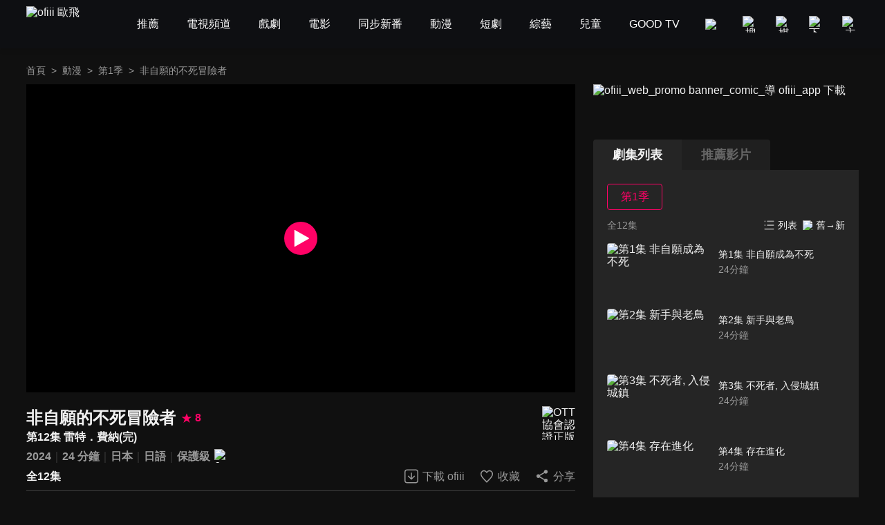

--- FILE ---
content_type: text/html; charset=utf-8
request_url: https://www.ofiii.com/vod/68117/1/E12
body_size: 15646
content:
<!DOCTYPE html><html dir="ltr" lang="zh-Hant-TW"><head><meta charSet="utf-8"/><meta name="author" content="ofiii 歐飛"/><meta name="theme-color" content="#101010"/><meta name="color-scheme" content="dark"/><meta name="viewport" content="width=device-width, initial-scale=1.0"/><meta name="version" content="16.26.12"/><meta name="environment" content="production"/><meta property="og:site_name" content="ofiii 歐飛"/><link rel="manifest" href="/manifest.json"/><link rel="shortcut icon" type="image/x-icon" href="/favicon.ico"/><link rel="icon" type="image/png" href="/image/icon/icon@192.png"/><link rel="apple-touch-icon" type="image/png" href="/image/icon/icon@512.png"/><title>非自願的不死冒險者-第12集 雷特．費納(完)-免費動漫線上看｜ofiii 歐飛</title><meta name="description" content="《非自願的不死冒險者》免費動漫線上看。鈴木崚汰、小松未可子配音。雷特‧費納是亞蘭王國的邊境都市馬爾特冒險者公會旗下的一名冒險者。他的目標是要成為神銀級的冒險者，但是當上冒險者已有十年的他，如今仍然於銅級裹足不前。今天雷特也來到《水月迷宮》賺取生活費，意外的發現了未探索區域，不過在那裡等著他的，卻是一頭「巨龍」。被「巨龍」吃掉的雷特，再次醒來時，發現自己竟變成了魔物「骨人」。此時雷特想起魔物特有的「存在進化」。為了得到肉體，雷特開始以「骨人」之姿在迷宮裡討伐魔物。"/><meta name="keywords" content="非自願的不死冒險者,線上看,免費動漫,劇情簡介,LiTV立視線上影視,立視科,HD,高畫質,1080p,繁體中文,繁中,繁體,高清,免費線上看,免費看,0元,零元,完整版,電視版,劇情,評價,追劇,分集,名單,結局,預告,花絮,最新,跟播,更新,上架,同步,直播,全套"/><meta property="og:type" content="video.other"/><meta property="og:url" content="https://www.ofiii.com/vod/68117/1/E12"/><meta property="og:title" content="非自願的不死冒險者-第12集 雷特．費納(完)-免費動漫線上看｜ofiii 歐飛"/><meta property="og:description" content="《非自願的不死冒險者》免費動漫線上看。鈴木崚汰、小松未可子配音。雷特‧費納是亞蘭王國的邊境都市馬爾特冒險者公會旗下的一名冒險者。他的目標是要成為神銀級的冒險者，但是當上冒險者已有十年的他，如今仍然於銅級裹足不前。今天雷特也來到《水月迷宮》賺取生活費，意外的發現了未探索區域，不過在那裡等著他的，卻是一頭「巨龍」。被「巨龍」吃掉的雷特，再次醒來時，發現自己竟變成了魔物「骨人」。此時雷特想起魔物特有的「存在進化」。為了得到肉體，雷特開始以「骨人」之姿在迷宮裡討伐魔物。"/><meta property="og:image" content="https://www.ofiii.com/api/image?src=https%3A%2F%2Fp-cdnstatic.svc.litv.tv%2Fpics%2F68117-010012-604350.jpg&amp;resize=%7B%22width%22%3A640%2C%22height%22%3A360%2C%22fit%22%3A%22contain%22%2C%22position%22%3A%22centre%22%2C%22background%22%3A%7B%22r%22%3A0%2C%22g%22%3A0%2C%22b%22%3A0%2C%22alpha%22%3A1%7D%7D&amp;removeAlpha=true"/><meta property="og:image:width" content="640"/><meta property="og:image:height" content="360"/><meta property="og:video:url" content="https://www.ofiii.com/embed/vod?seriesId=68117&amp;seasonId=1&amp;episodeId=E12"/><meta property="og:video:secure_url" content="https://www.ofiii.com/embed/vod?seriesId=68117&amp;seasonId=1&amp;episodeId=E12"/><meta property="og:video:type" content="text/html"/><meta property="og:video:width" content="640"/><meta property="og:video:height" content="360"/><link rel="canonical" href="https://www.ofiii.com/vod/68117/1/E12"/><link rel="preload" href="/api/image?src=https%3A%2F%2Fp-cdnstatic.svc.litv.tv%2Fpics%2F68117-010012-604350.jpg&amp;resize=%7B%22width%22%3A640%2C%22height%22%3A360%2C%22fit%22%3A%22contain%22%2C%22position%22%3A%22centre%22%2C%22background%22%3A%7B%22r%22%3A0%2C%22g%22%3A0%2C%22b%22%3A0%2C%22alpha%22%3A1%7D%7D&amp;removeAlpha=true" as="image" fetchPriority="high" class="jsx-828021708"/><meta name="next-head-count" content="29"/><link rel="preload" href="/font/GothamBlack.ttf" as="font" type="font/ttf" crossorigin="anonymous"/><link rel="preconnect" href="https://p-cdnstatic.svc.litv.tv"/><script id="gtm" data-nscript="beforeInteractive">(function(w,d,s,l,i){w[l]=w[l]||[];w[l].push({'gtm.start':
                    new Date().getTime(),event:'gtm.js'});var f=d.getElementsByTagName(s)[0],
                    j=d.createElement(s),dl=l!='dataLayer'?'&l='+l:'';j.async=true;j.src=
                    'https://www.googletagmanager.com/gtm.js?id='+i+dl;f.parentNode.insertBefore(j,f);
                    })(window,document,'script','dataLayer','GTM-K5NX3CK');</script><link rel="preload" href="/_next/static/css/9880585b06c4d6d5.css" as="style"/><link rel="stylesheet" href="/_next/static/css/9880585b06c4d6d5.css" data-n-g=""/><noscript data-n-css=""></noscript><script defer="" nomodule="" src="/_next/static/chunks/polyfills-c67a75d1b6f99dc8.js"></script><script src="/_next/static/chunks/webpack-466040a0be653492.js" defer=""></script><script src="/_next/static/chunks/framework-cfc81117475133e7.js" defer=""></script><script src="/_next/static/chunks/main-6efed6220c0fe946.js" defer=""></script><script src="/_next/static/chunks/pages/_app-d53e991399e76975.js" defer=""></script><script src="/_next/static/chunks/5675-753e994a068d8f48.js" defer=""></script><script src="/_next/static/chunks/6066-799e90766c6d3c6e.js" defer=""></script><script src="/_next/static/chunks/7142-02cb06c5523ed040.js" defer=""></script><script src="/_next/static/chunks/1131-ed395664925a103e.js" defer=""></script><script src="/_next/static/chunks/3997-b5a84b8e858f9e68.js" defer=""></script><script src="/_next/static/chunks/2346-1da0b9fab7cf469d.js" defer=""></script><script src="/_next/static/chunks/6344-68c8ac09a8944eaa.js" defer=""></script><script src="/_next/static/chunks/4940-e4a9c351082babc8.js" defer=""></script><script src="/_next/static/chunks/pages/vod/%5BseriesId%5D/%5BseasonId%5D/%5BepisodeId%5D-e9ac12889cf2c6cd.js" defer=""></script><script src="/_next/static/cUVIEwD5eUNCmRK-t5Hso/_buildManifest.js" defer=""></script><script src="/_next/static/cUVIEwD5eUNCmRK-t5Hso/_ssgManifest.js" defer=""></script><style id="__jsx-3313631626">:root{--footer-background-color:#eeeeee;--popup-background-color:#f7f7f7;--mask-background-color:rgba(0,0,0,0.5);--background-color-primary:#f7f7f7;--background-color-secondary:#eeeeee;--background-color-tertiary:rgba(247,247,247,0.9);--background-color-quaternary:#e1e1e1;--background-color-quinary:#eeeeee;--text-color-primary:#000000;--text-color-secondary:#666666;--text-color-tertiary:#333333;--text-color-quaternary:#999999;--box-shadow-primary:0 5px 10px 3px rgba(15,16,19,0.15);--more-button-background-image-primary:linear-gradient(to right,rgba(247,247,247,0) 0%,rgba(247,247,247,1) 12%,rgba(247,247,247,1) 100%);--more-button-text-color-primary:#199abf;--active-color-primary:#ff0266;--active-color-primary-with-text-color:#ffffff;--dividers-color-primary:rgba(0,0,0,0.2);--border-color-primary:#999999;--category-button-background-color:#e1e1e1;--category-button-text-color:#333333;--category-button-active-background-color:#666666;--category-button-active-text-color:#ffffff;--tag-button-background-color:rgba(153,153,153,0.15);--tag-button-border-color:transparent;--tag-button-text-color:#666666;--tag-button-active-background-color:rgba(241,241,241,0.1);--tag-button-active-border-color:#ff0266;--tag-button-active-text-color:#ff0266;--hightlight-text-color-primary:#ff0266;--hightlight-text-color-secondary:#f29844;--social-icon-background-color:#666666;--social-icon-logo-color:#eeeeee;}[data-theme=dark]{--footer-background-color:#1f1f1f;--popup-background-color:#252525;--mask-background-color:rgba(0,0,0,0.5);--background-color-primary:#101010;--background-color-secondary:#252525;--background-color-tertiary:rgba(51,51,51,0.9);--background-color-quaternary:#1f1f1f;--background-color-quinary:rgba(241,241,241,0.05);--text-color-primary:#f1f1f1;--text-color-secondary:#999999;--text-color-tertiary:#f1f1f1;--text-color-quaternary:#666666;--box-shadow-primary:0 5px 10px 3px rgba(15,16,19,0.6);--more-button-background-image-primary:linear-gradient(to right,rgba(16,16,16,0) 0%,rgba(16,16,16,1) 12%,rgba(16,16,16,1) 100%);--more-button-text-color-primary:#199abf;--active-color-primary:#ff0266;--active-color-primary-with-text-color:#ffffff;--dividers-color-primary:rgba(255,255,255,0.2);--border-color-primary:#666666;--category-button-background-color:rgba(241,241,241,0.2);--category-button-text-color:#f1f1f1;--category-button-active-background-color:rgba(241,241,241,0.4);--category-button-active-text-color:#f1f1f1;--tag-button-background-color:rgba(241,241,241,0.1);--tag-button-border-color:transparent;--tag-button-text-color:#f1f1f1;--tag-button-active-background-color:rgba(241,241,241,0.1);--tag-button-active-border-color:#ff0266;--tag-button-active-text-color:#ff0266;--hightlight-text-color-primary:#ff0266;--hightlight-text-color-secondary:#ecc131;--social-icon-background-color:#f1f1f1;--social-icon-logo-color:#1f1f1f;}</style><style id="__jsx-1800898765">body{font-size:16px;}h1,h2,h3,h4,h5,h6,p{font-size:16px;}a{font-size:16px;}</style><style id="__jsx-4028121353">@font-face{src:url("/font/GothamBlack.ttf");font-family:"GothamBlack";font-display:swap;}*{box-sizing:border-box;}html{font-family:"PingFangTC-Regular",Arial,sans-serif;}body{color:var(--text-color-primary);background-color:var(--background-color-primary);-webkit-text-size-adjust:none;-webkit-font-smoothing:antialiased;-moz-osx-font-smoothing:grayscale;}*:not(body){color:inherit;}h1,h2,h3,h4,h5,h6,p{margin:0;color:var(--text-color-primary);font-weight:normal;font-style:normal;}a{color:var(--text-color-primary);-webkit-text-decoration:none;text-decoration:none;-webkit-tap-highlight-color:rgba(0,0,0,0);}button{background-color:transparent;border:none;outline:none;cursor:pointer;padding:0;color:var(--text-color-primary);-webkit-tap-highlight-color:rgba(0,0,0,0);}ul{margin:0;padding:0;}table{border-spacing:0;border-collapse:collapse;}table,th,td{border:1px solid var(--border-color-primary);}.ssr_only{display:none;}figure{margin:0px;}</style><style id="__jsx-2035932555">.header_container.jsx-2035932555{height:70px;}</style><style id="__jsx-797502541">.breadcrumb_section.jsx-797502541{display:-webkit-box;display:-webkit-flex;display:-ms-flexbox;display:flex;-webkit-align-items:center;-webkit-box-align:center;-ms-flex-align:center;align-items:center;-webkit-box-pack:start;-webkit-justify-content:flex-start;-ms-flex-pack:start;justify-content:flex-start;}.breadcrumb_section.jsx-797502541 .item.jsx-797502541{font-size:14px;line-height:24px;color:var(--text-color-secondary);white-space:nowrap;}.breadcrumb_section.jsx-797502541 .item.jsx-797502541:last-child{overflow:hidden;text-overflow:ellipsis;}.breadcrumb_section.jsx-797502541 .item.link.jsx-797502541:hover{color:var(--active-color-primary);}.breadcrumb_section.jsx-797502541 .arrow.jsx-797502541{font-size:14px;line-height:24px;color:var(--text-color-secondary);margin:0 8px;}</style><style id="__jsx-828021708">.player_section.jsx-828021708{position:relative;background-color:#000000;}.player_section.jsx-828021708:before{content:"";display:block;padding-top:56.25%;}.player_section.jsx-828021708 .thumbnail.jsx-828021708{position:absolute;top:0;left:0;width:100%;height:100%;}.player_section.jsx-828021708 .play_icon.jsx-828021708{position:absolute;top:50%;left:50%;-webkit-transform:translateX(-50%) translateY(-50%);-ms-transform:translateX(-50%) translateY(-50%);transform:translateX(-50%) translateY(-50%);width:48px;height:48px;}</style><style id="__jsx-2060296143">.download_btn.jsx-2060296143{display:-webkit-box;display:-webkit-flex;display:-ms-flexbox;display:flex;-webkit-flex-direction:row;-ms-flex-direction:row;flex-direction:row;-webkit-box-pack:center;-webkit-justify-content:center;-ms-flex-pack:center;justify-content:center;-webkit-align-items:center;-webkit-box-align:center;-ms-flex-align:center;align-items:center;}.download_btn.jsx-2060296143:hover .icon.jsx-2060296143 .icon_path.jsx-2060296143{fill:var(--active-color-primary);}.download_btn.jsx-2060296143:hover .text.jsx-2060296143{color:var(--active-color-primary);}.download_btn.jsx-2060296143 .icon.jsx-2060296143{width:24px;height:25px;}.download_btn.jsx-2060296143 .icon.jsx-2060296143 .icon_path.jsx-2060296143{fill:var(--text-color-secondary);}.download_btn.jsx-2060296143 .text.jsx-2060296143{font-size:16px;color:var(--text-color-secondary);line-height:24px;margin-left:4px;white-space:nowrap;}</style><style id="__jsx-121874785">.favorite_btn.jsx-121874785{display:-webkit-box;display:-webkit-flex;display:-ms-flexbox;display:flex;-webkit-flex-direction:row;-ms-flex-direction:row;flex-direction:row;-webkit-box-pack:center;-webkit-justify-content:center;-ms-flex-pack:center;justify-content:center;-webkit-align-items:center;-webkit-box-align:center;-ms-flex-align:center;align-items:center;}.favorite_btn.jsx-121874785:hover .icon.jsx-121874785 .icon_path.jsx-121874785,.favorite_btn.focus.jsx-121874785 .icon.jsx-121874785 .icon_path.jsx-121874785{fill:var(--active-color-primary);}.favorite_btn.jsx-121874785:hover .text.jsx-121874785,.favorite_btn.focus.jsx-121874785 .text.jsx-121874785{color:var(--active-color-primary);}.favorite_btn.jsx-121874785 .icon.jsx-121874785{width:24px;height:25px;}.favorite_btn.jsx-121874785 .icon.jsx-121874785 .icon_path.jsx-121874785{fill:var(--text-color-secondary);}.favorite_btn.jsx-121874785 .text.jsx-121874785{font-size:16px;color:var(--text-color-secondary);line-height:24px;margin-left:4px;white-space:nowrap;}</style><style id="__jsx-3969123244">.share_btn.jsx-3969123244{display:-webkit-box;display:-webkit-flex;display:-ms-flexbox;display:flex;-webkit-flex-direction:row;-ms-flex-direction:row;flex-direction:row;-webkit-box-pack:center;-webkit-justify-content:center;-ms-flex-pack:center;justify-content:center;-webkit-align-items:center;-webkit-box-align:center;-ms-flex-align:center;align-items:center;}.share_btn.jsx-3969123244:hover .icon.jsx-3969123244 .icon_path.jsx-3969123244{fill:var(--active-color-primary);}.share_btn.jsx-3969123244:hover .text.jsx-3969123244{color:var(--active-color-primary);}.share_btn.jsx-3969123244 .icon.jsx-3969123244{width:24px;height:25px;}.share_btn.jsx-3969123244 .icon.jsx-3969123244 .icon_path.jsx-3969123244{fill:var(--text-color-secondary);}.share_btn.jsx-3969123244 .text.jsx-3969123244{font-size:16px;color:var(--text-color-secondary);line-height:24px;margin-left:4px;white-space:nowrap;}</style><style id="__jsx-2709107352">@charset "UTF-8";.top_section.jsx-2709107352{position:relative;margin-top:20px;}.top_section.jsx-2709107352 .title_score_section.jsx-2709107352{display:-webkit-box;display:-webkit-flex;display:-ms-flexbox;display:flex;-webkit-flex-direction:row;-ms-flex-direction:row;flex-direction:row;-webkit-box-pack:start;-webkit-justify-content:flex-start;-ms-flex-pack:start;justify-content:flex-start;-webkit-align-items:center;-webkit-box-align:center;-ms-flex-align:center;align-items:center;padding-right:64px;}.top_section.jsx-2709107352 .title_score_section.jsx-2709107352:has(+ .tools_section){margin-right:256px;}.top_section.jsx-2709107352 .title_score_section.jsx-2709107352 .title.jsx-2709107352{font-size:24px;font-weight:bold;line-height:33px;color:var(--text-color-primary);overflow:hidden;text-overflow:ellipsis;display:-webkit-box;-webkit-line-clamp:2;-webkit-box-orient:vertical;}.top_section.jsx-2709107352 .title_score_section.jsx-2709107352 .score.jsx-2709107352{display:-webkit-box;display:-webkit-flex;display:-ms-flexbox;display:flex;-webkit-flex-direction:row;-ms-flex-direction:row;flex-direction:row;-webkit-box-pack:start;-webkit-justify-content:flex-start;-ms-flex-pack:start;justify-content:flex-start;-webkit-align-items:center;-webkit-box-align:center;-ms-flex-align:center;align-items:center;margin-left:8px;}.top_section.jsx-2709107352 .title_score_section.jsx-2709107352 .score.jsx-2709107352 .icon.jsx-2709107352{width:16px;height:16px;}.top_section.jsx-2709107352 .title_score_section.jsx-2709107352 .score.jsx-2709107352 .text.jsx-2709107352{-webkit-flex:1;-ms-flex:1;flex:1;color:var(--active-color-primary);font-size:16px;font-weight:bold;line-height:24px;margin-left:4px;}.top_section.jsx-2709107352 .subtitle_section.jsx-2709107352{font-size:16px;font-weight:bold;line-height:24px;min-height:24px;color:var(--text-color-primary);overflow:hidden;text-overflow:ellipsis;display:-webkit-box;-webkit-line-clamp:2;-webkit-box-orient:vertical;padding-right:64px;}.top_section.jsx-2709107352 .subtitle_section.jsx-2709107352:has(+ .tools_section){margin-right:256px;}.top_section.jsx-2709107352 .inline_section.jsx-2709107352{margin-top:4px;}.top_section.jsx-2709107352 .inline_section.jsx-2709107352:has(+ .tools_section){margin-right:256px;}.top_section.jsx-2709107352 .inline_section.jsx-2709107352 .item.jsx-2709107352{display:inline;}.top_section.jsx-2709107352 .inline_section.jsx-2709107352 .item.jsx-2709107352:not(:last-child):after{content:"｜";color:var(--dividers-color-primary);}.top_section.jsx-2709107352 .inline_section.jsx-2709107352 .item.jsx-2709107352 .list.jsx-2709107352{font-size:16px;font-weight:bold;line-height:24px;color:var(--text-color-secondary);}.top_section.jsx-2709107352 .inline_section.jsx-2709107352 .item.jsx-2709107352 .list.jsx-2709107352:not(:last-child):after{content:" ";}.top_section.jsx-2709107352 .inline_section.jsx-2709107352 .item.jsx-2709107352 .list.white.jsx-2709107352{color:var(--text-color-primary);}.top_section.jsx-2709107352 .inline_section.jsx-2709107352 .item.jsx-2709107352 .list.yellow.jsx-2709107352{color:var(--hightlight-text-color-secondary);}.top_section.jsx-2709107352 .inline_section.jsx-2709107352 .item.jsx-2709107352 .list.pink.jsx-2709107352{color:var(--hightlight-text-color-primary);}.top_section.jsx-2709107352 .inline_section.jsx-2709107352 .item.jsx-2709107352 .list.link.jsx-2709107352:hover{color:var(--active-color-primary);}.top_section.jsx-2709107352 .inline_section.jsx-2709107352 .item.jsx-2709107352 .icon.jsx-2709107352{display:inline-block;vertical-align:middle;margin-left:2px;}.top_section.jsx-2709107352 .tools_section.jsx-2709107352{position:absolute;right:0;bottom:0;display:-webkit-box;display:-webkit-flex;display:-ms-flexbox;display:flex;-webkit-flex-direction:row;-ms-flex-direction:row;flex-direction:row;-webkit-box-pack:start;-webkit-justify-content:flex-start;-ms-flex-pack:start;justify-content:flex-start;-webkit-align-items:center;-webkit-box-align:center;-ms-flex-align:center;align-items:center;}.top_section.jsx-2709107352 .tools_section.jsx-2709107352 .item.jsx-2709107352{margin-left:20px;}.top_section.jsx-2709107352 .ott_icon.jsx-2709107352{display:block;position:absolute;right:0;top:0;width:48px;height:49px;}</style><style id="__jsx-1531172110">@charset "UTF-8";.bottom_section.jsx-1531172110{border-top:1px solid var(--dividers-color-primary);margin-top:8px;padding-top:8px;}.bottom_section.close.jsx-1531172110{margin-bottom:-32px;}.bottom_section.close.jsx-1531172110 .description.jsx-1531172110{overflow:hidden;text-overflow:ellipsis;display:-webkit-box;-webkit-line-clamp:3;-webkit-box-orient:vertical;}.bottom_section.close.jsx-1531172110 .tags_items.jsx-1531172110,.bottom_section.close.jsx-1531172110 .award.jsx-1531172110,.bottom_section.close.jsx-1531172110 .hashtags.jsx-1531172110{display:none;}.bottom_section.close.jsx-1531172110 .more_btn.jsx-1531172110{-webkit-transform:translateY(-32px);-ms-transform:translateY(-32px);transform:translateY(-32px);background-image:var(--more-button-background-image-primary);padding-left:20px;}.bottom_section.jsx-1531172110 .description.jsx-1531172110{font-size:16px;line-height:24px;color:var(--text-color-tertiary);}.bottom_section.jsx-1531172110 .tags_items.jsx-1531172110 .tags_item.jsx-1531172110{display:-webkit-box;display:-webkit-flex;display:-ms-flexbox;display:flex;-webkit-flex-direction:row;-ms-flex-direction:row;flex-direction:row;-webkit-box-pack:start;-webkit-justify-content:flex-start;-ms-flex-pack:start;justify-content:flex-start;-webkit-align-items:flex-start;-webkit-box-align:flex-start;-ms-flex-align:flex-start;align-items:flex-start;}.bottom_section.jsx-1531172110 .tags_items.jsx-1531172110 .tags_item.jsx-1531172110 .item_title.jsx-1531172110{width:-webkit-fit-content;width:-moz-fit-content;width:fit-content;font-size:16px;line-height:32px;color:var(--text-color-tertiary);margin-top:10px;}.bottom_section.jsx-1531172110 .tags_items.jsx-1531172110 .tags_item.jsx-1531172110 .item_title.jsx-1531172110:after{content:"：";}.bottom_section.jsx-1531172110 .tags_items.jsx-1531172110 .tags_item.jsx-1531172110 .item_content.jsx-1531172110{-webkit-flex:1;-ms-flex:1;flex:1;display:-webkit-box;display:-webkit-flex;display:-ms-flexbox;display:flex;-webkit-flex-direction:row;-ms-flex-direction:row;flex-direction:row;-webkit-flex-wrap:wrap;-ms-flex-wrap:wrap;flex-wrap:wrap;-webkit-box-pack:start;-webkit-justify-content:flex-start;-ms-flex-pack:start;justify-content:flex-start;-webkit-align-items:flex-start;-webkit-box-align:flex-start;-ms-flex-align:flex-start;align-items:flex-start;}.bottom_section.jsx-1531172110 .tags_items.jsx-1531172110 .tags_item.jsx-1531172110 .item_content.jsx-1531172110 .item.jsx-1531172110{display:block;font-size:14px;line-height:30px;background-color:var(--tag-button-background-color);color:var(--tag-button-text-color);border:1px solid var(--tag-button-border-color);border-radius:4px;padding:0 6px;margin-top:10px;margin-right:8px;}.bottom_section.jsx-1531172110 .tags_items.jsx-1531172110 .tags_item.jsx-1531172110 .item_content.jsx-1531172110 .item.jsx-1531172110:hover{background-color:var(--tag-button-active-background-color);color:var(--tag-button-active-text-color);border:1px solid var(--tag-button-active-border-color);}.bottom_section.jsx-1531172110 .description.jsx-1531172110+.tags_items.jsx-1531172110{margin-top:30px;}.bottom_section.jsx-1531172110 .award.jsx-1531172110{display:-webkit-box;display:-webkit-flex;display:-ms-flexbox;display:flex;-webkit-flex-direction:row;-ms-flex-direction:row;flex-direction:row;-webkit-box-pack:start;-webkit-justify-content:flex-start;-ms-flex-pack:start;justify-content:flex-start;-webkit-align-items:flex-start;-webkit-box-align:flex-start;-ms-flex-align:flex-start;align-items:flex-start;margin-top:24px;}.bottom_section.jsx-1531172110 .award.jsx-1531172110 .title.jsx-1531172110{width:-webkit-fit-content;width:-moz-fit-content;width:fit-content;font-size:16px;line-height:24px;color:var(--text-color-tertiary);}.bottom_section.jsx-1531172110 .award.jsx-1531172110 .title.jsx-1531172110:after{content:"：";}.bottom_section.jsx-1531172110 .award.jsx-1531172110 .content.jsx-1531172110{-webkit-flex:1;-ms-flex:1;flex:1;font-size:16px;line-height:24px;color:var(--text-color-tertiary);}.bottom_section.jsx-1531172110 .hashtags.jsx-1531172110{display:-webkit-box;display:-webkit-flex;display:-ms-flexbox;display:flex;-webkit-flex-direction:row;-ms-flex-direction:row;flex-direction:row;-webkit-flex-wrap:wrap;-ms-flex-wrap:wrap;flex-wrap:wrap;-webkit-box-pack:start;-webkit-justify-content:flex-start;-ms-flex-pack:start;justify-content:flex-start;-webkit-align-items:flex-start;-webkit-box-align:flex-start;-ms-flex-align:flex-start;align-items:flex-start;margin-top:20px;}.bottom_section.jsx-1531172110 .hashtags.jsx-1531172110 .item.jsx-1531172110{font-size:16px;line-height:24px;color:var(--more-button-text-color-primary);margin-right:8px;}.bottom_section.jsx-1531172110 .more_btn.jsx-1531172110{display:-webkit-box;display:-webkit-flex;display:-ms-flexbox;display:flex;-webkit-flex-direction:row;-ms-flex-direction:row;flex-direction:row;-webkit-box-pack:center;-webkit-justify-content:center;-ms-flex-pack:center;justify-content:center;-webkit-align-items:center;-webkit-box-align:center;-ms-flex-align:center;align-items:center;margin-top:10px;margin-left:auto;}.bottom_section.jsx-1531172110 .more_btn.open.jsx-1531172110 .icon.jsx-1531172110{-webkit-transform:rotate(180deg);-ms-transform:rotate(180deg);transform:rotate(180deg);}.bottom_section.jsx-1531172110 .more_btn.jsx-1531172110 .text.jsx-1531172110{font-size:16px;line-height:22px;color:var(--more-button-text-color-primary);}.bottom_section.jsx-1531172110 .more_btn.jsx-1531172110 .icon.jsx-1531172110{width:20px;height:20px;margin-left:4px;}</style><style id="__jsx-3456058767">.trailer_section.jsx-3456058767{margin-top:40px;}</style><style id="__jsx-449531850">.recommend_section.jsx-449531850{margin-top:40px;}.recommend_section.jsx-449531850 .title_more_section.jsx-449531850{display:-webkit-box;display:-webkit-flex;display:-ms-flexbox;display:flex;-webkit-flex-direction:row;-ms-flex-direction:row;flex-direction:row;-webkit-box-pack:justify;-webkit-justify-content:space-between;-ms-flex-pack:justify;justify-content:space-between;-webkit-align-items:flex-end;-webkit-box-align:flex-end;-ms-flex-align:flex-end;align-items:flex-end;}.recommend_section.jsx-449531850 .title_more_section.jsx-449531850 .title.jsx-449531850{font-size:24px;font-weight:bold;line-height:33px;color:var(--text-color-primary);}.recommend_section.jsx-449531850 .title_more_section.jsx-449531850 .more_btn.jsx-449531850{display:-webkit-box;display:-webkit-flex;display:-ms-flexbox;display:flex;-webkit-flex-direction:row;-ms-flex-direction:row;flex-direction:row;-webkit-box-pack:center;-webkit-justify-content:center;-ms-flex-pack:center;justify-content:center;-webkit-align-items:center;-webkit-box-align:center;-ms-flex-align:center;align-items:center;}.recommend_section.jsx-449531850 .title_more_section.jsx-449531850 .more_btn.open.jsx-449531850 .icon.jsx-449531850{-webkit-transform:rotate(180deg);-ms-transform:rotate(180deg);transform:rotate(180deg);}.recommend_section.jsx-449531850 .title_more_section.jsx-449531850 .more_btn.jsx-449531850 .text.jsx-449531850{font-size:16px;line-height:22px;color:var(--more-button-text-color-primary);}.recommend_section.jsx-449531850 .title_more_section.jsx-449531850 .more_btn.jsx-449531850 .icon.jsx-449531850{width:20px;height:20px;margin-left:4px;}</style><style id="__jsx-126687236">.banner_promote_section.jsx-126687236{position:relative;width:100%;margin-bottom:20px;}.banner_promote_section.jsx-126687236:before{content:"";display:block;padding-top:15.62%;}.banner_promote_section.jsx-126687236 .link.jsx-126687236{position:absolute;top:0;left:0;width:100%;height:100%;display:block;}</style><style id="__jsx-2625199151">.video_image_btn.jsx-2625199151{display:-webkit-box;display:-webkit-flex;display:-ms-flexbox;display:flex;-webkit-flex-direction:row;-ms-flex-direction:row;flex-direction:row;-webkit-box-pack:justify;-webkit-justify-content:space-between;-ms-flex-pack:justify;justify-content:space-between;-webkit-align-items:stretch;-webkit-box-align:stretch;-ms-flex-align:stretch;align-items:stretch;padding:4px 0;border-radius:4px;cursor:pointer;}.video_image_btn.jsx-2625199151:hover{background-color:var(--background-color-tertiary);}.video_image_btn.focus.jsx-2625199151 .text_section.jsx-2625199151{font-weight:bold;color:var(--active-color-primary);}.video_image_btn.jsx-2625199151 .poster_section.jsx-2625199151{width:45%;position:relative;border-radius:4px;overflow:hidden;}.video_image_btn.jsx-2625199151 .poster_section.jsx-2625199151:before{content:"";display:block;padding-top:56.25%;}.video_image_btn.jsx-2625199151 .text_section.jsx-2625199151{position:relative;-webkit-flex:1;-ms-flex:1;flex:1;font-size:14px;line-height:24px;color:var(--text-color-primary);margin-left:2%;margin-top:4px;margin-bottom:4px;}.video_image_btn.jsx-2625199151 .text_section.jsx-2625199151 .text.jsx-2625199151{overflow:hidden;text-overflow:ellipsis;display:-webkit-box;-webkit-line-clamp:2;-webkit-box-orient:vertical;}.video_image_btn.jsx-2625199151 .text_section.jsx-2625199151 .duration.jsx-2625199151{line-height:20px;color:var(--text-color-secondary);}.video_image_btn.jsx-2625199151 .text_section.jsx-2625199151 .upload_date.jsx-2625199151{position:absolute;left:0;bottom:0;font-size:12px;line-height:16px;color:var(--text-color-primary);}.not_uploaded.jsx-2625199151 .text_section.jsx-2625199151 .text.jsx-2625199151{-webkit-line-clamp:1;}</style><style id="__jsx-3247187884">@charset "UTF-8";.group_section.jsx-3247187884{position:relative;display:-webkit-box;display:-webkit-flex;display:-ms-flexbox;display:flex;-webkit-flex-direction:column;-ms-flex-direction:column;flex-direction:column;min-height:0;}.group_section.jsx-3247187884 .group_title_btns_section.jsx-3247187884{position:absolute;top:0;left:0;width:100%;display:-webkit-box;display:-webkit-flex;display:-ms-flexbox;display:flex;-webkit-flex-direction:row;-ms-flex-direction:row;flex-direction:row;-webkit-box-pack:justify;-webkit-justify-content:space-between;-ms-flex-pack:justify;justify-content:space-between;-webkit-align-items:flex-start;-webkit-box-align:flex-start;-ms-flex-align:flex-start;align-items:flex-start;background-color:var(--background-color-tertiary);border-radius:4px;padding:4px;z-index:1;}.group_section.jsx-3247187884 .group_title_btns_section.jsx-3247187884 .group_title_btns.jsx-3247187884{-webkit-flex:1;-ms-flex:1;flex:1;min-width:0;display:-webkit-box;display:-webkit-flex;display:-ms-flexbox;display:flex;-webkit-flex-direction:row;-ms-flex-direction:row;flex-direction:row;-webkit-flex-wrap:wrap;-ms-flex-wrap:wrap;flex-wrap:wrap;-webkit-box-pack:start;-webkit-justify-content:flex-start;-ms-flex-pack:start;justify-content:flex-start;-webkit-align-items:flex-start;-webkit-box-align:flex-start;-ms-flex-align:flex-start;align-items:flex-start;margin-left:-1%;margin-right:-1%;}.group_section.jsx-3247187884 .group_title_btns_section.jsx-3247187884 .group_title_btns.jsx-3247187884:after{content:"";-webkit-flex:auto;-ms-flex:auto;flex:auto;}.group_section.jsx-3247187884 .group_title_btns_section.jsx-3247187884 .group_title_btns.jsx-3247187884 .group_title_btn.jsx-3247187884{width:31.33%;font-size:16px;line-height:24px;color:var(--text-color-secondary);border-bottom:2px solid transparent;margin-left:1%;margin-right:1%;overflow:hidden;text-overflow:ellipsis;white-space:nowrap;}.group_section.jsx-3247187884 .group_title_btns_section.jsx-3247187884 .group_title_btns.jsx-3247187884 .group_title_btn.jsx-3247187884:nth-child(n+4){margin-top:12px;}.group_section.jsx-3247187884 .group_title_btns_section.jsx-3247187884 .group_title_btns.jsx-3247187884 .group_title_btn.jsx-3247187884:hover{border-bottom:2px solid var(--active-color-primary);}.group_section.jsx-3247187884 .group_title_btns_section.jsx-3247187884 .group_title_btns.jsx-3247187884 .group_title_btn.focus.jsx-3247187884{color:var(--active-color-primary);font-weight:bold;}.group_section.jsx-3247187884 .group_title_btns_section.jsx-3247187884 .more_btn.jsx-3247187884{width:24px;height:24px;margin-left:2%;}.group_section.jsx-3247187884 .group_title_btns_section.jsx-3247187884 .more_btn.open.jsx-3247187884{-webkit-transform:rotate(180deg);-ms-transform:rotate(180deg);transform:rotate(180deg);}.group_section.jsx-3247187884 .group_title_btns_section.jsx-3247187884 .more_btn.jsx-3247187884 .icon.jsx-3247187884{width:100%;}.group_section.jsx-3247187884 .group_title_btns_section.jsx-3247187884+.control_section.jsx-3247187884{padding-top:50px;}.group_section.jsx-3247187884 .control_section.jsx-3247187884{line-height:24px;margin-bottom:10px;}.group_section.jsx-3247187884 .control_section.jsx-3247187884 .update_title.jsx-3247187884{float:left;font-size:14px;color:var(--text-color-secondary);}.group_section.jsx-3247187884 .control_section.jsx-3247187884 .viewControls.jsx-3247187884{display:-webkit-box;display:-webkit-flex;display:-ms-flexbox;display:flex;-webkit-box-pack:end;-webkit-justify-content:flex-end;-ms-flex-pack:end;justify-content:flex-end;float:right;}.group_section.jsx-3247187884 .control_section.jsx-3247187884 .viewControls.jsx-3247187884 .list_mode.jsx-3247187884{display:-webkit-box;display:-webkit-flex;display:-ms-flexbox;display:flex;-webkit-align-items:center;-webkit-box-align:center;-ms-flex-align:center;align-items:center;margin-right:8px;}.group_section.jsx-3247187884 .control_section.jsx-3247187884 .viewControls.jsx-3247187884 .list_mode.jsx-3247187884:hover{color:var(--active-color-primary);}.group_section.jsx-3247187884 .control_section.jsx-3247187884 .viewControls.jsx-3247187884 .list_mode.jsx-3247187884:hover .icon.jsx-3247187884 .icon_path.jsx-3247187884{fill:var(--active-color-primary);}.group_section.jsx-3247187884 .control_section.jsx-3247187884 .viewControls.jsx-3247187884 .list_mode.jsx-3247187884 .icon.jsx-3247187884 .icon_path.jsx-3247187884{fill:var(--text-color-secondary);}.group_section.jsx-3247187884 .control_section.jsx-3247187884 .viewControls.jsx-3247187884 .list_mode.jsx-3247187884 .text.jsx-3247187884{font-size:14px;margin-left:5px;line-height:24px;}.group_section.jsx-3247187884 .control_section.jsx-3247187884 .viewControls.jsx-3247187884 .sort.jsx-3247187884{display:-webkit-box;display:-webkit-flex;display:-ms-flexbox;display:flex;-webkit-align-items:center;-webkit-box-align:center;-ms-flex-align:center;align-items:center;}.group_section.jsx-3247187884 .control_section.jsx-3247187884 .viewControls.jsx-3247187884 .sort.jsx-3247187884:hover{color:var(--active-color-primary);}.group_section.jsx-3247187884 .control_section.jsx-3247187884 .viewControls.jsx-3247187884 .sort.jsx-3247187884 .icon.jsx-3247187884{display:-webkit-box;display:-webkit-flex;display:-ms-flexbox;display:flex;-webkit-align-items:center;-webkit-box-align:center;-ms-flex-align:center;align-items:center;}.group_section.jsx-3247187884 .control_section.jsx-3247187884 .viewControls.jsx-3247187884 .sort.jsx-3247187884 .text.jsx-3247187884{font-size:14px;margin-left:5px;line-height:24px;}.group_section.jsx-3247187884 .episode_btns_section.jsx-3247187884{overflow-y:auto;overflow-x:hidden;padding-bottom:20px;}.group_section.jsx-3247187884 .episode_btns_section.jsx-3247187884::-webkit-scrollbar{width:4px;}.group_section.jsx-3247187884 .episode_btns_section.jsx-3247187884::-webkit-scrollbar-thumb{background-color:var(--active-color-primary);border-radius:4px;}</style><style id="__jsx-3101620396">@charset "UTF-8";.season_section.jsx-3101620396{display:-webkit-box;display:-webkit-flex;display:-ms-flexbox;display:flex;-webkit-flex-direction:column;-ms-flex-direction:column;flex-direction:column;min-height:0;}.season_section.jsx-3101620396 .season_select_section.jsx-3101620396{position:relative;margin-bottom:10px;}.season_section.jsx-3101620396 .season_select_section.open.jsx-3101620396 .season_select_active_btn.jsx-3101620396{border-bottom-left-radius:0;border-bottom-right-radius:0;}.season_section.jsx-3101620396 .season_select_section.open.jsx-3101620396 .season_select_active_btn.jsx-3101620396 .icon.jsx-3101620396{-webkit-transform:rotate(180deg);-ms-transform:rotate(180deg);transform:rotate(180deg);}.season_section.jsx-3101620396 .season_select_section.open.jsx-3101620396 .season_select_option.jsx-3101620396{border-top-left-radius:0;border-top-right-radius:0;}.season_section.jsx-3101620396 .season_select_section.jsx-3101620396 .season_select_active_btn.jsx-3101620396{display:-webkit-box;display:-webkit-flex;display:-ms-flexbox;display:flex;-webkit-flex-direction:row;-ms-flex-direction:row;flex-direction:row;-webkit-box-pack:justify;-webkit-justify-content:space-between;-ms-flex-pack:justify;justify-content:space-between;-webkit-align-items:center;-webkit-box-align:center;-ms-flex-align:center;align-items:center;width:100%;background-color:var(--background-color-tertiary);border-radius:4px;padding:0 10px;}.season_section.jsx-3101620396 .season_select_section.jsx-3101620396 .season_select_active_btn.jsx-3101620396 .title.jsx-3101620396{-webkit-flex:1;-ms-flex:1;flex:1;font-size:14px;color:var(--text-color-secondary);line-height:24px;padding:6px;text-align:left;overflow:hidden;text-overflow:ellipsis;white-space:nowrap;}.season_section.jsx-3101620396 .season_select_section.jsx-3101620396 .season_select_active_btn.jsx-3101620396 .icon.jsx-3101620396{width:24px;height:24px;}.season_section.jsx-3101620396 .season_select_section.jsx-3101620396 .season_select_option.jsx-3101620396{position:absolute;top:36px;left:0;width:100%;z-index:2;background-color:var(--background-color-tertiary);border-radius:4px;padding:0 10px;max-height:250px;overflow-y:auto;}.season_section.jsx-3101620396 .season_select_section.jsx-3101620396 .season_select_option.jsx-3101620396 .season_select_option_btn.jsx-3101620396{width:100%;text-align:left;font-size:14px;color:var(--text-color-secondary);line-height:24px;padding:6px;overflow:hidden;text-overflow:ellipsis;white-space:nowrap;}.season_section.jsx-3101620396 .season_select_section.jsx-3101620396 .season_select_option.jsx-3101620396 .season_select_option_btn.jsx-3101620396:hover{color:var(--active-color-primary);}.season_section.jsx-3101620396 .season_select_section.jsx-3101620396 .season_select_option.jsx-3101620396 .season_select_option_btn.focus.jsx-3101620396{color:var(--active-color-primary);font-weight:bold;}.season_section.jsx-3101620396 .season_btns_section.jsx-3101620396{display:-webkit-box;display:-webkit-flex;display:-ms-flexbox;display:flex;-webkit-flex-direction:row;-ms-flex-direction:row;flex-direction:row;-webkit-box-pack:justify;-webkit-justify-content:space-between;-ms-flex-pack:justify;justify-content:space-between;-webkit-align-items:flex-start;-webkit-box-align:flex-start;-ms-flex-align:flex-start;align-items:flex-start;margin-bottom:10px;}.season_section.jsx-3101620396 .season_btns_section.jsx-3101620396 .season_btns.jsx-3101620396{-webkit-flex:1;-ms-flex:1;flex:1;display:-webkit-box;display:-webkit-flex;display:-ms-flexbox;display:flex;-webkit-flex-direction:row;-ms-flex-direction:row;flex-direction:row;-webkit-flex-wrap:wrap;-ms-flex-wrap:wrap;flex-wrap:wrap;-webkit-box-pack:start;-webkit-justify-content:flex-start;-ms-flex-pack:start;justify-content:flex-start;-webkit-align-items:flex-start;-webkit-box-align:flex-start;-ms-flex-align:flex-start;align-items:flex-start;margin:-4px -1%;}.season_section.jsx-3101620396 .season_btns_section.jsx-3101620396 .season_btns.jsx-3101620396:after{content:"";-webkit-flex:auto;-ms-flex:auto;flex:auto;}.season_section.jsx-3101620396 .season_btns_section.jsx-3101620396 .season_btns.jsx-3101620396 .season_btn.jsx-3101620396{width:23%;font-size:16px;line-height:24px;color:var(--text-color-secondary);padding:6px 8px;margin:4px 1%;border:1px solid var(--dividers-color-primary);border-radius:4px;overflow:hidden;text-overflow:ellipsis;white-space:nowrap;}.season_section.jsx-3101620396 .season_btns_section.jsx-3101620396 .season_btns.jsx-3101620396 .season_btn.focus.jsx-3101620396{color:var(--active-color-primary);border:1px solid var(--active-color-primary);}.season_section.jsx-3101620396 .season_btns_section.jsx-3101620396 .season_btns.jsx-3101620396 .season_btn.jsx-3101620396:hover{color:var(--active-color-primary-with-text-color);background-color:var(--active-color-primary);border:1px solid var(--active-color-primary);}.season_section.jsx-3101620396 .season_btns_section.jsx-3101620396 .more_btn.jsx-3101620396{width:38px;height:38px;padding:6px;border:1px solid var(--dividers-color-primary);border-radius:4px;margin-left:2%;}.season_section.jsx-3101620396 .season_btns_section.jsx-3101620396 .more_btn.open.jsx-3101620396{-webkit-transform:rotate(180deg);-ms-transform:rotate(180deg);transform:rotate(180deg);}.season_section.jsx-3101620396 .season_btns_section.jsx-3101620396 .more_btn.jsx-3101620396 .icon.jsx-3101620396{width:100%;}</style><style id="__jsx-4173113804">@charset "UTF-8";.episode_section.jsx-4173113804{display:-webkit-box;display:-webkit-flex;display:-ms-flexbox;display:flex;-webkit-flex-direction:column;-ms-flex-direction:column;flex-direction:column;min-height:0;padding:20px 20px 0 20px;}</style><style id="__jsx-623753578">.tab_section.jsx-623753578{margin-bottom:40px;}.tab_section.jsx-623753578 .tab_btns_section.jsx-623753578 .tab_btn.jsx-623753578{background-color:var(--background-color-quaternary);font-size:18px;font-weight:bold;line-height:44px;text-align:center;color:var(--text-color-quaternary);width:33.33%;padding:0 10px;overflow:hidden;text-overflow:ellipsis;white-space:nowrap;}.tab_section.jsx-623753578 .tab_btns_section.jsx-623753578 .tab_btn.jsx-623753578:first-child{border-top-left-radius:4px;}.tab_section.jsx-623753578 .tab_btns_section.jsx-623753578 .tab_btn.jsx-623753578:last-child{border-top-right-radius:4px;}.tab_section.jsx-623753578 .tab_btns_section.jsx-623753578 .tab_btn.focus.jsx-623753578{background-color:var(--background-color-secondary);color:var(--text-color-primary);}.tab_section.jsx-623753578 .tab_content_section.jsx-623753578{background-color:var(--background-color-secondary);border-bottom-left-radius:4px;border-bottom-right-radius:4px;max-height:600px;display:-webkit-box;display:-webkit-flex;display:-ms-flexbox;display:flex;-webkit-flex-direction:column;-ms-flex-direction:column;flex-direction:column;}</style><style id="__jsx-1312879502">.content_item.jsx-1312879502{display:-webkit-box;display:-webkit-flex;display:-ms-flexbox;display:flex;-webkit-flex-direction:row;-ms-flex-direction:row;flex-direction:row;-webkit-box-pack:start;-webkit-justify-content:flex-start;-ms-flex-pack:start;justify-content:flex-start;-webkit-align-items:center;-webkit-box-align:center;-ms-flex-align:center;align-items:center;padding:8px 0;}.content_item.jsx-1312879502 .poster_section.jsx-1312879502{width:26%;position:relative;border-radius:4px;overflow:hidden;}.content_item.jsx-1312879502 .poster_section.jsx-1312879502:before{content:"";display:block;padding-top:141.33%;}.content_item.jsx-1312879502 .poster_section.jsx-1312879502 .rank.jsx-1312879502{position:absolute;top:0;left:0;width:100%;height:100%;background-image:linear-gradient(to bottom,rgba(0,0,0,0) 71%,rgba(0,0,0,0.5));}.content_item.jsx-1312879502 .poster_section.jsx-1312879502 .rank.jsx-1312879502 .text.jsx-1312879502{position:absolute;right:6px;bottom:0;color:#ffffff;font-size:32px;font-family:"GothamBlack",sans-serif;}.content_item.jsx-1312879502 .text_section.jsx-1312879502{-webkit-flex:1;-ms-flex:1;flex:1;margin-left:2%;}.content_item.jsx-1312879502 .text_section.jsx-1312879502 .title_score_section.jsx-1312879502{display:-webkit-box;display:-webkit-flex;display:-ms-flexbox;display:flex;-webkit-flex-direction:row;-ms-flex-direction:row;flex-direction:row;-webkit-box-pack:start;-webkit-justify-content:flex-start;-ms-flex-pack:start;justify-content:flex-start;-webkit-align-items:center;-webkit-box-align:center;-ms-flex-align:center;align-items:center;}.content_item.jsx-1312879502 .text_section.jsx-1312879502 .title_score_section.jsx-1312879502 .title.jsx-1312879502{font-size:16px;font-weight:bold;line-height:24px;color:var(--text-color-primary);overflow:hidden;text-overflow:ellipsis;display:-webkit-box;-webkit-line-clamp:2;-webkit-box-orient:vertical;}@media screen and (max-width:1024px){.content_item.jsx-1312879502 .text_section.jsx-1312879502 .title_score_section.jsx-1312879502 .title.jsx-1312879502{-webkit-line-clamp:1;}}.content_item.jsx-1312879502 .text_section.jsx-1312879502 .title_score_section.jsx-1312879502 .title.jsx-1312879502:hover{color:var(--active-color-primary);}.content_item.jsx-1312879502 .text_section.jsx-1312879502 .title_score_section.jsx-1312879502 .score.jsx-1312879502{display:-webkit-box;display:-webkit-flex;display:-ms-flexbox;display:flex;-webkit-flex-direction:row;-ms-flex-direction:row;flex-direction:row;-webkit-box-pack:start;-webkit-justify-content:flex-start;-ms-flex-pack:start;justify-content:flex-start;-webkit-align-items:center;-webkit-box-align:center;-ms-flex-align:center;align-items:center;margin-left:8px;}.content_item.jsx-1312879502 .text_section.jsx-1312879502 .title_score_section.jsx-1312879502 .score.jsx-1312879502 .icon.jsx-1312879502{width:16px;height:16px;}.content_item.jsx-1312879502 .text_section.jsx-1312879502 .title_score_section.jsx-1312879502 .score.jsx-1312879502 .text.jsx-1312879502{-webkit-flex:1;-ms-flex:1;flex:1;color:var(--active-color-primary);font-size:14px;font-weight:bold;line-height:24px;margin-left:4px;}.content_item.jsx-1312879502 .text_section.jsx-1312879502 .description.jsx-1312879502{font-size:14px;line-height:24px;color:var(--text-color-secondary);margin-top:4px;}.content_item.jsx-1312879502 .text_section.jsx-1312879502 .genre_items.jsx-1312879502{display:-webkit-box;display:-webkit-flex;display:-ms-flexbox;display:flex;-webkit-flex-direction:row;-ms-flex-direction:row;flex-direction:row;-webkit-flex-wrap:wrap;-ms-flex-wrap:wrap;flex-wrap:wrap;-webkit-box-pack:start;-webkit-justify-content:flex-start;-ms-flex-pack:start;justify-content:flex-start;-webkit-align-items:flex-start;-webkit-box-align:flex-start;-ms-flex-align:flex-start;align-items:flex-start;}.content_item.jsx-1312879502 .text_section.jsx-1312879502 .genre_items.jsx-1312879502 .genre_item.jsx-1312879502{font-size:12px;line-height:25px;background-color:var(--tag-button-background-color);color:var(--tag-button-text-color);border:1px solid var(--tag-button-border-color);border-radius:4px;padding:0 6px;margin-top:8px;margin-right:8px;}.content_item.jsx-1312879502 .text_section.jsx-1312879502 .genre_items.jsx-1312879502 .genre_item.jsx-1312879502:hover{background-color:var(--tag-button-active-background-color);color:var(--tag-button-active-text-color);border:1px solid var(--tag-button-active-border-color);}</style><style id="__jsx-197466806">.rank_section.jsx-197466806 .title_section.jsx-197466806{font-size:24px;font-weight:bold;line-height:33px;color:var(--text-color-primary);margin-bottom:10px;}</style><style id="__jsx-20990470">.main_section.jsx-20990470{max-width:1400px;margin:20px auto;}.main_section.jsx-20990470 .breadcrumb_container.jsx-20990470{margin:0 3%;padding-bottom:8px;}.main_section.jsx-20990470 .main_container.jsx-20990470{display:-webkit-box;display:-webkit-flex;display:-ms-flexbox;display:flex;-webkit-flex-direction:row;-ms-flex-direction:row;flex-direction:row;-webkit-box-pack:justify;-webkit-justify-content:space-between;-ms-flex-pack:justify;justify-content:space-between;-webkit-align-items:flex-start;-webkit-box-align:flex-start;-ms-flex-align:flex-start;align-items:flex-start;}.main_section.jsx-20990470 .main_container.jsx-20990470 .left_section.jsx-20990470{width:62%;margin-left:3%;margin-right:1%;}.main_section.jsx-20990470 .main_container.jsx-20990470 .left_section.jsx-20990470 .player_container.jsx-20990470{position:relative;}.main_section.jsx-20990470 .main_container.jsx-20990470 .left_section.jsx-20990470 .player_container.fullwindow.jsx-20990470{position:fixed;top:0;left:0;width:100%;height:100%;z-index:101;}.main_section.jsx-20990470 .main_container.jsx-20990470 .right_section.jsx-20990470{width:30%;margin-left:1%;margin-right:3%;}</style></head><body><div id="__next"><script>!function(){try{var d=document.documentElement,n='data-theme',s='setAttribute';var e=localStorage.getItem('theme');if('system'===e||(!e&&false)){var t='(prefers-color-scheme: dark)',m=window.matchMedia(t);if(m.media!==t||m.matches){d.style.colorScheme = 'dark';d[s](n,'dark')}else{d.style.colorScheme = 'light';d[s](n,'light')}}else if(e){d[s](n,e|| '')}else{d[s](n,'dark')}if(e==='light'||e==='dark'||!e)d.style.colorScheme=e||'dark'}catch(e){}}()</script><div class="jsx-2035932555 header_container"></div><div class="jsx-20990470 main_section"><div class="jsx-20990470 breadcrumb_container"><div class="jsx-797502541 breadcrumb_section"><a class="jsx-797502541 item link" href="/">首頁</a><span class="jsx-797502541 arrow">&gt;</span><a class="jsx-797502541 item link" href="/topic/6">動漫</a><span class="jsx-797502541 arrow">&gt;</span><a class="jsx-797502541 item link" href="/vod/68117/1">第1季</a><span class="jsx-797502541 arrow">&gt;</span><span class="jsx-797502541 item">非自願的不死冒險者</span></div></div><div class="jsx-20990470 main_container"><div class="jsx-20990470 left_section"><div class="jsx-20990470 player_container "><div class="jsx-828021708 player_section"><video poster="/api/image?src=https%3A%2F%2Fp-cdnstatic.svc.litv.tv%2Fpics%2F68117-010012-604350.jpg&amp;resize=%7B%22width%22%3A640%2C%22height%22%3A360%2C%22fit%22%3A%22contain%22%2C%22position%22%3A%22centre%22%2C%22background%22%3A%7B%22r%22%3A0%2C%22g%22%3A0%2C%22b%22%3A0%2C%22alpha%22%3A1%7D%7D&amp;removeAlpha=true" class="jsx-828021708 thumbnail"></video><svg width="48" height="48" viewBox="0 0 48 48" xmlns="http://www.w3.org/2000/svg" class="jsx-828021708 play_icon"><g fill="none" fill-rule="evenodd" class="jsx-828021708"><circle fill="#ff0266" cx="24" cy="24" r="24" class="jsx-828021708"></circle><path d="M35.911 24.34a.692.692 0 0 1-.262.265L15.694 35.91a.686.686 0 0 1-1.027-.605V12.694a.692.692 0 0 1 1.027-.605l19.955 11.306c.331.188.449.611.262.945z" fill="#ffffff" class="jsx-828021708"></path></g></svg></div></div><div class="detail_section"><div class="jsx-2709107352 top_section"><div class="jsx-2709107352 title_score_section"><h1 class="jsx-2709107352 title">非自願的不死冒險者</h1><div class="jsx-2709107352 score"><svg width="16" height="16" viewBox="0 0 16 16" xmlns="http://www.w3.org/2000/svg" class="jsx-2709107352 icon"><path d="m8 11.81-4.714 3.142L5.38 9.714.667 6.571h5.238L8 1.333l2.095 5.238h5.238L10.62 9.714l2.095 5.238z" fill="#ff0266" fill-rule="evenodd" class="jsx-2709107352"></path></svg><div class="jsx-2709107352 text">8</div></div></div><h2 class="jsx-2709107352 subtitle_section">第12集 雷特．費納(完)</h2><div class="jsx-2709107352 inline_section"><div class="jsx-2709107352 item"><a title="2024" target="_blank" class="jsx-2709107352 list link" href="/subject/year/2024?content-type=comic">2024</a></div><p class="jsx-2709107352 item"><span class="jsx-2709107352 list">24 分鐘</span></p><div class="jsx-2709107352 item"><a title="日本" target="_blank" class="jsx-2709107352 list link" href="/subject/country/110?content-type=comic">日本</a></div><div class="jsx-2709107352 item"><a title="日語" target="_blank" class="jsx-2709107352 list link" href="/subject/language/7?content-type=comic">日語</a></div><p class="jsx-2709107352 item"><span class="jsx-2709107352 list">保護級</span><span class="jsx-2709107352 icon"><span style="box-sizing:border-box;display:inline-block;overflow:hidden;width:initial;height:initial;background:none;opacity:1;border:0;margin:0;padding:0;position:relative;max-width:100%"><span style="box-sizing:border-box;display:block;width:initial;height:initial;background:none;opacity:1;border:0;margin:0;padding:0;max-width:100%"><img style="display:block;max-width:100%;width:initial;height:initial;background:none;opacity:1;border:0;margin:0;padding:0" alt="" aria-hidden="true" src="data:image/svg+xml,%3csvg%20xmlns=%27http://www.w3.org/2000/svg%27%20version=%271.1%27%20width=%2720%27%20height=%2720%27/%3e"/></span><img alt="6+" src="[data-uri]" decoding="async" data-nimg="intrinsic" style="position:absolute;top:0;left:0;bottom:0;right:0;box-sizing:border-box;padding:0;border:none;margin:auto;display:block;width:0;height:0;min-width:100%;max-width:100%;min-height:100%;max-height:100%"/><noscript><img alt="6+" src="/image/detail/desktop/rating/6.svg" decoding="async" data-nimg="intrinsic" style="position:absolute;top:0;left:0;bottom:0;right:0;box-sizing:border-box;padding:0;border:none;margin:auto;display:block;width:0;height:0;min-width:100%;max-width:100%;min-height:100%;max-height:100%" loading="lazy"/></noscript></span></span></p></div><div class="jsx-2709107352 inline_section"><p class="jsx-2709107352 item"><span class="jsx-2709107352 list white">全12集</span></p></div><div class="jsx-2709107352 tools_section"><div class="jsx-2709107352 item"><a title="下載 ofiii" class="jsx-2060296143 download_btn" href="/service/download"><svg width="24" height="24" viewBox="0 0 24 24" xmlns="http://www.w3.org/2000/svg" class="jsx-2060296143 icon"><g fill-rule="evenodd" class="jsx-2060296143 icon_path"><path d="M18 2a4 4 0 0 1 4 4v12a4 4 0 0 1-4 4H6a4 4 0 0 1-4-4V6a4 4 0 0 1 4-4h12zm0 1.5H6A2.5 2.5 0 0 0 3.5 6v12A2.5 2.5 0 0 0 6 20.5h12a2.5 2.5 0 0 0 2.5-2.5V6A2.5 2.5 0 0 0 18 3.5z" class="jsx-2060296143"></path><path d="m12 17.25 5.25-5.398-.99-1.019-3.53 3.63V6.75h-1.46v7.713l-3.53-3.63-.99 1.019z" class="jsx-2060296143"></path></g></svg><div class="jsx-2060296143 text">下載 ofiii</div></a></div><div class="jsx-2709107352 item"><button title="收藏" class="jsx-121874785 favorite_btn "><svg width="24" height="24" viewBox="0 0 24 24" xmlns="http://www.w3.org/2000/svg" class="jsx-121874785 icon"><path d="M16.05 3.25c2.772 0 4.95 2.374 4.95 5.395 0 2.328-1.206 4.386-3.252 6.731l-.468.526-.495.537-.257.273-.533.556-.558.57-1.185 1.188-.947.939L12 21.25l-2.556-2.535-.593-.592c-.217-.219-.43-.434-.637-.646l-.607-.627-.575-.61C4.517 13.525 3 11.255 3 8.644 3 5.624 5.178 3.25 7.95 3.25c1.566 0 3.069.795 4.05 2.05.981-1.255 2.484-2.05 4.05-2.05zm0 1.5c-.998 0-2.005.482-2.72 1.295l-.148.179L12 7.736l-1.182-1.512c-.72-.92-1.799-1.474-2.868-1.474-1.913 0-3.45 1.675-3.45 3.895 0 1.512.599 2.925 2.159 4.871l.362.442.194.228.412.47.445.493.48.515.517.54.552.565 2.383 2.372 1.09-1.082 1.092-1.095.775-.792.465-.484.427-.452.573-.625.342-.385.311-.363.284-.345.132-.166.247-.322c.117-.158.227-.312.33-.463l.196-.298.092-.147.174-.293.082-.147.156-.294.074-.148c.442-.896.654-1.735.654-2.595 0-2.22-1.537-3.895-3.45-3.895z" fill="#999999" fill-rule="evenodd" class="jsx-121874785 icon_path"></path></svg><div class="jsx-121874785 text">收藏</div></button></div><div class="jsx-2709107352 item"><button title="分享" class="jsx-3969123244 share_btn"><svg width="24" height="25" viewBox="0 0 24 25" xmlns="http://www.w3.org/2000/svg" class="jsx-3969123244 icon"><path d="M17.422 15.933c-.687 0-1.302.271-1.771.696l-6.443-3.75c.045-.208.081-.416.081-.633 0-.217-.036-.425-.081-.632l6.37-3.714a2.7 2.7 0 0 0 1.844.732c1.5 0 2.71-1.211 2.71-2.711 0-1.5-1.21-2.711-2.71-2.711S14.71 4.42 14.71 5.92c0 .218.036.426.081.633l-6.37 3.714a2.7 2.7 0 0 0-1.844-.732c-1.5 0-2.71 1.211-2.71 2.711 0 1.5 1.21 2.711 2.71 2.711a2.7 2.7 0 0 0 1.844-.732l6.433 3.76a2.55 2.55 0 0 0-.072.586 2.642 2.642 0 0 0 2.639 2.639 2.642 2.642 0 0 0 2.638-2.639 2.642 2.642 0 0 0-2.638-2.638z" fill="#999999" fill-rule="evenodd" class="jsx-3969123244 icon_path"></path></svg><div class="jsx-3969123244 text">分享</div></button></div></div><a href="/service/copyright" target="_blank" title="OTT協會認證正版影音" class="jsx-2709107352 ott_icon"><span style="box-sizing:border-box;display:block;overflow:hidden;width:initial;height:initial;background:none;opacity:1;border:0;margin:0;padding:0;position:relative"><span style="box-sizing:border-box;display:block;width:initial;height:initial;background:none;opacity:1;border:0;margin:0;padding:0;padding-top:102.08333333333333%"></span><img alt="OTT協會認證正版影音" src="[data-uri]" decoding="async" data-nimg="responsive" style="position:absolute;top:0;left:0;bottom:0;right:0;box-sizing:border-box;padding:0;border:none;margin:auto;display:block;width:0;height:0;min-width:100%;max-width:100%;min-height:100%;max-height:100%"/><noscript><img alt="OTT協會認證正版影音" src="/image/detail/desktop/dark/ott.png" decoding="async" data-nimg="responsive" style="position:absolute;top:0;left:0;bottom:0;right:0;box-sizing:border-box;padding:0;border:none;margin:auto;display:block;width:0;height:0;min-width:100%;max-width:100%;min-height:100%;max-height:100%" loading="lazy"/></noscript></span></a></div><div class="jsx-1531172110 bottom_section open"><p class="jsx-1531172110 description">雷特收下了拉圖爾家贈送的吸血鬼血液，雖說只要喝下就能存在進化，但目前沒有人喝了血液後還能平安無事。即便如此，為了變強，雷特還是決定喝下吸血鬼的血液。面對羅琳「為什麼就算賭上性命也要成為神銀級冒險者」的問題，雷特開始訴說起自己的過去――。</p><div class="jsx-1531172110 tags_items"><div class="jsx-1531172110 tags_item"><div class="jsx-1531172110 item_title">類型</div><div class="jsx-1531172110 item_content"><a title="動畫/卡通" target="_blank" class="jsx-1531172110 item" href="/subject/genre/4?content-type=comic">動畫/卡通</a><a title="奇幻" target="_blank" class="jsx-1531172110 item" href="/subject/genre/39?content-type=comic">奇幻</a><a title="冒險" target="_blank" class="jsx-1531172110 item" href="/subject/genre/272?content-type=comic">冒險</a><a title="小說改編" target="_blank" class="jsx-1531172110 item" href="/subject/genre/296?content-type=comic">小說改編</a></div></div><div class="jsx-1531172110 tags_item"><div class="jsx-1531172110 item_title">配音</div><div class="jsx-1531172110 item_content"><a title="鈴木崚汰" target="_blank" class="jsx-1531172110 item" href="/subject/credit/73745?content-type=comic">鈴木崚汰</a><a title="小松未可子" target="_blank" class="jsx-1531172110 item" href="/subject/credit/74302?content-type=comic">小松未可子</a><a title="長谷川育美" target="_blank" class="jsx-1531172110 item" href="/subject/credit/87448?content-type=comic">長谷川育美</a><a title="鈴代紗弓" target="_blank" class="jsx-1531172110 item" href="/subject/credit/74296?content-type=comic">鈴代紗弓</a></div></div><div class="jsx-1531172110 tags_item"><div class="jsx-1531172110 item_title">導演</div><div class="jsx-1531172110 item_content"><a title="秋田谷典昭" target="_blank" class="jsx-1531172110 item" href="/subject/credit/91120?content-type=comic">秋田谷典昭</a></div></div><div class="jsx-1531172110 tags_item"><div class="jsx-1531172110 item_title">原著</div><div class="jsx-1531172110 item_content"><a title="丘野優" target="_blank" class="jsx-1531172110 item" href="/subject/credit/110222?content-type=comic">丘野優</a></div></div><div class="jsx-1531172110 tags_item"><div class="jsx-1531172110 item_title">製作公司</div><div class="jsx-1531172110 item_content"><a title="CONNECT" target="_blank" class="jsx-1531172110 item" href="/subject/credit/101788?content-type=comic">CONNECT</a></div></div><div class="jsx-1531172110 tags_item"><div class="jsx-1531172110 item_title">年份</div><div class="jsx-1531172110 item_content"><a title="2024" target="_blank" class="jsx-1531172110 item" href="/subject/year/2024?content-type=comic">2024</a></div></div><div class="jsx-1531172110 tags_item"><div class="jsx-1531172110 item_title">國別</div><div class="jsx-1531172110 item_content"><a title="日本" target="_blank" class="jsx-1531172110 item" href="/subject/country/110?content-type=comic">日本</a></div></div><div class="jsx-1531172110 tags_item"><div class="jsx-1531172110 item_title">語言</div><div class="jsx-1531172110 item_content"><a title="日語" target="_blank" class="jsx-1531172110 item" href="/subject/language/7?content-type=comic">日語</a></div></div></div><button title="顯示較少" class="jsx-1531172110 more_btn open"><div class="jsx-1531172110 text">顯示較少</div><svg width="20" height="20" viewBox="0 0 20 20" xmlns="http://www.w3.org/2000/svg" class="jsx-1531172110 icon"><path d="m18.333 6.255-.839-.838L10 12.905 2.506 5.417l-.84.838L10 14.583z" fill="#199abf" fill-rule="evenodd" class="jsx-1531172110"></path></svg></button></div></div></div><div class="jsx-20990470 right_section"><div class="jsx-126687236 banner_promote_section"></div><div class="jsx-623753578 tab_section"><div class="jsx-623753578 tab_btns_section"><button title="劇集列表" class="jsx-623753578 tab_btn focus">劇集列表</button></div><div class="jsx-623753578 tab_content_section"><div class="jsx-4173113804 episode_section"><div class="jsx-3101620396 season_section"><div class="jsx-3101620396 season_btns_section"><div class="jsx-3101620396 season_btns"><button title="第1季" class="jsx-3101620396 season_btn focus">第1季</button></div></div><div class="jsx-3247187884 group_section"><div class="jsx-3247187884 control_section"><div class="jsx-3247187884 viewControls"><button class="jsx-3247187884 list_mode"><svg width="15" height="14" viewBox="0 0 16 14" xmlns="http://www.w3.org/2000/svg" class="jsx-3247187884 icon"><g fill-rule="evenodd" class="jsx-3247187884 icon_path"><path d="M1.5 2C2.05228 2 2.5 1.55228 2.5 1C2.5 0.44772 2.05228 0 1.5 0C0.94772 0 0.5 0.44772 0.5 1C0.5 1.55228 0.94772 2 1.5 2ZM15.5 1C15.5 1.55228 15.0523 2 14.5 2H5.5C4.94772 2 4.5 1.55228 4.5 1C4.5 0.44772 4.94771 0 5.5 0H14.5C15.0523 0 15.5 0.44772 15.5 1ZM15.5 7C15.5 7.5523 15.0523 8 14.5 8H5.5C4.94772 8 4.5 7.5523 4.5 7C4.5 6.4477 4.94771 6 5.5 6H14.5C15.0523 6 15.5 6.4477 15.5 7ZM2.5 7C2.5 7.5523 2.05228 8 1.5 8C0.94772 8 0.5 7.5523 0.5 7C0.5 6.4477 0.94772 6 1.5 6C2.05228 6 2.5 6.4477 2.5 7ZM14.5 14C15.0523 14 15.5 13.5523 15.5 13C15.5 12.4477 15.0523 12 14.5 12H1.5C0.94772 12 0.5 12.4477 0.5 13C0.5 13.5523 0.94772 14 1.5 14H14.5Z" class="jsx-3247187884"></path></g></svg><div class="jsx-3247187884 text">列表</div></button><button class="jsx-3247187884 sort"><div class="jsx-3247187884 icon"><span style="box-sizing:border-box;display:inline-block;overflow:hidden;width:initial;height:initial;background:none;opacity:1;border:0;margin:0;padding:0;position:relative;max-width:100%"><span style="box-sizing:border-box;display:block;width:initial;height:initial;background:none;opacity:1;border:0;margin:0;padding:0;max-width:100%"><img style="display:block;max-width:100%;width:initial;height:initial;background:none;opacity:1;border:0;margin:0;padding:0" alt="" aria-hidden="true" src="data:image/svg+xml,%3csvg%20xmlns=%27http://www.w3.org/2000/svg%27%20version=%271.1%27%20width=%2714%27%20height=%2714%27/%3e"/></span><img alt="舊到新" src="[data-uri]" decoding="async" data-nimg="intrinsic" style="position:absolute;top:0;left:0;bottom:0;right:0;box-sizing:border-box;padding:0;border:none;margin:auto;display:block;width:0;height:0;min-width:100%;max-width:100%;min-height:100%;max-height:100%"/><noscript><img alt="舊到新" src="/image/tab/desktop/dark/sort_ascending.png" decoding="async" data-nimg="intrinsic" style="position:absolute;top:0;left:0;bottom:0;right:0;box-sizing:border-box;padding:0;border:none;margin:auto;display:block;width:0;height:0;min-width:100%;max-width:100%;min-height:100%;max-height:100%" loading="lazy"/></noscript></span></div><div class="jsx-3247187884 text">舊→新</div></button></div></div><div class="jsx-3247187884 episode_btns_section"><div class="video_image_section"><a title="第1集 非自願成為不死" class="jsx-2625199151 video_image_btn " href="/vod/68117/1/E1"><div class="jsx-2625199151 poster_section"><span style="box-sizing:border-box;display:block;overflow:hidden;width:initial;height:initial;background:none;opacity:1;border:0;margin:0;padding:0;position:absolute;top:0;left:0;bottom:0;right:0"><img alt="第1集 非自願成為不死" src="[data-uri]" decoding="async" data-nimg="fill" style="position:absolute;top:0;left:0;bottom:0;right:0;box-sizing:border-box;padding:0;border:none;margin:auto;display:block;width:0;height:0;min-width:100%;max-width:100%;min-height:100%;max-height:100%"/><noscript><img alt="第1集 非自願成為不死" src="https://p-cdnstatic.svc.litv.tv/pics/68117-010001-592334.jpg" decoding="async" data-nimg="fill" style="position:absolute;top:0;left:0;bottom:0;right:0;box-sizing:border-box;padding:0;border:none;margin:auto;display:block;width:0;height:0;min-width:100%;max-width:100%;min-height:100%;max-height:100%" loading="lazy"/></noscript></span></div><div class="jsx-2625199151 text_section"><div class="jsx-2625199151 text">第1集 非自願成為不死</div><div class="jsx-2625199151 duration">24<!-- -->分鐘</div></div></a><a title="第2集 新手與老鳥" class="jsx-2625199151 video_image_btn " href="/vod/68117/1/E2"><div class="jsx-2625199151 poster_section"><span style="box-sizing:border-box;display:block;overflow:hidden;width:initial;height:initial;background:none;opacity:1;border:0;margin:0;padding:0;position:absolute;top:0;left:0;bottom:0;right:0"><img alt="第2集 新手與老鳥" src="[data-uri]" decoding="async" data-nimg="fill" style="position:absolute;top:0;left:0;bottom:0;right:0;box-sizing:border-box;padding:0;border:none;margin:auto;display:block;width:0;height:0;min-width:100%;max-width:100%;min-height:100%;max-height:100%"/><noscript><img alt="第2集 新手與老鳥" src="https://p-cdnstatic.svc.litv.tv/pics/68117-010002-593590.jpg" decoding="async" data-nimg="fill" style="position:absolute;top:0;left:0;bottom:0;right:0;box-sizing:border-box;padding:0;border:none;margin:auto;display:block;width:0;height:0;min-width:100%;max-width:100%;min-height:100%;max-height:100%" loading="lazy"/></noscript></span></div><div class="jsx-2625199151 text_section"><div class="jsx-2625199151 text">第2集 新手與老鳥</div><div class="jsx-2625199151 duration">24<!-- -->分鐘</div></div></a><a title="第3集 不死者, 入侵城鎮" class="jsx-2625199151 video_image_btn " href="/vod/68117/1/E3"><div class="jsx-2625199151 poster_section"><span style="box-sizing:border-box;display:block;overflow:hidden;width:initial;height:initial;background:none;opacity:1;border:0;margin:0;padding:0;position:absolute;top:0;left:0;bottom:0;right:0"><img alt="第3集 不死者, 入侵城鎮" src="[data-uri]" decoding="async" data-nimg="fill" style="position:absolute;top:0;left:0;bottom:0;right:0;box-sizing:border-box;padding:0;border:none;margin:auto;display:block;width:0;height:0;min-width:100%;max-width:100%;min-height:100%;max-height:100%"/><noscript><img alt="第3集 不死者, 入侵城鎮" src="https://p-cdnstatic.svc.litv.tv/pics/68117-010003-595097.jpg" decoding="async" data-nimg="fill" style="position:absolute;top:0;left:0;bottom:0;right:0;box-sizing:border-box;padding:0;border:none;margin:auto;display:block;width:0;height:0;min-width:100%;max-width:100%;min-height:100%;max-height:100%" loading="lazy"/></noscript></span></div><div class="jsx-2625199151 text_section"><div class="jsx-2625199151 text">第3集 不死者, 入侵城鎮</div><div class="jsx-2625199151 duration">24<!-- -->分鐘</div></div></a><a title="第4集 存在進化" class="jsx-2625199151 video_image_btn " href="/vod/68117/1/E4"><div class="jsx-2625199151 poster_section"><span style="box-sizing:border-box;display:block;overflow:hidden;width:initial;height:initial;background:none;opacity:1;border:0;margin:0;padding:0;position:absolute;top:0;left:0;bottom:0;right:0"><img alt="第4集 存在進化" src="[data-uri]" decoding="async" data-nimg="fill" style="position:absolute;top:0;left:0;bottom:0;right:0;box-sizing:border-box;padding:0;border:none;margin:auto;display:block;width:0;height:0;min-width:100%;max-width:100%;min-height:100%;max-height:100%"/><noscript><img alt="第4集 存在進化" src="https://p-cdnstatic.svc.litv.tv/pics/68117-010004-596445.jpg" decoding="async" data-nimg="fill" style="position:absolute;top:0;left:0;bottom:0;right:0;box-sizing:border-box;padding:0;border:none;margin:auto;display:block;width:0;height:0;min-width:100%;max-width:100%;min-height:100%;max-height:100%" loading="lazy"/></noscript></span></div><div class="jsx-2625199151 text_section"><div class="jsx-2625199151 text">第4集 存在進化</div><div class="jsx-2625199151 duration">24<!-- -->分鐘</div></div></a><a title="第5集 不死冒險者" class="jsx-2625199151 video_image_btn " href="/vod/68117/1/E5"><div class="jsx-2625199151 poster_section"><span style="box-sizing:border-box;display:block;overflow:hidden;width:initial;height:initial;background:none;opacity:1;border:0;margin:0;padding:0;position:absolute;top:0;left:0;bottom:0;right:0"><img alt="第5集 不死冒險者" src="[data-uri]" decoding="async" data-nimg="fill" style="position:absolute;top:0;left:0;bottom:0;right:0;box-sizing:border-box;padding:0;border:none;margin:auto;display:block;width:0;height:0;min-width:100%;max-width:100%;min-height:100%;max-height:100%"/><noscript><img alt="第5集 不死冒險者" src="https://p-cdnstatic.svc.litv.tv/pics/68117-010005-597796.jpg" decoding="async" data-nimg="fill" style="position:absolute;top:0;left:0;bottom:0;right:0;box-sizing:border-box;padding:0;border:none;margin:auto;display:block;width:0;height:0;min-width:100%;max-width:100%;min-height:100%;max-height:100%" loading="lazy"/></noscript></span></div><div class="jsx-2625199151 text_section"><div class="jsx-2625199151 text">第5集 不死冒險者</div><div class="jsx-2625199151 duration">24<!-- -->分鐘</div></div></a><a title="第6集 銅級測驗" class="jsx-2625199151 video_image_btn " href="/vod/68117/1/E6"><div class="jsx-2625199151 poster_section"><span style="box-sizing:border-box;display:block;overflow:hidden;width:initial;height:initial;background:none;opacity:1;border:0;margin:0;padding:0;position:absolute;top:0;left:0;bottom:0;right:0"><img alt="第6集 銅級測驗" src="[data-uri]" decoding="async" data-nimg="fill" style="position:absolute;top:0;left:0;bottom:0;right:0;box-sizing:border-box;padding:0;border:none;margin:auto;display:block;width:0;height:0;min-width:100%;max-width:100%;min-height:100%;max-height:100%"/><noscript><img alt="第6集 銅級測驗" src="https://p-cdnstatic.svc.litv.tv/pics/68117-010006-598737.jpg" decoding="async" data-nimg="fill" style="position:absolute;top:0;left:0;bottom:0;right:0;box-sizing:border-box;padding:0;border:none;margin:auto;display:block;width:0;height:0;min-width:100%;max-width:100%;min-height:100%;max-height:100%" loading="lazy"/></noscript></span></div><div class="jsx-2625199151 text_section"><div class="jsx-2625199151 text">第6集 銅級測驗</div><div class="jsx-2625199151 duration">24<!-- -->分鐘</div></div></a><a title="第7集 魔術契約" class="jsx-2625199151 video_image_btn " href="/vod/68117/1/E7"><div class="jsx-2625199151 poster_section"><span style="box-sizing:border-box;display:block;overflow:hidden;width:initial;height:initial;background:none;opacity:1;border:0;margin:0;padding:0;position:absolute;top:0;left:0;bottom:0;right:0"><img alt="第7集 魔術契約" src="[data-uri]" decoding="async" data-nimg="fill" style="position:absolute;top:0;left:0;bottom:0;right:0;box-sizing:border-box;padding:0;border:none;margin:auto;display:block;width:0;height:0;min-width:100%;max-width:100%;min-height:100%;max-height:100%"/><noscript><img alt="第7集 魔術契約" src="https://p-cdnstatic.svc.litv.tv/pics/68117-010007-599269.jpg" decoding="async" data-nimg="fill" style="position:absolute;top:0;left:0;bottom:0;right:0;box-sizing:border-box;padding:0;border:none;margin:auto;display:block;width:0;height:0;min-width:100%;max-width:100%;min-height:100%;max-height:100%" loading="lazy"/></noscript></span></div><div class="jsx-2625199151 text_section"><div class="jsx-2625199151 text">第7集 魔術契約</div><div class="jsx-2625199151 duration">24<!-- -->分鐘</div></div></a><a title="第8集 新的武器與力量" class="jsx-2625199151 video_image_btn " href="/vod/68117/1/E8"><div class="jsx-2625199151 poster_section"><span style="box-sizing:border-box;display:block;overflow:hidden;width:initial;height:initial;background:none;opacity:1;border:0;margin:0;padding:0;position:absolute;top:0;left:0;bottom:0;right:0"><img alt="第8集 新的武器與力量" src="[data-uri]" decoding="async" data-nimg="fill" style="position:absolute;top:0;left:0;bottom:0;right:0;box-sizing:border-box;padding:0;border:none;margin:auto;display:block;width:0;height:0;min-width:100%;max-width:100%;min-height:100%;max-height:100%"/><noscript><img alt="第8集 新的武器與力量" src="https://p-cdnstatic.svc.litv.tv/pics/68117-010008-600333.jpg" decoding="async" data-nimg="fill" style="position:absolute;top:0;left:0;bottom:0;right:0;box-sizing:border-box;padding:0;border:none;margin:auto;display:block;width:0;height:0;min-width:100%;max-width:100%;min-height:100%;max-height:100%" loading="lazy"/></noscript></span></div><div class="jsx-2625199151 text_section"><div class="jsx-2625199151 text">第8集 新的武器與力量</div><div class="jsx-2625199151 duration">24<!-- -->分鐘</div></div></a><a title="第9集 龍血花" class="jsx-2625199151 video_image_btn " href="/vod/68117/1/E9"><div class="jsx-2625199151 poster_section"><span style="box-sizing:border-box;display:block;overflow:hidden;width:initial;height:initial;background:none;opacity:1;border:0;margin:0;padding:0;position:absolute;top:0;left:0;bottom:0;right:0"><img alt="第9集 龍血花" src="[data-uri]" decoding="async" data-nimg="fill" style="position:absolute;top:0;left:0;bottom:0;right:0;box-sizing:border-box;padding:0;border:none;margin:auto;display:block;width:0;height:0;min-width:100%;max-width:100%;min-height:100%;max-height:100%"/><noscript><img alt="第9集 龍血花" src="https://p-cdnstatic.svc.litv.tv/pics/68117-010009-601458.jpg" decoding="async" data-nimg="fill" style="position:absolute;top:0;left:0;bottom:0;right:0;box-sizing:border-box;padding:0;border:none;margin:auto;display:block;width:0;height:0;min-width:100%;max-width:100%;min-height:100%;max-height:100%" loading="lazy"/></noscript></span></div><div class="jsx-2625199151 text_section"><div class="jsx-2625199151 text">第9集 龍血花</div><div class="jsx-2625199151 duration">24<!-- -->分鐘</div></div></a><a title="第10集 奇妙的男子與奇妙的委託" class="jsx-2625199151 video_image_btn " href="/vod/68117/1/E10"><div class="jsx-2625199151 poster_section"><span style="box-sizing:border-box;display:block;overflow:hidden;width:initial;height:initial;background:none;opacity:1;border:0;margin:0;padding:0;position:absolute;top:0;left:0;bottom:0;right:0"><img alt="第10集 奇妙的男子與奇妙的委託" src="[data-uri]" decoding="async" data-nimg="fill" style="position:absolute;top:0;left:0;bottom:0;right:0;box-sizing:border-box;padding:0;border:none;margin:auto;display:block;width:0;height:0;min-width:100%;max-width:100%;min-height:100%;max-height:100%"/><noscript><img alt="第10集 奇妙的男子與奇妙的委託" src="https://p-cdnstatic.svc.litv.tv/pics/68117-010010-602487.jpg" decoding="async" data-nimg="fill" style="position:absolute;top:0;left:0;bottom:0;right:0;box-sizing:border-box;padding:0;border:none;margin:auto;display:block;width:0;height:0;min-width:100%;max-width:100%;min-height:100%;max-height:100%" loading="lazy"/></noscript></span></div><div class="jsx-2625199151 text_section"><div class="jsx-2625199151 text">第10集 奇妙的男子與奇妙的委託</div><div class="jsx-2625199151 duration">24<!-- -->分鐘</div></div></a><a title="第11集 庭園迷宮" class="jsx-2625199151 video_image_btn " href="/vod/68117/1/E11"><div class="jsx-2625199151 poster_section"><span style="box-sizing:border-box;display:block;overflow:hidden;width:initial;height:initial;background:none;opacity:1;border:0;margin:0;padding:0;position:absolute;top:0;left:0;bottom:0;right:0"><img alt="第11集 庭園迷宮" src="[data-uri]" decoding="async" data-nimg="fill" style="position:absolute;top:0;left:0;bottom:0;right:0;box-sizing:border-box;padding:0;border:none;margin:auto;display:block;width:0;height:0;min-width:100%;max-width:100%;min-height:100%;max-height:100%"/><noscript><img alt="第11集 庭園迷宮" src="https://p-cdnstatic.svc.litv.tv/pics/68117-010011-603453.jpg" decoding="async" data-nimg="fill" style="position:absolute;top:0;left:0;bottom:0;right:0;box-sizing:border-box;padding:0;border:none;margin:auto;display:block;width:0;height:0;min-width:100%;max-width:100%;min-height:100%;max-height:100%" loading="lazy"/></noscript></span></div><div class="jsx-2625199151 text_section"><div class="jsx-2625199151 text">第11集 庭園迷宮</div><div class="jsx-2625199151 duration">24<!-- -->分鐘</div></div></a><a title="第12集 雷特．費納(完)" class="jsx-2625199151 video_image_btn focus" href="/vod/68117/1/E12"><div class="jsx-2625199151 poster_section"><span style="box-sizing:border-box;display:block;overflow:hidden;width:initial;height:initial;background:none;opacity:1;border:0;margin:0;padding:0;position:absolute;top:0;left:0;bottom:0;right:0"><img alt="第12集 雷特．費納(完)" src="[data-uri]" decoding="async" data-nimg="fill" style="position:absolute;top:0;left:0;bottom:0;right:0;box-sizing:border-box;padding:0;border:none;margin:auto;display:block;width:0;height:0;min-width:100%;max-width:100%;min-height:100%;max-height:100%"/><noscript><img alt="第12集 雷特．費納(完)" src="https://p-cdnstatic.svc.litv.tv/pics/68117-010012-604350.jpg" decoding="async" data-nimg="fill" style="position:absolute;top:0;left:0;bottom:0;right:0;box-sizing:border-box;padding:0;border:none;margin:auto;display:block;width:0;height:0;min-width:100%;max-width:100%;min-height:100%;max-height:100%" loading="lazy"/></noscript></span></div><div class="jsx-2625199151 text_section"><div class="jsx-2625199151 text">第12集 雷特．費納(完)</div><div class="jsx-2625199151 duration">24<!-- -->分鐘</div></div></a></div></div></div></div></div></div></div><div class="jsx-197466806 rank_section"><div class="jsx-197466806 title_section">動漫排行榜</div><div class="jsx-1312879502 content_item"><a title="怪獸8號 (第二季)" class="jsx-1312879502 poster_section" href="/vod/70376/2/SE240731"><span style="box-sizing:border-box;display:block;overflow:hidden;width:initial;height:initial;background:none;opacity:1;border:0;margin:0;padding:0;position:absolute;top:0;left:0;bottom:0;right:0"><img alt="怪獸8號 (第二季)" src="[data-uri]" decoding="async" data-nimg="fill" style="position:absolute;top:0;left:0;bottom:0;right:0;box-sizing:border-box;padding:0;border:none;margin:auto;display:block;width:0;height:0;min-width:100%;max-width:100%;min-height:100%;max-height:100%"/><noscript><img alt="怪獸8號 (第二季)" src="https://p-cdnstatic.svc.litv.tv/pics/70376-000000-678932.jpg" decoding="async" data-nimg="fill" style="position:absolute;top:0;left:0;bottom:0;right:0;box-sizing:border-box;padding:0;border:none;margin:auto;display:block;width:0;height:0;min-width:100%;max-width:100%;min-height:100%;max-height:100%" loading="lazy"/></noscript></span><span class="jsx-1312879502 rank"><span class="jsx-1312879502 text">1</span></span></a><div class="jsx-1312879502 text_section"><div class="jsx-1312879502 title_score_section"><a title="怪獸8號 (第二季)" class="jsx-1312879502 title" href="/vod/70376/2/SE240731">怪獸8號 (第二季)</a><div class="jsx-1312879502 score"><svg width="16" height="16" viewBox="0 0 16 16" xmlns="http://www.w3.org/2000/svg" class="jsx-1312879502 icon"><path d="m8 11.81-4.714 3.142L5.38 9.714.667 6.571h5.238L8 1.333l2.095 5.238h5.238L10.62 9.714l2.095 5.238z" fill="#ff0266" fill-rule="evenodd" class="jsx-1312879502"></path></svg><div class="jsx-1312879502 text">9</div></div></div><div class="jsx-1312879502 description">全13集</div><div class="jsx-1312879502 genre_items"><a title="動作" target="_blank" class="jsx-1312879502 genre_item" href="/subject/genre/1?content-type=comic">動作</a><a title="動畫/卡通" target="_blank" class="jsx-1312879502 genre_item" href="/subject/genre/4?content-type=comic">動畫/卡通</a><a title="科幻" target="_blank" class="jsx-1312879502 genre_item" href="/subject/genre/88?content-type=comic">科幻</a><a title="獵奇" target="_blank" class="jsx-1312879502 genre_item" href="/subject/genre/287?content-type=comic">獵奇</a><a title="漫畫改編" target="_blank" class="jsx-1312879502 genre_item" href="/subject/genre/297?content-type=comic">漫畫改編</a></div></div></div><div class="jsx-1312879502 content_item"><a title="膽大黨 第二季" class="jsx-1312879502 poster_section" href="/vod/73503/2/E13"><span style="box-sizing:border-box;display:block;overflow:hidden;width:initial;height:initial;background:none;opacity:1;border:0;margin:0;padding:0;position:absolute;top:0;left:0;bottom:0;right:0"><img alt="膽大黨 第二季" src="[data-uri]" decoding="async" data-nimg="fill" style="position:absolute;top:0;left:0;bottom:0;right:0;box-sizing:border-box;padding:0;border:none;margin:auto;display:block;width:0;height:0;min-width:100%;max-width:100%;min-height:100%;max-height:100%"/><noscript><img alt="膽大黨 第二季" src="https://p-cdnstatic.svc.litv.tv/pics/73503-000000-678248.jpg" decoding="async" data-nimg="fill" style="position:absolute;top:0;left:0;bottom:0;right:0;box-sizing:border-box;padding:0;border:none;margin:auto;display:block;width:0;height:0;min-width:100%;max-width:100%;min-height:100%;max-height:100%" loading="lazy"/></noscript></span><span class="jsx-1312879502 rank"><span class="jsx-1312879502 text">2</span></span></a><div class="jsx-1312879502 text_section"><div class="jsx-1312879502 title_score_section"><a title="膽大黨 第二季" class="jsx-1312879502 title" href="/vod/73503/2/E13">膽大黨 第二季</a><div class="jsx-1312879502 score"><svg width="16" height="16" viewBox="0 0 16 16" xmlns="http://www.w3.org/2000/svg" class="jsx-1312879502 icon"><path d="m8 11.81-4.714 3.142L5.38 9.714.667 6.571h5.238L8 1.333l2.095 5.238h5.238L10.62 9.714l2.095 5.238z" fill="#ff0266" fill-rule="evenodd" class="jsx-1312879502"></path></svg><div class="jsx-1312879502 text">9.5</div></div></div><div class="jsx-1312879502 description">全12集</div><div class="jsx-1312879502 genre_items"><a title="動畫/卡通" target="_blank" class="jsx-1312879502 genre_item" href="/subject/genre/4?content-type=comic">動畫/卡通</a><a title="奇幻" target="_blank" class="jsx-1312879502 genre_item" href="/subject/genre/39?content-type=comic">奇幻</a><a title="科幻" target="_blank" class="jsx-1312879502 genre_item" href="/subject/genre/88?content-type=comic">科幻</a><a title="日本" target="_blank" class="jsx-1312879502 genre_item" href="/subject/genre/230?content-type=comic">日本</a><a title="冒險" target="_blank" class="jsx-1312879502 genre_item" href="/subject/genre/272?content-type=comic">冒險</a><a title="漫畫改編" target="_blank" class="jsx-1312879502 genre_item" href="/subject/genre/297?content-type=comic">漫畫改編</a><a title="靈異神怪" target="_blank" class="jsx-1312879502 genre_item" href="/subject/genre/401?content-type=comic">靈異神怪</a></div></div></div><div class="jsx-1312879502 content_item"><a title="戀上換裝娃娃 Season 2" class="jsx-1312879502 poster_section" href="/vod/52468/2/E13"><span style="box-sizing:border-box;display:block;overflow:hidden;width:initial;height:initial;background:none;opacity:1;border:0;margin:0;padding:0;position:absolute;top:0;left:0;bottom:0;right:0"><img alt="戀上換裝娃娃 Season 2" src="[data-uri]" decoding="async" data-nimg="fill" style="position:absolute;top:0;left:0;bottom:0;right:0;box-sizing:border-box;padding:0;border:none;margin:auto;display:block;width:0;height:0;min-width:100%;max-width:100%;min-height:100%;max-height:100%"/><noscript><img alt="戀上換裝娃娃 Season 2" src="https://p-cdnstatic.svc.litv.tv/pics/52468-000000-678258.jpg" decoding="async" data-nimg="fill" style="position:absolute;top:0;left:0;bottom:0;right:0;box-sizing:border-box;padding:0;border:none;margin:auto;display:block;width:0;height:0;min-width:100%;max-width:100%;min-height:100%;max-height:100%" loading="lazy"/></noscript></span><span class="jsx-1312879502 rank"><span class="jsx-1312879502 text">3</span></span></a><div class="jsx-1312879502 text_section"><div class="jsx-1312879502 title_score_section"><a title="戀上換裝娃娃 Season 2" class="jsx-1312879502 title" href="/vod/52468/2/E13">戀上換裝娃娃 Season 2</a><div class="jsx-1312879502 score"><svg width="16" height="16" viewBox="0 0 16 16" xmlns="http://www.w3.org/2000/svg" class="jsx-1312879502 icon"><path d="m8 11.81-4.714 3.142L5.38 9.714.667 6.571h5.238L8 1.333l2.095 5.238h5.238L10.62 9.714l2.095 5.238z" fill="#ff0266" fill-rule="evenodd" class="jsx-1312879502"></path></svg><div class="jsx-1312879502 text">8.8</div></div></div><div class="jsx-1312879502 description">全12集</div><div class="jsx-1312879502 genre_items"><a title="動畫/卡通" target="_blank" class="jsx-1312879502 genre_item" href="/subject/genre/4?content-type=comic">動畫/卡通</a><a title="愛情" target="_blank" class="jsx-1312879502 genre_item" href="/subject/genre/82?content-type=comic">愛情</a><a title="漫畫改編" target="_blank" class="jsx-1312879502 genre_item" href="/subject/genre/297?content-type=comic">漫畫改編</a></div></div></div><div class="jsx-1312879502 content_item"><a title="盾之勇者成名錄 Season 4" class="jsx-1312879502 poster_section" href="/vod/65473/4/E1"><span style="box-sizing:border-box;display:block;overflow:hidden;width:initial;height:initial;background:none;opacity:1;border:0;margin:0;padding:0;position:absolute;top:0;left:0;bottom:0;right:0"><img alt="盾之勇者成名錄 Season 4" src="[data-uri]" decoding="async" data-nimg="fill" style="position:absolute;top:0;left:0;bottom:0;right:0;box-sizing:border-box;padding:0;border:none;margin:auto;display:block;width:0;height:0;min-width:100%;max-width:100%;min-height:100%;max-height:100%"/><noscript><img alt="盾之勇者成名錄 Season 4" src="https://p-cdnstatic.svc.litv.tv/pics/65473-000000-681890.jpg" decoding="async" data-nimg="fill" style="position:absolute;top:0;left:0;bottom:0;right:0;box-sizing:border-box;padding:0;border:none;margin:auto;display:block;width:0;height:0;min-width:100%;max-width:100%;min-height:100%;max-height:100%" loading="lazy"/></noscript></span><span class="jsx-1312879502 rank"><span class="jsx-1312879502 text">4</span></span></a><div class="jsx-1312879502 text_section"><div class="jsx-1312879502 title_score_section"><a title="盾之勇者成名錄 Season 4" class="jsx-1312879502 title" href="/vod/65473/4/E1">盾之勇者成名錄 Season 4</a><div class="jsx-1312879502 score"><svg width="16" height="16" viewBox="0 0 16 16" xmlns="http://www.w3.org/2000/svg" class="jsx-1312879502 icon"><path d="m8 11.81-4.714 3.142L5.38 9.714.667 6.571h5.238L8 1.333l2.095 5.238h5.238L10.62 9.714l2.095 5.238z" fill="#ff0266" fill-rule="evenodd" class="jsx-1312879502"></path></svg><div class="jsx-1312879502 text">8.3</div></div></div><div class="jsx-1312879502 description">全12集</div><div class="jsx-1312879502 genre_items"><a title="動作" target="_blank" class="jsx-1312879502 genre_item" href="/subject/genre/1?content-type=comic">動作</a><a title="動畫/卡通" target="_blank" class="jsx-1312879502 genre_item" href="/subject/genre/4?content-type=comic">動畫/卡通</a><a title="冒險" target="_blank" class="jsx-1312879502 genre_item" href="/subject/genre/272?content-type=comic">冒險</a><a title="小說改編" target="_blank" class="jsx-1312879502 genre_item" href="/subject/genre/296?content-type=comic">小說改編</a></div></div></div><div class="jsx-1312879502 content_item"><a title="轉生為第七王子，隨心所欲的魔法學習之路 S2" class="jsx-1312879502 poster_section" href="/vod/70259/2/E13"><span style="box-sizing:border-box;display:block;overflow:hidden;width:initial;height:initial;background:none;opacity:1;border:0;margin:0;padding:0;position:absolute;top:0;left:0;bottom:0;right:0"><img alt="轉生為第七王子，隨心所欲的魔法學習之路 S2" src="[data-uri]" decoding="async" data-nimg="fill" style="position:absolute;top:0;left:0;bottom:0;right:0;box-sizing:border-box;padding:0;border:none;margin:auto;display:block;width:0;height:0;min-width:100%;max-width:100%;min-height:100%;max-height:100%"/><noscript><img alt="轉生為第七王子，隨心所欲的魔法學習之路 S2" src="https://p-cdnstatic.svc.litv.tv/pics/70259-000000-678254.jpg" decoding="async" data-nimg="fill" style="position:absolute;top:0;left:0;bottom:0;right:0;box-sizing:border-box;padding:0;border:none;margin:auto;display:block;width:0;height:0;min-width:100%;max-width:100%;min-height:100%;max-height:100%" loading="lazy"/></noscript></span><span class="jsx-1312879502 rank"><span class="jsx-1312879502 text">5</span></span></a><div class="jsx-1312879502 text_section"><div class="jsx-1312879502 title_score_section"><a title="轉生為第七王子，隨心所欲的魔法學習之路 S2" class="jsx-1312879502 title" href="/vod/70259/2/E13">轉生為第七王子，隨心所欲的魔法學習之路 S2</a><div class="jsx-1312879502 score"><svg width="16" height="16" viewBox="0 0 16 16" xmlns="http://www.w3.org/2000/svg" class="jsx-1312879502 icon"><path d="m8 11.81-4.714 3.142L5.38 9.714.667 6.571h5.238L8 1.333l2.095 5.238h5.238L10.62 9.714l2.095 5.238z" fill="#ff0266" fill-rule="evenodd" class="jsx-1312879502"></path></svg><div class="jsx-1312879502 text">9.4</div></div></div><div class="jsx-1312879502 description">全12集</div><div class="jsx-1312879502 genre_items"><a title="動畫/卡通" target="_blank" class="jsx-1312879502 genre_item" href="/subject/genre/4?content-type=comic">動畫/卡通</a><a title="奇幻" target="_blank" class="jsx-1312879502 genre_item" href="/subject/genre/39?content-type=comic">奇幻</a><a title="冒險" target="_blank" class="jsx-1312879502 genre_item" href="/subject/genre/272?content-type=comic">冒險</a><a title="魔法" target="_blank" class="jsx-1312879502 genre_item" href="/subject/genre/291?content-type=comic">魔法</a><a title="異世界" target="_blank" class="jsx-1312879502 genre_item" href="/subject/genre/293?content-type=comic">異世界</a><a title="小說改編" target="_blank" class="jsx-1312879502 genre_item" href="/subject/genre/296?content-type=comic">小說改編</a></div></div></div><div class="jsx-1312879502 content_item"><a title="我獨自升級 第二季 -起於闇影-" class="jsx-1312879502 poster_section" href="/vod/68157/2/E13"><span style="box-sizing:border-box;display:block;overflow:hidden;width:initial;height:initial;background:none;opacity:1;border:0;margin:0;padding:0;position:absolute;top:0;left:0;bottom:0;right:0"><img alt="我獨自升級 第二季 -起於闇影-" src="[data-uri]" decoding="async" data-nimg="fill" style="position:absolute;top:0;left:0;bottom:0;right:0;box-sizing:border-box;padding:0;border:none;margin:auto;display:block;width:0;height:0;min-width:100%;max-width:100%;min-height:100%;max-height:100%"/><noscript><img alt="我獨自升級 第二季 -起於闇影-" src="https://p-cdnstatic.svc.litv.tv/pics/68157-000000-650271.jpg" decoding="async" data-nimg="fill" style="position:absolute;top:0;left:0;bottom:0;right:0;box-sizing:border-box;padding:0;border:none;margin:auto;display:block;width:0;height:0;min-width:100%;max-width:100%;min-height:100%;max-height:100%" loading="lazy"/></noscript></span><span class="jsx-1312879502 rank"><span class="jsx-1312879502 text">6</span></span></a><div class="jsx-1312879502 text_section"><div class="jsx-1312879502 title_score_section"><a title="我獨自升級 第二季 -起於闇影-" class="jsx-1312879502 title" href="/vod/68157/2/E13">我獨自升級 第二季 -起於闇影-</a><div class="jsx-1312879502 score"><svg width="16" height="16" viewBox="0 0 16 16" xmlns="http://www.w3.org/2000/svg" class="jsx-1312879502 icon"><path d="m8 11.81-4.714 3.142L5.38 9.714.667 6.571h5.238L8 1.333l2.095 5.238h5.238L10.62 9.714l2.095 5.238z" fill="#ff0266" fill-rule="evenodd" class="jsx-1312879502"></path></svg><div class="jsx-1312879502 text">9.8</div></div></div><div class="jsx-1312879502 description">全13集</div><div class="jsx-1312879502 genre_items"><a title="動畫/卡通" target="_blank" class="jsx-1312879502 genre_item" href="/subject/genre/4?content-type=comic">動畫/卡通</a><a title="冒險" target="_blank" class="jsx-1312879502 genre_item" href="/subject/genre/272?content-type=comic">冒險</a><a title="異世界" target="_blank" class="jsx-1312879502 genre_item" href="/subject/genre/293?content-type=comic">異世界</a><a title="小說改編" target="_blank" class="jsx-1312879502 genre_item" href="/subject/genre/296?content-type=comic">小說改編</a></div></div></div><div class="jsx-1312879502 content_item"><a title="Dr. STONE 新石紀 (第四季)" class="jsx-1312879502 poster_section" href="/vod/64945/4/E1"><span style="box-sizing:border-box;display:block;overflow:hidden;width:initial;height:initial;background:none;opacity:1;border:0;margin:0;padding:0;position:absolute;top:0;left:0;bottom:0;right:0"><img alt="Dr. STONE 新石紀 (第四季)" src="[data-uri]" decoding="async" data-nimg="fill" style="position:absolute;top:0;left:0;bottom:0;right:0;box-sizing:border-box;padding:0;border:none;margin:auto;display:block;width:0;height:0;min-width:100%;max-width:100%;min-height:100%;max-height:100%"/><noscript><img alt="Dr. STONE 新石紀 (第四季)" src="https://p-cdnstatic.svc.litv.tv/pics/64945-000000-649553.jpg" decoding="async" data-nimg="fill" style="position:absolute;top:0;left:0;bottom:0;right:0;box-sizing:border-box;padding:0;border:none;margin:auto;display:block;width:0;height:0;min-width:100%;max-width:100%;min-height:100%;max-height:100%" loading="lazy"/></noscript></span><span class="jsx-1312879502 rank"><span class="jsx-1312879502 text">7</span></span></a><div class="jsx-1312879502 text_section"><div class="jsx-1312879502 title_score_section"><a title="Dr. STONE 新石紀 (第四季)" class="jsx-1312879502 title" href="/vod/64945/4/E1">Dr. STONE 新石紀 (第四季)</a><div class="jsx-1312879502 score"><svg width="16" height="16" viewBox="0 0 16 16" xmlns="http://www.w3.org/2000/svg" class="jsx-1312879502 icon"><path d="m8 11.81-4.714 3.142L5.38 9.714.667 6.571h5.238L8 1.333l2.095 5.238h5.238L10.62 9.714l2.095 5.238z" fill="#ff0266" fill-rule="evenodd" class="jsx-1312879502"></path></svg><div class="jsx-1312879502 text">8.5</div></div></div><div class="jsx-1312879502 description">全24集</div><div class="jsx-1312879502 genre_items"><a title="動畫/卡通" target="_blank" class="jsx-1312879502 genre_item" href="/subject/genre/4?content-type=comic">動畫/卡通</a><a title="自然" target="_blank" class="jsx-1312879502 genre_item" href="/subject/genre/72?content-type=comic">自然</a><a title="科學" target="_blank" class="jsx-1312879502 genre_item" href="/subject/genre/87?content-type=comic">科學</a><a title="漫畫改編" target="_blank" class="jsx-1312879502 genre_item" href="/subject/genre/297?content-type=comic">漫畫改編</a></div></div></div><div class="jsx-1312879502 content_item"><a title="WIND BREAKER—防風少年—  Season 2" class="jsx-1312879502 poster_section" href="/vod/70280/2/E1"><span style="box-sizing:border-box;display:block;overflow:hidden;width:initial;height:initial;background:none;opacity:1;border:0;margin:0;padding:0;position:absolute;top:0;left:0;bottom:0;right:0"><img alt="WIND BREAKER—防風少年—  Season 2" src="[data-uri]" decoding="async" data-nimg="fill" style="position:absolute;top:0;left:0;bottom:0;right:0;box-sizing:border-box;padding:0;border:none;margin:auto;display:block;width:0;height:0;min-width:100%;max-width:100%;min-height:100%;max-height:100%"/><noscript><img alt="WIND BREAKER—防風少年—  Season 2" src="https://p-cdnstatic.svc.litv.tv/pics/70280-000000-663070.jpg" decoding="async" data-nimg="fill" style="position:absolute;top:0;left:0;bottom:0;right:0;box-sizing:border-box;padding:0;border:none;margin:auto;display:block;width:0;height:0;min-width:100%;max-width:100%;min-height:100%;max-height:100%" loading="lazy"/></noscript></span><span class="jsx-1312879502 rank"><span class="jsx-1312879502 text">8</span></span></a><div class="jsx-1312879502 text_section"><div class="jsx-1312879502 title_score_section"><a title="WIND BREAKER—防風少年—  Season 2" class="jsx-1312879502 title" href="/vod/70280/2/E1">WIND BREAKER—防風少年—  Season 2</a><div class="jsx-1312879502 score"><svg width="16" height="16" viewBox="0 0 16 16" xmlns="http://www.w3.org/2000/svg" class="jsx-1312879502 icon"><path d="m8 11.81-4.714 3.142L5.38 9.714.667 6.571h5.238L8 1.333l2.095 5.238h5.238L10.62 9.714l2.095 5.238z" fill="#ff0266" fill-rule="evenodd" class="jsx-1312879502"></path></svg><div class="jsx-1312879502 text">8.5</div></div></div><div class="jsx-1312879502 description">全12集</div><div class="jsx-1312879502 genre_items"><a title="動作" target="_blank" class="jsx-1312879502 genre_item" href="/subject/genre/1?content-type=comic">動作</a><a title="動畫/卡通" target="_blank" class="jsx-1312879502 genre_item" href="/subject/genre/4?content-type=comic">動畫/卡通</a><a title="校園" target="_blank" class="jsx-1312879502 genre_item" href="/subject/genre/279?content-type=comic">校園</a><a title="漫畫改編" target="_blank" class="jsx-1312879502 genre_item" href="/subject/genre/297?content-type=comic">漫畫改編</a></div></div></div><div class="jsx-1312879502 content_item"><a title="使人誤解的工房主~關於原英雄隊伍的雜役人員，實際上除了戰鬥能力外全是SSS的故事~" class="jsx-1312879502 poster_section" href="/vod/77196/1/E1"><span style="box-sizing:border-box;display:block;overflow:hidden;width:initial;height:initial;background:none;opacity:1;border:0;margin:0;padding:0;position:absolute;top:0;left:0;bottom:0;right:0"><img alt="使人誤解的工房主~關於原英雄隊伍的雜役人員，實際上除了戰鬥能力外全是SSS的故事~" src="[data-uri]" decoding="async" data-nimg="fill" style="position:absolute;top:0;left:0;bottom:0;right:0;box-sizing:border-box;padding:0;border:none;margin:auto;display:block;width:0;height:0;min-width:100%;max-width:100%;min-height:100%;max-height:100%"/><noscript><img alt="使人誤解的工房主~關於原英雄隊伍的雜役人員，實際上除了戰鬥能力外全是SSS的故事~" src="https://p-cdnstatic.svc.litv.tv/pics/77196-000000-663685.jpg" decoding="async" data-nimg="fill" style="position:absolute;top:0;left:0;bottom:0;right:0;box-sizing:border-box;padding:0;border:none;margin:auto;display:block;width:0;height:0;min-width:100%;max-width:100%;min-height:100%;max-height:100%" loading="lazy"/></noscript></span><span class="jsx-1312879502 rank"><span class="jsx-1312879502 text">9</span></span></a><div class="jsx-1312879502 text_section"><div class="jsx-1312879502 title_score_section"><a title="使人誤解的工房主~關於原英雄隊伍的雜役人員，實際上除了戰鬥能力外全是SSS的故事~" class="jsx-1312879502 title" href="/vod/77196/1/E1">使人誤解的工房主~關於原英雄隊伍的雜役人員，實際上除了戰鬥能力外全是SSS的故事~</a><div class="jsx-1312879502 score"><svg width="16" height="16" viewBox="0 0 16 16" xmlns="http://www.w3.org/2000/svg" class="jsx-1312879502 icon"><path d="m8 11.81-4.714 3.142L5.38 9.714.667 6.571h5.238L8 1.333l2.095 5.238h5.238L10.62 9.714l2.095 5.238z" fill="#ff0266" fill-rule="evenodd" class="jsx-1312879502"></path></svg><div class="jsx-1312879502 text">8.5</div></div></div><div class="jsx-1312879502 description">全12集</div><div class="jsx-1312879502 genre_items"><a title="動畫/卡通" target="_blank" class="jsx-1312879502 genre_item" href="/subject/genre/4?content-type=comic">動畫/卡通</a><a title="奇幻" target="_blank" class="jsx-1312879502 genre_item" href="/subject/genre/39?content-type=comic">奇幻</a><a title="冒險" target="_blank" class="jsx-1312879502 genre_item" href="/subject/genre/272?content-type=comic">冒險</a><a title="小說改編" target="_blank" class="jsx-1312879502 genre_item" href="/subject/genre/296?content-type=comic">小說改編</a></div></div></div><div class="jsx-1312879502 content_item"><a title="正義使者-我的英雄學院之非法英雄" class="jsx-1312879502 poster_section" href="/vod/77102/1/E1"><span style="box-sizing:border-box;display:block;overflow:hidden;width:initial;height:initial;background:none;opacity:1;border:0;margin:0;padding:0;position:absolute;top:0;left:0;bottom:0;right:0"><img alt="正義使者-我的英雄學院之非法英雄" src="[data-uri]" decoding="async" data-nimg="fill" style="position:absolute;top:0;left:0;bottom:0;right:0;box-sizing:border-box;padding:0;border:none;margin:auto;display:block;width:0;height:0;min-width:100%;max-width:100%;min-height:100%;max-height:100%"/><noscript><img alt="正義使者-我的英雄學院之非法英雄" src="https://p-cdnstatic.svc.litv.tv/pics/77102-000000-664289.jpg" decoding="async" data-nimg="fill" style="position:absolute;top:0;left:0;bottom:0;right:0;box-sizing:border-box;padding:0;border:none;margin:auto;display:block;width:0;height:0;min-width:100%;max-width:100%;min-height:100%;max-height:100%" loading="lazy"/></noscript></span><span class="jsx-1312879502 rank"><span class="jsx-1312879502 text">10</span></span></a><div class="jsx-1312879502 text_section"><div class="jsx-1312879502 title_score_section"><a title="正義使者-我的英雄學院之非法英雄" class="jsx-1312879502 title" href="/vod/77102/1/E1">正義使者-我的英雄學院之非法英雄</a><div class="jsx-1312879502 score"><svg width="16" height="16" viewBox="0 0 16 16" xmlns="http://www.w3.org/2000/svg" class="jsx-1312879502 icon"><path d="m8 11.81-4.714 3.142L5.38 9.714.667 6.571h5.238L8 1.333l2.095 5.238h5.238L10.62 9.714l2.095 5.238z" fill="#ff0266" fill-rule="evenodd" class="jsx-1312879502"></path></svg><div class="jsx-1312879502 text">8.1</div></div></div><div class="jsx-1312879502 description">全13集</div><div class="jsx-1312879502 genre_items"><a title="動畫/卡通" target="_blank" class="jsx-1312879502 genre_item" href="/subject/genre/4?content-type=comic">動畫/卡通</a><a title="奇幻" target="_blank" class="jsx-1312879502 genre_item" href="/subject/genre/39?content-type=comic">奇幻</a><a title="冒險" target="_blank" class="jsx-1312879502 genre_item" href="/subject/genre/272?content-type=comic">冒險</a><a title="漫畫改編" target="_blank" class="jsx-1312879502 genre_item" href="/subject/genre/297?content-type=comic">漫畫改編</a></div></div></div></div></div></div></div></div><script id="__NEXT_DATA__" type="application/json">{"props":{"pageProps":{"seriesId":"68117","seasonId":"1","episodeId":"E12","seriesTree":{"contentType":"comic","entry":{"seasonId":"1","episodeId":"E1"},"displayCount":"","cronDesc":"","episodeThumbnail":true,"sectionTitle":"劇集列表","@context":"https://schema.org","@type":"TVSeries","url":"https://www.ofiii.com/vod/68117","name":"非自願的不死冒險者","description":"雷特‧費納是一名冒險者。他的目標是要成為神銀級的冒險者，但是當上冒險者已有十年的他，如今仍然於銅級裹足不前。今天雷特來到《水月迷宮》賺取生活費，意外的發現了未探索區域，不過在那裡等著他的，卻是一頭「巨龍」。被「巨龍」吃掉的雷特，再次醒來時，發現自己竟變成了魔物「骨人」。此時雷特想起魔物特有的「存在進化」。為了得到肉體，雷特開始以「骨人」之姿在迷宮裡討伐魔物。","image":"https://p-cdnstatic.svc.litv.tv/pics/68117-000000-590013.jpg","startDate":"2024-01-01T00:00:00+08:00","endDate":"2029-01-01T00:00:00+08:00","numberOfSeasons":"1","containsSeason":[{"@type":"TVSeason","url":"https://www.ofiii.com/vod/68117/1","startDate":"2024-01-01T00:00:00+08:00","endDate":"2029-01-01T00:00:00+08:00","name":"第1季","numberOfEpisodes":"12","seasonId":"1","seasonNumber":"1","episode":[{"@type":"TVEpisode","url":"https://www.ofiii.com/vod/68117/1/E1","episodeNumber":"1","name":"第1集 非自願成為不死","episodeId":"E1","image":["https://p-cdnstatic.svc.litv.tv/pics/68117-010001-592334.jpg","https://p-cdnstatic.svc.litv.tv/pics/68117-000000-590013.jpg","https://p-cdnstatic.svc.litv.tv/pics/program/1709273013246765e16fb567f23.jpg"],"uploadedDate":"2024-01-05T22:00:00+08:00","isUploaded":true,"duration":"PT00H24M00S"},{"@type":"TVEpisode","url":"https://www.ofiii.com/vod/68117/1/E2","episodeNumber":"2","name":"第2集 新手與老鳥","episodeId":"E2","image":["https://p-cdnstatic.svc.litv.tv/pics/68117-010002-593590.jpg","https://p-cdnstatic.svc.litv.tv/pics/68117-000000-590013.jpg","https://p-cdnstatic.svc.litv.tv/pics/program/1709273013246765e16fb567f23.jpg"],"uploadedDate":"2024-01-12T22:00:00+08:00","isUploaded":true,"duration":"PT00H24M00S"},{"@type":"TVEpisode","url":"https://www.ofiii.com/vod/68117/1/E3","episodeNumber":"3","name":"第3集 不死者, 入侵城鎮","episodeId":"E3","image":["https://p-cdnstatic.svc.litv.tv/pics/68117-010003-595097.jpg","https://p-cdnstatic.svc.litv.tv/pics/68117-000000-590013.jpg","https://p-cdnstatic.svc.litv.tv/pics/program/1709273013246765e16fb567f23.jpg"],"uploadedDate":"2024-01-19T22:00:00+08:00","isUploaded":true,"duration":"PT00H24M00S"},{"@type":"TVEpisode","url":"https://www.ofiii.com/vod/68117/1/E4","episodeNumber":"4","name":"第4集 存在進化","episodeId":"E4","image":["https://p-cdnstatic.svc.litv.tv/pics/68117-010004-596445.jpg","https://p-cdnstatic.svc.litv.tv/pics/68117-000000-590013.jpg","https://p-cdnstatic.svc.litv.tv/pics/program/1709273013246765e16fb567f23.jpg"],"uploadedDate":"2024-01-26T22:00:00+08:00","isUploaded":true,"duration":"PT00H24M00S"},{"@type":"TVEpisode","url":"https://www.ofiii.com/vod/68117/1/E5","episodeNumber":"5","name":"第5集 不死冒險者","episodeId":"E5","image":["https://p-cdnstatic.svc.litv.tv/pics/68117-010005-597796.jpg","https://p-cdnstatic.svc.litv.tv/pics/68117-000000-590013.jpg","https://p-cdnstatic.svc.litv.tv/pics/program/1709273013246765e16fb567f23.jpg"],"uploadedDate":"2024-02-02T22:00:00+08:00","isUploaded":true,"duration":"PT00H24M00S"},{"@type":"TVEpisode","url":"https://www.ofiii.com/vod/68117/1/E6","episodeNumber":"6","name":"第6集 銅級測驗","episodeId":"E6","image":["https://p-cdnstatic.svc.litv.tv/pics/68117-010006-598737.jpg","https://p-cdnstatic.svc.litv.tv/pics/68117-000000-590013.jpg","https://p-cdnstatic.svc.litv.tv/pics/program/1709273013246765e16fb567f23.jpg"],"uploadedDate":"2024-02-09T22:00:00+08:00","isUploaded":true,"duration":"PT00H24M00S"},{"@type":"TVEpisode","url":"https://www.ofiii.com/vod/68117/1/E7","episodeNumber":"7","name":"第7集 魔術契約","episodeId":"E7","image":["https://p-cdnstatic.svc.litv.tv/pics/68117-010007-599269.jpg","https://p-cdnstatic.svc.litv.tv/pics/68117-000000-590013.jpg","https://p-cdnstatic.svc.litv.tv/pics/program/1709273013246765e16fb567f23.jpg"],"uploadedDate":"2024-02-16T22:00:00+08:00","isUploaded":true,"duration":"PT00H24M00S"},{"@type":"TVEpisode","url":"https://www.ofiii.com/vod/68117/1/E8","episodeNumber":"8","name":"第8集 新的武器與力量","episodeId":"E8","image":["https://p-cdnstatic.svc.litv.tv/pics/68117-010008-600333.jpg","https://p-cdnstatic.svc.litv.tv/pics/68117-000000-590013.jpg","https://p-cdnstatic.svc.litv.tv/pics/program/1709273013246765e16fb567f23.jpg"],"uploadedDate":"2024-02-23T22:00:00+08:00","isUploaded":true,"duration":"PT00H24M00S"},{"@type":"TVEpisode","url":"https://www.ofiii.com/vod/68117/1/E9","episodeNumber":"9","name":"第9集 龍血花","episodeId":"E9","image":["https://p-cdnstatic.svc.litv.tv/pics/68117-010009-601458.jpg","https://p-cdnstatic.svc.litv.tv/pics/68117-000000-590013.jpg","https://p-cdnstatic.svc.litv.tv/pics/program/1709273013246765e16fb567f23.jpg"],"uploadedDate":"2024-03-01T22:00:00+08:00","isUploaded":true,"duration":"PT00H24M00S"},{"@type":"TVEpisode","url":"https://www.ofiii.com/vod/68117/1/E10","episodeNumber":"10","name":"第10集 奇妙的男子與奇妙的委託","episodeId":"E10","image":["https://p-cdnstatic.svc.litv.tv/pics/68117-010010-602487.jpg","https://p-cdnstatic.svc.litv.tv/pics/68117-000000-590013.jpg","https://p-cdnstatic.svc.litv.tv/pics/program/1709273013246765e16fb567f23.jpg"],"uploadedDate":"2024-03-08T22:00:00+08:00","isUploaded":true,"duration":"PT00H24M00S"},{"@type":"TVEpisode","url":"https://www.ofiii.com/vod/68117/1/E11","episodeNumber":"11","name":"第11集 庭園迷宮","episodeId":"E11","image":["https://p-cdnstatic.svc.litv.tv/pics/68117-010011-603453.jpg","https://p-cdnstatic.svc.litv.tv/pics/68117-000000-590013.jpg","https://p-cdnstatic.svc.litv.tv/pics/program/1709273013246765e16fb567f23.jpg"],"uploadedDate":"2024-03-15T22:00:00+08:00","isUploaded":true,"duration":"PT00H24M00S"},{"@type":"TVEpisode","url":"https://www.ofiii.com/vod/68117/1/E12","episodeNumber":"12","name":"第12集 雷特．費納(完)","episodeId":"E12","image":["https://p-cdnstatic.svc.litv.tv/pics/68117-010012-604350.jpg","https://p-cdnstatic.svc.litv.tv/pics/68117-000000-590013.jpg","https://p-cdnstatic.svc.litv.tv/pics/program/1709273013246765e16fb567f23.jpg"],"uploadedDate":"2024-03-22T22:00:00+08:00","isUploaded":true,"duration":"PT00H24M00S"}],"entry":{"episodeId":"E1"},"cronDesc":"","displayCount":"全12集"}]},"programInfo":{"actor":[{"id":73745,"@type":"Person","type":"dubber","name":"鈴木崚汰","url":"https://www.ofiii.com/subject/credit/73745?content-type=comic"},{"id":74302,"@type":"Person","type":"dubber","name":"小松未可子","url":"https://www.ofiii.com/subject/credit/74302?content-type=comic"},{"id":87448,"@type":"Person","type":"dubber","name":"長谷川育美","url":"https://www.ofiii.com/subject/credit/87448?content-type=comic"},{"id":74296,"@type":"Person","type":"dubber","name":"鈴代紗弓","url":"https://www.ofiii.com/subject/credit/74296?content-type=comic"}],"actorMap":{"dubber":"配音"},"assetId":"vod68117-010012M001","award":"","breakTimeCodes":[692],"contentId":"VOD00316022","@context":"https://schema.org","copyrightYear":2024,"countryOfOrigin":[{"id":110,"@type":"Country","name":"日本","url":"https://www.ofiii.com/subject/country/110?content-type=comic"}],"dateCreated":"2024-03-22T22:02:43+08:00","dateModified":"2025-03-24T22:47:56+08:00","datePublished":"","description":"雷特收下了拉圖爾家贈送的吸血鬼血液，雖說只要喝下就能存在進化，但目前沒有人喝了血液後還能平安無事。即便如此，為了變強，雷特還是決定喝下吸血鬼的血液。面對羅琳「為什麼就算賭上性命也要成為神銀級冒險者」的問題，雷特開始訴說起自己的過去――。","director":[{"id":91120,"@type":"Person","name":"秋田谷典昭","url":"https://www.ofiii.com/subject/credit/91120?content-type=comic"}],"duration":"PT00H24M00S","endingTheme":{"startTime":-1,"endTime":-1},"embedUrl":"https://www.ofiii.com/embed/vod?seriesId=68117\u0026seasonId=1\u0026episodeId=E12","episodeId":"E12","expires":"2029-01-01T00:00:00+08:00","inLanguage":[{"@type":"Language","url":"https://www.ofiii.com/subject/language/7?content-type=comic","id":7,"name":"日語"}],"isAccessibleForFree":true,"isBasedOn":[{"id":110222,"@type":"CreativeWork","name":"丘野優","url":"https://www.ofiii.com/subject/credit/110222?content-type=comic"}],"isExposed":true,"isTrailer":false,"seoKeywords":"非自願的不死冒險者,線上看,免費動漫,劇情簡介,LiTV立視線上影視,立視科,HD,高畫質,1080p,繁體中文,繁中,繁體,高清,免費線上看,免費看,0元,零元,完整版,電視版,劇情,評價,追劇,分集,名單,結局,預告,花絮,最新,跟播,更新,上架,同步,直播,全套","liadTopicId":"6","name":"非自願的不死冒險者-第12集 雷特．費納(完)","openingTheme":{"startTime":-1,"endTime":-1},"provider":{"id":11,"@type":"Organization","name":"木棉花","logo":"","url":"https://www.ofiii.com/"},"productionCompany":[{"id":101788,"@type":"Organization","name":"CONNECT","url":"https://www.ofiii.com/subject/credit/101788?content-type=comic"}],"rating":{"name":"保護級","age":6},"seasonId":"1","seriesId":"68117","seoDescription":"《非自願的不死冒險者》免費動漫線上看。鈴木崚汰、小松未可子配音。雷特‧費納是亞蘭王國的邊境都市馬爾特冒險者公會旗下的一名冒險者。他的目標是要成為神銀級的冒險者，但是當上冒險者已有十年的他，如今仍然於銅級裹足不前。今天雷特也來到《水月迷宮》賺取生活費，意外的發現了未探索區域，不過在那裡等著他的，卻是一頭「巨龍」。被「巨龍」吃掉的雷特，再次醒來時，發現自己竟變成了魔物「骨人」。此時雷特想起魔物特有的「存在進化」。為了得到肉體，雷特開始以「骨人」之姿在迷宮裡討伐魔物。","subTitle":"第12集 雷特．費納(完)","thumbnailUrl":["https://p-cdnstatic.svc.litv.tv/pics/68117-010012-604350.jpg","https://p-cdnstatic.svc.litv.tv/pics/68117-000000-590013.jpg","https://p-cdnstatic.svc.litv.tv/pics/program/1709273013246765e16fb567f23.jpg"],"title":"非自願的不死冒險者","topics":[{"id":6,"name":"動漫"}],"@type":"VideoObject","uploadDate":"2024-03-22T22:00:00+08:00","url":"https://www.ofiii.com/vod/68117/1/E12","warning":"","ppnSubsiteCanPlay":false,"keywords":[{"@type":"DefinedTerm","id":4,"name":"動畫/卡通","url":"https://www.ofiii.com/subject/genre/4?content-type=comic","type":"genre"},{"@type":"DefinedTerm","id":39,"name":"奇幻","url":"https://www.ofiii.com/subject/genre/39?content-type=comic","type":"genre"},{"@type":"DefinedTerm","id":272,"name":"冒險","url":"https://www.ofiii.com/subject/genre/272?content-type=comic","type":"genre"},{"@type":"DefinedTerm","id":296,"name":"小說改編","url":"https://www.ofiii.com/subject/genre/296?content-type=comic","type":"genre"}],"isVerticalVideo":false},"movie":{"@context":"https://schema.org","@type":"Movie","url":"https://www.ofiii.com/vod/68117","name":"非自願的不死冒險者","image":"https://p-cdnstatic.svc.litv.tv/pics/68117-000000-590013.jpg","dateCreated":"2024-01-30T06:03:23Z","review":{"@type":"Review","reviewRating":{"@type":"Rating","ratingValue":"4"},"author":{"id":0,"@type":"Organization","name":"ofiii 歐飛","logo":"https://www.ofiii.com/image/icon/share.png","url":"https://www.ofiii.com/"}},"award":"","actor":[{"id":73745,"@type":"Person","type":"dubber","name":"鈴木崚汰","url":"https://www.ofiii.com/subject/credit/73745?content-type=comic"},{"id":74302,"@type":"Person","type":"dubber","name":"小松未可子","url":"https://www.ofiii.com/subject/credit/74302?content-type=comic"},{"id":87448,"@type":"Person","type":"dubber","name":"長谷川育美","url":"https://www.ofiii.com/subject/credit/87448?content-type=comic"},{"id":74296,"@type":"Person","type":"dubber","name":"鈴代紗弓","url":"https://www.ofiii.com/subject/credit/74296?content-type=comic"}],"director":[{"id":91120,"@type":"Person","name":"秋田谷典昭","url":"https://www.ofiii.com/subject/credit/91120?content-type=comic"}],"isBasedOn":[{"id":110222,"@type":"CreativeWork","name":"丘野優","url":"https://www.ofiii.com/subject/credit/110222?content-type=comic"}],"productionCompany":[{"id":101788,"@type":"Organization","name":"CONNECT","url":"https://www.ofiii.com/subject/credit/101788?content-type=comic"}]},"rank":{"meta":[{"content_id":"VOD00369058","description":"全13集","genres":[{"group":"動作","id":1,"name":"動作"},{"group":"動畫/卡通","id":4,"name":"動畫/卡通"},{"group":"科幻","id":88,"name":"科幻"},{"group":"獵奇","id":287,"name":"獵奇"},{"group":"漫畫改編","id":297,"name":"漫畫改編"}],"href":"/vod/70376/2/SE240731","pics":{"thumbnail":"https://p-cdnstatic.svc.litv.tv/pics/70376-000000-678932.jpg"},"score":9,"title":"怪獸8號 (第二季)"},{"content_id":"VOD00343675","description":"全12集","genres":[{"group":"動畫/卡通","id":4,"name":"動畫/卡通"},{"group":"奇幻","id":39,"name":"奇幻"},{"group":"科幻","id":88,"name":"科幻"},{"group":"日本","id":230,"name":"日本"},{"group":"冒險","id":272,"name":"冒險"},{"group":"漫畫改編","id":297,"name":"漫畫改編"},{"group":"靈異神怪","id":401,"name":"靈異神怪"}],"href":"/vod/73503/2/E13","pics":{"thumbnail":"https://p-cdnstatic.svc.litv.tv/pics/73503-000000-678248.jpg"},"score":9.5,"title":"膽大黨 第二季"},{"content_id":"VOD00368266","description":"全12集","genres":[{"group":"動畫/卡通","id":4,"name":"動畫/卡通"},{"group":"愛情","id":82,"name":"愛情"},{"group":"漫畫改編","id":297,"name":"漫畫改編"}],"href":"/vod/52468/2/E13","pics":{"thumbnail":"https://p-cdnstatic.svc.litv.tv/pics/52468-000000-678258.jpg"},"score":8.8,"title":"戀上換裝娃娃 Season 2"},{"content_id":"VOD00370074","description":"全12集","genres":[{"group":"動作","id":1,"name":"動作"},{"group":"動畫/卡通","id":4,"name":"動畫/卡通"},{"group":"冒險","id":272,"name":"冒險"},{"group":"小說改編","id":296,"name":"小說改編"}],"href":"/vod/65473/4/E1","pics":{"thumbnail":"https://p-cdnstatic.svc.litv.tv/pics/65473-000000-681890.jpg"},"score":8.3,"title":"盾之勇者成名錄 Season 4"},{"content_id":"VOD00326241","description":"全12集","genres":[{"group":"動畫/卡通","id":4,"name":"動畫/卡通"},{"group":"奇幻","id":39,"name":"奇幻"},{"group":"冒險","id":272,"name":"冒險"},{"group":"魔法","id":291,"name":"魔法"},{"group":"異世界","id":293,"name":"異世界"},{"group":"小說改編","id":296,"name":"小說改編"}],"href":"/vod/70259/2/E13","pics":{"thumbnail":"https://p-cdnstatic.svc.litv.tv/pics/70259-000000-678254.jpg"},"score":9.4,"title":"轉生為第七王子，隨心所欲的魔法學習之路 S2"},{"content_id":"VOD00353325","description":"全13集","genres":[{"group":"動畫/卡通","id":4,"name":"動畫/卡通"},{"group":"冒險","id":272,"name":"冒險"},{"group":"異世界","id":293,"name":"異世界"},{"group":"小說改編","id":296,"name":"小說改編"}],"href":"/vod/68157/2/E13","pics":{"thumbnail":"https://p-cdnstatic.svc.litv.tv/pics/68157-000000-650271.jpg"},"score":9.8,"title":"我獨自升級 第二季 -起於闇影-"},{"content_id":"VOD00352971","description":"全24集","genres":[{"group":"動畫/卡通","id":4,"name":"動畫/卡通"},{"group":"自然","id":72,"name":"自然"},{"group":"科學","id":87,"name":"科學"},{"group":"漫畫改編","id":297,"name":"漫畫改編"}],"href":"/vod/64945/4/E1","pics":{"thumbnail":"https://p-cdnstatic.svc.litv.tv/pics/64945-000000-649553.jpg"},"score":8.5,"title":"Dr. STONE 新石紀 (第四季)"},{"content_id":"VOD00326407","description":"全12集","genres":[{"group":"動作","id":1,"name":"動作"},{"group":"動畫/卡通","id":4,"name":"動畫/卡通"},{"group":"校園","id":279,"name":"校園"},{"group":"漫畫改編","id":297,"name":"漫畫改編"}],"href":"/vod/70280/2/E1","pics":{"thumbnail":"https://p-cdnstatic.svc.litv.tv/pics/70280-000000-663070.jpg"},"score":8.5,"title":"WIND BREAKER—防風少年—  Season 2"},{"content_id":"VOD00361144","description":"全12集","genres":[{"group":"動畫/卡通","id":4,"name":"動畫/卡通"},{"group":"奇幻","id":39,"name":"奇幻"},{"group":"冒險","id":272,"name":"冒險"},{"group":"小說改編","id":296,"name":"小說改編"}],"href":"/vod/77196/1/E1","pics":{"thumbnail":"https://p-cdnstatic.svc.litv.tv/pics/77196-000000-663685.jpg"},"score":8.5,"title":"使人誤解的工房主~關於原英雄隊伍的雜役人員，實際上除了戰鬥能力外全是SSS的故事~"},{"content_id":"VOD00360316","description":"全13集","genres":[{"group":"動畫/卡通","id":4,"name":"動畫/卡通"},{"group":"奇幻","id":39,"name":"奇幻"},{"group":"冒險","id":272,"name":"冒險"},{"group":"漫畫改編","id":297,"name":"漫畫改編"}],"href":"/vod/77102/1/E1","pics":{"thumbnail":"https://p-cdnstatic.svc.litv.tv/pics/77102-000000-664289.jpg"},"score":8.1,"title":"正義使者-我的英雄學院之非法英雄"}],"template":"portrait","title":"動漫排行榜"},"vodTitleSuffixMapping":{"drama":"免費戲劇線上看","movie":"免費電影線上看","show":"免費綜藝線上看","comic":"免費動漫線上看","kids":"免費兒童線上看","blessedlife":"免費線上看","channel":"免費電視頻道直播線上看","ent":"免費線上看"},"topic":{"name":"動漫","topic_id":6},"theme":{"id":1,"dark":{"logo":"https://p-cdnstatic.svc.litv.tv/pics/program/1762161033858769087189ed90b.svg","background":"https://p-cdnstatic.svc.litv.tv/pics/program/176216103680846908718c9ac6b.jpeg","backgroundMobile":"https://p-cdnstatic.svc.litv.tv/pics/program/176216103831036908718eaa3a9.jpeg"},"light":{"logo":"https://p-cdnstatic.svc.litv.tv/pics/program/17621610429698690871928dc70.png","background":"https://p-cdnstatic.svc.litv.tv/pics/program/17621610441963690871948c14b.jpeg","backgroundMobile":"https://p-cdnstatic.svc.litv.tv/pics/program/17621610477205690871973782c.jpeg"},"startTime":"1999-12-31T16:00:00Z","endTime":"2100-12-31T15:59:00Z"},"ua":"Mozilla/5.0 (Macintosh; Intel Mac OS X 10_15_7) AppleWebKit/537.36 (KHTML, like Gecko) Chrome/131.0.0.0 Safari/537.36; ClaudeBot/1.0; +claudebot@anthropic.com)","partner":null},"__N_SSP":true},"page":"/vod/[seriesId]/[seasonId]/[episodeId]","query":{"seriesId":"68117","seasonId":"1","episodeId":"E12"},"buildId":"cUVIEwD5eUNCmRK-t5Hso","isFallback":false,"gssp":true,"customServer":true,"scriptLoader":[]}</script></body></html>

--- FILE ---
content_type: application/javascript; charset=UTF-8
request_url: https://www.ofiii.com/_next/static/chunks/webpack-466040a0be653492.js
body_size: 1721
content:
!function(){"use strict";var e,t,n,r,a,i,o,u={},c={};function f(e){var t=c[e];if(void 0!==t)return t.exports;var n=c[e]={id:e,loaded:!1,exports:{}},r=!0;try{u[e].call(n.exports,n,n.exports,f),r=!1}finally{r&&delete c[e]}return n.loaded=!0,n.exports}f.m=u,f.amdO={},e=[],f.O=function(t,n,r,a){if(n){a=a||0;for(var i=e.length;i>0&&e[i-1][2]>a;i--)e[i]=e[i-1];e[i]=[n,r,a];return}for(var o=1/0,i=0;i<e.length;i++){for(var n=e[i][0],r=e[i][1],a=e[i][2],u=!0,c=0;c<n.length;c++)o>=a&&Object.keys(f.O).every(function(e){return f.O[e](n[c])})?n.splice(c--,1):(u=!1,a<o&&(o=a));if(u){e.splice(i--,1);var d=r();void 0!==d&&(t=d)}}return t},f.n=function(e){var t=e&&e.__esModule?function(){return e.default}:function(){return e};return f.d(t,{a:t}),t},f.d=function(e,t){for(var n in t)f.o(t,n)&&!f.o(e,n)&&Object.defineProperty(e,n,{enumerable:!0,get:t[n]})},f.f={},f.e=function(e){return Promise.all(Object.keys(f.f).reduce(function(t,n){return f.f[n](e,t),t},[]))},f.u=function(e){return 5675===e?"static/chunks/5675-753e994a068d8f48.js":6066===e?"static/chunks/6066-799e90766c6d3c6e.js":2114===e?"static/chunks/2114-c2fd58e43f2b905c.js":1131===e?"static/chunks/1131-ed395664925a103e.js":"static/chunks/"+e+"."+({1044:"3fb146fc2957d6df",1265:"c0aff19fb47a5a67",1443:"6e2950db5431970c",2741:"a52b64ee589bc7d2",2863:"f481167971c9bdec",4950:"e83b7fd3a700727b",5289:"8ce8237da640c4cf",5848:"d34e957e8ff8f577",5975:"385a9a4adbb65437",6669:"5ea5b3947a1ee685",7077:"daf961dbd4b11e4b",7115:"ee78134194a844fc",8507:"49a30720bf1bc376",8809:"498a262e1c78daac",9207:"68017c1bff50e223",9631:"85c8002dc5ed21be",9651:"3db57aa9dba73528"})[e]+".js"},f.miniCssF=function(e){return"static/css/9880585b06c4d6d5.css"},f.g=function(){if("object"==typeof globalThis)return globalThis;try{return this||Function("return this")()}catch(e){if("object"==typeof window)return window}}(),f.o=function(e,t){return Object.prototype.hasOwnProperty.call(e,t)},t={},n="_N_E:",f.l=function(e,r,a,i){if(t[e]){t[e].push(r);return}if(void 0!==a)for(var o,u,c=document.getElementsByTagName("script"),d=0;d<c.length;d++){var $=c[d];if($.getAttribute("src")==e||$.getAttribute("data-webpack")==n+a){o=$;break}}o||(u=!0,(o=document.createElement("script")).charset="utf-8",o.timeout=120,f.nc&&o.setAttribute("nonce",f.nc),o.setAttribute("data-webpack",n+a),o.src=f.tu(e)),t[e]=[r];var s=function(n,r){o.onerror=o.onload=null,clearTimeout(l);var a=t[e];if(delete t[e],o.parentNode&&o.parentNode.removeChild(o),a&&a.forEach(function(e){return e(r)}),n)return n(r)},l=setTimeout(s.bind(null,void 0,{type:"timeout",target:o}),12e4);o.onerror=s.bind(null,o.onerror),o.onload=s.bind(null,o.onload),u&&document.head.appendChild(o)},f.r=function(e){"undefined"!=typeof Symbol&&Symbol.toStringTag&&Object.defineProperty(e,Symbol.toStringTag,{value:"Module"}),Object.defineProperty(e,"__esModule",{value:!0})},f.nmd=function(e){return e.paths=[],e.children||(e.children=[]),e},f.tt=function(){return void 0===r&&(r={createScriptURL:function(e){return e}},"undefined"!=typeof trustedTypes&&trustedTypes.createPolicy&&(r=trustedTypes.createPolicy("nextjs#bundler",r))),r},f.tu=function(e){return f.tt().createScriptURL(e)},f.p="/_next/",a={2272:0},f.f.j=function(e,t){var n=f.o(a,e)?a[e]:void 0;if(0!==n){if(n)t.push(n[2]);else if(2272!=e){var r=new Promise(function(t,r){n=a[e]=[t,r]});t.push(n[2]=r);var i=f.p+f.u(e),o=Error(),u=function(t){if(f.o(a,e)&&(0!==(n=a[e])&&(a[e]=void 0),n)){var r=t&&("load"===t.type?"missing":t.type),i=t&&t.target&&t.target.src;o.message="Loading chunk "+e+" failed.\n("+r+": "+i+")",o.name="ChunkLoadError",o.type=r,o.request=i,n[1](o)}};f.l(i,u,"chunk-"+e,e)}else a[e]=0}},f.O.j=function(e){return 0===a[e]},i=function(e,t){var n,r,i=t[0],o=t[1],u=t[2],c=0;if(i.some(function(e){return 0!==a[e]})){for(n in o)f.o(o,n)&&(f.m[n]=o[n]);if(u)var d=u(f)}for(e&&e(t);c<i.length;c++)r=i[c],f.o(a,r)&&a[r]&&a[r][0](),a[r]=0;return f.O(d)},(o=self.webpackChunk_N_E=self.webpackChunk_N_E||[]).forEach(i.bind(null,0)),o.push=i.bind(null,o.push.bind(o))}();

--- FILE ---
content_type: application/javascript; charset=UTF-8
request_url: https://www.ofiii.com/_next/static/chunks/pages/index-8de558b9d820d131.js
body_size: -85
content:
(self.webpackChunk_N_E=self.webpackChunk_N_E||[]).push([[5405],{3539:function(n,u,t){"use strict";t.r(u),t.d(u,{__N_SSP:function(){return c},default:function(){return r.default}});var r=t(1548),c=!0},5728:function(n,u,t){(window.__NEXT_P=window.__NEXT_P||[]).push(["/",function(){return t(3539)}])}},function(n){n.O(0,[5675,6066,2114,1131,3997,2346,9119,9774,2888,179],function(){return n(n.s=5728)}),_N_E=n.O()}]);

--- FILE ---
content_type: application/javascript; charset=UTF-8
request_url: https://www.ofiii.com/_next/static/chunks/pages/_app-d53e991399e76975.js
body_size: 69413
content:
(self.webpackChunk_N_E=self.webpackChunk_N_E||[]).push([[2888],{8679:function(t,e,n){"use strict";var r=n(9864),o={childContextTypes:!0,contextType:!0,contextTypes:!0,defaultProps:!0,displayName:!0,getDefaultProps:!0,getDerivedStateFromError:!0,getDerivedStateFromProps:!0,mixins:!0,propTypes:!0,type:!0},i={name:!0,length:!0,prototype:!0,caller:!0,callee:!0,arguments:!0,arity:!0},u={$$typeof:!0,compare:!0,defaultProps:!0,displayName:!0,propTypes:!0,type:!0},a={};function c(t){return r.isMemo(t)?u:a[t.$$typeof]||o}a[r.ForwardRef]={$$typeof:!0,render:!0,defaultProps:!0,displayName:!0,propTypes:!0},a[r.Memo]=u;var s=Object.defineProperty,l=Object.getOwnPropertyNames,f=Object.getOwnPropertySymbols,$=Object.getOwnPropertyDescriptor,p=Object.getPrototypeOf,d=Object.prototype;t.exports=function t(e,n,r){if("string"!=typeof n){if(d){var o=p(n);o&&o!==d&&t(e,o,r)}var u=l(n);f&&(u=u.concat(f(n)));for(var a=c(e),h=c(n),g=0;g<u.length;++g){var _=u[g];if(!i[_]&&!(r&&r[_])&&!(h&&h[_])&&!(a&&a[_])){var v=$(n,_);try{s(e,_,v)}catch(m){}}}}return e}},8552:function(t,e,n){var r=n(852),o=n(5639),i=r(o,"DataView");t.exports=i},1989:function(t,e,n){var r=n(1789),o=n(401),i=n(7667),u=n(1327),a=n(1866);function c(t){var e=-1,n=null==t?0:t.length;for(this.clear();++e<n;){var r=t[e];this.set(r[0],r[1])}}c.prototype.clear=r,c.prototype.delete=o,c.prototype.get=i,c.prototype.has=u,c.prototype.set=a,t.exports=c},8407:function(t,e,n){var r=n(7040),o=n(4125),i=n(2117),u=n(7518),a=n(4705);function c(t){var e=-1,n=null==t?0:t.length;for(this.clear();++e<n;){var r=t[e];this.set(r[0],r[1])}}c.prototype.clear=r,c.prototype.delete=o,c.prototype.get=i,c.prototype.has=u,c.prototype.set=a,t.exports=c},7071:function(t,e,n){var r=n(852),o=n(5639),i=r(o,"Map");t.exports=i},3369:function(t,e,n){var r=n(4785),o=n(1285),i=n(6e3),u=n(9916),a=n(5265);function c(t){var e=-1,n=null==t?0:t.length;for(this.clear();++e<n;){var r=t[e];this.set(r[0],r[1])}}c.prototype.clear=r,c.prototype.delete=o,c.prototype.get=i,c.prototype.has=u,c.prototype.set=a,t.exports=c},3818:function(t,e,n){var r=n(852),o=n(5639),i=r(o,"Promise");t.exports=i},8525:function(t,e,n){var r=n(852),o=n(5639),i=r(o,"Set");t.exports=i},8668:function(t,e,n){var r=n(3369),o=n(619),i=n(2385);function u(t){var e=-1,n=null==t?0:t.length;for(this.__data__=new r;++e<n;)this.add(t[e])}u.prototype.add=u.prototype.push=o,u.prototype.has=i,t.exports=u},6384:function(t,e,n){var r=n(8407),o=n(7465),i=n(3779),u=n(7599),a=n(4758),c=n(4309);function s(t){var e=this.__data__=new r(t);this.size=e.size}s.prototype.clear=o,s.prototype.delete=i,s.prototype.get=u,s.prototype.has=a,s.prototype.set=c,t.exports=s},2705:function(t,e,n){var r=n(5639).Symbol;t.exports=r},1149:function(t,e,n){var r=n(5639).Uint8Array;t.exports=r},577:function(t,e,n){var r=n(852),o=n(5639),i=r(o,"WeakMap");t.exports=i},6874:function(t){t.exports=function(t,e,n){switch(n.length){case 0:return t.call(e);case 1:return t.call(e,n[0]);case 2:return t.call(e,n[0],n[1]);case 3:return t.call(e,n[0],n[1],n[2])}return t.apply(e,n)}},4174:function(t){t.exports=function(t,e,n,r){for(var o=-1,i=null==t?0:t.length;++o<i;){var u=t[o];e(r,u,n(u),t)}return r}},7412:function(t){t.exports=function(t,e){for(var n=-1,r=null==t?0:t.length;++n<r&&!1!==e(t[n],n,t););return t}},4963:function(t){t.exports=function(t,e){for(var n=-1,r=null==t?0:t.length,o=0,i=[];++n<r;){var u=t[n];e(u,n,t)&&(i[o++]=u)}return i}},4636:function(t,e,n){var r=n(2545),o=n(5694),i=n(1469),u=n(4144),a=n(5776),c=n(6719),s=Object.prototype.hasOwnProperty;t.exports=function(t,e){var n=i(t),l=!n&&o(t),f=!n&&!l&&u(t),$=!n&&!l&&!f&&c(t),p=n||l||f||$,d=p?r(t.length,String):[],h=d.length;for(var g in t)(e||s.call(t,g))&&!(p&&("length"==g||f&&("offset"==g||"parent"==g)||$&&("buffer"==g||"byteLength"==g||"byteOffset"==g)||a(g,h)))&&d.push(g);return d}},9932:function(t){t.exports=function(t,e){for(var n=-1,r=null==t?0:t.length,o=Array(r);++n<r;)o[n]=e(t[n],n,t);return o}},2488:function(t){t.exports=function(t,e){for(var n=-1,r=e.length,o=t.length;++n<r;)t[o+n]=e[n];return t}},2908:function(t){t.exports=function(t,e){for(var n=-1,r=null==t?0:t.length;++n<r;)if(e(t[n],n,t))return!0;return!1}},4865:function(t,e,n){var r=n(9465),o=n(7813),i=Object.prototype.hasOwnProperty;t.exports=function(t,e,n){var u=t[e];i.call(t,e)&&o(u,n)&&(void 0!==n||e in t)||r(t,e,n)}},8470:function(t,e,n){var r=n(7813);t.exports=function(t,e){for(var n=t.length;n--;)if(r(t[n][0],e))return n;return -1}},1119:function(t,e,n){var r=n(9881);t.exports=function(t,e,n,o){return r(t,function(t,r,i){e(o,t,n(t),i)}),o}},4037:function(t,e,n){var r=n(8363),o=n(3674);t.exports=function(t,e){return t&&r(e,o(e),t)}},3886:function(t,e,n){var r=n(8363),o=n(1704);t.exports=function(t,e){return t&&r(e,o(e),t)}},9465:function(t,e,n){var r=n(8777);t.exports=function(t,e,n){"__proto__"==e&&r?r(t,e,{configurable:!0,enumerable:!0,value:n,writable:!0}):t[e]=n}},5990:function(t,e,n){var r=n(6384),o=n(7412),i=n(4865),u=n(4037),a=n(3886),c=n(4626),s=n(278),l=n(8805),f=n(1911),$=n(8234),p=n(6904),d=n(4160),h=n(3824),g=n(9148),_=n(8517),v=n(1469),m=n(4144),b=n(6688),y=n(3218),x=n(2928),w=n(3674),C=n(1704),F="[object Arguments]",B="[object Function]",j="[object Object]",k={};k[F]=k["[object Array]"]=k["[object ArrayBuffer]"]=k["[object DataView]"]=k["[object Boolean]"]=k["[object Date]"]=k["[object Float32Array]"]=k["[object Float64Array]"]=k["[object Int8Array]"]=k["[object Int16Array]"]=k["[object Int32Array]"]=k["[object Map]"]=k["[object Number]"]=k[j]=k["[object RegExp]"]=k["[object Set]"]=k["[object String]"]=k["[object Symbol]"]=k["[object Uint8Array]"]=k["[object Uint8ClampedArray]"]=k["[object Uint16Array]"]=k["[object Uint32Array]"]=!0,k["[object Error]"]=k[B]=k["[object WeakMap]"]=!1,t.exports=function t(e,n,E,A,D,S){var T,I=1&n,O=2&n;if(E&&(T=D?E(e,A,D,S):E(e)),void 0!==T)return T;if(!y(e))return e;var P=v(e);if(P){if(T=h(e),!I)return s(e,T)}else{var z=d(e),R=z==B||"[object GeneratorFunction]"==z;if(m(e))return c(e,I);if(z==j||z==F||R&&!D){if(T=O||R?{}:_(e),!I)return O?f(e,a(T,e)):l(e,u(T,e))}else{if(!k[z])return D?e:{};T=g(e,z,I)}}S||(S=new r);var M=S.get(e);if(M)return M;S.set(e,T),x(e)?e.forEach(function(r){T.add(t(r,n,E,r,e,S))}):b(e)&&e.forEach(function(r,o){T.set(o,t(r,n,E,o,e,S))});var N=P?void 0:(4&n?O?p:$:O?C:w)(e);return o(N||e,function(r,o){N&&(r=e[o=r]),i(T,o,t(r,n,E,o,e,S))}),T}},3118:function(t,e,n){var r=n(3218),o=Object.create,i=function(){function t(){}return function(e){if(!r(e))return{};if(o)return o(e);t.prototype=e;var n=new t;return t.prototype=void 0,n}}();t.exports=i},9881:function(t,e,n){var r=n(7816),o=n(9291)(r);t.exports=o},1078:function(t,e,n){var r=n(2488),o=n(7285);t.exports=function t(e,n,i,u,a){var c=-1,s=e.length;for(i||(i=o),a||(a=[]);++c<s;){var l=e[c];n>0&&i(l)?n>1?t(l,n-1,i,u,a):r(a,l):u||(a[a.length]=l)}return a}},8483:function(t,e,n){var r=n(5063)();t.exports=r},7816:function(t,e,n){var r=n(8483),o=n(3674);t.exports=function(t,e){return t&&r(t,e,o)}},7786:function(t,e,n){var r=n(1811),o=n(327);t.exports=function(t,e){e=r(e,t);for(var n=0,i=e.length;null!=t&&n<i;)t=t[o(e[n++])];return n&&n==i?t:void 0}},8866:function(t,e,n){var r=n(2488),o=n(1469);t.exports=function(t,e,n){var i=e(t);return o(t)?i:r(i,n(t))}},4239:function(t,e,n){var r=n(2705),o=n(9607),i=n(2333),u=r?r.toStringTag:void 0;t.exports=function(t){return null==t?void 0===t?"[object Undefined]":"[object Null]":u&&u in Object(t)?o(t):i(t)}},13:function(t){t.exports=function(t,e){return null!=t&&e in Object(t)}},9454:function(t,e,n){var r=n(4239),o=n(7005);t.exports=function(t){return o(t)&&"[object Arguments]"==r(t)}},939:function(t,e,n){var r=n(2492),o=n(7005);function i(t,e,n,u,a){return t===e||(null!=t&&null!=e&&(o(t)||o(e))?r(t,e,n,u,i,a):t!=t&&e!=e)}t.exports=i},2492:function(t,e,n){var r=n(6384),o=n(7114),i=n(8351),u=n(6096),a=n(4160),c=n(1469),s=n(4144),l=n(6719),f="[object Arguments]",$="[object Array]",p="[object Object]",d=Object.prototype.hasOwnProperty;t.exports=function(t,e,n,h,g,_){var v=c(t),m=c(e),b=v?$:a(t),y=m?$:a(e);b=b==f?p:b,y=y==f?p:y;var x=b==p,w=y==p,C=b==y;if(C&&s(t)){if(!s(e))return!1;v=!0,x=!1}if(C&&!x)return _||(_=new r),v||l(t)?o(t,e,n,h,g,_):i(t,e,b,n,h,g,_);if(!(1&n)){var F=x&&d.call(t,"__wrapped__"),B=w&&d.call(e,"__wrapped__");if(F||B){var j=F?t.value():t,k=B?e.value():e;return _||(_=new r),g(j,k,n,h,_)}}return!!C&&(_||(_=new r),u(t,e,n,h,g,_))}},5588:function(t,e,n){var r=n(4160),o=n(7005);t.exports=function(t){return o(t)&&"[object Map]"==r(t)}},2958:function(t,e,n){var r=n(6384),o=n(939);t.exports=function(t,e,n,i){var u=n.length,a=u,c=!i;if(null==t)return!a;for(t=Object(t);u--;){var s=n[u];if(c&&s[2]?s[1]!==t[s[0]]:!(s[0]in t))return!1}for(;++u<a;){var l=(s=n[u])[0],f=t[l],$=s[1];if(c&&s[2]){if(void 0===f&&!(l in t))return!1}else{var p=new r;if(i)var d=i(f,$,l,t,e,p);if(!(void 0===d?o($,f,3,i,p):d))return!1}}return!0}},8458:function(t,e,n){var r=n(3560),o=n(5346),i=n(3218),u=n(346),a=/^\[object .+?Constructor\]$/,c=Function.prototype,s=Object.prototype,l=c.toString,f=s.hasOwnProperty,$=RegExp("^"+l.call(f).replace(/[\\^$.*+?()[\]{}|]/g,"\\$&").replace(/hasOwnProperty|(function).*?(?=\\\()| for .+?(?=\\\])/g,"$1.*?")+"$");t.exports=function(t){return!(!i(t)||o(t))&&(r(t)?$:a).test(u(t))}},9221:function(t,e,n){var r=n(4160),o=n(7005);t.exports=function(t){return o(t)&&"[object Set]"==r(t)}},8749:function(t,e,n){var r=n(4239),o=n(1780),i=n(7005),u={};u["[object Float32Array]"]=u["[object Float64Array]"]=u["[object Int8Array]"]=u["[object Int16Array]"]=u["[object Int32Array]"]=u["[object Uint8Array]"]=u["[object Uint8ClampedArray]"]=u["[object Uint16Array]"]=u["[object Uint32Array]"]=!0,u["[object Arguments]"]=u["[object Array]"]=u["[object ArrayBuffer]"]=u["[object Boolean]"]=u["[object DataView]"]=u["[object Date]"]=u["[object Error]"]=u["[object Function]"]=u["[object Map]"]=u["[object Number]"]=u["[object Object]"]=u["[object RegExp]"]=u["[object Set]"]=u["[object String]"]=u["[object WeakMap]"]=!1,t.exports=function(t){return i(t)&&o(t.length)&&!!u[r(t)]}},7206:function(t,e,n){var r=n(1573),o=n(6432),i=n(6557),u=n(1469),a=n(9601);t.exports=function(t){return"function"==typeof t?t:null==t?i:"object"==typeof t?u(t)?o(t[0],t[1]):r(t):a(t)}},280:function(t,e,n){var r=n(5726),o=n(6916),i=Object.prototype.hasOwnProperty;t.exports=function(t){if(!r(t))return o(t);var e=[];for(var n in Object(t))i.call(t,n)&&"constructor"!=n&&e.push(n);return e}},313:function(t,e,n){var r=n(3218),o=n(5726),i=n(3498),u=Object.prototype.hasOwnProperty;t.exports=function(t){if(!r(t))return i(t);var e=o(t),n=[];for(var a in t)"constructor"==a&&(e||!u.call(t,a))||n.push(a);return n}},1573:function(t,e,n){var r=n(2958),o=n(1499),i=n(2634);t.exports=function(t){var e=o(t);return 1==e.length&&e[0][2]?i(e[0][0],e[0][1]):function(n){return n===t||r(n,t,e)}}},6432:function(t,e,n){var r=n(939),o=n(7361),i=n(9095),u=n(5403),a=n(9162),c=n(2634),s=n(327);t.exports=function(t,e){return u(t)&&a(e)?c(s(t),e):function(n){var u=o(n,t);return void 0===u&&u===e?i(n,t):r(e,u,3)}}},5970:function(t,e,n){var r=n(3012),o=n(9095);t.exports=function(t,e){return r(t,e,function(e,n){return o(t,n)})}},3012:function(t,e,n){var r=n(7786),o=n(611),i=n(1811);t.exports=function(t,e,n){for(var u=-1,a=e.length,c={};++u<a;){var s=e[u],l=r(t,s);n(l,s)&&o(c,i(s,t),l)}return c}},371:function(t){t.exports=function(t){return function(e){return null==e?void 0:e[t]}}},9152:function(t,e,n){var r=n(7786);t.exports=function(t){return function(e){return r(e,t)}}},611:function(t,e,n){var r=n(4865),o=n(1811),i=n(5776),u=n(3218),a=n(327);t.exports=function(t,e,n,c){if(!u(t))return t;e=o(e,t);for(var s=-1,l=e.length,f=l-1,$=t;null!=$&&++s<l;){var p=a(e[s]),d=n;if("__proto__"===p||"constructor"===p||"prototype"===p)break;if(s!=f){var h=$[p];void 0===(d=c?c(h,p,$):void 0)&&(d=u(h)?h:i(e[s+1])?[]:{})}r($,p,d),$=$[p]}return t}},6560:function(t,e,n){var r=n(5703),o=n(8777),i=n(6557);t.exports=o?function(t,e){return o(t,"toString",{configurable:!0,enumerable:!1,value:r(e),writable:!0})}:i},2545:function(t){t.exports=function(t,e){for(var n=-1,r=Array(t);++n<t;)r[n]=e(n);return r}},531:function(t,e,n){var r=n(2705),o=n(9932),i=n(1469),u=n(3448),a=1/0,c=r?r.prototype:void 0,s=c?c.toString:void 0;function l(t){if("string"==typeof t)return t;if(i(t))return o(t,l)+"";if(u(t))return s?s.call(t):"";var e=t+"";return"0"==e&&1/t==-a?"-0":e}t.exports=l},1717:function(t){t.exports=function(t){return function(e){return t(e)}}},4757:function(t){t.exports=function(t,e){return t.has(e)}},1811:function(t,e,n){var r=n(1469),o=n(5403),i=n(5514),u=n(9833);t.exports=function(t,e){return r(t)?t:o(t,e)?[t]:i(u(t))}},4318:function(t,e,n){var r=n(1149);t.exports=function(t){var e=new t.constructor(t.byteLength);return new r(e).set(new r(t)),e}},4626:function(t,e,n){t=n.nmd(t);var r=n(5639),o=e&&!e.nodeType&&e,i=o&&t&&!t.nodeType&&t,u=i&&i.exports===o?r.Buffer:void 0,a=u?u.allocUnsafe:void 0;t.exports=function(t,e){if(e)return t.slice();var n=t.length,r=a?a(n):new t.constructor(n);return t.copy(r),r}},7157:function(t,e,n){var r=n(4318);t.exports=function(t,e){var n=e?r(t.buffer):t.buffer;return new t.constructor(n,t.byteOffset,t.byteLength)}},3147:function(t){var e=/\w*$/;t.exports=function(t){var n=new t.constructor(t.source,e.exec(t));return n.lastIndex=t.lastIndex,n}},419:function(t,e,n){var r=n(2705),o=r?r.prototype:void 0,i=o?o.valueOf:void 0;t.exports=function(t){return i?Object(i.call(t)):{}}},7133:function(t,e,n){var r=n(4318);t.exports=function(t,e){var n=e?r(t.buffer):t.buffer;return new t.constructor(n,t.byteOffset,t.length)}},278:function(t){t.exports=function(t,e){var n=-1,r=t.length;for(e||(e=Array(r));++n<r;)e[n]=t[n];return e}},8363:function(t,e,n){var r=n(4865),o=n(9465);t.exports=function(t,e,n,i){var u=!n;n||(n={});for(var a=-1,c=e.length;++a<c;){var s=e[a],l=i?i(n[s],t[s],s,n,t):void 0;void 0===l&&(l=t[s]),u?o(n,s,l):r(n,s,l)}return n}},8805:function(t,e,n){var r=n(8363),o=n(9551);t.exports=function(t,e){return r(t,o(t),e)}},1911:function(t,e,n){var r=n(8363),o=n(1442);t.exports=function(t,e){return r(t,o(t),e)}},4429:function(t,e,n){var r=n(5639)["__core-js_shared__"];t.exports=r},5189:function(t,e,n){var r=n(4174),o=n(1119),i=n(7206),u=n(1469);t.exports=function(t,e){return function(n,a){var c=u(n)?r:o,s=e?e():{};return c(n,t,i(a,2),s)}}},9291:function(t,e,n){var r=n(8612);t.exports=function(t,e){return function(n,o){if(null==n)return n;if(!r(n))return t(n,o);for(var i=n.length,u=e?i:-1,a=Object(n);(e?u--:++u<i)&&!1!==o(a[u],u,a););return n}}},5063:function(t){t.exports=function(t){return function(e,n,r){for(var o=-1,i=Object(e),u=r(e),a=u.length;a--;){var c=u[t?a:++o];if(!1===n(i[c],c,i))break}return e}}},8777:function(t,e,n){var r=n(852),o=function(){try{var t=r(Object,"defineProperty");return t({},"",{}),t}catch(e){}}();t.exports=o},7114:function(t,e,n){var r=n(8668),o=n(2908),i=n(4757);t.exports=function(t,e,n,u,a,c){var s=1&n,l=t.length,f=e.length;if(l!=f&&!(s&&f>l))return!1;var $=c.get(t),p=c.get(e);if($&&p)return $==e&&p==t;var d=-1,h=!0,g=2&n?new r:void 0;for(c.set(t,e),c.set(e,t);++d<l;){var _=t[d],v=e[d];if(u)var m=s?u(v,_,d,e,t,c):u(_,v,d,t,e,c);if(void 0!==m){if(m)continue;h=!1;break}if(g){if(!o(e,function(t,e){if(!i(g,e)&&(_===t||a(_,t,n,u,c)))return g.push(e)})){h=!1;break}}else if(!(_===v||a(_,v,n,u,c))){h=!1;break}}return c.delete(t),c.delete(e),h}},8351:function(t,e,n){var r=n(2705),o=n(1149),i=n(7813),u=n(7114),a=n(8776),c=n(1814),s=r?r.prototype:void 0,l=s?s.valueOf:void 0;t.exports=function(t,e,n,r,s,f,$){switch(n){case"[object DataView]":if(t.byteLength!=e.byteLength||t.byteOffset!=e.byteOffset)break;t=t.buffer,e=e.buffer;case"[object ArrayBuffer]":if(t.byteLength!=e.byteLength||!f(new o(t),new o(e)))break;return!0;case"[object Boolean]":case"[object Date]":case"[object Number]":return i(+t,+e);case"[object Error]":return t.name==e.name&&t.message==e.message;case"[object RegExp]":case"[object String]":return t==e+"";case"[object Map]":var p=a;case"[object Set]":var d=1&r;if(p||(p=c),t.size!=e.size&&!d)break;var h=$.get(t);if(h)return h==e;r|=2,$.set(t,e);var g=u(p(t),p(e),r,s,f,$);return $.delete(t),g;case"[object Symbol]":if(l)return l.call(t)==l.call(e)}return!1}},6096:function(t,e,n){var r=n(8234),o=Object.prototype.hasOwnProperty;t.exports=function(t,e,n,i,u,a){var c=1&n,s=r(t),l=s.length;if(l!=r(e).length&&!c)return!1;for(var f=l;f--;){var $=s[f];if(!(c?$ in e:o.call(e,$)))return!1}var p=a.get(t),d=a.get(e);if(p&&d)return p==e&&d==t;var h=!0;a.set(t,e),a.set(e,t);for(var g=c;++f<l;){var _=t[$=s[f]],v=e[$];if(i)var m=c?i(v,_,$,e,t,a):i(_,v,$,t,e,a);if(!(void 0===m?_===v||u(_,v,n,i,a):m)){h=!1;break}g||(g="constructor"==$)}if(h&&!g){var b=t.constructor,y=e.constructor;b!=y&&"constructor"in t&&"constructor"in e&&!("function"==typeof b&&b instanceof b&&"function"==typeof y&&y instanceof y)&&(h=!1)}return a.delete(t),a.delete(e),h}},9021:function(t,e,n){var r=n(5564),o=n(5357),i=n(61);t.exports=function(t){return i(o(t,void 0,r),t+"")}},1957:function(t,e,n){var r="object"==typeof n.g&&n.g&&n.g.Object===Object&&n.g;t.exports=r},8234:function(t,e,n){var r=n(8866),o=n(9551),i=n(3674);t.exports=function(t){return r(t,i,o)}},6904:function(t,e,n){var r=n(8866),o=n(1442),i=n(1704);t.exports=function(t){return r(t,i,o)}},5050:function(t,e,n){var r=n(7019);t.exports=function(t,e){var n=t.__data__;return r(e)?n["string"==typeof e?"string":"hash"]:n.map}},1499:function(t,e,n){var r=n(9162),o=n(3674);t.exports=function(t){for(var e=o(t),n=e.length;n--;){var i=e[n],u=t[i];e[n]=[i,u,r(u)]}return e}},852:function(t,e,n){var r=n(8458),o=n(7801);t.exports=function(t,e){var n=o(t,e);return r(n)?n:void 0}},5924:function(t,e,n){var r=n(5569)(Object.getPrototypeOf,Object);t.exports=r},9607:function(t,e,n){var r=n(2705),o=Object.prototype,i=o.hasOwnProperty,u=o.toString,a=r?r.toStringTag:void 0;t.exports=function(t){var e=i.call(t,a),n=t[a];try{t[a]=void 0;var r=!0}catch(o){}var c=u.call(t);return r&&(e?t[a]=n:delete t[a]),c}},9551:function(t,e,n){var r=n(4963),o=n(9582),i=Object.prototype.propertyIsEnumerable,u=Object.getOwnPropertySymbols,a=u?function(t){return null==t?[]:r(u(t=Object(t)),function(e){return i.call(t,e)})}:o;t.exports=a},1442:function(t,e,n){var r=n(2488),o=n(5924),i=n(9551),u=n(9582),a=Object.getOwnPropertySymbols?function(t){for(var e=[];t;)r(e,i(t)),t=o(t);return e}:u;t.exports=a},4160:function(t,e,n){var r=n(8552),o=n(7071),i=n(3818),u=n(8525),a=n(577),c=n(4239),s=n(346),l="[object Map]",f="[object Promise]",$="[object Set]",p="[object WeakMap]",d="[object DataView]",h=s(r),g=s(o),_=s(i),v=s(u),m=s(a),b=c;(r&&b(new r(new ArrayBuffer(1)))!=d||o&&b(new o)!=l||i&&b(i.resolve())!=f||u&&b(new u)!=$||a&&b(new a)!=p)&&(b=function(t){var e=c(t),n="[object Object]"==e?t.constructor:void 0,r=n?s(n):"";if(r)switch(r){case h:return d;case g:return l;case _:return f;case v:return $;case m:return p}return e}),t.exports=b},7801:function(t){t.exports=function(t,e){return null==t?void 0:t[e]}},222:function(t,e,n){var r=n(1811),o=n(5694),i=n(1469),u=n(5776),a=n(1780),c=n(327);t.exports=function(t,e,n){e=r(e,t);for(var s=-1,l=e.length,f=!1;++s<l;){var $=c(e[s]);if(!(f=null!=t&&n(t,$)))break;t=t[$]}return f||++s!=l?f:!!(l=null==t?0:t.length)&&a(l)&&u($,l)&&(i(t)||o(t))}},1789:function(t,e,n){var r=n(4536);t.exports=function(){this.__data__=r?r(null):{},this.size=0}},401:function(t){t.exports=function(t){var e=this.has(t)&&delete this.__data__[t];return this.size-=e?1:0,e}},7667:function(t,e,n){var r=n(4536),o=Object.prototype.hasOwnProperty;t.exports=function(t){var e=this.__data__;if(r){var n=e[t];return"__lodash_hash_undefined__"===n?void 0:n}return o.call(e,t)?e[t]:void 0}},1327:function(t,e,n){var r=n(4536),o=Object.prototype.hasOwnProperty;t.exports=function(t){var e=this.__data__;return r?void 0!==e[t]:o.call(e,t)}},1866:function(t,e,n){var r=n(4536);t.exports=function(t,e){var n=this.__data__;return this.size+=this.has(t)?0:1,n[t]=r&&void 0===e?"__lodash_hash_undefined__":e,this}},3824:function(t){var e=Object.prototype.hasOwnProperty;t.exports=function(t){var n=t.length,r=new t.constructor(n);return n&&"string"==typeof t[0]&&e.call(t,"index")&&(r.index=t.index,r.input=t.input),r}},9148:function(t,e,n){var r=n(4318),o=n(7157),i=n(3147),u=n(419),a=n(7133);t.exports=function(t,e,n){var c=t.constructor;switch(e){case"[object ArrayBuffer]":return r(t);case"[object Boolean]":case"[object Date]":return new c(+t);case"[object DataView]":return o(t,n);case"[object Float32Array]":case"[object Float64Array]":case"[object Int8Array]":case"[object Int16Array]":case"[object Int32Array]":case"[object Uint8Array]":case"[object Uint8ClampedArray]":case"[object Uint16Array]":case"[object Uint32Array]":return a(t,n);case"[object Map]":case"[object Set]":return new c;case"[object Number]":case"[object String]":return new c(t);case"[object RegExp]":return i(t);case"[object Symbol]":return u(t)}}},8517:function(t,e,n){var r=n(3118),o=n(5924),i=n(5726);t.exports=function(t){return"function"!=typeof t.constructor||i(t)?{}:r(o(t))}},7285:function(t,e,n){var r=n(2705),o=n(5694),i=n(1469),u=r?r.isConcatSpreadable:void 0;t.exports=function(t){return i(t)||o(t)||!!(u&&t&&t[u])}},5776:function(t){var e=/^(?:0|[1-9]\d*)$/;t.exports=function(t,n){var r=typeof t;return!!(n=null==n?9007199254740991:n)&&("number"==r||"symbol"!=r&&e.test(t))&&t>-1&&t%1==0&&t<n}},5403:function(t,e,n){var r=n(1469),o=n(3448),i=/\.|\[(?:[^[\]]*|(["'])(?:(?!\1)[^\\]|\\.)*?\1)\]/,u=/^\w*$/;t.exports=function(t,e){if(r(t))return!1;var n=typeof t;return!!("number"==n||"symbol"==n||"boolean"==n||null==t||o(t))||u.test(t)||!i.test(t)||null!=e&&t in Object(e)}},7019:function(t){t.exports=function(t){var e=typeof t;return"string"==e||"number"==e||"symbol"==e||"boolean"==e?"__proto__"!==t:null===t}},5346:function(t,e,n){var r,o=n(4429),i=(r=/[^.]+$/.exec(o&&o.keys&&o.keys.IE_PROTO||""))?"Symbol(src)_1."+r:"";t.exports=function(t){return!!i&&i in t}},5726:function(t){var e=Object.prototype;t.exports=function(t){var n=t&&t.constructor;return t===("function"==typeof n&&n.prototype||e)}},9162:function(t,e,n){var r=n(3218);t.exports=function(t){return t==t&&!r(t)}},7040:function(t){t.exports=function(){this.__data__=[],this.size=0}},4125:function(t,e,n){var r=n(8470),o=Array.prototype.splice;t.exports=function(t){var e=this.__data__,n=r(e,t);return!(n<0)&&(n==e.length-1?e.pop():o.call(e,n,1),--this.size,!0)}},2117:function(t,e,n){var r=n(8470);t.exports=function(t){var e=this.__data__,n=r(e,t);return n<0?void 0:e[n][1]}},7518:function(t,e,n){var r=n(8470);t.exports=function(t){return r(this.__data__,t)>-1}},4705:function(t,e,n){var r=n(8470);t.exports=function(t,e){var n=this.__data__,o=r(n,t);return o<0?(++this.size,n.push([t,e])):n[o][1]=e,this}},4785:function(t,e,n){var r=n(1989),o=n(8407),i=n(7071);t.exports=function(){this.size=0,this.__data__={hash:new r,map:new(i||o),string:new r}}},1285:function(t,e,n){var r=n(5050);t.exports=function(t){var e=r(this,t).delete(t);return this.size-=e?1:0,e}},6e3:function(t,e,n){var r=n(5050);t.exports=function(t){return r(this,t).get(t)}},9916:function(t,e,n){var r=n(5050);t.exports=function(t){return r(this,t).has(t)}},5265:function(t,e,n){var r=n(5050);t.exports=function(t,e){var n=r(this,t),o=n.size;return n.set(t,e),this.size+=n.size==o?0:1,this}},8776:function(t){t.exports=function(t){var e=-1,n=Array(t.size);return t.forEach(function(t,r){n[++e]=[r,t]}),n}},2634:function(t){t.exports=function(t,e){return function(n){return null!=n&&n[t]===e&&(void 0!==e||t in Object(n))}}},4523:function(t,e,n){var r=n(8306);t.exports=function(t){var e=r(t,function(t){return 500===n.size&&n.clear(),t}),n=e.cache;return e}},4536:function(t,e,n){var r=n(852)(Object,"create");t.exports=r},6916:function(t,e,n){var r=n(5569)(Object.keys,Object);t.exports=r},3498:function(t){t.exports=function(t){var e=[];if(null!=t)for(var n in Object(t))e.push(n);return e}},1167:function(t,e,n){t=n.nmd(t);var r=n(1957),o=e&&!e.nodeType&&e,i=o&&t&&!t.nodeType&&t,u=i&&i.exports===o&&r.process,a=function(){try{var t=i&&i.require&&i.require("util").types;if(t)return t;return u&&u.binding&&u.binding("util")}catch(e){}}();t.exports=a},2333:function(t){var e=Object.prototype.toString;t.exports=function(t){return e.call(t)}},5569:function(t){t.exports=function(t,e){return function(n){return t(e(n))}}},5357:function(t,e,n){var r=n(6874),o=Math.max;t.exports=function(t,e,n){return e=o(void 0===e?t.length-1:e,0),function(){for(var i=arguments,u=-1,a=o(i.length-e,0),c=Array(a);++u<a;)c[u]=i[e+u];u=-1;for(var s=Array(e+1);++u<e;)s[u]=i[u];return s[e]=n(c),r(t,this,s)}}},5639:function(t,e,n){var r=n(1957),o="object"==typeof self&&self&&self.Object===Object&&self,i=r||o||Function("return this")();t.exports=i},619:function(t){t.exports=function(t){return this.__data__.set(t,"__lodash_hash_undefined__"),this}},2385:function(t){t.exports=function(t){return this.__data__.has(t)}},1814:function(t){t.exports=function(t){var e=-1,n=Array(t.size);return t.forEach(function(t){n[++e]=t}),n}},61:function(t,e,n){var r=n(6560),o=n(1275)(r);t.exports=o},1275:function(t){var e=Date.now;t.exports=function(t){var n=0,r=0;return function(){var o=e(),i=16-(o-r);if(r=o,i>0){if(++n>=800)return arguments[0]}else n=0;return t.apply(void 0,arguments)}}},7465:function(t,e,n){var r=n(8407);t.exports=function(){this.__data__=new r,this.size=0}},3779:function(t){t.exports=function(t){var e=this.__data__,n=e.delete(t);return this.size=e.size,n}},7599:function(t){t.exports=function(t){return this.__data__.get(t)}},4758:function(t){t.exports=function(t){return this.__data__.has(t)}},4309:function(t,e,n){var r=n(8407),o=n(7071),i=n(3369);t.exports=function(t,e){var n=this.__data__;if(n instanceof r){var u=n.__data__;if(!o||u.length<199)return u.push([t,e]),this.size=++n.size,this;n=this.__data__=new i(u)}return n.set(t,e),this.size=n.size,this}},5514:function(t,e,n){var r=n(4523),o=/[^.[\]]+|\[(?:(-?\d+(?:\.\d+)?)|(["'])((?:(?!\2)[^\\]|\\.)*?)\2)\]|(?=(?:\.|\[\])(?:\.|\[\]|$))/g,i=/\\(\\)?/g,u=r(function(t){var e=[];return 46===t.charCodeAt(0)&&e.push(""),t.replace(o,function(t,n,r,o){e.push(r?o.replace(i,"$1"):n||t)}),e});t.exports=u},327:function(t,e,n){var r=n(3448),o=1/0;t.exports=function(t){if("string"==typeof t||r(t))return t;var e=t+"";return"0"==e&&1/t==-o?"-0":e}},346:function(t){var e=Function.prototype.toString;t.exports=function(t){if(null!=t){try{return e.call(t)}catch(n){}try{return t+""}catch(r){}}return""}},361:function(t,e,n){var r=n(5990);t.exports=function(t){return r(t,5)}},5703:function(t){t.exports=function(t){return function(){return t}}},7813:function(t){t.exports=function(t,e){return t===e||t!=t&&e!=e}},5564:function(t,e,n){var r=n(1078);t.exports=function(t){return(null==t?0:t.length)?r(t,1):[]}},7361:function(t,e,n){var r=n(7786);t.exports=function(t,e,n){var o=null==t?void 0:r(t,e);return void 0===o?n:o}},7739:function(t,e,n){var r=n(9465),o=n(5189),i=Object.prototype.hasOwnProperty,u=o(function(t,e,n){i.call(t,n)?t[n].push(e):r(t,n,[e])});t.exports=u},9095:function(t,e,n){var r=n(13),o=n(222);t.exports=function(t,e){return null!=t&&o(t,e,r)}},6557:function(t){function e(t){return t}t.exports=e},5694:function(t,e,n){var r=n(9454),o=n(7005),i=Object.prototype,u=i.hasOwnProperty,a=i.propertyIsEnumerable,c=r(function(){return arguments}())?r:function(t){return o(t)&&u.call(t,"callee")&&!a.call(t,"callee")};t.exports=c},1469:function(t){var e=Array.isArray;t.exports=e},8612:function(t,e,n){var r=n(3560),o=n(1780);t.exports=function(t){return null!=t&&o(t.length)&&!r(t)}},4144:function(t,e,n){t=n.nmd(t);var r=n(5639),o=n(5062),i=e&&!e.nodeType&&e,u=i&&t&&!t.nodeType&&t,a=u&&u.exports===i?r.Buffer:void 0,c=a?a.isBuffer:void 0;t.exports=c||o},3560:function(t,e,n){var r=n(4239),o=n(3218);t.exports=function(t){if(!o(t))return!1;var e=r(t);return"[object Function]"==e||"[object GeneratorFunction]"==e||"[object AsyncFunction]"==e||"[object Proxy]"==e}},1780:function(t){t.exports=function(t){return"number"==typeof t&&t>-1&&t%1==0&&t<=9007199254740991}},6688:function(t,e,n){var r=n(5588),o=n(1717),i=n(1167),u=i&&i.isMap,a=u?o(u):r;t.exports=a},3218:function(t){t.exports=function(t){var e=typeof t;return null!=t&&("object"==e||"function"==e)}},7005:function(t){t.exports=function(t){return null!=t&&"object"==typeof t}},2928:function(t,e,n){var r=n(9221),o=n(1717),i=n(1167),u=i&&i.isSet,a=u?o(u):r;t.exports=a},3448:function(t,e,n){var r=n(4239),o=n(7005);t.exports=function(t){return"symbol"==typeof t||o(t)&&"[object Symbol]"==r(t)}},6719:function(t,e,n){var r=n(8749),o=n(1717),i=n(1167),u=i&&i.isTypedArray,a=u?o(u):r;t.exports=a},3674:function(t,e,n){var r=n(4636),o=n(280),i=n(8612);t.exports=function(t){return i(t)?r(t):o(t)}},1704:function(t,e,n){var r=n(4636),o=n(313),i=n(8612);t.exports=function(t){return i(t)?r(t,!0):o(t)}},8306:function(t,e,n){var r=n(3369);function o(t,e){if("function"!=typeof t||null!=e&&"function"!=typeof e)throw TypeError("Expected a function");var n=function(){var r=arguments,o=e?e.apply(this,r):r[0],i=n.cache;if(i.has(o))return i.get(o);var u=t.apply(this,r);return n.cache=i.set(o,u)||i,u};return n.cache=new(o.Cache||r),n}o.Cache=r,t.exports=o},8718:function(t,e,n){var r=n(5970),o=n(9021)(function(t,e){return null==t?{}:r(t,e)});t.exports=o},9601:function(t,e,n){var r=n(371),o=n(9152),i=n(5403),u=n(327);t.exports=function(t){return i(t)?r(u(t)):o(t)}},9582:function(t){function e(){return[]}t.exports=e},5062:function(t){function e(){return!1}t.exports=e},9833:function(t,e,n){var r=n(531);t.exports=function(t){return null==t?"":r(t)}},2010:function(t,e,n){"use strict";n.d(e,{F:function(){return s},f:function(){return l}});var r=n(7294);let o=["light","dark"],i="(prefers-color-scheme: dark)",u="undefined"==typeof window,a=(0,r.createContext)(void 0),c={setTheme(t){},themes:[]},s=()=>{var t;return null!==(t=(0,r.useContext)(a))&&void 0!==t?t:c},l=t=>(0,r.useContext)(a)?r.createElement(r.Fragment,null,t.children):r.createElement($,t),f=["light","dark"],$=({forcedTheme:t,disableTransitionOnChange:e=!1,enableSystem:n=!0,enableColorScheme:u=!0,storageKey:c="theme",themes:s=f,defaultTheme:l=n?"system":"light",attribute:$="data-theme",value:_,children:v,nonce:m})=>{let[b,y]=(0,r.useState)(()=>d(c,l)),[x,w]=(0,r.useState)(()=>d(c)),C=_?Object.values(_):s,F=(0,r.useCallback)(t=>{let r=t;if(!r)return;"system"===t&&n&&(r=g());let i=_?_[r]:r,a=e?h():null,c=document.documentElement;if("class"===$?(c.classList.remove(...C),i&&c.classList.add(i)):i?c.setAttribute($,i):c.removeAttribute($),u){let s=o.includes(l)?l:null,f=o.includes(r)?r:s;c.style.colorScheme=f}null==a||a()},[]),B=(0,r.useCallback)(t=>{y(t);try{localStorage.setItem(c,t)}catch(e){}},[t]),j=(0,r.useCallback)(e=>{let r=g(e);w(r),"system"===b&&n&&!t&&F("system")},[b,t]);(0,r.useEffect)(()=>{let t=window.matchMedia(i);return t.addListener(j),j(t),()=>t.removeListener(j)},[j]),(0,r.useEffect)(()=>{let t=t=>{t.key===c&&B(t.newValue||l)};return window.addEventListener("storage",t),()=>window.removeEventListener("storage",t)},[B]),(0,r.useEffect)(()=>{F(null!=t?t:b)},[t,b]);let k=(0,r.useMemo)(()=>({theme:b,setTheme:B,forcedTheme:t,resolvedTheme:"system"===b?x:b,themes:n?[...s,"system"]:s,systemTheme:n?x:void 0}),[b,B,t,x,n,s]);return r.createElement(a.Provider,{value:k},r.createElement(p,{forcedTheme:t,disableTransitionOnChange:e,enableSystem:n,enableColorScheme:u,storageKey:c,themes:s,defaultTheme:l,attribute:$,value:_,children:v,attrs:C,nonce:m}),v)},p=(0,r.memo)(({forcedTheme:t,storageKey:e,attribute:n,enableSystem:u,enableColorScheme:a,defaultTheme:c,value:s,attrs:l,nonce:f})=>{let $="system"===c,p="class"===n?`var d=document.documentElement,c=d.classList;c.remove(${l.map(t=>`'${t}'`).join(",")});`:`var d=document.documentElement,n='${n}',s='setAttribute';`,d=a?o.includes(c)&&c?`if(e==='light'||e==='dark'||!e)d.style.colorScheme=e||'${c}'`:"if(e==='light'||e==='dark')d.style.colorScheme=e":"",h=(t,e=!1,r=!0)=>{let i=s?s[t]:t,u=e?t+"|| ''":`'${i}'`,c="";return a&&r&&!e&&o.includes(t)&&(c+=`d.style.colorScheme = '${t}';`),"class"===n?c+=e||i?`c.add(${u})`:"null":i&&(c+=`d[s](n,${u})`),c},g=t?`!function(){${p}${h(t)}}()`:u?`!function(){try{${p}var e=localStorage.getItem('${e}');if('system'===e||(!e&&${$})){var t='${i}',m=window.matchMedia(t);if(m.media!==t||m.matches){${h("dark")}}else{${h("light")}}}else if(e){${s?`var x=${JSON.stringify(s)};`:""}${h(s?"x[e]":"e",!0)}}${$?"":"else{"+h(c,!1,!1)+"}"}${d}}catch(e){}}()`:`!function(){try{${p}var e=localStorage.getItem('${e}');if(e){${s?`var x=${JSON.stringify(s)};`:""}${h(s?"x[e]":"e",!0)}}else{${h(c,!1,!1)};}${d}}catch(t){}}();`;return r.createElement("script",{nonce:f,dangerouslySetInnerHTML:{__html:g}})},()=>!0),d=(t,e)=>{if(u)return;let n;try{n=localStorage.getItem(t)||void 0}catch(r){}return n||e},h=()=>{let t=document.createElement("style");return t.appendChild(document.createTextNode("*{-webkit-transition:none!important;-moz-transition:none!important;-o-transition:none!important;-ms-transition:none!important;transition:none!important}")),document.head.appendChild(t),()=>{window.getComputedStyle(document.body),setTimeout(()=>{document.head.removeChild(t)},1)}},g=t=>(t||(t=window.matchMedia(i)),t.matches?"dark":"light")},8010:function(t,e,n){"use strict";var r,o=n(2238),i=(n(7294),["\\+https:\\/\\/developers.google.com\\/\\+\\/web\\/snippet\\/","googlebot","baiduspider","gurujibot","yandexbot","slurp","msnbot","bingbot","facebookexternalhit","linkedinbot","twitterbot","slackbot","telegrambot","applebot","pingdom","tumblr",]);function u(t){var e=new o.UAParser(t).getResult(),n=RegExp("("+i.join("|")+")","ig"),r=!!t&&n.test(t.toLowerCase()),u=e.browser.name,a=e.device.type||null,c=e.os.name,s=e.engine.name,l="mobile"===a,f="tablet"===a,$="iOS"===c;return Object.freeze({browser:u,deviceType:a,os:c,engine:s,isMobile:l,isTablet:f,isIos:$,source:t,deviceVendor:e.device.vendor||null,osVersion:parseInt(e.os.version,10),browserVersion:parseFloat(e.browser.version),engineVersion:parseFloat(e.engine.version),isIphone:l&&$,isIpad:f&&$,isDesktop:!l&&!f,isChrome:"Chrome"===u,isFirefox:"Firefox"===u,isSafari:"Safari"===u,isIE:"IE"===u,isEdge:"Edge"===u,isOpera:"Opera"===u,isMac:"Mac OS"===c,isChromeOS:"Chromium OS"===c,isWindows:"Windows"===c,isAndroid:"Android"===c,isBot:r})}function a(t){return u(t)}/*! *****************************************************************************
Copyright (c) Microsoft Corporation.

Permission to use, copy, modify, and/or distribute this software for any
purpose with or without fee is hereby granted.

THE SOFTWARE IS PROVIDED "AS IS" AND THE AUTHOR DISCLAIMS ALL WARRANTIES WITH
REGARD TO THIS SOFTWARE INCLUDING ALL IMPLIED WARRANTIES OF MERCHANTABILITY
AND FITNESS. IN NO EVENT SHALL THE AUTHOR BE LIABLE FOR ANY SPECIAL, DIRECT,
INDIRECT, OR CONSEQUENTIAL DAMAGES OR ANY DAMAGES WHATSOEVER RESULTING FROM
LOSS OF USE, DATA OR PROFITS, WHETHER IN AN ACTION OF CONTRACT, NEGLIGENCE OR
OTHER TORTIOUS ACTION, ARISING OUT OF OR IN CONNECTION WITH THE USE OR
PERFORMANCE OF THIS SOFTWARE.
***************************************************************************** */ var c=function(t,e){return(c=Object.setPrototypeOf||({__proto__:[]})instanceof Array&&function(t,e){t.__proto__=e}||function(t,e){for(var n in e)Object.prototype.hasOwnProperty.call(e,n)&&(t[n]=e[n])})(t,e)},s=function(){return(s=Object.assign||function(t){for(var e,n=1,r=arguments.length;n<r;n++)for(var o in e=arguments[n])Object.prototype.hasOwnProperty.call(e,o)&&(t[o]=e[o]);return t}).apply(this,arguments)};e.Qc=u,e.FS=a},7437:function(t,e,n){"use strict";n.d(e,{Z:function(){return rk}});var r=function(t){return{url:"".concat("https://fino.svc.litv.tv","/tyt/pc/lineup").concat(t,".json"),obj:{method:"GET",headers:{Accept:"application/json, text/plain, */*","Content-Type":"text/plain"}}}},o=function(){var t=arguments.length>0&&void 0!==arguments[0]?arguments[0]:"OFWEB00",e=r(t);return fetch(e.url,e.obj).then(function(t){return t.json()}).catch(function(t){throw t})};function i(t){let e=t.length;for(;--e>=0;)t[e]=0}let u=573,a=new Uint8Array([0,0,0,0,0,0,0,0,1,1,1,1,2,2,2,2,3,3,3,3,4,4,4,4,5,5,5,5,0]),c=new Uint8Array([0,0,0,0,1,1,2,2,3,3,4,4,5,5,6,6,7,7,8,8,9,9,10,10,11,11,12,12,13,13]),s=new Uint8Array([0,0,0,0,0,0,0,0,0,0,0,0,0,0,0,0,2,3,7]),l=new Uint8Array([16,17,18,0,8,7,9,6,10,5,11,4,12,3,13,2,14,1,15]),f=Array(576);i(f);let $=Array(60);i($);let p=Array(512);i(p);let d=Array(256);i(d);let h=Array(29);i(h);let g=Array(30);function _(t,e,n,r,o){this.static_tree=t,this.extra_bits=e,this.extra_base=n,this.elems=r,this.max_length=o,this.has_stree=t&&t.length}i(g);let v,m,b;function y(t,e){this.dyn_tree=t,this.max_code=0,this.stat_desc=e}let x=t=>t<256?p[t]:p[256+(t>>>7)],w=(t,e)=>{t.pending_buf[t.pending++]=255&e,t.pending_buf[t.pending++]=e>>>8&255},C=(t,e,n)=>{t.bi_valid>16-n?(t.bi_buf|=e<<t.bi_valid&65535,w(t,t.bi_buf),t.bi_buf=e>>16-t.bi_valid,t.bi_valid+=n-16):(t.bi_buf|=e<<t.bi_valid&65535,t.bi_valid+=n)},F=(t,e,n)=>{C(t,n[2*e],n[2*e+1])},B=(t,e)=>{let n=0;do n|=1&t,t>>>=1,n<<=1;while(--e>0);return n>>>1},j=t=>{16===t.bi_valid?(w(t,t.bi_buf),t.bi_buf=0,t.bi_valid=0):t.bi_valid>=8&&(t.pending_buf[t.pending++]=255&t.bi_buf,t.bi_buf>>=8,t.bi_valid-=8)},k=(t,e)=>{let n=e.dyn_tree,r=e.max_code,o=e.stat_desc.static_tree,i=e.stat_desc.has_stree,a=e.stat_desc.extra_bits,c=e.stat_desc.extra_base,s=e.stat_desc.max_length,l,f,$,p,d,h,g=0;for(p=0;p<=15;p++)t.bl_count[p]=0;for(n[2*t.heap[t.heap_max]+1]=0,l=t.heap_max+1;l<u;l++)(p=n[2*n[2*(f=t.heap[l])+1]+1]+1)>s&&(p=s,g++),n[2*f+1]=p,!(f>r)&&(t.bl_count[p]++,d=0,f>=c&&(d=a[f-c]),h=n[2*f],t.opt_len+=h*(p+d),i&&(t.static_len+=h*(o[2*f+1]+d)));if(0!==g){do{for(p=s-1;0===t.bl_count[p];)p--;t.bl_count[p]--,t.bl_count[p+1]+=2,t.bl_count[s]--,g-=2}while(g>0);for(p=s;0!==p;p--)for(f=t.bl_count[p];0!==f;)!(($=t.heap[--l])>r)&&(n[2*$+1]!==p&&(t.opt_len+=(p-n[2*$+1])*n[2*$],n[2*$+1]=p),f--)}},E=(t,e,n)=>{let r=Array(16),o=0,i,u;for(i=1;i<=15;i++)r[i]=o=o+n[i-1]<<1;for(u=0;u<=e;u++){let a=t[2*u+1];0!==a&&(t[2*u]=B(r[a]++,a))}},A=()=>{let t,e,n,r,o,i=Array(16);for(r=0,n=0;r<28;r++)for(t=0,h[r]=n;t<1<<a[r];t++)d[n++]=r;for(d[n-1]=r,o=0,r=0;r<16;r++)for(t=0,g[r]=o;t<1<<c[r];t++)p[o++]=r;for(o>>=7;r<30;r++)for(t=0,g[r]=o<<7;t<1<<c[r]-7;t++)p[256+o++]=r;for(e=0;e<=15;e++)i[e]=0;for(t=0;t<=143;)f[2*t+1]=8,t++,i[8]++;for(;t<=255;)f[2*t+1]=9,t++,i[9]++;for(;t<=279;)f[2*t+1]=7,t++,i[7]++;for(;t<=287;)f[2*t+1]=8,t++,i[8]++;for(E(f,287,i),t=0;t<30;t++)$[2*t+1]=5,$[2*t]=B(t,5);v=new _(f,a,257,286,15),m=new _($,c,0,30,15),b=new _([],s,0,19,7)},D=t=>{let e;for(e=0;e<286;e++)t.dyn_ltree[2*e]=0;for(e=0;e<30;e++)t.dyn_dtree[2*e]=0;for(e=0;e<19;e++)t.bl_tree[2*e]=0;t.dyn_ltree[512]=1,t.opt_len=t.static_len=0,t.last_lit=t.matches=0},S=t=>{t.bi_valid>8?w(t,t.bi_buf):t.bi_valid>0&&(t.pending_buf[t.pending++]=t.bi_buf),t.bi_buf=0,t.bi_valid=0},T=(t,e,n,r)=>{S(t),r&&(w(t,n),w(t,~n)),t.pending_buf.set(t.window.subarray(e,e+n),t.pending),t.pending+=n},I=(t,e,n,r)=>{let o=2*e,i=2*n;return t[o]<t[i]||t[o]===t[i]&&r[e]<=r[n]},O=(t,e,n)=>{let r=t.heap[n],o=n<<1;for(;o<=t.heap_len&&(o<t.heap_len&&I(e,t.heap[o+1],t.heap[o],t.depth)&&o++,!I(e,r,t.heap[o],t.depth));)t.heap[n]=t.heap[o],n=o,o<<=1;t.heap[n]=r},P=(t,e,n)=>{let r,o,i=0,u,s;if(0!==t.last_lit)do r=t.pending_buf[t.d_buf+2*i]<<8|t.pending_buf[t.d_buf+2*i+1],o=t.pending_buf[t.l_buf+i],i++,0===r?F(t,o,e):(F(t,(u=d[o])+256+1,e),0!==(s=a[u])&&C(t,o-=h[u],s),u=x(--r),F(t,u,n),0!==(s=c[u])&&C(t,r-=g[u],s));while(i<t.last_lit);F(t,256,e)},z=(t,e)=>{let n=e.dyn_tree,r=e.stat_desc.static_tree,o=e.stat_desc.has_stree,i=e.stat_desc.elems,a,c,s=-1,l;for(a=0,t.heap_len=0,t.heap_max=u;a<i;a++)0!==n[2*a]?(t.heap[++t.heap_len]=s=a,t.depth[a]=0):n[2*a+1]=0;for(;t.heap_len<2;)n[2*(l=t.heap[++t.heap_len]=s<2?++s:0)]=1,t.depth[l]=0,t.opt_len--,o&&(t.static_len-=r[2*l+1]);for(e.max_code=s,a=t.heap_len>>1;a>=1;a--)O(t,n,a);l=i;do a=t.heap[1],t.heap[1]=t.heap[t.heap_len--],O(t,n,1),c=t.heap[1],t.heap[--t.heap_max]=a,t.heap[--t.heap_max]=c,n[2*l]=n[2*a]+n[2*c],t.depth[l]=(t.depth[a]>=t.depth[c]?t.depth[a]:t.depth[c])+1,n[2*a+1]=n[2*c+1]=l,t.heap[1]=l++,O(t,n,1);while(t.heap_len>=2);t.heap[--t.heap_max]=t.heap[1],k(t,e),E(n,s,t.bl_count)},R=(t,e,n)=>{let r,o=-1,i,u=e[1],a=0,c=7,s=4;for(0===u&&(c=138,s=3),e[(n+1)*2+1]=65535,r=0;r<=n;r++)i=u,u=e[(r+1)*2+1],(!(++a<c)||i!==u)&&(a<s?t.bl_tree[2*i]+=a:0!==i?(i!==o&&t.bl_tree[2*i]++,t.bl_tree[32]++):a<=10?t.bl_tree[34]++:t.bl_tree[36]++,a=0,o=i,0===u?(c=138,s=3):i===u?(c=6,s=3):(c=7,s=4))},M=(t,e,n)=>{let r,o=-1,i,u=e[1],a=0,c=7,s=4;for(0===u&&(c=138,s=3),r=0;r<=n;r++)if(i=u,u=e[(r+1)*2+1],!(++a<c)||i!==u){if(a<s)do F(t,i,t.bl_tree);while(0!=--a);else 0!==i?(i!==o&&(F(t,i,t.bl_tree),a--),F(t,16,t.bl_tree),C(t,a-3,2)):a<=10?(F(t,17,t.bl_tree),C(t,a-3,3)):(F(t,18,t.bl_tree),C(t,a-11,7));a=0,o=i,0===u?(c=138,s=3):i===u?(c=6,s=3):(c=7,s=4)}},N=t=>{let e;for(R(t,t.dyn_ltree,t.l_desc.max_code),R(t,t.dyn_dtree,t.d_desc.max_code),z(t,t.bl_desc),e=18;e>=3&&0===t.bl_tree[2*l[e]+1];e--);return t.opt_len+=3*(e+1)+5+5+4,e},Z=(t,e,n,r)=>{let o;for(C(t,e-257,5),C(t,n-1,5),C(t,r-4,4),o=0;o<r;o++)C(t,t.bl_tree[2*l[o]+1],3);M(t,t.dyn_ltree,e-1),M(t,t.dyn_dtree,n-1)},L=t=>{let e=4093624447,n;for(n=0;n<=31;n++,e>>>=1)if(1&e&&0!==t.dyn_ltree[2*n])return 0;if(0!==t.dyn_ltree[18]||0!==t.dyn_ltree[20]||0!==t.dyn_ltree[26])return 1;for(n=32;n<256;n++)if(0!==t.dyn_ltree[2*n])return 1;return 0},q=!1,U=t=>{q||(A(),q=!0),t.l_desc=new y(t.dyn_ltree,v),t.d_desc=new y(t.dyn_dtree,m),t.bl_desc=new y(t.bl_tree,b),t.bi_buf=0,t.bi_valid=0,D(t)},V=(t,e,n,r)=>{C(t,0+(r?1:0),3),T(t,e,n,!0)},G=t=>{C(t,2,3),F(t,256,f),j(t)},W=(t,e,n,r)=>{let o,i,u=0;t.level>0?(2===t.strm.data_type&&(t.strm.data_type=L(t)),z(t,t.l_desc),z(t,t.d_desc),u=N(t),o=t.opt_len+3+7>>>3,(i=t.static_len+3+7>>>3)<=o&&(o=i)):o=i=n+5,n+4<=o&&-1!==e?V(t,e,n,r):4===t.strategy||i===o?(C(t,2+(r?1:0),3),P(t,f,$)):(C(t,4+(r?1:0),3),Z(t,t.l_desc.max_code+1,t.d_desc.max_code+1,u+1),P(t,t.dyn_ltree,t.dyn_dtree)),D(t),r&&S(t)},H=(t,e,n)=>(t.pending_buf[t.d_buf+2*t.last_lit]=e>>>8&255,t.pending_buf[t.d_buf+2*t.last_lit+1]=255&e,t.pending_buf[t.l_buf+t.last_lit]=255&n,t.last_lit++,0===e?t.dyn_ltree[2*n]++:(t.matches++,e--,t.dyn_ltree[(d[n]+256+1)*2]++,t.dyn_dtree[2*x(e)]++),t.last_lit===t.lit_bufsize-1),K=(t,e,n,r)=>{let o=65535&t|0,i=t>>>16&65535|0,u=0;for(;0!==n;){u=n>2e3?2e3:n,n-=u;do i=i+(o=o+e[r++]|0)|0;while(--u);o%=65521,i%=65521}return o|i<<16|0};var X=K;let Y=new Uint32Array((()=>{let t,e=[];for(var n=0;n<256;n++){t=n;for(var r=0;r<8;r++)t=1&t?3988292384^t>>>1:t>>>1;e[n]=t}return e})()),Q=(t,e,n,r)=>{let o=Y,i=r+n;t^=-1;for(let u=r;u<i;u++)t=t>>>8^o[(t^e[u])&255];return -1^t};var J=Q,tt={2:"need dictionary",1:"stream end",0:"","-1":"file error","-2":"stream error","-3":"data error","-4":"insufficient memory","-5":"buffer error","-6":"incompatible version"},te={Z_NO_FLUSH:0,Z_PARTIAL_FLUSH:1,Z_SYNC_FLUSH:2,Z_FULL_FLUSH:3,Z_FINISH:4,Z_BLOCK:5,Z_TREES:6,Z_OK:0,Z_STREAM_END:1,Z_NEED_DICT:2,Z_ERRNO:-1,Z_STREAM_ERROR:-2,Z_DATA_ERROR:-3,Z_MEM_ERROR:-4,Z_BUF_ERROR:-5,Z_NO_COMPRESSION:0,Z_BEST_SPEED:1,Z_BEST_COMPRESSION:9,Z_DEFAULT_COMPRESSION:-1,Z_FILTERED:1,Z_HUFFMAN_ONLY:2,Z_RLE:3,Z_FIXED:4,Z_DEFAULT_STRATEGY:0,Z_BINARY:0,Z_TEXT:1,Z_UNKNOWN:2,Z_DEFLATED:8};let{_tr_init:tn,_tr_stored_block:tr,_tr_flush_block:to,_tr_tally:ti,_tr_align:tu}={_tr_init:U,_tr_stored_block:V,_tr_flush_block:W,_tr_tally:H,_tr_align:G},{Z_NO_FLUSH:ta,Z_PARTIAL_FLUSH:tc,Z_FULL_FLUSH:ts,Z_FINISH:tl,Z_BLOCK:tf,Z_OK:t$,Z_STREAM_END:tp,Z_STREAM_ERROR:td,Z_DATA_ERROR:th,Z_BUF_ERROR:tg,Z_DEFAULT_COMPRESSION:t_,Z_FILTERED:tv,Z_HUFFMAN_ONLY:tm,Z_RLE:t3,Z_FIXED:t8,Z_DEFAULT_STRATEGY:tb,Z_UNKNOWN:ty,Z_DEFLATED:t4}=te,tx=573,t5=(t,e)=>(t.msg=tt[e],e),tw=t=>(t<<1)-(t>4?9:0),t0=t=>{let e=t.length;for(;--e>=0;)t[e]=0},t7=(t,e,n)=>(e<<t.hash_shift^n)&t.hash_mask,t6=t=>{let e=t.state,n=e.pending;n>t.avail_out&&(n=t.avail_out),0!==n&&(t.output.set(e.pending_buf.subarray(e.pending_out,e.pending_out+n),t.next_out),t.next_out+=n,e.pending_out+=n,t.total_out+=n,t.avail_out-=n,e.pending-=n,0===e.pending&&(e.pending_out=0))},t1=(t,e)=>{to(t,t.block_start>=0?t.block_start:-1,t.strstart-t.block_start,e),t.block_start=t.strstart,t6(t.strm)},t2=(t,e)=>{t.pending_buf[t.pending++]=e},tC=(t,e)=>{t.pending_buf[t.pending++]=e>>>8&255,t.pending_buf[t.pending++]=255&e},tF=(t,e,n,r)=>{let o=t.avail_in;return(o>r&&(o=r),0===o)?0:(t.avail_in-=o,e.set(t.input.subarray(t.next_in,t.next_in+o),n),1===t.state.wrap?t.adler=X(t.adler,e,o,n):2===t.state.wrap&&(t.adler=J(t.adler,e,o,n)),t.next_in+=o,t.total_in+=o,o)},tB=(t,e)=>{let n=t.max_chain_length,r=t.strstart,o,i,u=t.prev_length,a=t.nice_match,c=t.strstart>t.w_size-262?t.strstart-(t.w_size-262):0,s=t.window,l=t.w_mask,f=t.prev,$=t.strstart+258,p=s[r+u-1],d=s[r+u];t.prev_length>=t.good_match&&(n>>=2),a>t.lookahead&&(a=t.lookahead);do{if(s[(o=e)+u]!==d||s[o+u-1]!==p||s[o]!==s[r]||s[++o]!==s[r+1])continue;r+=2,o++;do;while(s[++r]===s[++o]&&s[++r]===s[++o]&&s[++r]===s[++o]&&s[++r]===s[++o]&&s[++r]===s[++o]&&s[++r]===s[++o]&&s[++r]===s[++o]&&s[++r]===s[++o]&&r<$);if(i=258-($-r),r=$-258,i>u){if(t.match_start=e,u=i,i>=a)break;p=s[r+u-1],d=s[r+u]}}while((e=f[e&l])>c&&0!=--n);return u<=t.lookahead?u:t.lookahead},tj=t=>{let e=t.w_size,n,r,o,i,u;do{if(i=t.window_size-t.lookahead-t.strstart,t.strstart>=e+(e-262)){t.window.set(t.window.subarray(e,e+e),0),t.match_start-=e,t.strstart-=e,t.block_start-=e,n=r=t.hash_size;do o=t.head[--n],t.head[n]=o>=e?o-e:0;while(--r);n=r=e;do o=t.prev[--n],t.prev[n]=o>=e?o-e:0;while(--r);i+=e}if(0===t.strm.avail_in)break;if(r=tF(t.strm,t.window,t.strstart+t.lookahead,i),t.lookahead+=r,t.lookahead+t.insert>=3)for(u=t.strstart-t.insert,t.ins_h=t.window[u],t.ins_h=t7(t,t.ins_h,t.window[u+1]);t.insert&&(t.ins_h=t7(t,t.ins_h,t.window[u+3-1]),t.prev[u&t.w_mask]=t.head[t.ins_h],t.head[t.ins_h]=u,u++,t.insert--,!(t.lookahead+t.insert<3)););}while(t.lookahead<262&&0!==t.strm.avail_in)},tk=(t,e)=>{let n=65535;for(n>t.pending_buf_size-5&&(n=t.pending_buf_size-5);;){if(t.lookahead<=1){if(tj(t),0===t.lookahead&&e===ta)return 1;if(0===t.lookahead)break}t.strstart+=t.lookahead,t.lookahead=0;let r=t.block_start+n;if((0===t.strstart||t.strstart>=r)&&(t.lookahead=t.strstart-r,t.strstart=r,t1(t,!1),0===t.strm.avail_out)||t.strstart-t.block_start>=t.w_size-262&&(t1(t,!1),0===t.strm.avail_out))return 1}return(t.insert=0,e===tl)?(t1(t,!0),0===t.strm.avail_out)?3:4:(t.strstart>t.block_start&&(t1(t,!1),t.strm.avail_out),1)},tE=(t,e)=>{let n,r;for(;;){if(t.lookahead<262){if(tj(t),t.lookahead<262&&e===ta)return 1;if(0===t.lookahead)break}if(n=0,t.lookahead>=3&&(t.ins_h=t7(t,t.ins_h,t.window[t.strstart+3-1]),n=t.prev[t.strstart&t.w_mask]=t.head[t.ins_h],t.head[t.ins_h]=t.strstart),0!==n&&t.strstart-n<=t.w_size-262&&(t.match_length=tB(t,n)),t.match_length>=3){if(r=ti(t,t.strstart-t.match_start,t.match_length-3),t.lookahead-=t.match_length,t.match_length<=t.max_lazy_match&&t.lookahead>=3){t.match_length--;do t.strstart++,t.ins_h=t7(t,t.ins_h,t.window[t.strstart+3-1]),n=t.prev[t.strstart&t.w_mask]=t.head[t.ins_h],t.head[t.ins_h]=t.strstart;while(0!=--t.match_length);t.strstart++}else t.strstart+=t.match_length,t.match_length=0,t.ins_h=t.window[t.strstart],t.ins_h=t7(t,t.ins_h,t.window[t.strstart+1])}else r=ti(t,0,t.window[t.strstart]),t.lookahead--,t.strstart++;if(r&&(t1(t,!1),0===t.strm.avail_out))return 1}return(t.insert=t.strstart<2?t.strstart:2,e===tl)?(t1(t,!0),0===t.strm.avail_out)?3:4:t.last_lit&&(t1(t,!1),0===t.strm.avail_out)?1:2},tA=(t,e)=>{let n,r,o;for(;;){if(t.lookahead<262){if(tj(t),t.lookahead<262&&e===ta)return 1;if(0===t.lookahead)break}if(n=0,t.lookahead>=3&&(t.ins_h=t7(t,t.ins_h,t.window[t.strstart+3-1]),n=t.prev[t.strstart&t.w_mask]=t.head[t.ins_h],t.head[t.ins_h]=t.strstart),t.prev_length=t.match_length,t.prev_match=t.match_start,t.match_length=2,0!==n&&t.prev_length<t.max_lazy_match&&t.strstart-n<=t.w_size-262&&(t.match_length=tB(t,n),t.match_length<=5&&(t.strategy===tv||3===t.match_length&&t.strstart-t.match_start>4096)&&(t.match_length=2)),t.prev_length>=3&&t.match_length<=t.prev_length){o=t.strstart+t.lookahead-3,r=ti(t,t.strstart-1-t.prev_match,t.prev_length-3),t.lookahead-=t.prev_length-1,t.prev_length-=2;do++t.strstart<=o&&(t.ins_h=t7(t,t.ins_h,t.window[t.strstart+3-1]),n=t.prev[t.strstart&t.w_mask]=t.head[t.ins_h],t.head[t.ins_h]=t.strstart);while(0!=--t.prev_length);if(t.match_available=0,t.match_length=2,t.strstart++,r&&(t1(t,!1),0===t.strm.avail_out))return 1}else if(t.match_available){if((r=ti(t,0,t.window[t.strstart-1]))&&t1(t,!1),t.strstart++,t.lookahead--,0===t.strm.avail_out)return 1}else t.match_available=1,t.strstart++,t.lookahead--}return(t.match_available&&(r=ti(t,0,t.window[t.strstart-1]),t.match_available=0),t.insert=t.strstart<2?t.strstart:2,e===tl)?(t1(t,!0),0===t.strm.avail_out)?3:4:t.last_lit&&(t1(t,!1),0===t.strm.avail_out)?1:2},tD=(t,e)=>{let n,r,o,i,u=t.window;for(;;){if(t.lookahead<=258){if(tj(t),t.lookahead<=258&&e===ta)return 1;if(0===t.lookahead)break}if(t.match_length=0,t.lookahead>=3&&t.strstart>0&&(r=u[o=t.strstart-1])===u[++o]&&r===u[++o]&&r===u[++o]){i=t.strstart+258;do;while(r===u[++o]&&r===u[++o]&&r===u[++o]&&r===u[++o]&&r===u[++o]&&r===u[++o]&&r===u[++o]&&r===u[++o]&&o<i);t.match_length=258-(i-o),t.match_length>t.lookahead&&(t.match_length=t.lookahead)}if(t.match_length>=3?(n=ti(t,1,t.match_length-3),t.lookahead-=t.match_length,t.strstart+=t.match_length,t.match_length=0):(n=ti(t,0,t.window[t.strstart]),t.lookahead--,t.strstart++),n&&(t1(t,!1),0===t.strm.avail_out))return 1}return(t.insert=0,e===tl)?(t1(t,!0),0===t.strm.avail_out)?3:4:t.last_lit&&(t1(t,!1),0===t.strm.avail_out)?1:2},tS=(t,e)=>{let n;for(;;){if(0===t.lookahead&&(tj(t),0===t.lookahead)){if(e===ta)return 1;break}if(t.match_length=0,n=ti(t,0,t.window[t.strstart]),t.lookahead--,t.strstart++,n&&(t1(t,!1),0===t.strm.avail_out))return 1}return(t.insert=0,e===tl)?(t1(t,!0),0===t.strm.avail_out)?3:4:t.last_lit&&(t1(t,!1),0===t.strm.avail_out)?1:2};function tT(t,e,n,r,o){this.good_length=t,this.max_lazy=e,this.nice_length=n,this.max_chain=r,this.func=o}let tI=[new tT(0,0,0,0,tk),new tT(4,4,8,4,tE),new tT(4,5,16,8,tE),new tT(4,6,32,32,tE),new tT(4,4,16,16,tA),new tT(8,16,32,32,tA),new tT(8,16,128,128,tA),new tT(8,32,128,256,tA),new tT(32,128,258,1024,tA),new tT(32,258,258,4096,tA)],tO=t=>{t.window_size=2*t.w_size,t0(t.head),t.max_lazy_match=tI[t.level].max_lazy,t.good_match=tI[t.level].good_length,t.nice_match=tI[t.level].nice_length,t.max_chain_length=tI[t.level].max_chain,t.strstart=0,t.block_start=0,t.lookahead=0,t.insert=0,t.match_length=t.prev_length=2,t.match_available=0,t.ins_h=0};function tP(){this.strm=null,this.status=0,this.pending_buf=null,this.pending_buf_size=0,this.pending_out=0,this.pending=0,this.wrap=0,this.gzhead=null,this.gzindex=0,this.method=t4,this.last_flush=-1,this.w_size=0,this.w_bits=0,this.w_mask=0,this.window=null,this.window_size=0,this.prev=null,this.head=null,this.ins_h=0,this.hash_size=0,this.hash_bits=0,this.hash_mask=0,this.hash_shift=0,this.block_start=0,this.match_length=0,this.prev_match=0,this.match_available=0,this.strstart=0,this.match_start=0,this.lookahead=0,this.prev_length=0,this.max_chain_length=0,this.max_lazy_match=0,this.level=0,this.strategy=0,this.good_match=0,this.nice_match=0,this.dyn_ltree=new Uint16Array(2*tx),this.dyn_dtree=new Uint16Array(122),this.bl_tree=new Uint16Array(78),t0(this.dyn_ltree),t0(this.dyn_dtree),t0(this.bl_tree),this.l_desc=null,this.d_desc=null,this.bl_desc=null,this.bl_count=new Uint16Array(16),this.heap=new Uint16Array(573),t0(this.heap),this.heap_len=0,this.heap_max=0,this.depth=new Uint16Array(573),t0(this.depth),this.l_buf=0,this.lit_bufsize=0,this.last_lit=0,this.d_buf=0,this.opt_len=0,this.static_len=0,this.matches=0,this.insert=0,this.bi_buf=0,this.bi_valid=0}let tz=t=>{if(!t||!t.state)return t5(t,td);t.total_in=t.total_out=0,t.data_type=ty;let e=t.state;return e.pending=0,e.pending_out=0,e.wrap<0&&(e.wrap=-e.wrap),e.status=e.wrap?42:113,t.adler=2===e.wrap?0:1,e.last_flush=ta,tn(e),t$},tR=t=>{let e=tz(t);return e===t$&&tO(t.state),e},tM=(t,e)=>t&&t.state&&2===t.state.wrap?(t.state.gzhead=e,t$):td,tN=(t,e,n,r,o,i)=>{if(!t)return td;let u=1;if(e===t_&&(e=6),r<0?(u=0,r=-r):r>15&&(u=2,r-=16),o<1||o>9||n!==t4||r<8||r>15||e<0||e>9||i<0||i>t8)return t5(t,td);8===r&&(r=9);let a=new tP;return t.state=a,a.strm=t,a.wrap=u,a.gzhead=null,a.w_bits=r,a.w_size=1<<a.w_bits,a.w_mask=a.w_size-1,a.hash_bits=o+7,a.hash_size=1<<a.hash_bits,a.hash_mask=a.hash_size-1,a.hash_shift=~~((a.hash_bits+3-1)/3),a.window=new Uint8Array(2*a.w_size),a.head=new Uint16Array(a.hash_size),a.prev=new Uint16Array(a.w_size),a.lit_bufsize=1<<o+6,a.pending_buf_size=4*a.lit_bufsize,a.pending_buf=new Uint8Array(a.pending_buf_size),a.d_buf=1*a.lit_bufsize,a.l_buf=3*a.lit_bufsize,a.level=e,a.strategy=i,a.method=n,tR(t)},tZ=(t,e)=>tN(t,e,t4,15,8,tb),tL=(t,e)=>{let n,r;if(!t||!t.state||e>tf||e<0)return t?t5(t,td):td;let o=t.state;if(!t.output||!t.input&&0!==t.avail_in||666===o.status&&e!==tl)return t5(t,0===t.avail_out?tg:td);o.strm=t;let i=o.last_flush;if(o.last_flush=e,42===o.status){if(2===o.wrap)t.adler=0,t2(o,31),t2(o,139),t2(o,8),o.gzhead?(t2(o,(o.gzhead.text?1:0)+(o.gzhead.hcrc?2:0)+(o.gzhead.extra?4:0)+(o.gzhead.name?8:0)+(o.gzhead.comment?16:0)),t2(o,255&o.gzhead.time),t2(o,o.gzhead.time>>8&255),t2(o,o.gzhead.time>>16&255),t2(o,o.gzhead.time>>24&255),t2(o,9===o.level?2:o.strategy>=tm||o.level<2?4:0),t2(o,255&o.gzhead.os),o.gzhead.extra&&o.gzhead.extra.length&&(t2(o,255&o.gzhead.extra.length),t2(o,o.gzhead.extra.length>>8&255)),o.gzhead.hcrc&&(t.adler=J(t.adler,o.pending_buf,o.pending,0)),o.gzindex=0,o.status=69):(t2(o,0),t2(o,0),t2(o,0),t2(o,0),t2(o,0),t2(o,9===o.level?2:o.strategy>=tm||o.level<2?4:0),t2(o,3),o.status=113);else{let u=t4+(o.w_bits-8<<4)<<8,a=-1;u|=(o.strategy>=tm||o.level<2?0:o.level<6?1:6===o.level?2:3)<<6,0!==o.strstart&&(u|=32),u+=31-u%31,o.status=113,tC(o,u),0!==o.strstart&&(tC(o,t.adler>>>16),tC(o,65535&t.adler)),t.adler=1}}if(69===o.status){if(o.gzhead.extra){for(n=o.pending;o.gzindex<(65535&o.gzhead.extra.length)&&(o.pending!==o.pending_buf_size||(o.gzhead.hcrc&&o.pending>n&&(t.adler=J(t.adler,o.pending_buf,o.pending-n,n)),t6(t),n=o.pending,o.pending!==o.pending_buf_size));)t2(o,255&o.gzhead.extra[o.gzindex]),o.gzindex++;o.gzhead.hcrc&&o.pending>n&&(t.adler=J(t.adler,o.pending_buf,o.pending-n,n)),o.gzindex===o.gzhead.extra.length&&(o.gzindex=0,o.status=73)}else o.status=73}if(73===o.status){if(o.gzhead.name){n=o.pending;do{if(o.pending===o.pending_buf_size&&(o.gzhead.hcrc&&o.pending>n&&(t.adler=J(t.adler,o.pending_buf,o.pending-n,n)),t6(t),n=o.pending,o.pending===o.pending_buf_size)){r=1;break}r=o.gzindex<o.gzhead.name.length?255&o.gzhead.name.charCodeAt(o.gzindex++):0,t2(o,r)}while(0!==r);o.gzhead.hcrc&&o.pending>n&&(t.adler=J(t.adler,o.pending_buf,o.pending-n,n)),0===r&&(o.gzindex=0,o.status=91)}else o.status=91}if(91===o.status){if(o.gzhead.comment){n=o.pending;do{if(o.pending===o.pending_buf_size&&(o.gzhead.hcrc&&o.pending>n&&(t.adler=J(t.adler,o.pending_buf,o.pending-n,n)),t6(t),n=o.pending,o.pending===o.pending_buf_size)){r=1;break}r=o.gzindex<o.gzhead.comment.length?255&o.gzhead.comment.charCodeAt(o.gzindex++):0,t2(o,r)}while(0!==r);o.gzhead.hcrc&&o.pending>n&&(t.adler=J(t.adler,o.pending_buf,o.pending-n,n)),0===r&&(o.status=103)}else o.status=103}if(103===o.status&&(o.gzhead.hcrc?(o.pending+2>o.pending_buf_size&&t6(t),o.pending+2<=o.pending_buf_size&&(t2(o,255&t.adler),t2(o,t.adler>>8&255),t.adler=0,o.status=113)):o.status=113),0!==o.pending){if(t6(t),0===t.avail_out)return o.last_flush=-1,t$}else if(0===t.avail_in&&tw(e)<=tw(i)&&e!==tl)return t5(t,tg);if(666===o.status&&0!==t.avail_in)return t5(t,tg);if(0!==t.avail_in||0!==o.lookahead||e!==ta&&666!==o.status){let c=o.strategy===tm?tS(o,e):o.strategy===t3?tD(o,e):tI[o.level].func(o,e);if((3===c||4===c)&&(o.status=666),1===c||3===c)return 0===t.avail_out&&(o.last_flush=-1),t$;if(2===c&&(e===tc?tu(o):e!==tf&&(tr(o,0,0,!1),e===ts&&(t0(o.head),0===o.lookahead&&(o.strstart=0,o.block_start=0,o.insert=0))),t6(t),0===t.avail_out))return o.last_flush=-1,t$}return e!==tl?t$:o.wrap<=0?tp:(2===o.wrap?(t2(o,255&t.adler),t2(o,t.adler>>8&255),t2(o,t.adler>>16&255),t2(o,t.adler>>24&255),t2(o,255&t.total_in),t2(o,t.total_in>>8&255),t2(o,t.total_in>>16&255),t2(o,t.total_in>>24&255)):(tC(o,t.adler>>>16),tC(o,65535&t.adler)),t6(t),o.wrap>0&&(o.wrap=-o.wrap),0!==o.pending?t$:tp)},tq=t=>{if(!t||!t.state)return td;let e=t.state.status;return 42!==e&&69!==e&&73!==e&&91!==e&&103!==e&&113!==e&&666!==e?t5(t,td):(t.state=null,113===e?t5(t,th):t$)},tU=(t,e)=>{let n=e.length;if(!t||!t.state)return td;let r=t.state,o=r.wrap;if(2===o||1===o&&42!==r.status||r.lookahead)return td;if(1===o&&(t.adler=X(t.adler,e,n,0)),r.wrap=0,n>=r.w_size){0===o&&(t0(r.head),r.strstart=0,r.block_start=0,r.insert=0);let i=new Uint8Array(r.w_size);i.set(e.subarray(n-r.w_size,n),0),e=i,n=r.w_size}let u=t.avail_in,a=t.next_in,c=t.input;for(t.avail_in=n,t.next_in=0,t.input=e,tj(r);r.lookahead>=3;){let s=r.strstart,l=r.lookahead-2;do r.ins_h=t7(r,r.ins_h,r.window[s+3-1]),r.prev[s&r.w_mask]=r.head[r.ins_h],r.head[r.ins_h]=s,s++;while(--l);r.strstart=s,r.lookahead=2,tj(r)}return r.strstart+=r.lookahead,r.block_start=r.strstart,r.insert=r.lookahead,r.lookahead=0,r.match_length=r.prev_length=2,r.match_available=0,t.next_in=a,t.input=c,t.avail_in=u,r.wrap=o,t$};var t9={deflateInit:tZ,deflateInit2:tN,deflateReset:tR,deflateResetKeep:tz,deflateSetHeader:tM,deflate:tL,deflateEnd:tq,deflateSetDictionary:tU,deflateInfo:"pako deflate (from Nodeca project)"};let tV=(t,e)=>Object.prototype.hasOwnProperty.call(t,e);var tG={assign:function(t){let e=Array.prototype.slice.call(arguments,1);for(;e.length;){let n=e.shift();if(n){if("object"!=typeof n)throw TypeError(n+"must be non-object");for(let r in n)tV(n,r)&&(t[r]=n[r])}}return t},flattenChunks(t){let e=0;for(let n=0,r=t.length;n<r;n++)e+=t[n].length;let o=new Uint8Array(e);for(let i=0,u=0,a=t.length;i<a;i++){let c=t[i];o.set(c,u),u+=c.length}return o}};let tW=!0;try{String.fromCharCode.apply(null,new Uint8Array(1))}catch(tH){tW=!1}let tK=new Uint8Array(256);for(let tX=0;tX<256;tX++)tK[tX]=tX>=252?6:tX>=248?5:tX>=240?4:tX>=224?3:tX>=192?2:1;tK[254]=tK[254]=1;var tY=t=>{if("function"==typeof TextEncoder&&TextEncoder.prototype.encode)return new TextEncoder().encode(t);let e,n,r,o,i,u=t.length,a=0;for(o=0;o<u;o++)(64512&(n=t.charCodeAt(o)))==55296&&o+1<u&&(64512&(r=t.charCodeAt(o+1)))==56320&&(n=65536+(n-55296<<10)+(r-56320),o++),a+=n<128?1:n<2048?2:n<65536?3:4;for(i=0,e=new Uint8Array(a),o=0;i<a;o++)(64512&(n=t.charCodeAt(o)))==55296&&o+1<u&&(64512&(r=t.charCodeAt(o+1)))==56320&&(n=65536+(n-55296<<10)+(r-56320),o++),n<128?e[i++]=n:n<2048?(e[i++]=192|n>>>6,e[i++]=128|63&n):n<65536?(e[i++]=224|n>>>12,e[i++]=128|n>>>6&63,e[i++]=128|63&n):(e[i++]=240|n>>>18,e[i++]=128|n>>>12&63,e[i++]=128|n>>>6&63,e[i++]=128|63&n);return e};let tQ=(t,e)=>{if(e<65534&&t.subarray&&tW)return String.fromCharCode.apply(null,t.length===e?t:t.subarray(0,e));let n="";for(let r=0;r<e;r++)n+=String.fromCharCode(t[r]);return n};var tJ={string2buf:tY,buf2string(t,e){let n=e||t.length;if("function"==typeof TextDecoder&&TextDecoder.prototype.decode)return new TextDecoder().decode(t.subarray(0,e));let r,o,i=Array(2*n);for(o=0,r=0;r<n;){let u=t[r++];if(u<128){i[o++]=u;continue}let a=tK[u];if(a>4){i[o++]=65533,r+=a-1;continue}for(u&=2===a?31:3===a?15:7;a>1&&r<n;)u=u<<6|63&t[r++],a--;if(a>1){i[o++]=65533;continue}u<65536?i[o++]=u:(u-=65536,i[o++]=55296|u>>10&1023,i[o++]=56320|1023&u)}return tQ(i,o)},utf8border(t,e){(e=e||t.length)>t.length&&(e=t.length);let n=e-1;for(;n>=0&&(192&t[n])==128;)n--;return n<0||0===n?e:n+tK[t[n]]>e?n:e}},et=function(){this.input=null,this.next_in=0,this.avail_in=0,this.total_in=0,this.output=null,this.next_out=0,this.avail_out=0,this.total_out=0,this.msg="",this.state=null,this.data_type=2,this.adler=0};let ee=Object.prototype.toString,{Z_NO_FLUSH:en,Z_SYNC_FLUSH:er,Z_FULL_FLUSH:eo,Z_FINISH:ei,Z_OK:eu,Z_STREAM_END:ea,Z_DEFAULT_COMPRESSION:ec,Z_DEFAULT_STRATEGY:es,Z_DEFLATED:el}=te;function ef(t){this.options=tG.assign({level:ec,method:el,chunkSize:16384,windowBits:15,memLevel:8,strategy:es},t||{});let e=this.options;e.raw&&e.windowBits>0?e.windowBits=-e.windowBits:e.gzip&&e.windowBits>0&&e.windowBits<16&&(e.windowBits+=16),this.err=0,this.msg="",this.ended=!1,this.chunks=[],this.strm=new et,this.strm.avail_out=0;let n=t9.deflateInit2(this.strm,e.level,e.method,e.windowBits,e.memLevel,e.strategy);if(n!==eu)throw Error(tt[n]);if(e.header&&t9.deflateSetHeader(this.strm,e.header),e.dictionary){let r;if(r="string"==typeof e.dictionary?tJ.string2buf(e.dictionary):"[object ArrayBuffer]"===ee.call(e.dictionary)?new Uint8Array(e.dictionary):e.dictionary,(n=t9.deflateSetDictionary(this.strm,r))!==eu)throw Error(tt[n]);this._dict_set=!0}}function e$(t,e){let n=new ef(e);if(n.push(t,!0),n.err)throw n.msg||tt[n.err];return n.result}ef.prototype.push=function(t,e){let n=this.strm,r=this.options.chunkSize,o,i;if(this.ended)return!1;for(i=e===~~e?e:!0===e?ei:en,"string"==typeof t?n.input=tJ.string2buf(t):"[object ArrayBuffer]"===ee.call(t)?n.input=new Uint8Array(t):n.input=t,n.next_in=0,n.avail_in=n.input.length;;){if(0===n.avail_out&&(n.output=new Uint8Array(r),n.next_out=0,n.avail_out=r),(i===er||i===eo)&&n.avail_out<=6){this.onData(n.output.subarray(0,n.next_out)),n.avail_out=0;continue}if((o=t9.deflate(n,i))===ea)return n.next_out>0&&this.onData(n.output.subarray(0,n.next_out)),o=t9.deflateEnd(this.strm),this.onEnd(o),this.ended=!0,o===eu;if(0===n.avail_out){this.onData(n.output);continue}if(i>0&&n.next_out>0){this.onData(n.output.subarray(0,n.next_out)),n.avail_out=0;continue}if(0===n.avail_in)break}return!0},ef.prototype.onData=function(t){this.chunks.push(t)},ef.prototype.onEnd=function(t){t===eu&&(this.result=tG.flattenChunks(this.chunks)),this.chunks=[],this.err=t,this.msg=this.strm.msg};var ep=function(t,e){return(e=e||{}).raw=!0,e$(t,e)},ed=function(t,e){return(e=e||{}).gzip=!0,e$(t,e)},eh=function(t,e){let n,r,o,i,u,a,c,s,l,f,$,p,d,h,g,_,v,m,b,y,x,w,C,F,B=t.state;n=t.next_in,C=t.input,r=n+(t.avail_in-5),o=t.next_out,F=t.output,i=o-(e-t.avail_out),u=o+(t.avail_out-257),a=B.dmax,c=B.wsize,s=B.whave,l=B.wnext,f=B.window,$=B.hold,p=B.bits,d=B.lencode,h=B.distcode,g=(1<<B.lenbits)-1,_=(1<<B.distbits)-1;top:do{p<15&&($+=C[n++]<<p,p+=8,$+=C[n++]<<p,p+=8),v=d[$&g];dolen:for(;;){if($>>>=m=v>>>24,p-=m,0==(m=v>>>16&255))F[o++]=65535&v;else if(16&m){b=65535&v,(m&=15)&&(p<m&&($+=C[n++]<<p,p+=8),b+=$&(1<<m)-1,$>>>=m,p-=m),p<15&&($+=C[n++]<<p,p+=8,$+=C[n++]<<p,p+=8),v=h[$&_];dodist:for(;;){if($>>>=m=v>>>24,p-=m,16&(m=v>>>16&255)){if(y=65535&v,p<(m&=15)&&($+=C[n++]<<p,(p+=8)<m&&($+=C[n++]<<p,p+=8)),(y+=$&(1<<m)-1)>a){t.msg="invalid distance too far back",B.mode=30;break top}if($>>>=m,p-=m,y>(m=o-i)){if((m=y-m)>s&&B.sane){t.msg="invalid distance too far back",B.mode=30;break top}if(x=0,w=f,0===l){if(x+=c-m,m<b){b-=m;do F[o++]=f[x++];while(--m);x=o-y,w=F}}else if(l<m){if(x+=c+l-m,(m-=l)<b){b-=m;do F[o++]=f[x++];while(--m);if(x=0,l<b){b-=m=l;do F[o++]=f[x++];while(--m);x=o-y,w=F}}}else if(x+=l-m,m<b){b-=m;do F[o++]=f[x++];while(--m);x=o-y,w=F}for(;b>2;)F[o++]=w[x++],F[o++]=w[x++],F[o++]=w[x++],b-=3;b&&(F[o++]=w[x++],b>1&&(F[o++]=w[x++]))}else{x=o-y;do F[o++]=F[x++],F[o++]=F[x++],F[o++]=F[x++],b-=3;while(b>2);b&&(F[o++]=F[x++],b>1&&(F[o++]=F[x++]))}}else if((64&m)==0){v=h[(65535&v)+($&(1<<m)-1)];continue dodist}else{t.msg="invalid distance code",B.mode=30;break top}break}}else if((64&m)==0){v=d[(65535&v)+($&(1<<m)-1)];continue dolen}else if(32&m){B.mode=12;break top}else{t.msg="invalid literal/length code",B.mode=30;break top}break}}while(n<r&&o<u);n-=b=p>>3,p-=b<<3,$&=(1<<p)-1,t.next_in=n,t.next_out=o,t.avail_in=n<r?5+(r-n):5-(n-r),t.avail_out=o<u?257+(u-o):257-(o-u),B.hold=$,B.bits=p};let eg=new Uint16Array([3,4,5,6,7,8,9,10,11,13,15,17,19,23,27,31,35,43,51,59,67,83,99,115,131,163,195,227,258,0,0]),e_=new Uint8Array([16,16,16,16,16,16,16,16,17,17,17,17,18,18,18,18,19,19,19,19,20,20,20,20,21,21,21,21,16,72,78]),ev=new Uint16Array([1,2,3,4,5,7,9,13,17,25,33,49,65,97,129,193,257,385,513,769,1025,1537,2049,3073,4097,6145,8193,12289,16385,24577,0,0]),em=new Uint8Array([16,16,16,16,17,17,18,18,19,19,20,20,21,21,22,22,23,23,24,24,25,25,26,26,27,27,28,28,29,29,64,64]),e3=(t,e,n,r,o,i,u,a)=>{let c=a.bits,s=0,l=0,f=0,$=0,p=0,d=0,h=0,g=0,_=0,v=0,m,b,y,x,w,C=null,F=0,B,j=new Uint16Array(16),k=new Uint16Array(16),E=null,A=0,D,S,T;for(s=0;s<=15;s++)j[s]=0;for(l=0;l<r;l++)j[e[n+l]]++;for($=15,p=c;$>=1&&0===j[$];$--);if(p>$&&(p=$),0===$)return o[i++]=20971520,o[i++]=20971520,a.bits=1,0;for(f=1;f<$&&0===j[f];f++);for(p<f&&(p=f),g=1,s=1;s<=15;s++)if(g<<=1,(g-=j[s])<0)return -1;if(g>0&&(0===t||1!==$))return -1;for(s=1,k[1]=0;s<15;s++)k[s+1]=k[s]+j[s];for(l=0;l<r;l++)0!==e[n+l]&&(u[k[e[n+l]]++]=l);if(0===t?(C=E=u,B=19):1===t?(C=eg,F-=257,E=e_,A-=257,B=256):(C=ev,E=em,B=-1),v=0,l=0,s=f,w=i,d=p,h=0,y=-1,x=(_=1<<p)-1,1===t&&_>852||2===t&&_>592)return 1;for(;;){D=s-h,u[l]<B?(S=0,T=u[l]):u[l]>B?(S=E[A+u[l]],T=C[F+u[l]]):(S=96,T=0),m=1<<s-h,f=b=1<<d;do o[w+(v>>h)+(b-=m)]=D<<24|S<<16|T|0;while(0!==b);for(m=1<<s-1;v&m;)m>>=1;if(0!==m?(v&=m-1,v+=m):v=0,l++,0==--j[s]){if(s===$)break;s=e[n+u[l]]}if(s>p&&(v&x)!==y){for(0===h&&(h=p),w+=f,g=1<<(d=s-h);d+h<$&&!((g-=j[d+h])<=0);)d++,g<<=1;if(_+=1<<d,1===t&&_>852||2===t&&_>592)return 1;o[y=v&x]=p<<24|d<<16|w-i|0}}return 0!==v&&(o[w+v]=s-h<<24|4194304),a.bits=p,0};var e8=e3;let{Z_FINISH:eb,Z_BLOCK:ey,Z_TREES:e4,Z_OK:ex,Z_STREAM_END:e5,Z_NEED_DICT:ew,Z_STREAM_ERROR:e0,Z_DATA_ERROR:e7,Z_MEM_ERROR:e6,Z_BUF_ERROR:e1,Z_DEFLATED:e2}=te,eC=t=>(t>>>24&255)+(t>>>8&65280)+((65280&t)<<8)+((255&t)<<24);function eF(){this.mode=0,this.last=!1,this.wrap=0,this.havedict=!1,this.flags=0,this.dmax=0,this.check=0,this.total=0,this.head=null,this.wbits=0,this.wsize=0,this.whave=0,this.wnext=0,this.window=null,this.hold=0,this.bits=0,this.length=0,this.offset=0,this.extra=0,this.lencode=null,this.distcode=null,this.lenbits=0,this.distbits=0,this.ncode=0,this.nlen=0,this.ndist=0,this.have=0,this.next=null,this.lens=new Uint16Array(320),this.work=new Uint16Array(288),this.lendyn=null,this.distdyn=null,this.sane=0,this.back=0,this.was=0}let eB=t=>{if(!t||!t.state)return e0;let e=t.state;return t.total_in=t.total_out=e.total=0,t.msg="",e.wrap&&(t.adler=1&e.wrap),e.mode=1,e.last=0,e.havedict=0,e.dmax=32768,e.head=null,e.hold=0,e.bits=0,e.lencode=e.lendyn=new Int32Array(852),e.distcode=e.distdyn=new Int32Array(592),e.sane=1,e.back=-1,ex},ej=t=>{if(!t||!t.state)return e0;let e=t.state;return e.wsize=0,e.whave=0,e.wnext=0,eB(t)},ek=(t,e)=>{let n;if(!t||!t.state)return e0;let r=t.state;return(e<0?(n=0,e=-e):(n=(e>>4)+1,e<48&&(e&=15)),e&&(e<8||e>15))?e0:(null!==r.window&&r.wbits!==e&&(r.window=null),r.wrap=n,r.wbits=e,ej(t))},eE=(t,e)=>{if(!t)return e0;let n=new eF;t.state=n,n.window=null;let r=ek(t,e);return r!==ex&&(t.state=null),r},eA=t=>eE(t,15),eD=!0,eS,eT,eI=t=>{if(eD){eS=new Int32Array(512),eT=new Int32Array(32);let e=0;for(;e<144;)t.lens[e++]=8;for(;e<256;)t.lens[e++]=9;for(;e<280;)t.lens[e++]=7;for(;e<288;)t.lens[e++]=8;for(e8(1,t.lens,0,288,eS,0,t.work,{bits:9}),e=0;e<32;)t.lens[e++]=5;e8(2,t.lens,0,32,eT,0,t.work,{bits:5}),eD=!1}t.lencode=eS,t.lenbits=9,t.distcode=eT,t.distbits=5},eO=(t,e,n,r)=>{let o,i=t.state;return null===i.window&&(i.wsize=1<<i.wbits,i.wnext=0,i.whave=0,i.window=new Uint8Array(i.wsize)),r>=i.wsize?(i.window.set(e.subarray(n-i.wsize,n),0),i.wnext=0,i.whave=i.wsize):((o=i.wsize-i.wnext)>r&&(o=r),i.window.set(e.subarray(n-r,n-r+o),i.wnext),(r-=o)?(i.window.set(e.subarray(n-r,n),0),i.wnext=r,i.whave=i.wsize):(i.wnext+=o,i.wnext===i.wsize&&(i.wnext=0),i.whave<i.wsize&&(i.whave+=o))),0},eP=(t,e)=>{let n,r,o,i,u,a,c,s,l,f,$,p,d,h,g=0,_,v,m,b,y,x,w,C,F=new Uint8Array(4),B,j,k=new Uint8Array([16,17,18,0,8,7,9,6,10,5,11,4,12,3,13,2,14,1,15]);if(!t||!t.state||!t.output||!t.input&&0!==t.avail_in)return e0;12===(n=t.state).mode&&(n.mode=13),u=t.next_out,o=t.output,c=t.avail_out,i=t.next_in,r=t.input,a=t.avail_in,s=n.hold,l=n.bits,f=a,$=c,C=ex;inf_leave:for(;;)switch(n.mode){case 1:if(0===n.wrap){n.mode=13;break}for(;l<16;){if(0===a)break inf_leave;a--,s+=r[i++]<<l,l+=8}if(2&n.wrap&&35615===s){n.check=0,F[0]=255&s,F[1]=s>>>8&255,n.check=J(n.check,F,2,0),s=0,l=0,n.mode=2;break}if(n.flags=0,n.head&&(n.head.done=!1),!(1&n.wrap)||(((255&s)<<8)+(s>>8))%31){t.msg="incorrect header check",n.mode=30;break}if((15&s)!==e2){t.msg="unknown compression method",n.mode=30;break}if(s>>>=4,l-=4,w=(15&s)+8,0===n.wbits)n.wbits=w;else if(w>n.wbits){t.msg="invalid window size",n.mode=30;break}n.dmax=1<<n.wbits,t.adler=n.check=1,n.mode=512&s?10:12,s=0,l=0;break;case 2:for(;l<16;){if(0===a)break inf_leave;a--,s+=r[i++]<<l,l+=8}if(n.flags=s,(255&n.flags)!==e2){t.msg="unknown compression method",n.mode=30;break}if(57344&n.flags){t.msg="unknown header flags set",n.mode=30;break}n.head&&(n.head.text=s>>8&1),512&n.flags&&(F[0]=255&s,F[1]=s>>>8&255,n.check=J(n.check,F,2,0)),s=0,l=0,n.mode=3;case 3:for(;l<32;){if(0===a)break inf_leave;a--,s+=r[i++]<<l,l+=8}n.head&&(n.head.time=s),512&n.flags&&(F[0]=255&s,F[1]=s>>>8&255,F[2]=s>>>16&255,F[3]=s>>>24&255,n.check=J(n.check,F,4,0)),s=0,l=0,n.mode=4;case 4:for(;l<16;){if(0===a)break inf_leave;a--,s+=r[i++]<<l,l+=8}n.head&&(n.head.xflags=255&s,n.head.os=s>>8),512&n.flags&&(F[0]=255&s,F[1]=s>>>8&255,n.check=J(n.check,F,2,0)),s=0,l=0,n.mode=5;case 5:if(1024&n.flags){for(;l<16;){if(0===a)break inf_leave;a--,s+=r[i++]<<l,l+=8}n.length=s,n.head&&(n.head.extra_len=s),512&n.flags&&(F[0]=255&s,F[1]=s>>>8&255,n.check=J(n.check,F,2,0)),s=0,l=0}else n.head&&(n.head.extra=null);n.mode=6;case 6:if(1024&n.flags&&((p=n.length)>a&&(p=a),p&&(n.head&&(w=n.head.extra_len-n.length,n.head.extra||(n.head.extra=new Uint8Array(n.head.extra_len)),n.head.extra.set(r.subarray(i,i+p),w)),512&n.flags&&(n.check=J(n.check,r,p,i)),a-=p,i+=p,n.length-=p),n.length))break inf_leave;n.length=0,n.mode=7;case 7:if(2048&n.flags){if(0===a)break inf_leave;p=0;do w=r[i+p++],n.head&&w&&n.length<65536&&(n.head.name+=String.fromCharCode(w));while(w&&p<a);if(512&n.flags&&(n.check=J(n.check,r,p,i)),a-=p,i+=p,w)break inf_leave}else n.head&&(n.head.name=null);n.length=0,n.mode=8;case 8:if(4096&n.flags){if(0===a)break inf_leave;p=0;do w=r[i+p++],n.head&&w&&n.length<65536&&(n.head.comment+=String.fromCharCode(w));while(w&&p<a);if(512&n.flags&&(n.check=J(n.check,r,p,i)),a-=p,i+=p,w)break inf_leave}else n.head&&(n.head.comment=null);n.mode=9;case 9:if(512&n.flags){for(;l<16;){if(0===a)break inf_leave;a--,s+=r[i++]<<l,l+=8}if(s!==(65535&n.check)){t.msg="header crc mismatch",n.mode=30;break}s=0,l=0}n.head&&(n.head.hcrc=n.flags>>9&1,n.head.done=!0),t.adler=n.check=0,n.mode=12;break;case 10:for(;l<32;){if(0===a)break inf_leave;a--,s+=r[i++]<<l,l+=8}t.adler=n.check=eC(s),s=0,l=0,n.mode=11;case 11:if(0===n.havedict)return t.next_out=u,t.avail_out=c,t.next_in=i,t.avail_in=a,n.hold=s,n.bits=l,ew;t.adler=n.check=1,n.mode=12;case 12:if(e===ey||e===e4)break inf_leave;case 13:if(n.last){s>>>=7&l,l-=7&l,n.mode=27;break}for(;l<3;){if(0===a)break inf_leave;a--,s+=r[i++]<<l,l+=8}switch(n.last=1&s,l-=1,3&(s>>>=1)){case 0:n.mode=14;break;case 1:if(eI(n),n.mode=20,e===e4){s>>>=2,l-=2;break inf_leave}break;case 2:n.mode=17;break;case 3:t.msg="invalid block type",n.mode=30}s>>>=2,l-=2;break;case 14:for(s>>>=7&l,l-=7&l;l<32;){if(0===a)break inf_leave;a--,s+=r[i++]<<l,l+=8}if((65535&s)!=(s>>>16^65535)){t.msg="invalid stored block lengths",n.mode=30;break}if(n.length=65535&s,s=0,l=0,n.mode=15,e===e4)break inf_leave;case 15:n.mode=16;case 16:if(p=n.length){if(p>a&&(p=a),p>c&&(p=c),0===p)break inf_leave;o.set(r.subarray(i,i+p),u),a-=p,i+=p,c-=p,u+=p,n.length-=p;break}n.mode=12;break;case 17:for(;l<14;){if(0===a)break inf_leave;a--,s+=r[i++]<<l,l+=8}if(n.nlen=(31&s)+257,s>>>=5,l-=5,n.ndist=(31&s)+1,s>>>=5,l-=5,n.ncode=(15&s)+4,s>>>=4,l-=4,n.nlen>286||n.ndist>30){t.msg="too many length or distance symbols",n.mode=30;break}n.have=0,n.mode=18;case 18:for(;n.have<n.ncode;){for(;l<3;){if(0===a)break inf_leave;a--,s+=r[i++]<<l,l+=8}n.lens[k[n.have++]]=7&s,s>>>=3,l-=3}for(;n.have<19;)n.lens[k[n.have++]]=0;if(n.lencode=n.lendyn,n.lenbits=7,B={bits:n.lenbits},C=e8(0,n.lens,0,19,n.lencode,0,n.work,B),n.lenbits=B.bits,C){t.msg="invalid code lengths set",n.mode=30;break}n.have=0,n.mode=19;case 19:for(;n.have<n.nlen+n.ndist;){for(;_=(g=n.lencode[s&(1<<n.lenbits)-1])>>>24,v=g>>>16&255,m=65535&g,!(_<=l);){if(0===a)break inf_leave;a--,s+=r[i++]<<l,l+=8}if(m<16)s>>>=_,l-=_,n.lens[n.have++]=m;else{if(16===m){for(j=_+2;l<j;){if(0===a)break inf_leave;a--,s+=r[i++]<<l,l+=8}if(s>>>=_,l-=_,0===n.have){t.msg="invalid bit length repeat",n.mode=30;break}w=n.lens[n.have-1],p=3+(3&s),s>>>=2,l-=2}else if(17===m){for(j=_+3;l<j;){if(0===a)break inf_leave;a--,s+=r[i++]<<l,l+=8}s>>>=_,l-=_,w=0,p=3+(7&s),s>>>=3,l-=3}else{for(j=_+7;l<j;){if(0===a)break inf_leave;a--,s+=r[i++]<<l,l+=8}s>>>=_,l-=_,w=0,p=11+(127&s),s>>>=7,l-=7}if(n.have+p>n.nlen+n.ndist){t.msg="invalid bit length repeat",n.mode=30;break}for(;p--;)n.lens[n.have++]=w}}if(30===n.mode)break;if(0===n.lens[256]){t.msg="invalid code -- missing end-of-block",n.mode=30;break}if(n.lenbits=9,B={bits:n.lenbits},C=e8(1,n.lens,0,n.nlen,n.lencode,0,n.work,B),n.lenbits=B.bits,C){t.msg="invalid literal/lengths set",n.mode=30;break}if(n.distbits=6,n.distcode=n.distdyn,B={bits:n.distbits},C=e8(2,n.lens,n.nlen,n.ndist,n.distcode,0,n.work,B),n.distbits=B.bits,C){t.msg="invalid distances set",n.mode=30;break}if(n.mode=20,e===e4)break inf_leave;case 20:n.mode=21;case 21:if(a>=6&&c>=258){t.next_out=u,t.avail_out=c,t.next_in=i,t.avail_in=a,n.hold=s,n.bits=l,eh(t,$),u=t.next_out,o=t.output,c=t.avail_out,i=t.next_in,r=t.input,a=t.avail_in,s=n.hold,l=n.bits,12===n.mode&&(n.back=-1);break}for(n.back=0;_=(g=n.lencode[s&(1<<n.lenbits)-1])>>>24,v=g>>>16&255,m=65535&g,!(_<=l);){if(0===a)break inf_leave;a--,s+=r[i++]<<l,l+=8}if(v&&(240&v)==0){for(b=_,y=v,x=m;_=(g=n.lencode[x+((s&(1<<b+y)-1)>>b)])>>>24,v=g>>>16&255,m=65535&g,!(b+_<=l);){if(0===a)break inf_leave;a--,s+=r[i++]<<l,l+=8}s>>>=b,l-=b,n.back+=b}if(s>>>=_,l-=_,n.back+=_,n.length=m,0===v){n.mode=26;break}if(32&v){n.back=-1,n.mode=12;break}if(64&v){t.msg="invalid literal/length code",n.mode=30;break}n.extra=15&v,n.mode=22;case 22:if(n.extra){for(j=n.extra;l<j;){if(0===a)break inf_leave;a--,s+=r[i++]<<l,l+=8}n.length+=s&(1<<n.extra)-1,s>>>=n.extra,l-=n.extra,n.back+=n.extra}n.was=n.length,n.mode=23;case 23:for(;_=(g=n.distcode[s&(1<<n.distbits)-1])>>>24,v=g>>>16&255,m=65535&g,!(_<=l);){if(0===a)break inf_leave;a--,s+=r[i++]<<l,l+=8}if((240&v)==0){for(b=_,y=v,x=m;_=(g=n.distcode[x+((s&(1<<b+y)-1)>>b)])>>>24,v=g>>>16&255,m=65535&g,!(b+_<=l);){if(0===a)break inf_leave;a--,s+=r[i++]<<l,l+=8}s>>>=b,l-=b,n.back+=b}if(s>>>=_,l-=_,n.back+=_,64&v){t.msg="invalid distance code",n.mode=30;break}n.offset=m,n.extra=15&v,n.mode=24;case 24:if(n.extra){for(j=n.extra;l<j;){if(0===a)break inf_leave;a--,s+=r[i++]<<l,l+=8}n.offset+=s&(1<<n.extra)-1,s>>>=n.extra,l-=n.extra,n.back+=n.extra}if(n.offset>n.dmax){t.msg="invalid distance too far back",n.mode=30;break}n.mode=25;case 25:if(0===c)break inf_leave;if(p=$-c,n.offset>p){if((p=n.offset-p)>n.whave&&n.sane){t.msg="invalid distance too far back",n.mode=30;break}p>n.wnext?(p-=n.wnext,d=n.wsize-p):d=n.wnext-p,p>n.length&&(p=n.length),h=n.window}else h=o,d=u-n.offset,p=n.length;p>c&&(p=c),c-=p,n.length-=p;do o[u++]=h[d++];while(--p);0===n.length&&(n.mode=21);break;case 26:if(0===c)break inf_leave;o[u++]=n.length,c--,n.mode=21;break;case 27:if(n.wrap){for(;l<32;){if(0===a)break inf_leave;a--,s|=r[i++]<<l,l+=8}if($-=c,t.total_out+=$,n.total+=$,$&&(t.adler=n.check=n.flags?J(n.check,o,$,u-$):X(n.check,o,$,u-$)),$=c,(n.flags?s:eC(s))!==n.check){t.msg="incorrect data check",n.mode=30;break}s=0,l=0}n.mode=28;case 28:if(n.wrap&&n.flags){for(;l<32;){if(0===a)break inf_leave;a--,s+=r[i++]<<l,l+=8}if(s!==(4294967295&n.total)){t.msg="incorrect length check",n.mode=30;break}s=0,l=0}n.mode=29;case 29:C=e5;break inf_leave;case 30:C=e7;break inf_leave;case 31:return e6;default:return e0}return t.next_out=u,t.avail_out=c,t.next_in=i,t.avail_in=a,n.hold=s,n.bits=l,(n.wsize||$!==t.avail_out&&n.mode<30&&(n.mode<27||e!==eb))&&eO(t,t.output,t.next_out,$-t.avail_out),f-=t.avail_in,$-=t.avail_out,t.total_in+=f,t.total_out+=$,n.total+=$,n.wrap&&$&&(t.adler=n.check=n.flags?J(n.check,o,$,t.next_out-$):X(n.check,o,$,t.next_out-$)),t.data_type=n.bits+(n.last?64:0)+(12===n.mode?128:0)+(20===n.mode||15===n.mode?256:0),(0===f&&0===$||e===eb)&&C===ex&&(C=e1),C},ez=t=>{if(!t||!t.state)return e0;let e=t.state;return e.window&&(e.window=null),t.state=null,ex},eR=(t,e)=>{if(!t||!t.state)return e0;let n=t.state;return(2&n.wrap)==0?e0:(n.head=e,e.done=!1,ex)},eM=(t,e)=>{let n=e.length,r,o,i;return t&&t.state&&(0===(r=t.state).wrap||11===r.mode)?11===r.mode&&X(1,e,n,0)!==r.check?e7:eO(t,e,n,n)?(r.mode=31,e6):(r.havedict=1,ex):e0};var eN={inflateReset:ej,inflateReset2:ek,inflateResetKeep:eB,inflateInit:eA,inflateInit2:eE,inflate:eP,inflateEnd:ez,inflateGetHeader:eR,inflateSetDictionary:eM,inflateInfo:"pako inflate (from Nodeca project)"},eZ=function(){this.text=0,this.time=0,this.xflags=0,this.os=0,this.extra=null,this.extra_len=0,this.name="",this.comment="",this.hcrc=0,this.done=!1};let eL=Object.prototype.toString,{Z_NO_FLUSH:eq,Z_FINISH:eU,Z_OK:e9,Z_STREAM_END:eV,Z_NEED_DICT:eG,Z_STREAM_ERROR:eW,Z_DATA_ERROR:eH,Z_MEM_ERROR:eK}=te;function eX(t){this.options=tG.assign({chunkSize:65536,windowBits:15,to:""},t||{});let e=this.options;e.raw&&e.windowBits>=0&&e.windowBits<16&&(e.windowBits=-e.windowBits,0===e.windowBits&&(e.windowBits=-15)),e.windowBits>=0&&e.windowBits<16&&!(t&&t.windowBits)&&(e.windowBits+=32),e.windowBits>15&&e.windowBits<48&&(15&e.windowBits)==0&&(e.windowBits|=15),this.err=0,this.msg="",this.ended=!1,this.chunks=[],this.strm=new et,this.strm.avail_out=0;let n=eN.inflateInit2(this.strm,e.windowBits);if(n!==e9||(this.header=new eZ,eN.inflateGetHeader(this.strm,this.header),e.dictionary&&("string"==typeof e.dictionary?e.dictionary=tJ.string2buf(e.dictionary):"[object ArrayBuffer]"===eL.call(e.dictionary)&&(e.dictionary=new Uint8Array(e.dictionary)),e.raw&&(n=eN.inflateSetDictionary(this.strm,e.dictionary))!==e9)))throw Error(tt[n])}function eY(t,e){let n=new eX(e);if(n.push(t),n.err)throw n.msg||tt[n.err];return n.result}eX.prototype.push=function(t,e){let n=this.strm,r=this.options.chunkSize,o=this.options.dictionary,i,u,a;if(this.ended)return!1;for(u=e===~~e?e:!0===e?eU:eq,"[object ArrayBuffer]"===eL.call(t)?n.input=new Uint8Array(t):n.input=t,n.next_in=0,n.avail_in=n.input.length;;){for(0===n.avail_out&&(n.output=new Uint8Array(r),n.next_out=0,n.avail_out=r),(i=eN.inflate(n,u))===eG&&o&&((i=eN.inflateSetDictionary(n,o))===e9?i=eN.inflate(n,u):i===eH&&(i=eG));n.avail_in>0&&i===eV&&n.state.wrap>0&&0!==t[n.next_in];)eN.inflateReset(n),i=eN.inflate(n,u);switch(i){case eW:case eH:case eG:case eK:return this.onEnd(i),this.ended=!0,!1}if(a=n.avail_out,n.next_out&&(0===n.avail_out||i===eV)){if("string"===this.options.to){let c=tJ.utf8border(n.output,n.next_out),s=n.next_out-c,l=tJ.buf2string(n.output,c);n.next_out=s,n.avail_out=r-s,s&&n.output.set(n.output.subarray(c,c+s),0),this.onData(l)}else this.onData(n.output.length===n.next_out?n.output:n.output.subarray(0,n.next_out))}if(i!==e9||0!==a){if(i===eV)return i=eN.inflateEnd(this.strm),this.onEnd(i),this.ended=!0,!0;if(0===n.avail_in)break}}return!0},eX.prototype.onData=function(t){this.chunks.push(t)},eX.prototype.onEnd=function(t){t===e9&&("string"===this.options.to?this.result=this.chunks.join(""):this.result=tG.flattenChunks(this.chunks)),this.chunks=[],this.err=t,this.msg=this.strm.msg};var eQ=function(t,e){return(e=e||{}).raw=!0,eY(t,e)};let{Deflate:eJ,deflate:nt,deflateRaw:ne,gzip:nn}={Deflate:ef,deflate:e$,deflateRaw:ep,gzip:ed,constants:te},{Inflate:nr,inflate:no,inflateRaw:ni,ungzip:nu}={Inflate:eX,inflate:eY,inflateRaw:eQ,ungzip:eY,constants:te};var na,nc,ns,nl={Deflate:eJ,deflate:nt,deflateRaw:ne,gzip:nn,Inflate:nr,inflate:no,inflateRaw:ni,ungzip:nu,constants:te},nf=function(){return{url:"".concat("https://fino.svc.litv.tv","/tyt/pc/ScheduleAllWithMediumPrograms.json.zlib"),obj:{method:"GET",headers:{Accept:"application/json, text/plain, */*","Content-Type":"text/plain"}}}},n$=function(){var t=nf();return fetch(t.url,t.obj).then(function(t){return t.arrayBuffer()}).then(function(t){var e=new Uint8Array(t);return JSON.parse(e=nl.inflate(e,{to:"string"}))}).catch(function(t){throw t})},np=function(t){return{url:"".concat("https://fino.svc.litv.tv","/tyt/vod_channel/descriptionV2.json.zlib.").concat(t),obj:{method:"GET",headers:{Accept:"application/json, text/plain, */*","Content-Type":"text/plain"}}}},nd=function(t){var e=np(t);return fetch(e.url,e.obj).then(function(t){return t.arrayBuffer()}).then(function(t){var e=new Uint8Array(t);return JSON.parse(e=nl.inflate(e,{to:"string"}))}).catch(function(t){throw t})},nh=function(t){return{url:"".concat("https://fino.svc.litv.tv","/tyt/vod_channel/schedule.json.zlib.").concat(t),obj:{method:"GET",headers:{Accept:"application/json, text/plain, */*","Content-Type":"text/plain"}}}},ng=function(t){var e=nh(t);return fetch(e.url,e.obj).then(function(t){return t.arrayBuffer()}).then(function(t){var e=new Uint8Array(t);return JSON.parse(e=nl.inflate(e,{to:"string"}))}).catch(function(t){throw t})},n_=function(){return{url:"".concat("https://fino.svc.litv.tv","/tyt/pc/StationCategories.json.zlib"),obj:{method:"GET",headers:{Accept:"application/json, text/plain, */*","Content-Type":"text/plain"}}}},nv=function(){var t=n_();return fetch(t.url,t.obj).then(function(t){return t.arrayBuffer()}).then(function(t){var e=new Uint8Array(t);return JSON.parse(e=nl.inflate(e,{to:"string"}))}).catch(function(t){throw t})},nm=function(){return{url:"".concat("https://fino.svc.litv.tv","/ofiii/pc/channel/channelDescriptionRecommend.json"),obj:{method:"GET",headers:{Accept:"application/json, text/plain, */*","Content-Type":"text/plain"}}}},n3=function(){var t=nm();return fetch(t.url,t.obj).then(function(t){return t.json()}).catch(function(t){throw t})},n8=function(){return{url:"".concat("https://fino.svc.litv.tv","/ofiii/pc/vodTitleSuffixMapping"),obj:{method:"GET",headers:{Accept:"application/json, text/plain, */*","Content-Type":"text/plain"}}}},nb=function(){var t=n8();return fetch(t.url,t.obj).then(function(t){return t.json()}).catch(function(t){throw t})},ny=function(){return{url:"".concat("https://fino.svc.litv.tv","/ofiii/pc/vod/search/optionsv2.json"),obj:{method:"GET",headers:{Accept:"application/json, text/plain, */*","Content-Type":"text/plain"}}}},n4=function(){var t=ny();return fetch(t.url,t.obj).then(function(t){return t.json()}).catch(function(t){throw t})},nx=function(t){return{url:"".concat("https://fino.svc.litv.tv","/ppn_page/").concat(t,"/acs.json"),obj:{method:"GET",headers:{Accept:"application/json, text/plain, */*","Content-Type":"text/plain"}}}},n5=function(t){var e=nx(t);return fetch(e.url,e.obj).then(function(t){return t.json()}).catch(function(t){throw t})},nw=function(){return{url:"".concat("https://fino.svc.litv.tv","/ofiii/pc/filter.json"),obj:{method:"GET",headers:{Accept:"application/json, text/plain, */*","Content-Type":"text/plain"}}}},n0=function(){var t=nw();return fetch(t.url,t.obj).then(function(t){return t.json()}).catch(function(t){throw t})},n7=function(){return{url:"".concat("https://fino.svc.litv.tv","/ofiii/pc/partner/subsite.json"),obj:{method:"GET",headers:{Accept:"application/json, text/plain, */*","Content-Type":"text/plain"}}}},n6=function(){var t=n7();return fetch(t.url,t.obj).then(function(t){return t.json()}).catch(function(t){throw t})},n1=function(){return{url:"".concat("https://fino.svc.litv.tv","/ofiii/common/resource/contentType"),obj:{method:"GET",headers:{Accept:"application/json, text/plain, */*","Content-Type":"text/plain"}}}},n2=function(){var t=n1();return fetch(t.url,t.obj).then(function(t){return t.json()}).catch(function(t){throw t})},nC=function(t){return{url:"".concat("https://acs2.svc.litv.tv","/api/v1/unit"),obj:{method:"POST",headers:{Accept:"application/json, text/plain, */*","Content-Type":"application/json"},body:JSON.stringify({project_no:t})}}},nF=function(t){var e=nC(t);return fetch(e.url,e.obj).then(function(t){return t.json()}).catch(function(t){throw t})},nB=function(t){var e={project_no:t.projectNo,topic_id:parseInt(t.topicId),series_id:parseInt(t.seriesId)};return t.contentId&&(e.content_id=t.contentId),t.videoTime&&(e.video_time=parseInt(t.videoTime)),{url:"".concat("https://acs2.svc.litv.tv","/api/v1/detail"),obj:{method:"POST",headers:{Accept:"application/json, text/plain, */*","Content-Type":"application/json"},body:JSON.stringify(e)}}},nj=function(t){var e=nB(t);return fetch(e.url,e.obj).then(function(t){return t.json()}).catch(function(t){throw t})},nk=function(t){var e={project_no:t.projectNo,unit_ids:t.unitIds,topic_id:parseInt(t.topicId),source:1};return t.categoryId&&(e.category_id=parseInt(t.categoryId)),t.seriesId&&(e.series_id=parseInt(t.seriesId)),t.contentId&&(e.content_id=t.contentId),{url:"".concat("https://acs2.svc.litv.tv","/api/v1/banner"),obj:{method:"POST",headers:{Accept:"application/json, text/plain, */*","Content-Type":"application/json"},body:JSON.stringify(e)}}},nE=function(t){var e=nk(t);return fetch(e.url,e.obj).then(function(t){return t.json()}).catch(function(t){throw t})},nA=function(t){return{url:"".concat("https://acs2.svc.litv.tv","/api/v1/channel"),obj:{method:"POST",headers:{Accept:"application/json, text/plain, */*","Content-Type":"application/json"},body:JSON.stringify({project_no:t})}}},nD=function(t){var e=nA(t);return fetch(e.url,e.obj).then(function(t){return t.json()}).catch(function(t){throw t})},nS=function(t){var e="";return t.partner?(e="".concat("https://cdi.ofiii.com","/ppn_cdi/video/urls?device_type=").concat("pc","&device_id=").concat(t.deviceId,"&media_type=").concat(t.mediaType,"&asset_id=").concat(t.assetId,"&external_player=").concat(t.externalPlayer,"&partner=").concat(t.partner),t.puid&&(e+="&puid=".concat(t.puid))):(e="".concat("https://cdi.ofiii.com","/ofiii_cdi/video/urls?device_type=").concat("pc","&device_id=").concat(t.deviceId,"&media_type=").concat(t.mediaType,"&asset_id=").concat(t.assetId),t.projectNum&&(e+="&project_num=".concat(t.projectNum)),t.puid&&(e+="&puid=".concat(t.puid))),{url:e,obj:{method:"GET",headers:{Accept:"application/json, text/plain, */*","Content-Type":"text/plain"}}}},nT=function(t){var e=nS(t);return fetch(e.url,e.obj).then(function(t){return t.json()}).catch(function(t){throw t})},nI=function(t){var e="".concat("https://cdi.ofiii.com","/ofiii_cdi/video/ad_urls?device_type=").concat("pc","&device_id=").concat(t.deviceId,"&asset_id=").concat(t.assetId);return t.projectNum&&(e+="&project_num=".concat(t.projectNum)),t.puid&&(e+="&puid=".concat(t.puid)),{url:e,obj:{method:"GET",headers:{Accept:"application/json, text/plain, */*","Content-Type":"text/plain"}}}},nO=function(t){var e=nI(t);return fetch(e.url,e.obj).then(function(t){return t.json()}).catch(function(t){throw t})},nP=function(t){var e="".concat("https://cdi.ofiii.com","/ofiii_cdi/content/menu/").concat("pc");return t&&(e="".concat("https://cdi.ofiii.com","/ppn_cdi/content/menu/").concat(t,"/").concat("pc")),{url:e,obj:{method:"GET",headers:{Accept:"application/json, text/plain, */*","Content-Type":"text/plain"}}}},nz=function(t){var e=nP(t);return fetch(e.url,e.obj).then(function(t){if(!t.ok)throw Error(t.url);return t.json()}).catch(function(t){throw t})},nR=function(t,e){var n="".concat("https://cdi.ofiii.com","/ofiii_cdi/content/section/").concat(t,"/").concat("pc");return e&&(n="".concat("https://cdi.ofiii.com","/ppn_cdi/content/section/").concat(t,"/").concat(e,"/").concat("pc")),{url:n,obj:{method:"GET",headers:{Accept:"application/json, text/plain, */*","Content-Type":"text/plain"}}}},nM=function(t,e){var n=nR(t,e);return fetch(n.url,n.obj).then(function(t){if(!t.ok)throw Error(t.url);return t.json()}).catch(function(t){throw t})},nN=function(t,e){return{url:"".concat("https://cdi.ofiii.com","/ofiii_cdi/content/ranking/").concat(t,"/").concat(e),obj:{method:"GET",headers:{Accept:"application/json, text/plain, */*","Content-Type":"text/plain"}}}},nZ=function(t,e){var n=nN(t,e);return fetch(n.url,n.obj).then(function(t){if(!t.ok)throw Error(t.url);return t.json()}).catch(function(t){throw t})},nL=function(t){return{url:"".concat("https://cdi.ofiii.com","/ppn_cdi/content/partner/").concat(t),obj:{method:"GET",headers:{Accept:"application/json, text/plain, */*","Content-Type":"text/plain"}}}},nq=function(t){var e=nL(t);return fetch(e.url,e.obj).then(function(t){if(!t.ok)throw Error(t.url);return t.json()}).catch(function(t){throw t})},nU=function(t){return{url:"".concat("https://cdi.ofiii.com","/ofiii_cdi/content/v2/vod/simple_program/keyword/list?keyword=").concat(t.keyword,"&page=").concat(t.page,"&page_size=").concat(t.pageSize),obj:{method:"GET",headers:{Accept:"application/json, text/plain, */*","Content-Type":"text/plain"}}}},n9=function(t){var e=nU(t);return fetch(e.url,e.obj).then(function(t){if(!t.ok)throw Error(t.url);return t.json()}).catch(function(t){throw t})},nV=function(t){return{url:"".concat("https://cdi.ofiii.com","/ofiii_cdi/content/vod/simple_program/relative/list/").concat(t.seriesId,"/").concat(t.seasonId,"/").concat(t.episodeId),obj:{method:"GET",headers:{Accept:"application/json, text/plain, */*","Content-Type":"text/plain"}}}},nG=function(t){var e=nV(t);return fetch(e.url,e.obj).then(function(t){return t.ok?t.json():[]}).catch(function(t){return[]})},nW=function(t){return{url:"".concat("https://cdi.ofiii.com","/ofiii_cdi/content/vod/simple_program/get_by_series/list"),obj:{method:"POST",headers:{Accept:"application/json, text/plain, */*","Content-Type":"application/json"},body:JSON.stringify({content_id_series:t,device_type:"pc"})}}},nH=function(t){var e=nW(t);return fetch(e.url,e.obj).then(function(t){if(!t.ok)throw Error(t.url);return t.json()}).catch(function(t){throw t})},nK=function(t){var e="".concat("https://cdi.ofiii.com","/ofiii_cdi/content/v2/vod/simple_program/list?page=").concat(t.page,"&page_size=").concat(t.pageSize);if(t.topicIds&&t.topicIds.length)for(var n=0;n<t.topicIds.length;n++)e+="&topic_id[]=".concat(t.topicIds[n]);if(t.countryOfOrigins&&t.countryOfOrigins.length)for(var r=0;r<t.countryOfOrigins.length;r++)e+="&country_of_origin[]=".concat(t.countryOfOrigins[r]);if(t.genres&&t.genres.length)for(var o=0;o<t.genres.length;o++)e+="&genre[]=".concat(t.genres[o]);if(t.copyrightYears&&t.copyrightYears.length)for(var i=0;i<t.copyrightYears.length;i++)e+="&copyright_year[]=".concat(t.copyrightYears[i]);if(t.languages&&t.languages.length)for(var u=0;u<t.languages.length;u++)e+="&language[]=".concat(t.languages[u]);if(t.durationTypes&&t.durationTypes.length)for(var a=0;a<t.durationTypes.length;a++)e+="&duration_type[]=".concat(t.durationTypes[a]);if(t.tags&&t.tags.length)for(var c=0;c<t.tags.length;c++)e+="&tag[]=".concat(t.tags[c]);if(t.contentIds&&t.contentIds.length)for(var s=0;s<t.contentIds.length;s++)e+="&content_id[]=".concat(t.contentIds[s]);if(t.creditContentIds&&t.creditContentIds.length)for(var l=0;l<t.creditContentIds.length;l++)e+="&credit_content_id[]=".concat(t.creditContentIds[l]);return t.sort&&(e+="&sort=".concat(t.sort)),t.hashtagId&&(e+="&hashtag_id=".concat(t.hashtagId)),t.contentType&&"all"!=t.contentType&&(e+="&content_type=".concat(t.contentType)),{url:e,obj:{method:"GET",headers:{Accept:"application/json, text/plain, */*","Content-Type":"text/plain"}}}},nX=function(t){var e=nK(t);return fetch(e.url,e.obj).then(function(t){if(!t.ok)throw Error(t.url);return t.json()}).catch(function(t){throw t})},nY=function(t){return{url:"".concat("https://cdi.ofiii.com","/ofiii_cdi/content/vod/series_tree/").concat("pc","/").concat(t),obj:{method:"GET",headers:{Accept:"application/json, text/plain, */*","Content-Type":"text/plain"}}}},nQ=function(t){var e=nY(t);return fetch(e.url,e.obj).then(function(t){if(!t.ok)throw Error(t.url);return t.json()}).catch(function(t){throw t})},nJ=function(t){return{url:"".concat("https://cdi.ofiii.com","/ofiii_cdi/content/vod/program_info/").concat("pc","/").concat(t.seriesId,"/").concat(t.seasonId,"/").concat(t.episodeId),obj:{method:"GET",headers:{Accept:"application/json, text/plain, */*","Content-Type":"text/plain"}}}},rt=function(t){var e=nJ(t);return fetch(e.url,e.obj).then(function(t){if(!t.ok)throw Error(t.url);return t.json()}).catch(function(t){throw t})},re=function(t){return{url:"".concat("https://cdi.ofiii.com","/ofiii_cdi/content/vod/movie_object/").concat(t),obj:{method:"GET",headers:{Accept:"application/json, text/plain, */*","Content-Type":"text/plain"}}}},rn=function(t){var e=re(t);return fetch(e.url,e.obj).then(function(t){if(!t.ok)throw Error(t.url);return t.json()}).catch(function(t){throw t})},rr=function(t,e){var n="".concat("https://cdi.ofiii.com","/ofiii_cdi/content/topic/").concat(t,"/topic/").concat("pc");return e&&(n="".concat("https://cdi.ofiii.com","/ppn_cdi/content/topic/").concat(t,"/").concat(e,"/topic/").concat("pc")),{url:n,obj:{method:"GET",headers:{Accept:"application/json, text/plain, */*","Content-Type":"text/plain"}}}},ro=function(t,e){var n=rr(t,e);return fetch(n.url,n.obj).then(function(t){if(!t.ok)throw Error(t.url);return t.json()}).catch(function(t){throw t})},ri=function(t,e){var n="".concat("https://cdi.ofiii.com","/ofiii_cdi/content/topic/").concat(t,"/topic_map/").concat("pc");return e&&(n="".concat("https://cdi.ofiii.com","/ppn_cdi/content/topic/").concat(t,"/").concat(e,"/topic_map/").concat("pc")),{url:n,obj:{method:"GET",headers:{Accept:"application/json, text/plain, */*","Content-Type":"text/plain"}}}},ru=function(t,e){var n=ri(t,e);return fetch(n.url,n.obj).then(function(t){if(!t.ok)throw Error(t.url);return t.json()}).catch(function(t){throw t})},ra=function(t){var e="".concat("https://cdi.ofiii.com","/ofiii_cdi/content/epg/lineup");return t&&(e="".concat("https://cdi.ofiii.com","/ppn_cdi/content/epg/lineup/").concat(t)),{url:e,obj:{method:"GET",headers:{Accept:"application/json, text/plain, */*","Content-Type":"text/plain"}}}},rc=function(t){var e=ra(t);return fetch(e.url,e.obj).then(function(t){if(!t.ok)throw Error(t.url);return t.json()}).catch(function(t){throw t})},rs=function(t,e,n,r){var o="".concat("https://cdi.ofiii.com","/ofiii_cdi/content/epg/schedule/").concat(t,"?start_time=").concat(e,"&end_time=").concat(n);return r&&(o="".concat("https://cdi.ofiii.com","/ppn_cdi/content/epg/schedule/").concat(t,"?start_time=").concat(e,"&end_time=").concat(n)),{url:o,obj:{method:"GET",headers:{Accept:"application/json, text/plain, */*","Content-Type":"text/plain"}}}},rl=function(t,e,n,r){var o=rs(t,e,n,r);return fetch(o.url,o.obj).then(function(t){if(!t.ok)throw Error(t.url);return t.json()}).catch(function(t){throw t})},rf=function(){return{url:"".concat("https://cdi.ofiii.com","/ofiii_cdi/content/theme"),obj:{method:"GET",headers:{Accept:"application/json, text/plain, */*","Content-Type":"application/json"}}}},r$=function(){var t=rf();return fetch(t.url,t.obj).then(function(t){if(!t.ok)throw Error(t.url);return t.json()}).catch(function(t){throw t})},rp=function(t){return{url:"".concat("https://cdi.ofiii.com","/ofiii_cdi/ad_log"),obj:{method:"POST",headers:{Accept:"application/json, text/plain, */*","Content-Type":"application/json"},body:JSON.stringify({platform:"pc",ad_id:t.adId,asset_id:t.assetId,cdata:t.cdata,ad_clip:t.adClip,puid:t.puid})}}},rd=function(t){var e=rp(t);return fetch(e.url,e.obj).then(function(t){if(!t.ok)throw Error(t.url);return"success"}).catch(function(t){throw t})},rh=function(t,e){return{url:"".concat("https://pusti.svc.litv.tv","/puid"),obj:{method:"POST",credentials:"include",headers:{Accept:"application/json, text/plain, */*","Content-Type":"application/json"},body:JSON.stringify({jsonrpc:"2.0",id:100,method:"PustiService.PUID",params:{version:"2.0",device_id:"",device_category:e,puid:t,aaid:"",idfa:""}})}}},rg=function(t,e){var n=rh(t,e);return fetch(n.url,n.obj).then(function(t){return t.json()}).catch(function(t){throw t})},r_=function(t){return{url:"".concat("https://api.svc.taiwanmedia.org","/taiwan-media/puid/sync?luid=").concat(t),obj:{method:"GET",credentials:"include",headers:{Accept:"application/json, text/plain, */*","Content-Type":"text/plain"}}}},rv=function(t){var e=r_(t);return fetch(e.url,e.obj).then(function(t){return"success"}).catch(function(t){throw t})},rm=function(t){return{url:"".concat("https://adsv.omgrmn.tw","/omni/sync?puid=").concat(t),obj:{method:"GET",credentials:"include",headers:{Accept:"application/json, text/plain, */*","Content-Type":"text/plain"}}}},r3=function(t){var e=rm(t);return fetch(e.url,e.obj).then(function(t){return"success"}).catch(function(t){throw t})},r8=function(t){return{url:"".concat("https://bulletin.svc.litv.tv","/tyt/").concat(t,".json"),obj:{method:"GET",headers:{Accept:"application/json, text/plain, */*","Content-Type":"text/plain"}}}},rb=function(t){var e=r8(t);return fetch(e.url,e.obj).then(function(t){return t.json()}).catch(function(t){throw t})},ry=function(){return{url:"/api/ip",obj:{method:"GET",headers:{Accept:"application/json, text/plain, */*","Content-Type":"text/plain"}}}},r4=function(){var t=ry();return fetch(t.url,t.obj).then(function(t){return t.json()}).catch(function(t){throw t})},rx=function(){return{url:"/api/deviceId",obj:{method:"GET",headers:{Accept:"application/json, text/plain, */*","Content-Type":"text/plain"}}}},r5=function(){var t=rx();return fetch(t.url,t.obj).then(function(t){return t.json()}).catch(function(t){throw t})},rw=function(){return{url:"/api/redis/cache",obj:{method:"GET",headers:{Accept:"application/json, text/plain, */*","Content-Type":"text/plain"}}}},r0=function(){var t=rw();return fetch(t.url,t.obj).then(function(t){return t.json()}).catch(function(t){throw t})},r7=function(t){var e="/api/cookieConsent";return t&&(e+="?value=".concat(t)),{url:e,obj:{method:"GET",headers:{Accept:"application/json, text/plain, */*","Content-Type":"text/plain"}}}},r6=function(t){var e=r7(t);return fetch(e.url,e.obj).then(function(t){return t.json()}).catch(function(t){throw t})},r1=n(29),r2=n(7794),rC=n.n(r2),rF=(na=(0,r1.Z)(rC().mark(function t(e,n,r,o){var i,u,a,c,s,l,f;return rC().wrap(function(t){for(;;)switch(t.prev=t.next){case 0:i="MIIBIjANBgkqhkiG9w0BAQEFAAOCAQ8AMIIBCgKCAQEAvXQFBKeY27h7ULnMH+sL\n8bEPx26a+QhD/8YrwVJ8TZteJ3ctRxUTe6Ds65BkQnc+/RIR6cyuPYJRs0NnHODt\nj9FTfCkukHmHvBPJE11DJT6RL8OAtKyeYQmVQAhJn2T4TUPeSnTZHIkkh8bw6lnW\nKLOf7cNwEvO0EnSJ4/ObuM/PE2hFvXWSoaxRC2BlPpZECGt6hC8NtQ8qf89pyOkx\n6g2RfECfCpGkpAsLWc006UU8kUg1zCZ5NmXjo0EFDXCaShVLmDcSYyN4UcOTlRfB\n05wZJhPNuh0IVO2mjClLxT7LQpNsmgTh8ipbmCxhzK/w/BPtltBg20MRCM893wcS",t.next=3;break;case 3:return u="".concat(e).concat(n).concat(r).concat(o).concat(i),c=(a=new TextEncoder).encode(u),t.next=8,crypto.subtle.digest("SHA-256",c);case 8:return s=t.sent,f=(l=Array.from(new Uint8Array(s))).map(function(t){return t.toString(16).padStart(2,"0")}).join(""),t.abrupt("return",f);case 12:case"end":return t.stop()}},t)})),function(t,e,n,r){return na.apply(this,arguments)}),rB=(nc=(0,r1.Z)(rC().mark(function t(e){var n,r,o;return rC().wrap(function(t){for(;;)switch(t.prev=t.next){case 0:return n=Date.now(),r=Math.random().toString(36).substring(2,15)+Math.random().toString(36).substring(2,15)+Date.now().toString(36),t.next=4,rF(e.assetId,e.mediaType,n,r);case 4:return o=t.sent,t.abrupt("return",{url:"/api/urls",obj:{method:"POST",headers:{Accept:"application/json, text/plain, */*","Content-Type":"application/json"},body:JSON.stringify({assetId:e.assetId,deviceId:e.deviceId,mediaType:e.mediaType,projectNum:e.projectNum,puid:e.puid,externalPlayer:e.externalPlayer||"",partner:e.partner||"",timestamp:n,nonce:r,signature:o})}});case 6:case"end":return t.stop()}},t)})),function(t){return nc.apply(this,arguments)}),rj=(ns=(0,r1.Z)(rC().mark(function t(e){var n;return rC().wrap(function(t){for(;;)switch(t.prev=t.next){case 0:return t.next=2,rB(e);case 2:return n=t.sent,t.abrupt("return",fetch(n.url,n.obj).then(function(t){return t.json()}).catch(function(t){throw t}));case 4:case"end":return t.stop()}},t)})),function(t){return ns.apply(this,arguments)}),rk={fino:{channel:{lineup:{getRequest:r,getFetch:o},scheduleAllWithMediumPrograms:{getRequest:nf,getFetch:n$},vodChannelDescription:{getRequest:np,getFetch:nd},vodChannelSchedule:{getRequest:nh,getFetch:ng},stationCategories:{getRequest:n_,getFetch:nv},channelDescriptionRecommend:{getRequest:nm,getFetch:n3}},vodTitleSuffixMapping:{getRequest:n8,getFetch:nb},searchOptions:{getRequest:ny,getFetch:n4},acs:{getRequest:nx,getFetch:n5},filter:{getRequest:nw,getFetch:n0},subsite:{getRequest:n7,getFetch:n6},contentType:{getRequest:n1,getFetch:n2}},acs:{unit:{getRequest:nC,getFetch:nF},detail:{getRequest:nB,getFetch:nj},banner:{getRequest:nk,getFetch:nE},channel:{getRequest:nA,getFetch:nD}},cdi:{video:{urls:{getRequest:nS,getFetch:nT},adUrls:{getRequest:nI,getFetch:nO}},content:{menu:{getRequest:nP,getFetch:nz},section:{getRequest:nR,getFetch:nM},ranking:{getRequest:nN,getFetch:nZ},partner:{getRequest:nL,getFetch:nq},vod:{simpleProgram:{keyword:{list:{getRequest:nU,getFetch:n9}},relative:{list:{getRequest:nV,getFetch:nG}},getBySeries:{list:{getRequest:nW,getFetch:nH}},list:{getRequest:nK,getFetch:nX}},seriesTree:{getRequest:nY,getFetch:nQ},programInfo:{getRequest:nJ,getFetch:rt},movieObject:{getRequest:re,getFetch:rn}},topic:{topicId:{getRequest:rr,getFetch:ro},mapId:{getRequest:ri,getFetch:ru}},epg:{lineup:{getRequest:ra,getFetch:rc},schedule:{getRequest:rs,getFetch:rl}},theme:{getRequest:rf,getFetch:r$}},adLog:{getRequest:rp,getFetch:rd}},pusti:{puid:{getRequest:rh,getFetch:rg}},taiwanmedia:{luid:{getRequest:r_,getFetch:rv}},omgrmn:{puid:{getRequest:rm,getFetch:r3}},bulletin:{getRequest:r8,getFetch:rb},local:{ip:{getRequest:ry,getFetch:r4},deviceId:{getRequest:rx,getFetch:r5},redis:{cache:{getRequest:rw,getFetch:r0}},cookieConsent:{getRequest:r7,getFetch:r6},urls:{getRequest:rB,getFetch:rj}}}},1031:function(t,e,n){"use strict";n.d(e,{Z:function(){return N}});var r=n(7294),o=n(9473),i=n(1163),u=n(5697),a=n.n(u);function c(){return new Worker(n.p+"static/chunks/lineup.worker-44e8cfdeebbb8350.worker.js")}var s=n(5893),l=function(t){var e=(0,r.useRef)(null),n=(0,o.I0)(),u=(0,i.useRouter)(),a=(0,r.useState)({bool:!1,value:null}),l=a[0],f=a[1],$=(0,r.useMemo)(function(){return t.isMobile?"OFWEB01":"OFWEB00"},[t.isMobile]),p=(0,o.v9)(function(t){return t.channel.lineup}),d=(0,o.v9)(function(t){return t.channel.refreshByProgramInfo});return(0,r.useEffect)(function(){return e.current=new c,p||e.current.postMessage({type:"lineup",value:$}),e.current.addEventListener("message",function(t){var e=t.data;("lineup"==e.type||"refresh"==e.type)&&n({type:"channel/lineup",value:e.value})}),function(){e.current.terminate()}},[p,$]),(0,r.useEffect)(function(){if(p){var t=function(){e.current.postMessage({type:"refresh",value:{lineup:p,programInfo:l.value}})};l.bool&&(t(),f(function(t){return{bool:!1,value:t.value}}));var n=null;return n=setTimeout(function(){t()},6e4),function(){clearTimeout(n)}}},[p,l]),(0,r.useEffect)(function(){f({bool:!0,value:d})},[u,d]),(0,r.useEffect)(function(){n({type:"channel/refreshByProgramInfo",value:null})},[u,n]),(0,s.jsx)(s.Fragment,{})};l.propTypes={isMobile:a().bool.isRequired};var f,$,p,d,h,g,_,v,m=function(t){for(var e=t.channels,n=t.liads,r=0;r<e.length;r++){var o=e[r],i=o.liad_id;o.liad=n[i]}return t},b=function(t){for(var e=t.channels,n=t.package_infos,r=0;r<e.length;r++){var o=e[r],i=o.package_info_id;o.package_info=n[i]}return t},y=function(t){for(var e=t.vod_channel_schedule.programs,n=0;n<e.length;n++){var r=e[n];if(n<e.length-1)r.p_end=e[n+1].p_start;else{for(var o=r.timecode_duration,i=0,u=0;u<o.length;u++)i+=o[u];r.p_end=r.p_start+r.length+i}}return t},x=function(t){for(var e=t.vod_channel_schedule,n=e.programs,r=e.total_length,o=e.start_time,i=new Date().getTime(),u=(i-o)%r,a=0,c=0,s=0,l=0;l<n.length;l++){var f=n[l].length;if((s+=f)>u){a=l,c=f-(s-u);break}}var $=a+1;return $>=n.length&&($=0),e.focus_index=a,e.next_index=$,e.time=c,e.focus_program=n[a],t},w=function(t,e){if(!e)return x(t);if(t.content_id==e.content_id){var n=t.vod_channel_schedule.programs;return t.vod_channel_schedule.focus_index=e.vod_channel_schedule.focus_index,t.vod_channel_schedule.next_index=e.vod_channel_schedule.next_index,t.vod_channel_schedule.time=0,t.vod_channel_schedule.focus_program=n[t.vod_channel_schedule.focus_index],t}return x(t)},C=function(t){var e=(t=y(t)).vod_channel_schedule;e.focus_index=0,e.midroll_before_start=!1,e.midroll_before_start_duration=0;for(var n=e.programs,r=new Date().getTime(),o=0;o<n.length;o++){var i=n[o];if(r>=i.p_start&&r<i.p_end){e.focus_index=o;break}}e.focus_program=n[e.focus_index],e.time=r-e.focus_program.p_start,e.next_index=e.focus_index+1,e.next_index>=n.length&&(e.next_index=0);for(var u=0;u<e.focus_program.time_codes.length;u++){var a=e.focus_program.time_codes[u],c=a+e.focus_program.timecode_duration[u];if(e.time>=a&&e.time<c){e.midroll_before_start=!0,e.midroll_before_start_duration=c-e.time;break}}for(var s=e.focus_program.p_start+e.focus_program.length,l=0;l<e.focus_program.timecode_duration.length;l++)s+=e.focus_program.timecode_duration[l];return r>=s&&r<e.focus_program.p_end&&(e.midroll_before_start=!0,e.midroll_before_start_duration=e.focus_program.p_end-r),t},F=function(t,e){if(!e)return C(t);if(t.content_id==e.content_id){var n=t.vod_channel_schedule.programs;return t.vod_channel_schedule.focus_index=e.vod_channel_schedule.focus_index,t.vod_channel_schedule.next_index=e.vod_channel_schedule.next_index,t.vod_channel_schedule.time=0,t.vod_channel_schedule.focus_program=n[t.vod_channel_schedule.focus_index],t.vod_channel_schedule.midroll_before_start=!1,t.vod_channel_schedule.midroll_before_start_duration=0,t}return C(t)},B=function(t){var e=t.Schedule;if(!e)return t.Schedule=[],t;for(var n=new Date().getTime(),r=[],o=0;o<e.length;o++)if(o<e.length-1)Date.parse(e[o+1].AirDateTime)>n&&r.push(e[o]);else{var i=e[o];Date.parse(i.AirDateTime)>n&&r.push(i)}return t.Schedule=r,t},j=function(t,e){return"vod-channel"==t.content_type?w(t,e):"playout-channel"==t.content_type?F(t,e):"channel"==t.content_type?B(t):null},k=function(t,e,n){for(var r=t.channels,o=e.Programs,i=0;i<r.length;i++){var u=r[i],a=u.Schedule;if(a)for(var c=0;c<a.length;c++){var s=a[c],l=o[s.ProgramId];s.program=l}t.channels[i]=j(u,n)}return t},E=function(t,e){for(var n=t.channels,r=0;r<n.length;r++){var o=n[r],i=null;(i="vod-channel"==o.content_type||"playout-channel"==o.content_type?o.epg_categories:o.Categories)||(i=[]),o.station_categories=[];for(var u=0;u<i.length;u++){var a=e[i[u]];a&&o.station_categories.push(a)}}return t},A=function(t){for(var e=t.channels,n=0;n<e.length;n++){var r=e[n];if("vod-channel"==r.content_type||"playout-channel"==r.content_type){var o=r.vod_channel_schedule;o.start_time=1e3*o.start_time,o.total_length=1e3*o.total_length;for(var i=o.programs,u=0;u<i.length;u++){var a=i[u];a.p_start&&(a.p_start=1e3*parseInt(a.p_start)),a.length=1e3*parseInt(a.length),a.time_codes||(a.time_codes=[]);for(var c=a.time_codes,s=0;s<c.length;s++)c[s]=1e3*parseInt(c[s]);a.timecode_duration||(a.timecode_duration=[]);for(var l=a.timecode_duration,f=0;f<l.length;f++)l[f]=1e3*parseInt(l[f])}}}return t},D=function(t){for(var e=t.contentIds,n=t.descriptions,r={},o=0;o<e.length;o++)for(var i=e[o],u=0;u<i.length;u++)r[i[u]]=n[o];return r},S=function(t,e){e=D(e);for(var n=t.channels,r=0;r<n.length;r++){var o=n[r];if("vod-channel"==o.content_type||"playout-channel"==o.content_type)for(var i=o.vod_channel_schedule.programs,u=0;u<i.length;u++){var a=i[u],c=e[a.content_id];o.content_type,a.vod_channel_description=c}}return t},T=function(t,e){for(var n=t.channels,r=0;r<n.length;r++){var o=n[r],i=o.station_id;if(i){var u=e[i];u&&(o.vod_channel_schedule=u)}}return t},I=n(361),O=n.n(I),P=function(t){var e=t.vod_channel_schedule,n=e.next_index,r=e.programs,o=r[n];return e.focus_index=n,(n+=1)>=r.length&&(n=0),e.next_index=n,e.focus_program=o,e.time=0,t},z=function(t){var e=t.vod_channel_schedule,n=e.next_index;n<=0&&(t=y(t));var r=e.programs,o=r[n];return e.focus_index=n,(n+=1)>=r.length&&(n=0),e.next_index=n,e.focus_program=o,e.time=0,e.midroll_before_start=!1,e.midroll_before_start_duration=0,t},R={adobj_sampling:[0],element_id:[],element_sampling:0,filling:-1,min_interval:0,partobj_ratio:10,req_timeshift:0,rewind:0},M=function(t,e,n){return{click_through:"",data:"".concat("https://p-cdnstatic.svc.litv.tv","/").concat(t),duration:0,exclusive:!1,id:e,media_type:"image",position:n,purchase_url:"",schema:"litv",space_id:e,title:"",unit_id:"",users:"All"}},N={Lineup:l,meta:{setLiad:m,setPackageInfo:b,setPlayoutChannelProgramEndTime:y,setPrograms:k,setStationCategories:E,setTimeToMillisecond:A,setVodChannelDescription:S,setVodChannelSchedule:T,getChannelCategories:function(t,e){e=O()(e);for(var n=t.channels,r=0;r<n.length;r++){var o=n[r],i=null;(i="vod-channel"==o.content_type||"playout-channel"==o.content_type?o.epg_categories:o.Categories)||(i=[]);for(var u=0;u<i.length;u++){var a=e[i[u]];a&&(a.channels||(a.channels=[]),a.channels.push(o))}}var c=[];for(var s in e){var l=e[s];l.channels&&l.channels.length&&c.push(l)}return c.sort(function(t,e){return t=parseInt(t.MenuOrder),e=parseInt(e.MenuOrder),t-e})},getChannelList:function(t){var e=t.channels;return(e=O()(e)).sort(function(t,e){return parseInt(t.no)-parseInt(e.no)})},getChannelMap:function(t){for(var e=t.channels,n={},r=0;r<e.length;r++){var o=e[r];n[o.content_id]=o}return n},getChannelPrograms:B,getNextProgram:function(t){return"vod-channel"==t.content_type?P(t):"playout-channel"==t.content_type?z(t):null},getPlayoutChannelNextProgram:z,getPlayoutChannelPrograms:F,getPrograms:j,getVodChannelNextProgram:P,getVodChannelPrograms:w,mergeChannel:function(t,e){for(var n=t.channels,r=e.Channels,o=0;o<n.length;o++)for(var i=n[o],u=i.content_id,a=0;a<r.length;a++){var c=r[a];if(u==c.CdnCode)for(var s in c)i[s]=c[s]}return t},setLogo:function(t){for(var e=t.channels,n=0;n<e.length;n++){var r=e[n],o=r.liad;o&&((o=O()(o)).elements||(o.elements={}),r.bl_logo&&(o.logo_bl?(-1==o.logo_bl.adobj_sampling.indexOf(0)&&o.logo_bl.adobj_sampling.push(0),o.logo_bl.element_sampling=0):o.logo_bl=O()(R),o.logo_bl.element_id.push(["bl_logo_".concat(n)]),o.elements["bl_logo_".concat(n)]=M(r.bl_logo,"bl_logo_".concat(n),"BL")),r.br_logo&&(o.logo_br?(-1==o.logo_br.adobj_sampling.indexOf(0)&&o.logo_br.adobj_sampling.push(0),o.logo_br.element_sampling=0):o.logo_br=O()(R),o.logo_br.element_id.push(["br_logo_".concat(n)]),o.elements["br_logo_".concat(n)]=M(r.br_logo,"br_logo_".concat(n),"BR")),r.tl_logo&&(o.logo_tl?(-1==o.logo_tl.adobj_sampling.indexOf(0)&&o.logo_tl.adobj_sampling.push(0),o.logo_tl.element_sampling=0):o.logo_tl=O()(R),o.logo_tl.element_id.push(["tl_logo_".concat(n)]),o.elements["tl_logo_".concat(n)]=M(r.tl_logo,"tl_logo_".concat(n),"TL")),r.tr_logo&&(o.logo_tr?(-1==o.logo_tr.adobj_sampling.indexOf(0)&&o.logo_tr.adobj_sampling.push(0),o.logo_tr.element_sampling=0):o.logo_tr=O()(R),o.logo_tr.element_id.push(["tr_logo_".concat(n)]),o.elements["tr_logo_".concat(n)]=M(r.tr_logo,"tr_logo_".concat(n),"TR")),r.liad=o)}return t}},schedule:{getTime:function(t){var e="--:--";return t&&(e=new Date(t).toString().substring(16,21)),e},getTitle:function(t,e){var n="";return"channel"==t?n=e.Title:e.title&&e.subtitle?n="".concat(e.title,"-").concat(e.subtitle):e.title?n=e.title:e.subtitle&&(n=e.subtitle),n}}}},7333:function(t,e,n){"use strict";n.d(e,{Z:function(){return F}});var r,o,i,u,a,c,s,l,f,$=n(9008),p=n.n($),d=n(5893),h=function(t){return(0,d.jsxs)(p(),{children:[(0,d.jsx)("title",{children:"ofiii 歐飛免費線上看-合法正版電視頻道、新聞直播、戲劇電影綜藝、娛樂影音免註冊免費看"},"title"),(0,d.jsx)("meta",{name:"description",content:"ofiii 歐飛，All free 全免費 1080P 的影音，電視上看新聞直播+追劇最好用，免註冊隨點即看。合法正版電視頻道，簡單直覺好操作，馬上下載立即看。內容包括免費新聞頻道即時新聞、免費電視頻道直播線上看。免費戲劇，劇迷首選必看陸劇推薦，集集免費看。免費電影，最受歡迎的強檔得獎強片、華語電影、動作冒險、文藝愛情、爆笑喜劇。免費綜藝節目，戶外遊戲、美食旅遊、談話等各種豐富類型。免費娛樂新聞，明星歌手演員獨家專訪第一手報導。免費娛樂，星聞明星偶像報導、生活時尚。美食旅遊，行腳節目美食節目免費線上看，網羅國內美食、國外美食、吃喝玩樂情報，以及國內旅遊和歐美、日韓等多國的旅遊資訊。免費動漫，日本動漫新番，類型齊全，熱血戰鬥、奇幻冒險、科幻異想。免費兒童，擁有各國兒童卡通，知名兒童節目。免費福音，集結海內外牧師的講道解經，特會信息、詩歌敬拜、靈修禱告。各種豐富精采的免費內容，多螢跨載具觀賞，精彩隨時看都在 ofiii 歐飛。"},"description"),(0,d.jsx)("meta",{name:"author",content:"ofiii 歐飛"},"author"),(0,d.jsx)("meta",{name:"keywords",content:"免費線上看, 線上影音, 免費戲劇, 追劇, 免費電影, 台灣電影, 韓國電影, 歐美電影, 免費綜藝, 台綜, 台灣綜藝, 免費動漫, 免費動漫, 動漫線上看, 動畫, 中文版, 國語版, 配音, 免費兒童, 親子, 寓教於樂, 親子教養, 育兒, 旅遊美食推薦影片, 獨家專訪, 免費電視頻道, 免費看, 新聞台, 新聞直播, live, 第四台, 直播, 有線電視, Youtube, YT, free"},"keywords"),(0,d.jsx)("meta",{name:"theme-color",content:"#101010"},"themeColor"),(0,d.jsx)("meta",{name:"color-scheme",content:"dark"},"color-scheme"),(0,d.jsx)("meta",{name:"viewport",content:"width=device-width, initial-scale=1.0"},"viewport"),(0,d.jsx)("meta",{name:"version",content:"".concat("16.26.12")},"version"),(0,d.jsx)("meta",{name:"environment",content:"".concat("production")},"environment"),(0,d.jsx)("meta",{property:"og:site_name",content:"ofiii 歐飛"},"og:site_name"),(0,d.jsx)("meta",{property:"og:type",content:"website"},"og:type"),(0,d.jsx)("meta",{property:"og:url",content:"https://www.ofiii.com"},"og:url"),(0,d.jsx)("meta",{property:"og:title",content:"ofiii 歐飛免費線上看-合法正版電視頻道、新聞直播、戲劇電影綜藝、娛樂影音免註冊免費看"},"og:title"),(0,d.jsx)("meta",{property:"og:description",content:"ofiii 歐飛，All free 全免費 1080P 的影音，電視上看新聞直播+追劇最好用，免註冊隨點即看。合法正版電視頻道，簡單直覺好操作，馬上下載立即看。內容包括免費新聞頻道即時新聞、免費電視頻道直播線上看。免費戲劇，劇迷首選必看陸劇推薦，集集免費看。免費電影，最受歡迎的強檔得獎強片、華語電影、動作冒險、文藝愛情、爆笑喜劇。免費綜藝節目，戶外遊戲、美食旅遊、談話等各種豐富類型。免費娛樂新聞，明星歌手演員獨家專訪第一手報導。免費娛樂，星聞明星偶像報導、生活時尚。美食旅遊，行腳節目美食節目免費線上看，網羅國內美食、國外美食、吃喝玩樂情報，以及國內旅遊和歐美、日韓等多國的旅遊資訊。免費動漫，日本動漫新番，類型齊全，熱血戰鬥、奇幻冒險、科幻異想。免費兒童，擁有各國兒童卡通，知名兒童節目。免費福音，集結海內外牧師的講道解經，特會信息、詩歌敬拜、靈修禱告。各種豐富精采的免費內容，多螢跨載具觀賞，精彩隨時看都在 ofiii 歐飛。"},"og:description"),(0,d.jsx)("meta",{property:"og:image",content:"https://www.ofiii.com/image/icon/share.png"},"og:image"),(0,d.jsx)("link",{rel:"manifest",href:"/manifest.json"},"manifest"),(0,d.jsx)("link",{rel:"canonical",href:"https://www.ofiii.com"},"canonical"),(0,d.jsx)("link",{rel:"shortcut icon",type:"image/x-icon",size:"48x48",href:"/favicon.ico"},"shortcutIcon"),(0,d.jsx)("link",{rel:"icon",type:"image/png",size:"192x192",href:"/image/icon/icon@192.png"},"icon"),(0,d.jsx)("link",{rel:"apple-touch-icon",type:"image/png",size:"512x512",href:"/image/icon/icon@512.png"},"appleTouchIcon")]})},g=function(t){return(0,d.jsxs)(p(),{children:[(0,d.jsx)("title",{children:"".concat(t.topic.title,"｜ofiii 歐飛")},"title"),(0,d.jsx)("meta",{name:"description",content:t.topic.description},"description"),(0,d.jsx)("meta",{name:"keywords",content:t.topic.keywords},"keywords"),(0,d.jsx)("meta",{property:"og:type",content:"website"},"og:type"),(0,d.jsx)("meta",{property:"og:title",content:"".concat(t.topic.title,"｜ofiii 歐飛")},"og:title"),(0,d.jsx)("meta",{property:"og:description",content:t.topic.description},"og:description"),(0,d.jsx)("meta",{property:"og:image",content:t.topic.image},"og:image"),"index"==t.topicId?(0,d.jsxs)(d.Fragment,{children:[(0,d.jsx)("meta",{property:"og:url",content:"https://www.ofiii.com"},"og:url"),(0,d.jsx)("link",{rel:"canonical",href:"https://www.ofiii.com"},"canonical")]}):(0,d.jsxs)(d.Fragment,{children:[(0,d.jsx)("meta",{property:"og:url",content:"https://www.ofiii.com/topic/".concat(t.topic.topic_id)},"og:url"),(0,d.jsx)("link",{rel:"canonical",href:"https://www.ofiii.com/topic/".concat(t.topic.topic_id)},"canonical")]}),function(){if(t.partner)return(0,d.jsx)("meta",{name:"robots",content:"noindex, indexifembedded"},"robots")}()]})},_=function(t){return(0,d.jsxs)(p(),{children:[(0,d.jsx)("title",{children:"".concat(t.section.seo_title,"｜ofiii 歐飛")},"title"),(0,d.jsx)("meta",{name:"description",content:t.section.seo_description},"description"),(0,d.jsx)("meta",{name:"keywords",content:t.section.seo_keywords},"keywords"),(0,d.jsx)("meta",{property:"og:type",content:"website"},"og:type"),(0,d.jsx)("meta",{property:"og:url",content:"https://www.ofiii.com/section/".concat(t.section.section_id)},"og:url"),(0,d.jsx)("meta",{property:"og:title",content:"".concat(t.section.seo_title,"｜ofiii 歐飛")},"og:title"),(0,d.jsx)("meta",{property:"og:description",content:t.section.seo_description},"og:description"),(0,d.jsx)("meta",{property:"og:image",content:t.section.image},"og:image"),(0,d.jsx)("link",{rel:"canonical",href:"https://www.ofiii.com/section/".concat(t.section.section_id)},"canonical"),function(){if(t.partner)return(0,d.jsx)("meta",{name:"robots",content:"noindex, indexifembedded"},"robots")}()]})},v=n(7294),m=function(t){var e=t.hashtagId?"https://www.ofiii.com/hashtag/".concat(t.hashtagId):"https://www.ofiii.com/search/".concat(t.keyword),n=(0,v.useMemo)(function(){for(var e=t.list.data,n=[],r=0;r<e.length;r++){var o=e[r].title;-1==n.indexOf(o)&&n.length<20&&n.push(o)}return n.join("、")},[t.list]);return(0,d.jsxs)(p(),{children:[(0,d.jsx)("title",{children:'關於 "'.concat(t.keyword,'" 的搜尋結果｜ofiii 歐飛')},"title"),(0,d.jsx)("meta",{name:"description",content:n},"description"),(0,d.jsx)("meta",{property:"og:type",content:"website"},"og:type"),(0,d.jsx)("meta",{property:"og:url",content:e},"og:url"),(0,d.jsx)("meta",{property:"og:title",content:'關於 "'.concat(t.keyword,'" 的搜尋結果｜ofiii 歐飛')},"og:title"),(0,d.jsx)("meta",{property:"og:description",content:n},"og:description"),(0,d.jsx)("link",{rel:"canonical",href:e},"canonical"),function(){if(t.list.pagination.total_records<3)return(0,d.jsx)("meta",{name:"robots",content:"noindex"},"robots")}()]})},b=function(t){return(0,d.jsxs)(p(),{children:[(0,d.jsx)("title",{children:"".concat(t.filterItem.topicName,"的篩選結果｜ofiii 歐飛")},"title"),(0,d.jsx)("meta",{property:"og:type",content:"website"},"og:type"),(0,d.jsx)("meta",{property:"og:url",content:"https://www.ofiii.com/filter?topic=".concat(t.filterItem.topicId)},"og:url"),(0,d.jsx)("meta",{property:"og:title",content:"".concat(t.filterItem.topicName,"的篩選結果｜ofiii 歐飛")},"og:title"),(0,d.jsx)("link",{rel:"canonical",href:"https://www.ofiii.com/filter?topic=".concat(t.filterItem.topicId)},"canonical")]})},y=n(1163),x=function(t){var e,n=(0,y.useRouter)(),r=(e=t.statusCode,t.statusMessage&&(e+=": ".concat(t.statusMessage)),e+="｜ofiii 歐飛");return(0,d.jsxs)(p(),{children:[(0,d.jsx)("title",{children:r},"title"),(0,d.jsx)("meta",{name:"robots",content:"noindex"},"robots"),(0,d.jsx)("link",{rel:"canonical",href:"https://www.ofiii.com".concat(n.asPath)},"canonical")]})},w=function(t){var e=(0,v.useMemo)(function(){for(var e=t.programInfo.thumbnailUrl,n=0;n<e.length;n++){var r=e[n];if(r)return"/api/image?src=".concat(encodeURIComponent(r),"&resize=").concat(encodeURIComponent(JSON.stringify({width:640,height:360,fit:"contain",position:"centre",background:{r:0,g:0,b:0,alpha:1}})),"&removeAlpha=true")}return"/api/image?src=".concat(encodeURIComponent("https://www.ofiii.com/image/placeholder/player.jpg"),"&resize=").concat(encodeURIComponent(JSON.stringify({width:640,fit:"contain",position:"centre",background:{r:0,g:0,b:0,alpha:1}})),"&removeAlpha=true")},[t.programInfo]);return(0,d.jsxs)(p(),{children:[(0,d.jsx)("title",{children:"".concat(t.programInfo.name,"-").concat(t.vodTitleSuffixMapping[t.seriesTree.contentType],"｜ofiii 歐飛")},"title"),(0,d.jsx)("meta",{name:"description",content:t.programInfo.seoDescription},"description"),(0,d.jsx)("meta",{name:"keywords",content:t.programInfo.seoKeywords},"keywords"),(0,d.jsx)("meta",{property:"og:type",content:"video.other"},"og:type"),(0,d.jsx)("meta",{property:"og:url",content:t.programInfo.url},"og:url"),(0,d.jsx)("meta",{property:"og:title",content:"".concat(t.programInfo.name,"-").concat(t.vodTitleSuffixMapping[t.seriesTree.contentType],"｜ofiii 歐飛")},"og:title"),(0,d.jsx)("meta",{property:"og:description",content:t.programInfo.seoDescription},"og:description"),(0,d.jsx)("meta",{property:"og:image",content:"https://www.ofiii.com".concat(e)},"og:image"),(0,d.jsx)("meta",{property:"og:image:width",content:"640"},"og:image:width"),(0,d.jsx)("meta",{property:"og:image:height",content:"360"},"og:image:height"),(0,d.jsx)("meta",{property:"og:video:url",content:"https://www.ofiii.com/embed/vod?seriesId=".concat(t.programInfo.seriesId,"&seasonId=").concat(t.programInfo.seasonId,"&episodeId=").concat(t.programInfo.episodeId)},"og:video:url"),(0,d.jsx)("meta",{property:"og:video:secure_url",content:"https://www.ofiii.com/embed/vod?seriesId=".concat(t.programInfo.seriesId,"&seasonId=").concat(t.programInfo.seasonId,"&episodeId=").concat(t.programInfo.episodeId)},"og:video:secure_url"),(0,d.jsx)("meta",{property:"og:video:type",content:"text/html"},"og:video:type"),(0,d.jsx)("meta",{property:"og:video:width",content:"640"},"og:video:width"),(0,d.jsx)("meta",{property:"og:video:height",content:"360"},"og:video:height"),(0,d.jsx)("link",{rel:"canonical",href:t.programInfo.url},"canonical"),function(){if(t.partner)return(0,d.jsx)("meta",{name:"robots",content:"noindex, indexifembedded"},"robots")}()]})},C=n(3756),F={Global:h,Topic:g,Section:_,Search:m,Filter:b,Error:x,Vod:{Watch:w},Channel:{Watch:function(t){var e=C.Z.useCurrentEPG(t.channel),n=(0,v.useMemo)(function(){return t.channel.picture?"/api/image?src=".concat(encodeURIComponent("".concat("https://p-cdnstatic.svc.litv.tv","/").concat(t.channel.picture)),"&composite=").concat(encodeURIComponent(JSON.stringify({width:640,height:360,channels:3,background:{r:0,g:0,b:0,alpha:1}})),"&removeAlpha=true"):"/api/image?src=".concat(encodeURIComponent("https://www.ofiii.com/image/placeholder/player.jpg"),"&resize=").concat(encodeURIComponent(JSON.stringify({width:640,fit:"contain",position:"centre",background:{r:0,g:0,b:0,alpha:1}})),"&removeAlpha=true")},[t.channel]),r=(0,v.useMemo)(function(){var n="";return t.introduction&&t.introduction.description&&(n=t.introduction.description.replace(/@_@/g,"")),n||(n=e.description),n},[t.introduction,e]);return(0,d.jsxs)(p(),{children:[(0,d.jsx)("title",{children:"".concat(t.channel.title,"-免費電視頻道直播線上看｜ofiii 歐飛")},"title"),(0,d.jsx)("meta",{name:"description",content:r},"description"),(0,d.jsx)("meta",{property:"og:type",content:"video.other"},"og:type"),(0,d.jsx)("meta",{property:"og:url",content:"https://www.ofiii.com/channel/watch/".concat(t.channel.content_id)},"og:url"),(0,d.jsx)("meta",{property:"og:title",content:"".concat(t.channel.title,"-免費電視頻道直播線上看｜ofiii 歐飛")},"og:title"),(0,d.jsx)("meta",{property:"og:description",content:r},"og:description"),(0,d.jsx)("meta",{property:"og:image",content:"https://www.ofiii.com".concat(n)},"og:image"),(0,d.jsx)("meta",{property:"og:image:width",content:"640"},"og:image:width"),(0,d.jsx)("meta",{property:"og:image:height",content:"360"},"og:image:height"),(0,d.jsx)("meta",{property:"og:video:url",content:"https://www.ofiii.com/embed/channel?contentId=".concat(t.channel.content_id)},"og:video:url"),(0,d.jsx)("meta",{property:"og:video:secure_url",content:"https://www.ofiii.com/embed/channel?contentId=".concat(t.channel.content_id)},"og:video:secure_url"),(0,d.jsx)("meta",{property:"og:video:type",content:"text/html"},"og:video:type"),(0,d.jsx)("meta",{property:"og:video:width",content:"640"},"og:video:width"),(0,d.jsx)("meta",{property:"og:video:height",content:"360"},"og:video:height"),(0,d.jsx)("link",{rel:"canonical",href:"https://www.ofiii.com/channel/watch/".concat(t.channel.content_id)},"canonical")]})}},Embed:{Vod:function(t){var e=(0,v.useMemo)(function(){for(var e=t.programInfo.thumbnailUrl,n=0;n<e.length;n++){var r=e[n];if(r)return"/api/image?src=".concat(encodeURIComponent(r),"&resize=").concat(encodeURIComponent(JSON.stringify({width:640,height:360,fit:"contain",position:"centre",background:{r:0,g:0,b:0,alpha:1}})),"&removeAlpha=true")}return"/api/image?src=".concat(encodeURIComponent("https://www.ofiii.com/image/placeholder/player.jpg"),"&resize=").concat(encodeURIComponent(JSON.stringify({width:640,fit:"contain",position:"centre",background:{r:0,g:0,b:0,alpha:1}})),"&removeAlpha=true")},[t.programInfo]);return(0,d.jsxs)(p(),{children:[(0,d.jsx)("title",{children:t.programInfo.name},"title"),(0,d.jsx)("meta",{name:"description",content:t.programInfo.seoDescription},"description"),(0,d.jsx)("meta",{name:"keywords",content:t.programInfo.seoKeywords},"keywords"),(0,d.jsx)("meta",{name:"robots",content:"noindex, indexifembedded"},"robots"),(0,d.jsx)("meta",{property:"og:type",content:"video.other"},"og:type"),(0,d.jsx)("meta",{property:"og:url",content:t.programInfo.url},"og:url"),(0,d.jsx)("meta",{property:"og:title",content:t.programInfo.name},"og:title"),(0,d.jsx)("meta",{property:"og:description",content:t.programInfo.seoDescription},"og:description"),(0,d.jsx)("meta",{property:"og:image",content:"https://www.ofiii.com".concat(e)},"og:image"),(0,d.jsx)("link",{rel:"canonical",href:t.programInfo.url},"canonical"),(0,d.jsx)("link",{rel:"preload",href:e,as:"image"})]})},Channel:function(t){var e=C.Z.useCurrentEPG(t.channel),n=(0,v.useMemo)(function(){return t.channel.picture?"/api/image?src=".concat(encodeURIComponent("".concat("https://p-cdnstatic.svc.litv.tv","/").concat(t.channel.picture)),"&composite=").concat(encodeURIComponent(JSON.stringify({width:640,height:360,channels:3,background:{r:0,g:0,b:0,alpha:1}})),"&removeAlpha=true"):"/api/image?src=".concat(encodeURIComponent("https://www.ofiii.com/image/placeholder/player.jpg"),"&resize=").concat(encodeURIComponent(JSON.stringify({width:640,fit:"contain",position:"centre",background:{r:0,g:0,b:0,alpha:1}})),"&removeAlpha=true")},[t.channel]),r=(0,v.useMemo)(function(){var n="";return t.introduction&&t.introduction.description&&(n=t.introduction.description.replace(/@_@/g,"")),n||(n=e.description),n},[t.introduction,e]);return(0,d.jsxs)(p(),{children:[(0,d.jsx)("title",{children:t.channel.title},"title"),(0,d.jsx)("meta",{name:"description",content:r},"description"),(0,d.jsx)("meta",{name:"robots",content:"noindex, indexifembedded"},"robots"),(0,d.jsx)("meta",{property:"og:type",content:"video.other"},"og:type"),(0,d.jsx)("meta",{property:"og:url",content:"https://www.ofiii.com/channel/watch/".concat(t.channel.content_id)},"og:url"),(0,d.jsx)("meta",{property:"og:title",content:t.channel.title},"og:title"),(0,d.jsx)("meta",{property:"og:description",content:r},"og:description"),(0,d.jsx)("meta",{property:"og:image",content:"https://www.ofiii.com".concat(n)},"og:image"),(0,d.jsx)("link",{rel:"canonical",href:"https://www.ofiii.com/channel/watch/".concat(t.channel.content_id)},"canonical"),(0,d.jsx)("link",{rel:"preload",href:n,as:"image"})]})}},Service:{Copyright:function(){return(0,d.jsxs)(p(),{children:[(0,d.jsx)("title",{children:"版權與商標｜ofiii 歐飛"},"title"),(0,d.jsx)("link",{rel:"canonical",href:"https://www.ofiii.com/service/copyright"},"canonical"),(0,d.jsx)("meta",{property:"og:url",content:"https://www.ofiii.com/service/copyright"},"og:url"),(0,d.jsx)("meta",{property:"og:type",content:"website"},"og:type"),(0,d.jsx)("meta",{property:"og:title",content:"版權與商標｜ofiii 歐飛"},"og:title")]})},Privacy:function(){return(0,d.jsxs)(p(),{children:[(0,d.jsx)("title",{children:"隱私權政策｜ofiii 歐飛"},"title"),(0,d.jsx)("link",{rel:"canonical",href:"https://www.ofiii.com/service/privacy"},"canonical"),(0,d.jsx)("meta",{property:"og:url",content:"https://www.ofiii.com/service/privacy"},"og:url"),(0,d.jsx)("meta",{property:"og:type",content:"website"},"og:type"),(0,d.jsx)("meta",{property:"og:title",content:"隱私權政策｜ofiii 歐飛"},"og:title")]})},Tos:function(){return(0,d.jsxs)(p(),{children:[(0,d.jsx)("title",{children:"服務條款｜ofiii 歐飛"},"title"),(0,d.jsx)("link",{rel:"canonical",href:"https://www.ofiii.com/service/tos"},"canonical"),(0,d.jsx)("meta",{property:"og:url",content:"https://www.ofiii.com/service/tos"},"og:url"),(0,d.jsx)("meta",{property:"og:type",content:"website"},"og:type"),(0,d.jsx)("meta",{property:"og:title",content:"服務條款｜ofiii 歐飛"},"og:title")]})},TV:function(){return(0,d.jsxs)(p(),{children:[(0,d.jsx)("title",{children:"ofiii 歐飛邀您體驗大螢幕電視的影音娛樂魅力！三星電視、Google TV、Apple TV 安裝說明｜ofiii 歐飛"},"title"),(0,d.jsx)("meta",{name:"description",content:"用大螢幕看電視追劇，觀影超享受！正版授權「免付費」影音平台，免登入省去電視上的繁瑣步驟，簡單直覺好操作。用電視大螢幕看影音最舒服，享受 1080p 高畫質頂尖視覺，還可以全家大小、親朋好友大家一起看，是最經濟省錢的娛樂享受。海量影視天天更新、高畫質影片、繁體中文字幕，內容包括免費新聞頻道即時新聞、免費電視頻道直播線上看，選台簡單易操作。免費戲劇，劇迷首選必看陸劇推薦、韓劇精選，集集免費看。更有免費高畫質動漫、同步推出正版日本動漫新番，類型齊全。免費電影有最受歡迎的強檔強片。不用申辦會員也可以免費觀看，馬上下載立即看，最豐富影音內容就在 ofiii 歐飛影音平台！"},"description"),(0,d.jsx)("meta",{property:"og:type",content:"website"},"og:type"),(0,d.jsx)("meta",{property:"og:url",content:"https://www.ofiii.com/service/tv"},"og:url"),(0,d.jsx)("meta",{property:"og:title",content:"ofiii 歐飛邀您體驗大螢幕電視的影音娛樂魅力！三星電視、Google TV、Apple TV 安裝說明｜ofiii 歐飛"},"og:title"),(0,d.jsx)("meta",{property:"og:description",content:"用大螢幕看電視追劇，觀影超享受！正版授權「免付費」影音平台，免登入省去電視上的繁瑣步驟，簡單直覺好操作。用電視大螢幕看影音最舒服，享受 1080p 高畫質頂尖視覺，還可以全家大小、親朋好友大家一起看，是最經濟省錢的娛樂享受。海量影視天天更新、高畫質影片、繁體中文字幕，內容包括免費新聞頻道即時新聞、免費電視頻道直播線上看，選台簡單易操作。免費戲劇，劇迷首選必看陸劇推薦、韓劇精選，集集免費看。更有免費高畫質動漫、同步推出正版日本動漫新番，類型齊全。免費電影有最受歡迎的強檔強片。不用申辦會員也可以免費觀看，馬上下載立即看，最豐富影音內容就在 ofiii 歐飛影音平台！"},"og:description"),(0,d.jsx)("meta",{property:"og:image",content:"https://www.ofiii.com/image/service/tv/desktop/bg.jpg"},"og:image"),(0,d.jsx)("link",{rel:"canonical",href:"https://www.ofiii.com/service/tv"},"canonical")]})},Download:function(){return(0,d.jsxs)(p(),{children:[(0,d.jsx)("title",{children:"免費下載 ofiii 歐飛 APP-隨時隨地看-合法正版電視頻道、戲劇、動漫、電影，免註冊全部免費看｜ofiii 歐飛"},"title"),(0,d.jsx)("meta",{name:"description",content:"ofiii 歐飛，All free 全免費高畫質影音，在手機、TV 等設備下載 ofiii APP，觀看精彩內容，免註冊隨點即看。內容包括免費戲劇，劇迷首選必看陸劇推薦，集集免費看。免費日本同步動漫，還有免費電影。以及免費新聞頻道、免費電視頻道、直播線上看。合法正版，簡單直覺好操作，馬上下載立即看。極致觀影體驗盡在 ofiii APP。"},"description"),(0,d.jsx)("meta",{property:"og:type",content:"website"},"og:type"),(0,d.jsx)("meta",{property:"og:url",content:"https://www.ofiii.com/service/tv"},"og:url"),(0,d.jsx)("meta",{property:"og:title",content:"免費下載 ofiii 歐飛 APP-隨時隨地看-合法正版電視頻道、戲劇、動漫、電影，免註冊全部免費看｜ofiii 歐飛"},"og:title"),(0,d.jsx)("meta",{property:"og:description",content:"ofiii 歐飛，All free 全免費高畫質影音，在手機、TV 等設備下載 ofiii APP，觀看精彩內容，免註冊隨點即看。內容包括免費戲劇，劇迷首選必看陸劇推薦，集集免費看。免費日本同步動漫，還有免費電影。以及免費新聞頻道、免費電視頻道、直播線上看。合法正版，簡單直覺好操作，馬上下載立即看。極致觀影體驗盡在 ofiii APP。"},"og:description"),(0,d.jsx)("meta",{property:"og:image",content:"https://www.ofiii.com/image/service/download/desktop/bg.jpg"},"og:image"),(0,d.jsx)("link",{rel:"canonical",href:"https://www.ofiii.com/service/download"},"canonical")]})}},Subject:function(t){var e,n,r=((e=t.vodTitleSuffixMapping[t.contentType.meta.contentType])||(e="免費線上看"),e),o=(n="https://www.ofiii.com/subject/".concat(t.slug[0],"/").concat(t.slug[1]),"all"!=t.contentType.meta.contentType&&(n+="?content-type=".concat(t.contentType.meta.contentType)),n),i=(0,v.useMemo)(function(){for(var e=t.list.data,n=[],r=0;r<e.length;r++){var o=e[r].title;-1==n.indexOf(o)&&n.length<20&&n.push(o)}return n.join("、")},[t.list]);return(0,d.jsxs)(p(),{children:[(0,d.jsx)("title",{children:"".concat(t.title,"-").concat(r,"｜ofiii 歐飛")},"title"),(0,d.jsx)("meta",{name:"description",content:i},"description"),(0,d.jsx)("meta",{property:"og:type",content:"website"},"og:type"),(0,d.jsx)("meta",{property:"og:url",content:o},"og:url"),(0,d.jsx)("meta",{property:"og:title",content:"".concat(t.title,"-").concat(r,"｜ofiii 歐飛")},"og:title"),(0,d.jsx)("meta",{property:"og:description",content:i},"og:description"),(0,d.jsx)("link",{rel:"canonical",href:o},"canonical"),function(){if(t.list.pagination.total_records<3)return(0,d.jsx)("meta",{name:"robots",content:"noindex"},"robots")}()]})}}},3756:function(t,e,n){"use strict";n.d(e,{Z:function(){return p}});var r,o=n(7294),i=function(t){var e=(0,o.useRef)(t);return(0,o.useEffect)(function(){e.current=t}),e.current},u=function(){var t=(0,o.useState)(!1),e=t[0],n=t[1];return(0,o.useEffect)(function(){n(!0)},[]),e},a=n(1031),c=function(t){return(0,o.useMemo)(function(){if(t){if("channel"==t.content_type){var e=t.Schedule;if(e&&e.length)return{time:a.Z.schedule.getTime(e[0].AirDateTime),description:a.Z.schedule.getTitle(t.content_type,e[0].program),subDescription:e[0].program.Description}}else if("vod-channel"==t.content_type||"playout-channel"==t.content_type){var n=t.vod_channel_schedule,r=n.focus_program;if(r.title||r.subtitle){var o="";return o="vod-channel"==t.content_type?new Date().getTime()-n.time:r.p_start,{time:a.Z.schedule.getTime(o),description:a.Z.schedule.getTitle(t.content_type,r),subDescription:r.vod_channel_description}}}}return{time:"--:--",description:"無節目資訊",subDescription:""}},[t])},s=function(t,e,n,r){return(0,o.useMemo)(function(){var o=Number.MAX_VALUE,i=t.length;return e&&n&&(o=e*n),i&&r&&i<o&&(o=i-i%e),o},[t,e,r,n])},l=n(7297),f=function(t){return(0,o.useMemo)(function(){var e={date:[],schedule:[]};if(t){var n=t.Schedule,r="AirDateTime";if("channel"!=t.content_type&&(n=t.vod_channel_schedule.programs,r="p_start"),!n||!n.length)return e;for(var o=0;o<n.length;o++){var i=n[o],u=new Date(i[r]),a="";a=l.Z.date.isToday(u)?"今日/".concat(u.getMonth()+1,"月").concat(u.getDate(),"日/").concat(l.Z.date.chinese.day[u.getDay()]):l.Z.date.isTomorrow(u)?"明日/".concat(u.getMonth()+1,"月").concat(u.getDate(),"日/").concat(l.Z.date.chinese.day[u.getDay()]):"".concat(u.getMonth()+1,"月").concat(u.getDate(),"日/").concat(l.Z.date.chinese.day[u.getDay()]),-1==e.date.indexOf(a)&&(e.date.push(a),e.schedule.push([])),e.schedule[e.schedule.length-1].push(i)}}return e},[t])},$=n(1163),p={usePrevious:i,useIsClient:u,useCurrentEPG:c,useMaxNumberOfItems:s,useFormatSchedule:f,useGAPosition:function(){var t=(0,$.useRouter)().pathname;return(0,o.useMemo)(function(){var e=t;return(t.startsWith("/[partner]")&&(e=t.replace("/[partner]","")),e.startsWith("/channel/watch/[contentId]"))?"播放頁":"/filter"===e?"進階篩選":e.startsWith("/hashtag/[hashtagId]")?"hashtag":e.startsWith("/search/[keyword]")?"站內搜尋":e.startsWith("/section/[sectionId]")?"section 頁":e.startsWith("/subject/[[...slug]]")?"subject 頁":e.startsWith("/topic/[topicId]")?"topic 頁":e.startsWith("/vod/[seriesId]/[seasonId]/[episodeId]")?"細節頁":"/"===e?"home":e},[t])}}},7297:function(t,e,n){"use strict";n.d(e,{Z:function(){return O}});var r,o,i,u=function(t,e,n){var r=t.getBoundingClientRect(),o=r.left,i=r.width,u=e.getBoundingClientRect(),a=u.left,c=u.width,s=o-a;e.scrollLeft&&(s+=e.scrollLeft),n&&(s-=n),s-=(c-i)/2,e.scroll({top:0,left:s})},a=function(t,e,n){var r=t.getBoundingClientRect(),o=r.top,i=r.height,u=e.getBoundingClientRect(),a=u.top,c=u.height,s=o-a;e.scrollTop&&(s+=e.scrollTop),n&&(s-=n),s-=(c-i)/2,e.scroll({top:s,left:0})},c=function(){var t=localStorage.getItem("watchRecord");return t?JSON.parse(t):[]},s=function(t,e){var n=arguments.length>2&&void 0!==arguments[2]?arguments[2]:0;if(n=parseInt(n),"vod"!=t||!(n<=0)){for(var r=c(),o=0;o<r.length;o++)"vod"==t?r[o].series_id==e.seriesId&&r.splice(o,1):"channel"==t&&"channel"==r[o].type&&r.splice(o,1);if("vod"==t){var i={title:e.title,description:e.subTitle,href:"/vod/".concat(e.seriesId,"/").concat(e.seasonId,"/").concat(e.episodeId,"?time=").concat(n),series_id:e.seriesId,topic_id:e.topics[0].id,content_id:e.contentId,type:t,pics:{thumbnail:e.thumbnailUrl[1]}};r[0]&&"channel"==r[0].type?r.splice(1,0,i):r.unshift(i)}else"channel"==t&&r.unshift({title:"".concat(e.no," ").concat(e.title),href:"/channel/watch/".concat(e.content_id),series_id:e.content_id,type:t,pics:{thumbnail:"".concat("https://p-cdnstatic.svc.litv.tv","/").concat(e.picture)}});r.length>100&&r.pop(),localStorage.setItem("watchRecord",JSON.stringify(r))}},l=function(t){for(var e=c(),n=0;n<t.length;n++)for(var r=0;r<e.length;r++)t[n]==e[r].series_id&&e.splice(r,1);localStorage.setItem("watchRecord",JSON.stringify(e))},f=function(t){var e=null;return("vod"==t?e=localStorage.getItem("favoriteVod"):"channel"==t&&(e=localStorage.getItem("favoriteChannel")),e)?JSON.parse(e):[]},$=function(t,e){for(var n=f(t),r=0;r<n.length;r++)"vod"==t?n[r].series_id==e.seriesId&&n.splice(r,1):"channel"==t&&n[r].series_id==e.content_id&&n.splice(r,1);"vod"==t?n.unshift({title:e.title,description:e.subTitle,href:"/vod/".concat(e.seriesId,"/").concat(e.seasonId,"/").concat(e.episodeId),series_id:e.seriesId,topic_id:e.topics[0].id,content_id:e.contentId,type:t,pics:{thumbnail:e.thumbnailUrl[1]}}):"channel"==t&&n.unshift({title:"".concat(e.no," ").concat(e.title),href:"/channel/watch/".concat(e.content_id),series_id:e.content_id,type:t,pics:{thumbnail:"".concat("https://p-cdnstatic.svc.litv.tv","/").concat(e.picture)}}),n.length>100&&n.pop(),"vod"==t?localStorage.setItem("favoriteVod",JSON.stringify(n)):"channel"==t&&localStorage.setItem("favoriteChannel",JSON.stringify(n))},p=function(t,e){for(var n=f(t),r=0;r<e.length;r++)for(var o=0;o<n.length;o++)e[r]==n[o].series_id&&n.splice(o,1);"vod"==t?localStorage.setItem("favoriteVod",JSON.stringify(n)):"channel"==t&&localStorage.setItem("favoriteChannel",JSON.stringify(n))},d=function(){var t=new Date;return t.setMilliseconds(999),t.setSeconds(59),t.setMinutes(59),t.setHours(23),t},h=function(t){var e=new Date(t),n=e.getMonth()+1,r=e.getDate();return"".concat(n,"/").concat(r)},g=function(t){var e=d(),n=new Date(e.getTime()-864e5);return t<e&&t>n},_=function(t){var e=d(),n=new Date(e.getTime()+864e5);return t>e&&t<n},v=function(t){if(!(t=parseInt(t)))return"100%";var e=(100-2*t)/t;return e=Math.floor(100*e)/100,"".concat(e,"%")},m=n(6835),b=n(8718),y=n.n(b),x=n(361),w=n.n(x),C=JSON.parse('{"TVSeries":["@context","@type","url","name","description","image","startDate","endDate","numberOfSeasons","containsSeason","numberOfEpisodes","episode","trailer"],"TVSeason":["@type","url","startDate","endDate","name","numberOfEpisodes","seasonNumber","episode","trailer"],"TVEpisode":["@type","url","episodeNumber","name","image"],"VideoObject":["@context","@type","url","duration","uploadDate","dateCreated","datePublished","dateModified","expires","thumbnailUrl","name","description","embedUrl","isAccessibleForFree","award","provider","copyrightYear","countryOfOrigin","inLanguage","isBasedOn","actor","director","keywords"],"Organization":["@type","name","logo","url"],"Country":["@type","name","url"],"Language":["@type","name","url"],"Person":["@type","name","url"],"CreativeWork":["@type","name","url"],"DefinedTerm":["@type","name","url"],"Review":["@type","reviewRating","author"],"Rating":["@type","ratingValue"],"Movie":["@context","@type","url","name","image","dateCreated","review","award","actor","director"]}'),F=function(t){var e;return{__html:JSON.stringify(function t(e){e["@type"]&&(e=y()(e,C[e["@type"]]));for(var n=0,r=Object.entries(e);n<r.length;n++){var o=(0,m.Z)(r[n],2),i=o[0],u=o[1];if(u){if(Array.isArray(u)){for(var a=[],c=0;c<u.length;c++){var s=u[c];s["@type"]?a.push(t(s)):a.push(s)}e[i]=a}else"object"==typeof u&&u["@type"]&&(e[i]=t(u))}}return e}(w()(t)))}},B=n(29),j=n(7794),k=n.n(j),E=n(7437),A=function(t){var e,n=(e=(0,B.Z)(k().mark(function e(){var n,r,o,i,u=arguments;return k().wrap(function(e){for(;;)switch(e.prev=e.next){case 0:return n=u.length>0&&void 0!==u[0]?u[0]:"",e.next=3,E.Z.pusti.puid.getFetch(n,t);case 3:if(!((o=(r=e.sent).result)&&o.puid)){e.next=9;break}return i={id:o.puid,time:new Date().getTime()},localStorage.setItem("puid",JSON.stringify(i)),e.abrupt("return",i.id);case 9:return e.abrupt("return","");case 10:case"end":return e.stop()}},e)})),function(){return e.apply(this,arguments)}),r=localStorage.getItem("puid");if(r){var o=JSON.parse(r),i=o.time+72e5,u=new Date().getTime();return i<=u?n(o.id):new Promise(function(t,e){t(o.id)})}return n()},D=function(t){var e=t.src,n=t.alt,r=t.style,o=t.onLoad,i=t.size,u=void 0===i?{width:1,height:1}:i,a=document.getElementsByTagName("body")[0],c=document.createElement("img");c.src=void 0===e?"":e,c.alt=void 0===n?"":n,c.width=u.width,c.height=u.height,c.style=void 0===r?"display: none;":r,o&&(c.onload=o,c.onerror=o),a.appendChild(c)},S=function(t){var e=t.getBoundingClientRect(),n=e.top,r=e.left,o=e.bottom,i=e.right;return!!(n<innerHeight&&o>=0&&r<innerWidth)&&!!(i>=0)},T=n(7739),I=n.n(T),O={scrollIntoView:{x:u,y:a},watchRecord:{set:s,get:c,remove:l},favorite:{set:$,get:f,remove:p},date:{chinese:{day:["星期日","星期一","星期二","星期三","星期四","星期五","星期六"],month:["一月","二月","三月","四月","五月","六月","七月","八月","九月","十月","十一月","十二月"]},getMidnight:d,getMMDD:h,isToday:g,isTomorrow:_},getItemWidth:v,getSchema:F,getPuid:A,importImage:D,inViewport:S,groupActor:function(t){var e=[];if(!t.actor)return e;var n=I()(t.actor,"type");for(var r in t.actorMap){if(!r)break;e.push({key:t.actorMap[r],value:n[r]})}return e},isTouchDevice:function(){return!!window.matchMedia("(pointer: coarse)").matches},replaceState:function(t){history.replaceState({as:t,options:{shallow:!0,_shouldResolveHref:!0},url:t,__N:!0},"",t)}}},8e3:function(t,e,n){"use strict";Object.defineProperty(e,"__esModule",{value:!0}),e.AmpStateContext=void 0;var r=(0,n(2648).Z)(n(7294)).default.createContext({});e.AmpStateContext=r},9470:function(t,e){"use strict";Object.defineProperty(e,"__esModule",{value:!0}),e.isInAmpMode=function(){var t=arguments.length>0&&void 0!==arguments[0]?arguments[0]:{},e=t.ampFirst,n=t.hybrid,r=t.hasQuery;return void 0!==e&&e||void 0!==n&&n&&void 0!==r&&r}},2717:function(t,e,n){"use strict";Object.defineProperty(e,"__esModule",{value:!0}),e.defaultHead=l,e.default=void 0;var r=n(6495).Z,o=n(2648).Z,i=(0,n(1598).Z)(n(7294)),u=o(n(1585)),a=n(8e3),c=n(5850),s=n(9470);function l(){var t=arguments.length>0&&void 0!==arguments[0]&&arguments[0],e=[i.default.createElement("meta",{charSet:"utf-8"})];return t||e.push(i.default.createElement("meta",{name:"viewport",content:"width=device-width"})),e}function f(t,e){return"string"==typeof e||"number"==typeof e?t:e.type===i.default.Fragment?t.concat(i.default.Children.toArray(e.props.children).reduce(function(t,e){return"string"==typeof e||"number"==typeof e?t:t.concat(e)},[])):t.concat(e)}n(9475);var $=["name","httpEquiv","charSet","itemProp"];function p(t,e){var n,o,u,a,c=e.inAmpMode;return t.reduce(f,[]).reverse().concat(l(c).reverse()).filter((n=new Set,o=new Set,u=new Set,a={},function(t){var e=!0,r=!1;if(t.key&&"number"!=typeof t.key&&t.key.indexOf("$")>0){r=!0;var i=t.key.slice(t.key.indexOf("$")+1);n.has(i)?e=!1:n.add(i)}switch(t.type){case"title":case"base":o.has(t.type)?e=!1:o.add(t.type);break;case"meta":for(var c=0,s=$.length;c<s;c++){var l=$[c];if(t.props.hasOwnProperty(l)){if("charSet"===l)u.has(l)?e=!1:u.add(l);else{var f=t.props[l],p=a[l]||new Set;("name"!==l||!r)&&p.has(f)?e=!1:(p.add(f),a[l]=p)}}}}return e})).reverse().map(function(t,e){var n=t.key||e;if(!c&&"link"===t.type&&t.props.href&&["https://fonts.googleapis.com/css","https://use.typekit.net/"].some(function(e){return t.props.href.startsWith(e)})){var o=r({},t.props||{});return o["data-href"]=o.href,o.href=void 0,o["data-optimized-fonts"]=!0,i.default.cloneElement(t,o)}return i.default.cloneElement(t,{key:n})})}var d=function(t){var e=t.children,n=i.useContext(a.AmpStateContext),r=i.useContext(c.HeadManagerContext);return i.default.createElement(u.default,{reduceComponentsToState:p,headManager:r,inAmpMode:s.isInAmpMode(n)},e)};e.default=d,("function"==typeof e.default||"object"==typeof e.default&&null!==e.default)&&void 0===e.default.__esModule&&(Object.defineProperty(e.default,"__esModule",{value:!0}),Object.assign(e.default,e),t.exports=e.default)},1585:function(t,e,n){"use strict";Object.defineProperty(e,"__esModule",{value:!0}),e.default=function(t){var e,n=t.headManager,a=t.reduceComponentsToState;function c(){if(n&&n.mountedInstances){var e=r.Children.toArray(Array.from(n.mountedInstances).filter(Boolean));n.updateHead(a(e,t))}}return o&&(null==n||null==(e=n.mountedInstances)||e.add(t.children),c()),i(function(){var e;return null==n||null==(e=n.mountedInstances)||e.add(t.children),function(){var e;null==n||null==(e=n.mountedInstances)||e.delete(t.children)}}),i(function(){return n&&(n._pendingUpdate=c),function(){n&&(n._pendingUpdate=c)}}),u(function(){return n&&n._pendingUpdate&&(n._pendingUpdate(),n._pendingUpdate=null),function(){n&&n._pendingUpdate&&(n._pendingUpdate(),n._pendingUpdate=null)}}),null};var r=(0,n(1598).Z)(n(7294)),o=!1,i=o?function(){}:r.useLayoutEffect,u=o?function(){}:r.useEffect},4469:function(t,e,n){"use strict";n.r(e),n.d(e,{default:function(){return rd}});var r=n(9499),o=n(2010),i=n(9473);function u(t){for(var e=arguments.length,n=Array(e>1?e-1:0),r=1;r<e;r++)n[r-1]=arguments[r];throw Error("[Immer] minified error nr: "+t+(n.length?" "+n.map(function(t){return"'"+t+"'"}).join(","):"")+". Find the full error at: https://bit.ly/3cXEKWf")}function a(t){return!!t&&!!t[V]}function c(t){return!!t&&(function(t){if(!t||"object"!=typeof t)return!1;var e=Object.getPrototypeOf(t);if(null===e)return!0;var n=Object.hasOwnProperty.call(e,"constructor")&&e.constructor;return n===Object||"function"==typeof n&&Function.toString.call(n)===G}(t)||Array.isArray(t)||!!t[U]||!!t.constructor[U]||d(t)||h(t))}function s(t,e,n){void 0===n&&(n=!1),0===l(t)?(n?Object.keys:W)(t).forEach(function(r){n&&"symbol"==typeof r||e(r,t[r],t)}):t.forEach(function(n,r){return e(r,n,t)})}function l(t){var e=t[V];return e?e.i>3?e.i-4:e.i:Array.isArray(t)?1:d(t)?2:h(t)?3:0}function f(t,e){return 2===l(t)?t.has(e):Object.prototype.hasOwnProperty.call(t,e)}function $(t,e,n){var r=l(t);2===r?t.set(e,n):3===r?(t.delete(e),t.add(n)):t[e]=n}function p(t,e){return t===e?0!==t||1/t==1/e:t!=t&&e!=e}function d(t){return N&&t instanceof Map}function h(t){return Z&&t instanceof Set}function g(t){return t.o||t.t}function _(t){if(Array.isArray(t))return Array.prototype.slice.call(t);var e=H(t);delete e[V];for(var n=W(e),r=0;r<n.length;r++){var o=n[r],i=e[o];!1===i.writable&&(i.writable=!0,i.configurable=!0),(i.get||i.set)&&(e[o]={configurable:!0,writable:!0,enumerable:i.enumerable,value:t[o]})}return Object.create(Object.getPrototypeOf(t),e)}function v(t,e){return void 0===e&&(e=!1),b(t)||a(t)||!c(t)||(l(t)>1&&(t.set=t.add=t.clear=t.delete=m),Object.freeze(t),e&&s(t,function(t,e){return v(e,!0)},!0)),t}function m(){u(2)}function b(t){return null==t||"object"!=typeof t||Object.isFrozen(t)}function y(t){var e=K[t];return e||u(18,t),e}function x(t,e){e&&(y("Patches"),t.u=[],t.s=[],t.v=e)}function w(t){C(t),t.p.forEach(B),t.p=null}function C(t){t===R&&(R=t.l)}function F(t){return R={p:[],l:R,h:t,m:!0,_:0}}function B(t){var e=t[V];0===e.i||1===e.i?e.j():e.O=!0}function j(t,e){e._=e.p.length;var n=e.p[0],r=void 0!==t&&t!==n;return e.h.g||y("ES5").S(e,t,r),r?(n[V].P&&(w(e),u(4)),c(t)&&(t=k(e,t),e.l||A(e,t)),e.u&&y("Patches").M(n[V].t,t,e.u,e.s)):t=k(e,n,[]),w(e),e.u&&e.v(e.u,e.s),t!==q?t:void 0}function k(t,e,n){if(b(e))return e;var r=e[V];if(!r)return s(e,function(o,i){return E(t,r,e,o,i,n)},!0),e;if(r.A!==t)return e;if(!r.P)return A(t,r.t,!0),r.t;if(!r.I){r.I=!0,r.A._--;var o=4===r.i||5===r.i?r.o=_(r.k):r.o;s(3===r.i?new Set(o):o,function(e,i){return E(t,r,o,e,i,n)}),A(t,o,!1),n&&t.u&&y("Patches").R(r,n,t.u,t.s)}return r.o}function E(t,e,n,r,o,i){if(a(o)){var u=k(t,o,i&&e&&3!==e.i&&!f(e.D,r)?i.concat(r):void 0);if($(n,r,u),!a(u))return;t.m=!1}if(c(o)&&!b(o)){if(!t.h.F&&t._<1)return;k(t,o),e&&e.A.l||A(t,o)}}function A(t,e,n){void 0===n&&(n=!1),t.h.F&&t.m&&v(e,n)}function D(t,e){var n=t[V];return(n?g(n):t)[e]}function S(t,e){if(e in t)for(var n=Object.getPrototypeOf(t);n;){var r=Object.getOwnPropertyDescriptor(n,e);if(r)return r;n=Object.getPrototypeOf(n)}}function T(t){t.P||(t.P=!0,t.l&&T(t.l))}function I(t){t.o||(t.o=_(t.t))}function O(t,e,n){var r,o,i,u,a,c,s,l,f,$=d(e)?y("MapSet").N(e,n):h(e)?y("MapSet").T(e,n):t.g?(r=e,o=n,a=u={i:(i=Array.isArray(r))?1:0,A:o?o.A:R,P:!1,I:!1,D:{},l:o,t:r,k:null,o:null,j:null,C:!1},c=X,i&&(a=[u],c=Y),l=(s=Proxy.revocable(a,c)).revoke,f=s.proxy,u.k=f,u.j=l,f):y("ES5").J(e,n);return(n?n.A:R).p.push($),$}function P(t,e){switch(e){case 2:return new Map(t);case 3:return Array.from(t)}return _(t)}var z,R,M="undefined"!=typeof Symbol&&"symbol"==typeof Symbol("x"),N="undefined"!=typeof Map,Z="undefined"!=typeof Set,L="undefined"!=typeof Proxy&&void 0!==Proxy.revocable&&"undefined"!=typeof Reflect,q=M?Symbol.for("immer-nothing"):((z={})["immer-nothing"]=!0,z),U=M?Symbol.for("immer-draftable"):"__$immer_draftable",V=M?Symbol.for("immer-state"):"__$immer_state",G=""+Object.prototype.constructor,W="undefined"!=typeof Reflect&&Reflect.ownKeys?Reflect.ownKeys:void 0!==Object.getOwnPropertySymbols?function(t){return Object.getOwnPropertyNames(t).concat(Object.getOwnPropertySymbols(t))}:Object.getOwnPropertyNames,H=Object.getOwnPropertyDescriptors||function(t){var e={};return W(t).forEach(function(n){e[n]=Object.getOwnPropertyDescriptor(t,n)}),e},K={},X={get:function(t,e){if(e===V)return t;var n,r,o,i,u,a=g(t);if(!f(a,e))return n=t,r=a,(u=S(r,o=e))?"value"in u?u.value:null===(i=u.get)||void 0===i?void 0:i.call(n.k):void 0;var s=a[e];return t.I||!c(s)?s:s===D(t.t,e)?(I(t),t.o[e]=O(t.A.h,s,t)):s},has:function(t,e){return e in g(t)},ownKeys:function(t){return Reflect.ownKeys(g(t))},set:function(t,e,n){var r=S(g(t),e);if(null==r?void 0:r.set)return r.set.call(t.k,n),!0;if(!t.P){var o=D(g(t),e),i=null==o?void 0:o[V];if(i&&i.t===n)return t.o[e]=n,t.D[e]=!1,!0;if(p(n,o)&&(void 0!==n||f(t.t,e)))return!0;I(t),T(t)}return t.o[e]===n&&"number"!=typeof n&&(void 0!==n||e in t.o)||(t.o[e]=n,t.D[e]=!0,!0)},deleteProperty:function(t,e){return void 0!==D(t.t,e)||e in t.t?(t.D[e]=!1,I(t),T(t)):delete t.D[e],t.o&&delete t.o[e],!0},getOwnPropertyDescriptor:function(t,e){var n=g(t),r=Reflect.getOwnPropertyDescriptor(n,e);return r?{writable:!0,configurable:1!==t.i||"length"!==e,enumerable:r.enumerable,value:n[e]}:r},defineProperty:function(){u(11)},getPrototypeOf:function(t){return Object.getPrototypeOf(t.t)},setPrototypeOf:function(){u(12)}},Y={};s(X,function(t,e){Y[t]=function(){return arguments[0]=arguments[0][0],e.apply(this,arguments)}}),Y.deleteProperty=function(t,e){return Y.set.call(this,t,e,void 0)},Y.set=function(t,e,n){return X.set.call(this,t[0],e,n,t[0])};var Q=new(function(){function t(t){var e=this;this.g=L,this.F=!0,this.produce=function(t,n,r){if("function"==typeof t&&"function"!=typeof n){var o,i=n;n=t;var a=e;return function(t){var e=this;void 0===t&&(t=i);for(var r=arguments.length,o=Array(r>1?r-1:0),u=1;u<r;u++)o[u-1]=arguments[u];return a.produce(t,function(t){var r;return(r=n).call.apply(r,[e,t].concat(o))})}}if("function"!=typeof n&&u(6),void 0!==r&&"function"!=typeof r&&u(7),c(t)){var s=F(e),l=O(e,t,void 0),f=!0;try{o=n(l),f=!1}finally{f?w(s):C(s)}return"undefined"!=typeof Promise&&o instanceof Promise?o.then(function(t){return x(s,r),j(t,s)},function(t){throw w(s),t}):(x(s,r),j(o,s))}if(!t||"object"!=typeof t){if(void 0===(o=n(t))&&(o=t),o===q&&(o=void 0),e.F&&v(o,!0),r){var $=[],p=[];y("Patches").M(t,o,$,p),r($,p)}return o}u(21,t)},this.produceWithPatches=function(t,n){if("function"==typeof t)return function(n){for(var r=arguments.length,o=Array(r>1?r-1:0),i=1;i<r;i++)o[i-1]=arguments[i];return e.produceWithPatches(n,function(e){return t.apply(void 0,[e].concat(o))})};var r,o,i=e.produce(t,n,function(t,e){r=t,o=e});return"undefined"!=typeof Promise&&i instanceof Promise?i.then(function(t){return[t,r,o]}):[i,r,o]},"boolean"==typeof(null==t?void 0:t.useProxies)&&this.setUseProxies(t.useProxies),"boolean"==typeof(null==t?void 0:t.autoFreeze)&&this.setAutoFreeze(t.autoFreeze)}var e=t.prototype;return e.createDraft=function(t){c(t)||u(8),a(t)&&(t=(e=t,a(e)||u(22,e),function t(e){if(!c(e))return e;var n,r=e[V],o=l(e);if(r){if(!r.P&&(r.i<4||!y("ES5").K(r)))return r.t;r.I=!0,n=P(e,o),r.I=!1}else n=P(e,o);return s(n,function(e,o){var i,u;r&&(i=r.t,u=e,(2===l(i)?i.get(u):i[u])===o)||$(n,e,t(o))}),3===o?new Set(n):n}(e)));var e,n=F(this),r=O(this,t,void 0);return r[V].C=!0,C(n),r},e.finishDraft=function(t,e){var n,r=(t&&t[V]).A;return x(r,e),j(void 0,r)},e.setAutoFreeze=function(t){this.F=t},e.setUseProxies=function(t){t&&!L&&u(20),this.g=t},e.applyPatches=function(t,e){for(n=e.length-1;n>=0;n--){var n,r=e[n];if(0===r.path.length&&"replace"===r.op){t=r.value;break}}n>-1&&(e=e.slice(n+1));var o=y("Patches").$;return a(t)?o(t,e):this.produce(t,function(t){return o(t,e)})},t}()),J=Q.produce;Q.produceWithPatches.bind(Q),Q.setAutoFreeze.bind(Q),Q.setUseProxies.bind(Q),Q.applyPatches.bind(Q),Q.createDraft.bind(Q),Q.finishDraft.bind(Q);var tt=J;function te(t,e,n){return e in t?Object.defineProperty(t,e,{value:n,enumerable:!0,configurable:!0,writable:!0}):t[e]=n,t}function tn(t,e){var n=Object.keys(t);if(Object.getOwnPropertySymbols){var r=Object.getOwnPropertySymbols(t);e&&(r=r.filter(function(e){return Object.getOwnPropertyDescriptor(t,e).enumerable})),n.push.apply(n,r)}return n}function tr(t){for(var e=1;e<arguments.length;e++){var n=null!=arguments[e]?arguments[e]:{};e%2?tn(Object(n),!0).forEach(function(e){te(t,e,n[e])}):Object.getOwnPropertyDescriptors?Object.defineProperties(t,Object.getOwnPropertyDescriptors(n)):tn(Object(n)).forEach(function(e){Object.defineProperty(t,e,Object.getOwnPropertyDescriptor(n,e))})}return t}function to(t){return"Minified Redux error #"+t+"; visit https://redux.js.org/Errors?code="+t+" for the full message or use the non-minified dev environment for full errors. "}var ti="function"==typeof Symbol&&Symbol.observable||"@@observable",tu=function(){return Math.random().toString(36).substring(7).split("").join(".")},ta={INIT:"@@redux/INIT"+tu(),REPLACE:"@@redux/REPLACE"+tu(),PROBE_UNKNOWN_ACTION:function(){return"@@redux/PROBE_UNKNOWN_ACTION"+tu()}};function tc(t){for(var e,n=Object.keys(t),r={},o=0;o<n.length;o++){var i=n[o];"function"==typeof t[i]&&(r[i]=t[i])}var u=Object.keys(r);try{!function(t){Object.keys(t).forEach(function(e){var n=t[e];if(void 0===n(void 0,{type:ta.INIT}))throw Error(to(12));if(void 0===n(void 0,{type:ta.PROBE_UNKNOWN_ACTION()}))throw Error(to(13))})}(r)}catch(a){e=a}return function(t,n){if(void 0===t&&(t={}),e)throw e;for(var o=!1,i={},a=0;a<u.length;a++){var c=u[a],s=r[c],l=t[c],f=s(l,n);if(void 0===f)throw n&&n.type,Error(to(14));i[c]=f,o=o||f!==l}return(o=o||u.length!==Object.keys(t).length)?i:t}}function ts(){for(var t=arguments.length,e=Array(t),n=0;n<t;n++)e[n]=arguments[n];return 0===e.length?function(t){return t}:1===e.length?e[0]:e.reduce(function(t,e){return function(){return t(e.apply(void 0,arguments))}})}function tl(){for(var t=arguments.length,e=Array(t),n=0;n<t;n++)e[n]=arguments[n];return function(t){return function(){var n=t.apply(void 0,arguments),r=function(){throw Error(to(15))},o={getState:n.getState,dispatch:function(){return r.apply(void 0,arguments)}},i=e.map(function(t){return t(o)});return r=ts.apply(void 0,i)(n.dispatch),tr(tr({},n),{},{dispatch:r})}}}function tf(t){return function(e){var n=e.dispatch,r=e.getState;return function(e){return function(o){return"function"==typeof o?o(n,r,t):e(o)}}}}var t$=tf();t$.withExtraArgument=tf;var tp,td=t$;n(3454);var th=(tp=function(t,e){return(tp=Object.setPrototypeOf||({__proto__:[]})instanceof Array&&function(t,e){t.__proto__=e}||function(t,e){for(var n in e)Object.prototype.hasOwnProperty.call(e,n)&&(t[n]=e[n])})(t,e)},function(t,e){if("function"!=typeof e&&null!==e)throw TypeError("Class extends value "+String(e)+" is not a constructor or null");function n(){this.constructor=t}tp(t,e),t.prototype=null===e?Object.create(e):(n.prototype=e.prototype,new n)}),tg=function(t,e){for(var n=0,r=e.length,o=t.length;n<r;n++,o++)t[o]=e[n];return t},t_=Object.defineProperty,tv=Object.getOwnPropertySymbols,tm=Object.prototype.hasOwnProperty,t3=Object.prototype.propertyIsEnumerable,t8=function(t,e,n){return e in t?t_(t,e,{enumerable:!0,configurable:!0,writable:!0,value:n}):t[e]=n},tb=function(t,e){for(var n in e||(e={}))tm.call(e,n)&&t8(t,n,e[n]);if(tv)for(var r=0,o=tv(e);r<o.length;r++){var n=o[r];t3.call(e,n)&&t8(t,n,e[n])}return t},ty="undefined"!=typeof window&&window.__REDUX_DEVTOOLS_EXTENSION_COMPOSE__?window.__REDUX_DEVTOOLS_EXTENSION_COMPOSE__:function(){if(0!==arguments.length)return"object"==typeof arguments[0]?ts:ts.apply(null,arguments)};"undefined"!=typeof window&&window.__REDUX_DEVTOOLS_EXTENSION__&&window.__REDUX_DEVTOOLS_EXTENSION__;var t4=function(t){function e(){for(var n=[],r=0;r<arguments.length;r++)n[r]=arguments[r];var o=t.apply(this,n)||this;return Object.setPrototypeOf(o,e.prototype),o}return th(e,t),Object.defineProperty(e,Symbol.species,{get:function(){return e},enumerable:!1,configurable:!0}),e.prototype.concat=function(){for(var e=[],n=0;n<arguments.length;n++)e[n]=arguments[n];return t.prototype.concat.apply(this,e)},e.prototype.prepend=function(){for(var t=[],n=0;n<arguments.length;n++)t[n]=arguments[n];return 1===t.length&&Array.isArray(t[0])?new(e.bind.apply(e,tg([void 0],t[0].concat(this)))):new(e.bind.apply(e,tg([void 0],t.concat(this))))},e}(Array);function tx(t){return c(t)?tt(t,function(){}):t}function t5(t,e){function n(){for(var n=[],r=0;r<arguments.length;r++)n[r]=arguments[r];if(e){var o=e.apply(void 0,n);if(!o)throw Error("prepareAction did not return an object");return tb(tb({type:t,payload:o.payload},"meta"in o&&{meta:o.meta}),"error"in o&&{error:o.error})}return{type:t,payload:n[0]}}return n.toString=function(){return""+t},n.type=t,n.match=function(e){return e.type===t},n}function tw(t,e,n,r){void 0===n&&(n=[]);var o,i,u,s,l,f,$,p="function"==typeof e?(o=e,u={},s=[],l={addCase:function(t,e){var n="string"==typeof t?t:t.type;if(n in u)throw Error("addCase cannot be called with two reducers for the same action type");return u[n]=e,l},addMatcher:function(t,e){return s.push({matcher:t,reducer:e}),l},addDefaultCase:function(t){return i=t,l}},o(l),[u,s,i]):[e,n,r],d=p[0],h=p[1],g=p[2];if("function"==typeof($=t))f=function(){return tx(t())};else{var _=tx(t);f=function(){return _}}function v(t,e){void 0===t&&(t=f());var n=tg([d[e.type]],h.filter(function(t){return(0,t.matcher)(e)}).map(function(t){return t.reducer}));return 0===n.filter(function(t){return!!t}).length&&(n=[g]),n.reduce(function(t,n){if(n){if(a(t)){var r=n(t,e);return void 0===r?t:r}if(c(t))return tt(t,function(t){return n(t,e)});var r=n(t,e);if(void 0===r){if(null===t)return t;throw Error("A case reducer on a non-draftable value must not return undefined")}return r}return t},t)}return v.getInitialState=f,v}var t0="listenerMiddleware";t5(t0+"/add"),t5(t0+"/removeAll"),t5(t0+"/remove"),function(){function t(t,e){var n=i[t];return n?n.enumerable=e:i[t]=n={configurable:!0,enumerable:e,get:function(){var e=this[V];return X.get(e,t)},set:function(e){var n=this[V];X.set(n,t,e)}},n}function e(t){for(var e=t.length-1;e>=0;e--){var o=t[e][V];if(!o.P)switch(o.i){case 5:r(o)&&T(o);break;case 4:n(o)&&T(o)}}}function n(t){for(var e=t.t,n=t.k,r=W(n),o=r.length-1;o>=0;o--){var i=r[o];if(i!==V){var u=e[i];if(void 0===u&&!f(e,i))return!0;var a=n[i],c=a&&a[V];if(c?c.t!==u:!p(a,u))return!0}}var s=!!e[V];return r.length!==W(e).length+(s?0:1)}function r(t){var e=t.k;if(e.length!==t.t.length)return!0;var n=Object.getOwnPropertyDescriptor(e,e.length-1);if(n&&!n.get)return!0;for(var r=0;r<e.length;r++)if(!e.hasOwnProperty(r))return!0;return!1}var o,i={};o={J:function(e,n){var r=Array.isArray(e),o=function(e,n){if(e){for(var r=Array(n.length),o=0;o<n.length;o++)Object.defineProperty(r,""+o,t(o,!0));return r}var i=H(n);delete i[V];for(var u=W(i),a=0;a<u.length;a++){var c=u[a];i[c]=t(c,e||!!i[c].enumerable)}return Object.create(Object.getPrototypeOf(n),i)}(r,e),i={i:r?5:4,A:n?n.A:R,P:!1,I:!1,D:{},l:n,t:e,k:o,o:null,O:!1,C:!1};return Object.defineProperty(o,V,{value:i,writable:!0}),o},S:function(t,n,o){o?a(n)&&n[V].A===t&&e(t.p):(t.u&&function t(e){if(e&&"object"==typeof e){var n=e[V];if(n){var o=n.t,i=n.k,u=n.D,a=n.i;if(4===a)s(i,function(e){e!==V&&(void 0!==o[e]||f(o,e)?u[e]||t(i[e]):(u[e]=!0,T(n)))}),s(o,function(t){void 0!==i[t]||f(i,t)||(u[t]=!1,T(n))});else if(5===a){if(r(n)&&(T(n),u.length=!0),i.length<o.length)for(var c=i.length;c<o.length;c++)u[c]=!1;else for(var l=o.length;l<i.length;l++)u[l]=!0;for(var $=Math.min(i.length,o.length),p=0;p<$;p++)i.hasOwnProperty(p)||(u[p]=!0),void 0===u[p]&&t(i[p])}}}}(t.p[0]),e(t.p))},K:function(t){return 4===t.i?n(t):r(t)}},K.ES5||(K.ES5=o)}();var t7,t6=t5("scroll"),t1=tw({x:0,y:0},function(t){t.addCase(t6,function(t,e){return e.value}).addDefaultCase(function(t,e){return t})}),t2=t5("mousemove"),tC=tw({clientX:0,clientY:0},function(t){t.addCase(t2,function(t,e){return e.value}).addDefaultCase(function(t,e){return t})}),tF=t5("toast"),tB=tw(null,function(t){t.addCase(tF,function(t,e){return e.value}).addDefaultCase(function(t,e){return t})}),tj=t5("unitIds"),tk=tw(null,function(t){t.addCase(tj,function(t,e){return e.value}).addDefaultCase(function(t,e){return t})}),tE=n(6835),tA=n(361),tD=n.n(tA),tS={component:null,information:null,closeBtn:!0},tT=t5("fullscreen"),tI=tw(tS,function(t){t.addCase(tT,function(t,e){for(var n=tD()(tS),r=0,o=Object.entries(e.value);r<o.length;r++){var i=(0,tE.Z)(o[r],2),u=i[0],a=i[1];n[u]=a}return n}).addDefaultCase(function(t,e){return t})}),tO=t5("visibilityState"),tP=tw("visible",function(t){t.addCase(tO,function(t,e){return e.value}).addDefaultCase(function(t,e){return t})}),tz=t5("puid"),tR=tw("",function(t){t.addCase(tz,function(t,e){return e.value}).addDefaultCase(function(t,e){return t})}),tM=t5("partnerMeta"),tN=tw(null,function(t){t.addCase(tM,function(t,e){return e.value}).addDefaultCase(function(t,e){return t})}),tZ=t5("cookieConsent"),tL=tw(null,function(t){t.addCase(tZ,function(t,e){return e.value}).addDefaultCase(function(t,e){return t})}),tq={component:null,information:null,closeBtn:!0,clickOutsideToClose:!0,width:"",height:""},tU=t5("dialog/component"),t9=tw(tq,function(t){t.addCase(tU,function(t,e){for(var n=tD()(tq),r=0,o=Object.entries(e.value);r<o.length;r++){var i=(0,tE.Z)(o[r],2),u=i[0],a=i[1];n[u]=a}return n}).addDefaultCase(function(t,e){return t})}),tV=t5("dialog/callback"),tG=tw({key:null,value:null},function(t){t.addCase(tV,function(t,e){return e.value}).addDefaultCase(function(t,e){return t})}),tW=tc({component:t9,callback:tG}),tH={component:null,information:null,closeBtn:!0,dragBtn:!0,clickOutsideToClose:!0,top:"0px"},tK=t5("panel/component"),tX=tw(tH,function(t){t.addCase(tK,function(t,e){for(var n=tD()(tH),r=0,o=Object.entries(e.value);r<o.length;r++){var i=(0,tE.Z)(o[r],2),u=i[0],a=i[1];n[u]=a}return n}).addDefaultCase(function(t,e){return t})}),tY=t5("panel/callback"),tQ=tw({key:null,value:null},function(t){t.addCase(tY,function(t,e){return e.value}).addDefaultCase(function(t,e){return t})}),tJ=tc({component:tX,callback:tQ}),et=t5("header/mode"),ee=tw("default",function(t){t.addCase(et,function(t,e){return e.value}).addDefaultCase(function(t,e){return t})}),en=t5("header/appHeaderDisplay"),er=tw(!0,function(t){t.addCase(en,function(t,e){return e.value}).addDefaultCase(function(t,e){return t})}),eo=tc({mode:ee,appHeaderDisplay:er}),ei=t5("channel/lineup"),eu=tw(null,function(t){t.addCase(ei,function(t,e){return e.value}).addDefaultCase(function(t,e){return t})}),ea=t5("channel/refreshByProgramInfo"),ec=tw(null,function(t){t.addCase(ea,function(t,e){return e.value}).addDefaultCase(function(t,e){return t})}),es=tc({lineup:eu,refreshByProgramInfo:ec}),el=t5("player/r18Pass"),ef=tw(!1,function(t){t.addCase(el,function(t,e){return e.value}).addDefaultCase(function(t,e){return t})}),e$=t5("player/idle"),ep=tw(!1,function(t){t.addCase(e$,function(t,e){return e.value}).addDefaultCase(function(t,e){return t})}),ed=t5("player/error"),eh=tw(null,function(t){t.addCase(ed,function(t,e){return e.value}).addDefaultCase(function(t,e){return t})}),eg=t5("player/fullwindow"),e_=tw(!1,function(t){t.addCase(eg,function(t,e){return e.value}).addDefaultCase(function(t,e){return t})}),ev=t5("player/mute"),em=tw(!0,function(t){t.addCase(ev,function(t,e){return e.value}).addDefaultCase(function(t,e){return t})}),e3=tc({r18Pass:ef,error:eh,idle:ep,fullwindow:e_,mute:em}),e8=t5("overlap/showOverlap"),eb=tw(!1,function(t){t.addCase(e8,function(t,e){return e.value}).addDefaultCase(function(t,e){return t})}),ey=t5("overlap/videoDuration"),e4=tw(0,function(t){t.addCase(ey,function(t,e){return e.value}).addDefaultCase(function(t,e){return t})}),ex=tc({showOverlap:eb,videoDuration:e4}),e5=t5("tab/imageMode"),ew=tw(!0,function(t){t.addCase(e5,function(t,e){return e.value}).addDefaultCase(function(t,e){return t})}),e0=t5("tab/sortDescending"),e7=tw(!1,function(t){t.addCase(e0,function(t,e){return e.value}).addDefaultCase(function(t,e){return t})}),e6=t5("tab/tabToastMessage"),e1=tw(null,function(t){t.addCase(e6,function(t,e){return e.value}).addDefaultCase(function(t,e){return t})}),e2=tc({imageMode:ew,sortDescending:e7,tabToastMessage:e1}),eC=function(t){var e,n=function(t){var e,n,r,o,i;return e=t,void 0===e&&(e={}),r=e.thunk,o=void 0===r||r,e.immutableCheck,e.serializableCheck,i=new t4,o&&("boolean"==typeof(n=o)?i.push(td):i.push(td.withExtraArgument(o.extraArgument))),i},r=t||{},o=r.reducer,i=void 0===o?void 0:o,u=r.middleware,a=void 0===u?n():u,c=r.devTools,s=void 0===c||c,l=r.preloadedState,f=r.enhancers,$=void 0===f?void 0:f;if("function"==typeof i)e=i;else if(function(t){if("object"!=typeof t||null===t)return!1;var e=Object.getPrototypeOf(t);if(null===e)return!0;for(var n=e;null!==Object.getPrototypeOf(n);)n=Object.getPrototypeOf(n);return e===n}(i))e=tc(i);else throw Error('"reducer" is a required argument, and must be a function or an object of functions that can be passed to combineReducers');var p=a;"function"==typeof p&&(p=p(n));var d=tl.apply(void 0,p),h=ts;s&&(h=ty(tb({trace:!1},"object"==typeof s&&s)));var g=[d];Array.isArray($)?g=tg([d],$):"function"==typeof $&&(g=$(g));var _=h.apply(void 0,g);return function t(e,n,r){if("function"==typeof n&&"function"==typeof r||"function"==typeof r&&"function"==typeof arguments[3])throw Error(to(0));if("function"==typeof n&&void 0===r&&(r=n,n=void 0),void 0!==r){if("function"!=typeof r)throw Error(to(1));return r(t)(e,n)}if("function"!=typeof e)throw Error(to(2));var o,i=e,u=n,a=[],c=a,s=!1;function l(){c===a&&(c=a.slice())}function f(){if(s)throw Error(to(3));return u}function $(t){if("function"!=typeof t)throw Error(to(4));if(s)throw Error(to(5));var e=!0;return l(),c.push(t),function(){if(e){if(s)throw Error(to(6));e=!1,l();var n=c.indexOf(t);c.splice(n,1),a=null}}}function p(t){if(!function(t){if("object"!=typeof t||null===t)return!1;for(var e=t;null!==Object.getPrototypeOf(e);)e=Object.getPrototypeOf(e);return Object.getPrototypeOf(t)===e}(t))throw Error(to(7));if(void 0===t.type)throw Error(to(8));if(s)throw Error(to(9));try{s=!0,u=i(u,t)}finally{s=!1}for(var e=a=c,n=0;n<e.length;n++)(0,e[n])();return t}return p({type:ta.INIT}),(o={dispatch:p,subscribe:$,getState:f,replaceReducer:function(t){if("function"!=typeof t)throw Error(to(10));i=t,p({type:ta.REPLACE})}})[ti]=function(){var t,e=$;return(t={subscribe:function(t){if("object"!=typeof t||null===t)throw Error(to(11));function n(){t.next&&t.next(f())}return n(),{unsubscribe:e(n)}}})[ti]=function(){return this},t},o}(e,void 0===l?void 0:l,_)}({reducer:tc({scroll:t1,mousemove:tC,toast:tB,unitIds:tk,fullscreen:tI,visibilityState:tP,puid:tR,partnerMeta:tN,cookieConsent:tL,dialog:tW,panel:tJ,header:eo,channel:es,player:e3,overlap:ex,tab:e2})}),eF=n(7333),eB=n(5988),ej=n.n(eB);n(5112),n(8322),n(8745);var ek=n(7294),eE=n(5893),eA=function(t){return(0,eE.jsx)(eE.Fragment,{children:(0,eE.jsx)(ej(),{id:"3313631626",children:[":root{--footer-background-color:#eeeeee;--popup-background-color:#f7f7f7;--mask-background-color:rgba(0,0,0,0.5);--background-color-primary:#f7f7f7;--background-color-secondary:#eeeeee;--background-color-tertiary:rgba(247,247,247,0.9);--background-color-quaternary:#e1e1e1;--background-color-quinary:#eeeeee;--text-color-primary:#000000;--text-color-secondary:#666666;--text-color-tertiary:#333333;--text-color-quaternary:#999999;--box-shadow-primary:0 5px 10px 3px rgba(15,16,19,0.15);--more-button-background-image-primary:linear-gradient(to right,rgba(247,247,247,0) 0%,rgba(247,247,247,1) 12%,rgba(247,247,247,1) 100%);--more-button-text-color-primary:#199abf;--active-color-primary:#ff0266;--active-color-primary-with-text-color:#ffffff;--dividers-color-primary:rgba(0,0,0,0.2);--border-color-primary:#999999;--category-button-background-color:#e1e1e1;--category-button-text-color:#333333;--category-button-active-background-color:#666666;--category-button-active-text-color:#ffffff;--tag-button-background-color:rgba(153,153,153,0.15);--tag-button-border-color:transparent;--tag-button-text-color:#666666;--tag-button-active-background-color:rgba(241,241,241,0.1);--tag-button-active-border-color:#ff0266;--tag-button-active-text-color:#ff0266;--hightlight-text-color-primary:#ff0266;--hightlight-text-color-secondary:#f29844;--social-icon-background-color:#666666;--social-icon-logo-color:#eeeeee;}","[data-theme=dark]{--footer-background-color:#1f1f1f;--popup-background-color:#252525;--mask-background-color:rgba(0,0,0,0.5);--background-color-primary:#101010;--background-color-secondary:#252525;--background-color-tertiary:rgba(51,51,51,0.9);--background-color-quaternary:#1f1f1f;--background-color-quinary:rgba(241,241,241,0.05);--text-color-primary:#f1f1f1;--text-color-secondary:#999999;--text-color-tertiary:#f1f1f1;--text-color-quaternary:#666666;--box-shadow-primary:0 5px 10px 3px rgba(15,16,19,0.6);--more-button-background-image-primary:linear-gradient(to right,rgba(16,16,16,0) 0%,rgba(16,16,16,1) 12%,rgba(16,16,16,1) 100%);--more-button-text-color-primary:#199abf;--active-color-primary:#ff0266;--active-color-primary-with-text-color:#ffffff;--dividers-color-primary:rgba(255,255,255,0.2);--border-color-primary:#666666;--category-button-background-color:rgba(241,241,241,0.2);--category-button-text-color:#f1f1f1;--category-button-active-background-color:rgba(241,241,241,0.4);--category-button-active-text-color:#f1f1f1;--tag-button-background-color:rgba(241,241,241,0.1);--tag-button-border-color:transparent;--tag-button-text-color:#f1f1f1;--tag-button-active-background-color:rgba(241,241,241,0.1);--tag-button-active-border-color:#ff0266;--tag-button-active-text-color:#ff0266;--hightlight-text-color-primary:#ff0266;--hightlight-text-color-secondary:#ecc131;--social-icon-background-color:#f1f1f1;--social-icon-logo-color:#1f1f1f;}"]})})},eD=n(8010),eS=function(t){var e=(0,eD.FS)(t.ua),n=(0,ek.useMemo)(function(){return e.isMobile?"14px":"16px"},[e]);return(0,eE.jsx)(eE.Fragment,{children:(0,eE.jsx)(ej(),{id:"3888609842",dynamic:[n,n,n],children:["body{font-size:".concat(n,";}"),"h1,h2,h3,h4,h5,h6,p{font-size:".concat(n,";}"),"a{font-size:".concat(n,";}")]})})},eT=function(t){var e=(0,ek.useState)(t.ua),n=e[0],r=e[1];return(0,ek.useEffect)(function(){!t.ua&&r(navigator.userAgent)},[t.ua]),(0,eE.jsxs)(eE.Fragment,{children:[(0,eE.jsx)(eA,{}),function(){if(n)return(0,eE.jsx)(eS,{ua:n})}(),(0,eE.jsx)(ej(),{id:"4028121353",children:['@font-face{src:url("/font/GothamBlack.ttf");font-family:"GothamBlack";font-display:swap;}',"*{box-sizing:border-box;}",'html{font-family:"PingFangTC-Regular",Arial,sans-serif;}',"body{color:var(--text-color-primary);background-color:var(--background-color-primary);-webkit-text-size-adjust:none;-webkit-font-smoothing:antialiased;-moz-osx-font-smoothing:grayscale;}","*:not(body){color:inherit;}","h1,h2,h3,h4,h5,h6,p{margin:0;color:var(--text-color-primary);font-weight:normal;font-style:normal;}","a{color:var(--text-color-primary);-webkit-text-decoration:none;text-decoration:none;-webkit-tap-highlight-color:rgba(0,0,0,0);}","button{background-color:transparent;border:none;outline:none;cursor:pointer;padding:0;color:var(--text-color-primary);-webkit-tap-highlight-color:rgba(0,0,0,0);}","ul{margin:0;padding:0;}","table{border-spacing:0;border-collapse:collapse;}","table,th,td{border:1px solid var(--border-color-primary);}",".ssr_only{display:none;}","figure{margin:0px;}"]})]})},eI=n(1163),eO=function(t){var e=(0,i.I0)();return(0,ek.useEffect)(function(){var t=function(){e({type:"scroll",value:{x:scrollX,y:scrollY}})};addEventListener("scroll",function(){t()}),t()},[e]),(0,eE.jsx)(eE.Fragment,{})};eO.propTypes={};var eP=eO,ez=function(t){var e=(0,i.I0)();return(0,ek.useEffect)(function(){var t=function(t){e({type:"mousemove",value:{clientX:t.clientX,clientY:t.clientY}})};return addEventListener("mousemove",t),addEventListener("click",t),function(){removeEventListener("mousemove",t),removeEventListener("click",t)}},[e]),(0,eE.jsx)(eE.Fragment,{})};ez.propTypes={};var eR=ez,eM=function(t){var e=(0,i.I0)();return(0,ek.useEffect)(function(){var t=function(){e({type:"visibilityState",value:document.visibilityState})};addEventListener("visibilitychange",function(){t()}),t()},[e]),(0,eE.jsx)(eE.Fragment,{})};eM.propTypes={};var eN=eM,eZ=n(29),eL=n(7794),eq=n.n(eL),eU=n(5697),e9=n.n(eU),eV=n(7437),eG=n(3756),eW=function(t){var e=(0,eD.FS)(t.ua),n=(0,eI.useRouter)(),r=(0,i.I0)(),o=(0,i.v9)(function(t){return t.dialog.component}),u=eG.Z.usePrevious(o),a=(0,ek.useMemo)(function(){return e.isMobile?"OFWEB01":"OFWEB00"},[e]);return(0,ek.useEffect)(function(){"bulletin"!=u.component||o.component||(localStorage.setItem("bulletin",JSON.stringify(u.information)),localStorage.setItem("bulletin_notice_time",new Date().getTime()))},[u,o]),(0,ek.useEffect)(function(){var t,e=function(t){var e=localStorage.getItem("bulletin");if(e&&(e=JSON.parse(e)),!e||e.id!=t.id)return!0;if("ERROR"==t.level.toUpperCase()){var n=new Date().getTime(),r=localStorage.getItem("bulletin_notice_time");if(r=parseInt(r),n-r>=6e4)return!0}return!1};(t=(0,eZ.Z)(eq().mark(function t(){var n;return eq().wrap(function(t){for(;;)switch(t.prev=t.next){case 0:return t.next=2,eV.Z.bulletin.getFetch(a);case 2:(n=t.sent)&&n.id&&e(n)&&("OFWEB01"==a?r({type:"dialog/component",value:{component:"bulletin",information:n}}):"OFWEB00"==a&&r({type:"dialog/component",value:{component:"bulletin",width:"480px",information:n}}));case 4:case"end":return t.stop()}},t)})),function(){return t.apply(this,arguments)})()},[n,a,r]),(0,eE.jsx)(eE.Fragment,{})};eW.propTypes={ua:e9().string.isRequired};var eH=eW,eK=function(t){var e=(0,i.v9)(function(t){return t.dialog.component}),n=(0,i.v9)(function(t){return t.fullscreen}),r=(0,i.v9)(function(t){return t.panel.component});return(0,ek.useEffect)(function(){var t=document.getElementsByTagName("body")[0];e.component||n.component||r.component?(t.style.overflow="hidden",t.style.touchAction="none"):(t.style.overflow=null,t.style.touchAction=null)},[e,n,r]),(0,eE.jsx)(eE.Fragment,{})};eK.propTypes={};var eX=eK,eY=function(t){var e=(0,eD.FS)(t.ua),n=(0,i.I0)(),r=(0,ek.useMemo)(function(){return e.isMobile?"OFWEB01":"OFWEB00"},[e]);return(0,ek.useEffect)(function(){var t;(t=(0,eZ.Z)(eq().mark(function t(){var e;return eq().wrap(function(t){for(;;)switch(t.prev=t.next){case 0:return t.next=2,eV.Z.acs.unit.getFetch(r);case 2:n({type:"unitIds",value:e=t.sent});case 4:case"end":return t.stop()}},t)})),function(){return t.apply(this,arguments)})()},[r,n]),(0,eE.jsx)(eE.Fragment,{})};eY.propTypes={ua:e9().string.isRequired};var eQ=eY,eJ=n(4298),nt=n.n(eJ),ne=function(t){var e=function(){var e="3d711f";function n(){__hitagCmdQueue.push(arguments)}window.__hitagCmdQueue=window.__hitagCmdQueue||[],n("fire",e),n("cm",e,t.puid)};return(0,eE.jsx)(nt(),{src:"//t.ssp.hinet.net/utag.js",strategy:"lazyOnload",onLoad:e})},nn=n(7297),nr=function(t){return(0,ek.useEffect)(function(){var e="https://e2elog.fetnet.net/CM/ce?ad_id=".concat(t.puid,"&chnl=litv&do=www.ofiii.com&dt=").concat(encodeURIComponent(document.title));nn.Z.importImage({src:e})},[t.puid]),(0,eE.jsx)(eE.Fragment,{})};nr.propTypes={puid:e9().string.isRequired};var no=nr,ni=function(){return(0,eE.jsx)(nt(),{src:"".concat("https://fino.svc.litv.tv","/acs/dms.js"),strategy:"lazyOnload"})},nu=function(t){return(0,ek.useEffect)(function(){var e;(e=(0,eZ.Z)(eq().mark(function e(){return eq().wrap(function(e){for(;;)switch(e.prev=e.next){case 0:return e.next=2,eV.Z.taiwanmedia.luid.getFetch(t.puid);case 2:case"end":return e.stop()}},e)})),function(){return e.apply(this,arguments)})()},[t.puid]),(0,eE.jsx)(eE.Fragment,{})};nu.propTypes={puid:e9().string.isRequired};var na=nu,nc=function(t){return(0,ek.useEffect)(function(){var e;(e=(0,eZ.Z)(eq().mark(function e(){return eq().wrap(function(e){for(;;)switch(e.prev=e.next){case 0:return e.next=2,eV.Z.omgrmn.puid.getFetch(t.puid);case 2:case"end":return e.stop()}},e)})),function(){return e.apply(this,arguments)})()},[t.puid]),(0,eE.jsx)(eE.Fragment,{})};nc.propTypes={puid:e9().string.isRequired};var ns=nc,nl=function(t){var e=(0,eI.useRouter)(),n=(0,ek.useState)(!1),r=n[0],o=n[1],i=function(){o(!0)};return(0,ek.useEffect)(function(){r&&"undefined"!=typeof COMSCORE&&COMSCORE.beacon({c1:2,c2:"8986219",cs_fpid:t.puid,cs_fpit:"c",cs_fpdm:"*null",cs_fpdt:"*null"})},[t.puid,r,e]),(0,eE.jsx)(nt(),{src:"https://sb.scorecardresearch.com/beacon.js",strategy:"lazyOnload",onLoad:i})},nf=function(t){var e=(0,eD.FS)(t.ua);return(0,ek.useEffect)(function(){var n=function(n){if(n.data&&"object"==typeof n.data&&"ofiii.com"==n.data.url&&"playerState"==n.data.type){var r="https://sb.scorecardresearch.com/p?c1=8&c2=".concat("8986219","&c3=1&c4=").concat(encodeURIComponent(location.href),"&rn=").concat(new Date().getTime(),"&cs_fpid=").concat(t.puid,"&cs_fpit=c&cs_fpdm=*null&cs_fpdt=*null");e.isMobile&&(r+="&ns_ap_it=b"),nn.Z.importImage({src:r})}};return addEventListener("message",n),function(){removeEventListener("message",n)}},[t.puid,e]),(0,eE.jsx)(eE.Fragment,{})};nf.propTypes={ua:e9().string.isRequired,puid:e9().string.isRequired};var n$=nf,np=function(t){var e=(0,ek.useState)(!1),n=e[0],r=e[1],o=(0,i.v9)(function(t){return t.visibilityState}),u=function(){r(!0)};return(0,ek.useEffect)(function(){if(n){window.ns_=window.ns_||{};var t=ns_.analytics;t&&("visible"==o?t.notifyEnterForeground():"hidden"==o&&t.notifyExitForeground())}},[n,o]),(0,ek.useEffect)(function(){if(n){window.ns_=window.ns_||{};var t=ns_.analytics;if(t){var e=new t.configuration.PublisherConfiguration({publisherId:"8986219"});t.configuration.addClient(e),t.configuration.setApplicationVersion("16.26.12"),t.start(),window.ofiii=window.ofiii||{},ofiii.streamingAnalytics=new t.StreamingAnalytics,ofiii.contentMetadata=new t.StreamingAnalytics.ContentMetadata,ofiii.advertisementMetadata=new t.StreamingAnalytics.AdvertisementMetadata}}},[n]),(0,eE.jsx)(nt(),{src:"/library/comscore/comscore.js",onLoad:u})},nd=function(t){return(0,eE.jsxs)(eE.Fragment,{children:[function(){if(t.puid)return(0,eE.jsxs)(eE.Fragment,{children:[(0,eE.jsx)(nl,{puid:t.puid}),(0,eE.jsx)(n$,{ua:t.ua,puid:t.puid})]})}(),(0,eE.jsx)(np,{})]})},nh=function(t){var e=(0,i.v9)(function(t){return t.puid});return(0,eE.jsxs)(eE.Fragment,{children:[function(){if(e)return(0,eE.jsxs)(eE.Fragment,{children:[(0,eE.jsx)(ne,{puid:e}),(0,eE.jsx)(no,{puid:e}),(0,eE.jsx)(na,{puid:e}),(0,eE.jsx)(ns,{puid:e})]})}(),(0,eE.jsx)(ni,{}),(0,eE.jsx)(nd,{ua:t.ua,puid:e})]})};function ng(t,e){var n=Object.keys(t);if(Object.getOwnPropertySymbols){var r=Object.getOwnPropertySymbols(t);e&&(r=r.filter(function(e){return Object.getOwnPropertyDescriptor(t,e).enumerable})),n.push.apply(n,r)}return n}function n_(t){for(var e=1;e<arguments.length;e++){var n=null!=arguments[e]?arguments[e]:{};e%2?ng(Object(n),!0).forEach(function(e){(0,r.Z)(t,e,n[e])}):Object.getOwnPropertyDescriptors?Object.defineProperties(t,Object.getOwnPropertyDescriptors(n)):ng(Object(n)).forEach(function(e){Object.defineProperty(t,e,Object.getOwnPropertyDescriptor(n,e))})}return t}var nv=function(t){var e=(0,eD.FS)(t.ua),n=(0,eI.useRouter)(),r=(0,i.I0)(),o=(0,i.v9)(function(t){return t.unitIds}),u=(0,i.v9)(function(t){return t.dialog.component}),a=eG.Z.usePrevious(u),c=(0,ek.useMemo)(function(){return e.isMobile?"OFWEB01":"OFWEB00"},[e]);return(0,ek.useEffect)(function(){if("welcome"==a.component&&!u.component){var t=localStorage.getItem("welcome_notice_count");t||(t=0),t=parseInt(t),t+=1,localStorage.setItem("welcome_notice_time",new Date().getTime()),localStorage.setItem("welcome_notice_count",t)}},[a,u]),(0,ek.useEffect)(function(){if(o&&o.welcomepage){if(-1!=["/","/topic/[topicId]","/section/[sectionId]","/search/[keyword]"].indexOf(n.pathname)){var e,i=function(){var t={interval:3e5,count:3},e=new Date().getTime(),n=localStorage.getItem("welcome_notice_time"),r=localStorage.getItem("welcome_notice_count");if(!n||!r)return!0;n=parseInt(n),r=parseInt(r);var o,i,u=new Date(e),a=new Date(n),c=u-a;if(o=u,i=a,o.getFullYear()==i.getFullYear()&&o.getMonth()==i.getMonth()&&o.getDate()==i.getDate()?0:1){if(c>=t.interval)return localStorage.setItem("welcome_notice_count",0),!0}else if(c>=t.interval&&r<t.count)return!0;return!1};(e=(0,eZ.Z)(eq().mark(function e(){var n,u,a,s,l;return eq().wrap(function(e){for(;;)switch(e.prev=e.next){case 0:return e.next=2,eV.Z.acs.banner.getFetch({projectNo:c,unitIds:[o.welcomepage],topicId:-1});case 2:(u=(n=e.sent)[o.welcomepage].elements)&&u.length&&(a=u[Math.floor(Math.random()*u.length)],i()&&("OFWEB01"==c?r({type:"dialog/component",value:{component:"welcome",information:n_({topicName:null===(s=t.topic)||void 0===s?void 0:s.name},a),closeBtn:!1,clickOutsideToClose:!1}}):"OFWEB00"==c&&r({type:"dialog/component",value:{component:"welcome",width:"720px",information:n_({topicName:null===(l=t.topic)||void 0===l?void 0:l.name},a),closeBtn:!1,clickOutsideToClose:!1}})));case 5:case"end":return e.stop()}},e)})),function(){return e.apply(this,arguments)})()}}},[c,o,n,r,t.topic]),(0,eE.jsx)(eE.Fragment,{})};nv.propTypes={ua:e9().string.isRequired};var nm,n3,n8,nb,ny,n4=nv,nx=-1,n5=function(t){addEventListener("pageshow",function(e){e.persisted&&(nx=e.timeStamp,t(e))},!0)},nw=function(){return window.performance&&performance.getEntriesByType&&performance.getEntriesByType("navigation")[0]},n0=function(){var t=nw();return t&&t.activationStart||0},n7=function(t,e){var n=nw(),r="navigate";return nx>=0?r="back-forward-cache":n&&(r=document.prerendering||n0()>0?"prerender":document.wasDiscarded?"restore":n.type.replace(/_/g,"-")),{name:t,value:void 0===e?-1:e,rating:"good",delta:0,entries:[],id:"v3-".concat(Date.now(),"-").concat(Math.floor(8999999999999*Math.random())+1e12),navigationType:r}},n6=function(t,e,n){try{if(PerformanceObserver.supportedEntryTypes.includes(t)){var r=new PerformanceObserver(function(t){Promise.resolve().then(function(){e(t.getEntries())})});return r.observe(Object.assign({type:t,buffered:!0},n||{})),r}}catch(o){}},n1=function(t,e){var n=function n(r){"pagehide"!==r.type&&"hidden"!==document.visibilityState||(t(r),e&&(removeEventListener("visibilitychange",n,!0),removeEventListener("pagehide",n,!0)))};addEventListener("visibilitychange",n,!0),addEventListener("pagehide",n,!0)},n2=function(t,e,n,r){var o,i;return function(u){var a,c;e.value>=0&&(u||r)&&((i=e.value-(o||0))||void 0===o)&&(o=e.value,e.delta=i,e.rating=(a=e.value,a>(c=n)[1]?"poor":a>c[0]?"needs-improvement":"good"),t(e))}},nC=function(t){requestAnimationFrame(function(){return requestAnimationFrame(function(){return t()})})},nF=function(t){document.prerendering?addEventListener("prerenderingchange",function(){return t()},!0):t()},nB=-1,nj=function(){return"hidden"!==document.visibilityState||document.prerendering?1/0:0},nk=function(t){"hidden"===document.visibilityState&&nB>-1&&(nB="visibilitychange"===t.type?t.timeStamp:0,nA())},nE=function(){addEventListener("visibilitychange",nk,!0),addEventListener("prerenderingchange",nk,!0)},nA=function(){removeEventListener("visibilitychange",nk,!0),removeEventListener("prerenderingchange",nk,!0)},nD=function(){return nB<0&&(nB=nj(),nE(),n5(function(){setTimeout(function(){nB=nj(),nE()},0)})),{get firstHiddenTime(){return nB}}},nS=function(t,e){e=e||{},nF(function(){var n,r=[1800,3e3],o=nD(),i=n7("FCP"),u=n6("paint",function(t){t.forEach(function(t){"first-contentful-paint"===t.name&&(u.disconnect(),t.startTime<o.firstHiddenTime&&(i.value=Math.max(t.startTime-n0(),0),i.entries.push(t),n(!0)))})});u&&(n=n2(t,i,r,e.reportAllChanges),n5(function(o){i=n7("FCP"),n=n2(t,i,r,e.reportAllChanges),nC(function(){i.value=performance.now()-o.timeStamp,n(!0)})}))})},nT=function(t,e){e=e||{},nF(function(){var n,r=[.1,.25],o=n7("CLS"),i=-1,u=0,a=[],c=function(e){i>-1&&t(e)},s=function(t){t.forEach(function(t){if(!t.hadRecentInput){var e=a[0],r=a[a.length-1];u&&t.startTime-r.startTime<1e3&&t.startTime-e.startTime<5e3?(u+=t.value,a.push(t)):(u=t.value,a=[t]),u>o.value&&(o.value=u,o.entries=a,n())}})},l=n6("layout-shift",s);l&&(n=n2(c,o,r,e.reportAllChanges),nS(function(t){i=t.value,o.value<0&&(o.value=0,n())}),n1(function(){s(l.takeRecords()),n(!0)}),n5(function(){u=0,i=-1,o=n7("CLS",0),n=n2(c,o,r,e.reportAllChanges),nC(function(){return n()})}))})},nI={passive:!0,capture:!0},nO=new Date,nP=function(t,e){nm||(nm=e,n3=t,n8=new Date,nM(removeEventListener),nz())},nz=function(){if(n3>=0&&n3<n8-nO){var t={entryType:"first-input",name:nm.type,target:nm.target,cancelable:nm.cancelable,startTime:nm.timeStamp,processingStart:nm.timeStamp+n3};nb.forEach(function(e){e(t)}),nb=[]}},nR=function(t){if(t.cancelable){var e,n,r,o,i,u=(t.timeStamp>1e12?new Date:performance.now())-t.timeStamp;"pointerdown"==t.type?(e=u,n=t,r=function(){nP(e,n),i()},o=function(){i()},i=function(){removeEventListener("pointerup",r,nI),removeEventListener("pointercancel",o,nI)},addEventListener("pointerup",r,nI),addEventListener("pointercancel",o,nI)):nP(u,t)}},nM=function(t){["mousedown","keydown","touchstart","pointerdown"].forEach(function(e){return t(e,nR,nI)})},nN=0,nZ=1/0,nL=0,nq=function(t){t.forEach(function(t){t.interactionId&&(nZ=Math.min(nZ,t.interactionId),nN=(nL=Math.max(nL,t.interactionId))?(nL-nZ)/7+1:0)})},nU=function(){return ny?nN:performance.interactionCount||0},n9=function(){"interactionCount"in performance||ny||(ny=n6("event",nq,{type:"event",buffered:!0,durationThreshold:0}))},nV=0,nG=function(){return nU()-nV},nW=[],nH={},nK=function(t){var e=nW[nW.length-1],n=nH[t.interactionId];if(n||nW.length<10||t.duration>e.latency){if(n)n.entries.push(t),n.latency=Math.max(n.latency,t.duration);else{var r={id:t.interactionId,latency:t.duration,entries:[t]};nH[r.id]=r,nW.push(r)}nW.sort(function(t,e){return e.latency-t.latency}),nW.splice(10).forEach(function(t){delete nH[t.id]})}},nX=function(t,e){e=e||{},nF(function(){var n=[200,500];n9();var r,o=n7("INP"),i=function(t){t.forEach(function(t){t.interactionId&&nK(t),"first-input"!==t.entryType||nW.some(function(e){return e.entries.some(function(e){return t.duration===e.duration&&t.startTime===e.startTime})})||nK(t)});var e,n=nW[Math.min(nW.length-1,Math.floor(nG()/50))];n&&n.latency!==o.value&&(o.value=n.latency,o.entries=n.entries,r())},u=n6("event",i,{durationThreshold:e.durationThreshold||40});r=n2(t,o,n,e.reportAllChanges),u&&(u.observe({type:"first-input",buffered:!0}),n1(function(){i(u.takeRecords()),o.value<0&&nG()>0&&(o.value=0,o.entries=[]),r(!0)}),n5(function(){nW=[],nV=nU(),o=n7("INP"),r=n2(t,o,n,e.reportAllChanges)}))})},nY={},nQ=function(t,e){e=e||{},nF(function(){var n,r=[2500,4e3],o=nD(),i=n7("LCP"),u=function(t){var e=t[t.length-1];if(e){var r=Math.max(e.startTime-n0(),0);r<o.firstHiddenTime&&(i.value=r,i.entries=[e],n())}},a=n6("largest-contentful-paint",u);if(a){n=n2(t,i,r,e.reportAllChanges);var c=function(){nY[i.id]||(u(a.takeRecords()),a.disconnect(),nY[i.id]=!0,n(!0))};["keydown","click"].forEach(function(t){addEventListener(t,c,{once:!0,capture:!0})}),n1(c,!0),n5(function(o){i=n7("LCP"),n=n2(t,i,r,e.reportAllChanges),nC(function(){i.value=performance.now()-o.timeStamp,nY[i.id]=!0,n(!0)})})}})},nJ=function(t){var e=(0,eD.FS)(t.ua);return(0,ek.useEffect)(function(){var t=function(t){if("CLS"==t.name||"LCP"==t.name)try{if("good"!=t.rating){var n=t.entries;if(n&&n.length){var r=e.isMobile?"M":"D",o=[];if("CLS"==t.name){var i=n[0].sources;if(i&&i.length)for(var u=0;u<i.length;u++){var a=i[u].node;a&&o.push({class:"C ".concat(r," ").concat(a.className.replace("jsx-","")),url:location.pathname,tag:a.tagName})}}else if("LCP"==t.name){var c=n[0].element;if(c){var s=c.src;if(s){try{s=decodeURIComponent(s)}catch(l){}o.push({src:"L ".concat(r," ").concat(s.replace(location.origin,"")),url:location.pathname,tag:c.tagName})}else o.push({class:"L ".concat(r," ").concat(c.className.replace("jsx-","")),url:location.pathname,tag:c.tagName})}}o.length&&dataLayer.push({event:"web_vitals",web_vitals_name:t.name,web_vitals_rating:t.rating,web_vitals_source:JSON.stringify(o),web_vitals_url:location.pathname})}}}catch(f){console.log(f)}};nT(t),nQ(t),nX(t)},[]),(0,eE.jsx)(eE.Fragment,{})};nJ.propTypes={ua:e9().string.isRequired};var rt=nJ,re=function(t){var e=(0,o.F)().setTheme,n=(0,eI.useRouter)(),r=(0,i.I0)(),u=(0,ek.useRef)(!1);return(0,ek.useEffect)(function(){r({type:"header/appHeaderDisplay",value:!1})},[r]),(0,ek.useEffect)(function(){if(t.partnerMeta&&top!=self){var e=new URL(parent.location.href);if(u.current)e.searchParams.set("partner",t.partnerMeta.partner_name),e.searchParams.set("path",n.asPath),parent.history.replaceState({},"",e.href);else{var r=e.searchParams.get("path");r&&n.push(r),u.current=!0}}},[t.partnerMeta,n]),(0,ek.useEffect)(function(){var n;!t.partnerMeta&&(n=(0,eZ.Z)(eq().mark(function n(){var o;return eq().wrap(function(n){for(;;)switch(n.prev=n.next){case 0:return n.next=2,eV.Z.cdi.content.partner.getFetch(t.partner);case 2:r({type:"partnerMeta",value:o=n.sent}),o.theme&&e(o.theme);case 5:case"end":return n.stop()}},n)})),function(){return n.apply(this,arguments)})()},[t.partner,t.partnerMeta,r]),(0,eE.jsx)(eE.Fragment,{})};re.propTypes={partner:e9().string,partnerMeta:e9().object};var rn=re,rr=function(t){var e=(0,eD.FS)(t.ua),n=(0,i.I0)(),r=(0,ek.useMemo)(function(){return e.isMobile?"OFWEB01":"OFWEB00"},[e]);return(0,ek.useEffect)(function(){var t;(t=(0,eZ.Z)(eq().mark(function t(){var e;return eq().wrap(function(t){for(;;)switch(t.prev=t.next){case 0:return t.next=2,nn.Z.getPuid(r);case 2:n({type:"puid",value:e=t.sent});case 4:case"end":return t.stop()}},t)})),function(){return t.apply(this,arguments)})()},[r,n]),(0,eE.jsx)(eE.Fragment,{})};rr.propTypes={ua:e9().string.isRequired};var ro=rr,ri=function(t){var e=(0,eD.FS)(t.ua);return(0,ek.useEffect)(function(){if("true"==new URLSearchParams(location.search).get("launch-app-store")){var t="/";e.isAndroid?t="https://play.google.com/store/apps/details?id=com.litv.tyt.mobile":e.isIos&&(t="https://apps.apple.com/tw/app/id1670032074"),location.href=t}},[e]),(0,eE.jsx)(eE.Fragment,{})};ri.propTypes={ua:e9().string.isRequired};var ru=ri,ra=function(t){var e,n,r=(0,ek.useState)(!1),o=r[0],u=r[1],a=(0,i.I0)(),c=(0,i.v9)(function(t){return t.mousemove}),s=(e=(0,eZ.Z)(eq().mark(function t(e){var n;return eq().wrap(function(t){for(;;)switch(t.prev=t.next){case 0:return t.next=2,eV.Z.local.cookieConsent.getFetch("true");case 2:a({type:"cookieConsent",value:n=t.sent});case 4:case"end":return t.stop()}},t)})),function(t){return e.apply(this,arguments)}),l=(n=(0,eZ.Z)(eq().mark(function t(e){var n;return eq().wrap(function(t){for(;;)switch(t.prev=t.next){case 0:return t.next=2,eV.Z.local.cookieConsent.getFetch("implied");case 2:a({type:"cookieConsent",value:n=t.sent});case 4:case"end":return t.stop()}},t)})),function(t){return n.apply(this,arguments)});return(0,ek.useEffect)(function(){if(o){var t=setTimeout((0,eZ.Z)(eq().mark(function t(){return eq().wrap(function(t){for(;;)switch(t.prev=t.next){case 0:return t.next=2,eV.Z.local.cookieConsent.getFetch("implied");case 2:case"end":return t.stop()}},t)})),3e4);return function(){clearTimeout(t)}}},[o]),(0,ek.useEffect)(function(){!o&&(c.clientX>0||c.clientY>0)&&u(!0)},[o,c]),(0,eE.jsxs)(eE.Fragment,{children:[(0,eE.jsxs)("div",{className:"jsx-3003547077 cookie_consent_section",children:[(0,eE.jsxs)("div",{className:"jsx-3003547077 text",children:["為提供您更多優質的內容與良好使用體驗，本網站有使用 cookies。若您未點選「我同意」而繼續閱覽本網站內容，即表示您同意我們的隱私權政策、服務條款。",(0,eE.jsx)("br",{className:"jsx-3003547077"}),"詳情請參閱：",(0,eE.jsx)("a",{href:"/service/tos",target:"_blank",title:"服務條款",className:"jsx-3003547077 link",children:"服務條款"}),"、",(0,eE.jsx)("a",{href:"/service/privacy",target:"_blank",title:"隱私權政策",className:"jsx-3003547077 link",children:"隱私權政策"}),"。"]}),(0,eE.jsx)("button",{title:"我同意",onClick:function(t){return s(t)},className:"jsx-3003547077 agree_btn",children:"我同意"}),(0,eE.jsx)("button",{title:"關閉",onClick:function(t){return l(t)},className:"jsx-3003547077 close_btn",children:(0,eE.jsx)("svg",{width:"24",height:"24",viewBox:"0 0 24 24",xmlns:"http://www.w3.org/2000/svg",className:"jsx-3003547077 icon",children:(0,eE.jsx)("path",{d:"M19.998 3 21 4.002 13.001 12 21 19.998 19.998 21 12 13.001 4.002 21 3 19.998 10.999 12 3 4.002 4.002 3 12 10.999 19.998 3z",fill:"#000000",fillRule:"evenodd",fillOpacity:".541",className:"jsx-3003547077 icon_path"})})})]}),(0,eE.jsx)(ej(),{id:"3003547077",children:[".cookie_consent_section.jsx-3003547077{position:fixed;left:0;bottom:0;width:100%;background-color:var(--background-color-secondary);z-index:100;padding:20px;box-shadow:0px -14px 24px 0px rgba(0,0,0,0.4);}",".cookie_consent_section.jsx-3003547077 .text.jsx-3003547077{color:var(--text-color-primary);font-size:12px;line-height:17px;padding-right:25px;}",".cookie_consent_section.jsx-3003547077 .text.jsx-3003547077 .link.jsx-3003547077{color:var(--more-button-text-color-primary);font-size:12px;line-height:17px;-webkit-text-decoration:underline;text-decoration:underline;}",".cookie_consent_section.jsx-3003547077 .agree_btn.jsx-3003547077{font-size:16px;font-weight:bold;line-height:40px;color:var(--active-color-primary-with-text-color);background-color:var(--active-color-primary);padding:0 16px;border-radius:4px;margin-top:20px;display:block;margin-left:auto;margin-right:auto;white-space:nowrap;}",".cookie_consent_section.jsx-3003547077 .close_btn.jsx-3003547077{position:absolute;top:0;right:0;width:44px;height:44px;padding:10px;}",".cookie_consent_section.jsx-3003547077 .close_btn.jsx-3003547077 .icon.jsx-3003547077{width:100%;}",".cookie_consent_section.jsx-3003547077 .close_btn.jsx-3003547077 .icon.jsx-3003547077 .icon_path.jsx-3003547077{fill:var(--text-color-tertiary);}"]})]})},rc=function(t){var e,n,r=(0,ek.useState)(!1),o=r[0],u=r[1],a=(0,i.I0)(),c=(0,i.v9)(function(t){return t.mousemove}),s=(e=(0,eZ.Z)(eq().mark(function t(e){var n;return eq().wrap(function(t){for(;;)switch(t.prev=t.next){case 0:return t.next=2,eV.Z.local.cookieConsent.getFetch("true");case 2:a({type:"cookieConsent",value:n=t.sent});case 4:case"end":return t.stop()}},t)})),function(t){return e.apply(this,arguments)}),l=(n=(0,eZ.Z)(eq().mark(function t(e){var n;return eq().wrap(function(t){for(;;)switch(t.prev=t.next){case 0:return t.next=2,eV.Z.local.cookieConsent.getFetch("implied");case 2:a({type:"cookieConsent",value:n=t.sent});case 4:case"end":return t.stop()}},t)})),function(t){return n.apply(this,arguments)});return(0,ek.useEffect)(function(){if(o){var t=setTimeout((0,eZ.Z)(eq().mark(function t(){return eq().wrap(function(t){for(;;)switch(t.prev=t.next){case 0:return t.next=2,eV.Z.local.cookieConsent.getFetch("implied");case 2:case"end":return t.stop()}},t)})),3e4);return function(){clearTimeout(t)}}},[o]),(0,ek.useEffect)(function(){!o&&(c.clientX>0||c.clientY>0)&&u(!0)},[o,c]),(0,eE.jsxs)(eE.Fragment,{children:[(0,eE.jsxs)("div",{className:"jsx-3169957551 cookie_consent_section",children:[(0,eE.jsxs)("div",{className:"jsx-3169957551 text",children:["為提供您更多優質的內容與良好使用體驗，本網站有使用 cookies。若您未點選「我同意」而繼續閱覽本網站內容，即表示您同意我們的隱私權政策、服務條款。",(0,eE.jsx)("br",{className:"jsx-3169957551"}),"詳情請參閱：",(0,eE.jsx)("a",{href:"/service/tos",target:"_blank",title:"服務條款",className:"jsx-3169957551 link",children:"服務條款"}),"、",(0,eE.jsx)("a",{href:"/service/privacy",target:"_blank",title:"隱私權政策",className:"jsx-3169957551 link",children:"隱私權政策"}),"。"]}),(0,eE.jsx)("button",{title:"我同意",onClick:function(t){return s(t)},className:"jsx-3169957551 agree_btn",children:"我同意"}),(0,eE.jsx)("button",{title:"關閉",onClick:function(t){return l(t)},className:"jsx-3169957551 close_btn",children:(0,eE.jsx)("svg",{width:"24",height:"24",viewBox:"0 0 24 24",xmlns:"http://www.w3.org/2000/svg",className:"jsx-3169957551 icon",children:(0,eE.jsx)("path",{d:"M19.998 3 21 4.002 13.001 12 21 19.998 19.998 21 12 13.001 4.002 21 3 19.998 10.999 12 3 4.002 4.002 3 12 10.999 19.998 3z",fill:"#000000",fillRule:"evenodd",fillOpacity:".541",className:"jsx-3169957551 icon_path"})})})]}),(0,eE.jsx)(ej(),{id:"3169957551",children:[".cookie_consent_section.jsx-3169957551{position:fixed;left:0;bottom:0;width:100%;background-color:var(--background-color-secondary);z-index:99;display:-webkit-box;display:-webkit-flex;display:-ms-flexbox;display:flex;-webkit-flex-direction:row;-ms-flex-direction:row;flex-direction:row;-webkit-box-pack:center;-webkit-justify-content:center;-ms-flex-pack:center;justify-content:center;-webkit-align-items:center;-webkit-box-align:center;-ms-flex-align:center;align-items:center;padding:20px 45px;box-shadow:0px -14px 24px 0px rgba(0,0,0,0.4);}",".cookie_consent_section.jsx-3169957551 .text.jsx-3169957551{color:var(--text-color-primary);font-size:16px;line-height:24px;}",".cookie_consent_section.jsx-3169957551 .text.jsx-3169957551 .link.jsx-3169957551{color:var(--more-button-text-color-primary);font-size:16px;line-height:24px;-webkit-text-decoration:underline;text-decoration:underline;}",".cookie_consent_section.jsx-3169957551 .agree_btn.jsx-3169957551{font-size:16px;font-weight:bold;line-height:40px;color:var(--active-color-primary-with-text-color);background-color:var(--active-color-primary);padding:0 16px;border-radius:4px;margin-left:20px;white-space:nowrap;}",".cookie_consent_section.jsx-3169957551 .close_btn.jsx-3169957551{position:absolute;top:0;right:0;width:44px;height:44px;padding:10px;}",".cookie_consent_section.jsx-3169957551 .close_btn.jsx-3169957551 .icon.jsx-3169957551{width:100%;}",".cookie_consent_section.jsx-3169957551 .close_btn.jsx-3169957551 .icon.jsx-3169957551 .icon_path.jsx-3169957551{fill:var(--text-color-tertiary);}"]})]})},rs=function(t){var e=(0,eD.FS)(t.ua),n=(0,i.I0)(),r=(0,i.v9)(function(t){return t.cookieConsent});return(0,ek.useEffect)(function(){var t;(t=(0,eZ.Z)(eq().mark(function t(){var e;return eq().wrap(function(t){for(;;)switch(t.prev=t.next){case 0:return t.next=2,eV.Z.local.cookieConsent.getFetch();case 2:n({type:"cookieConsent",value:e=t.sent});case 4:case"end":return t.stop()}},t)})),function(){return t.apply(this,arguments)})()},[n]),(0,eE.jsx)(eE.Fragment,{children:function(){if(r&&""==r.result)return e.isMobile?(0,eE.jsx)(ra,{}):(0,eE.jsx)(rc,{})}()})},rl=function(t){var e=(0,eI.useRouter)(),n=(0,ek.useState)(t.ua),r=n[0],o=n[1],u=(0,i.v9)(function(t){return t.partnerMeta});return((0,ek.useEffect)(function(){!t.ua&&o(navigator.userAgent)},[t.ua]),(0,ek.useEffect)(function(){"serviceWorker"in navigator&&navigator.serviceWorker.getRegistrations().then(function(t){for(var e=0;e<t.length;e++)t[e].unregister()}).catch(function(t){console.log(t.stack)})},[]),"/player"==e.pathname)?(0,eE.jsx)(eE.Fragment,{}):(0,eE.jsxs)(eE.Fragment,{children:[(0,eE.jsx)(eP,{}),(0,eE.jsx)(eR,{}),(0,eE.jsx)(eN,{}),(0,eE.jsx)(eX,{}),function(){if(t.partner||u)return(0,eE.jsx)(rn,{partner:t.partner,partnerMeta:u})}(),function(){if(r)return(0,eE.jsxs)(eE.Fragment,{children:[(0,eE.jsx)(ro,{ua:r}),(0,eE.jsx)(eH,{ua:r}),(0,eE.jsx)(eQ,{ua:r}),(0,eE.jsx)(nh,{ua:r}),(0,eE.jsx)(n4,{ua:r,topic:t.topic}),(0,eE.jsx)(rt,{ua:r}),(0,eE.jsx)(ru,{ua:r}),(0,eE.jsx)(rs,{ua:r})]})}(),void 0]})},rf=["Component","pageProps"];function r$(t,e){var n=Object.keys(t);if(Object.getOwnPropertySymbols){var r=Object.getOwnPropertySymbols(t);e&&(r=r.filter(function(e){return Object.getOwnPropertyDescriptor(t,e).enumerable})),n.push.apply(n,r)}return n}function rp(t){for(var e=1;e<arguments.length;e++){var n=null!=arguments[e]?arguments[e]:{};e%2?r$(Object(n),!0).forEach(function(e){(0,r.Z)(t,e,n[e])}):Object.getOwnPropertyDescriptors?Object.defineProperties(t,Object.getOwnPropertyDescriptors(n)):r$(Object(n)).forEach(function(e){Object.defineProperty(t,e,Object.getOwnPropertyDescriptor(n,e))})}return t}var rd=function(t){var e=t.Component,n=t.pageProps;return function(t,e){if(null==t)return{};var n,r,o=function(t,e){if(null==t)return{};var n,r,o={},i=Object.keys(t);for(r=0;r<i.length;r++)n=i[r],e.indexOf(n)>=0||(o[n]=t[n]);return o}(t,e);if(Object.getOwnPropertySymbols){var i=Object.getOwnPropertySymbols(t);for(r=0;r<i.length;r++)n=i[r],!(e.indexOf(n)>=0)&&Object.prototype.propertyIsEnumerable.call(t,n)&&(o[n]=t[n])}}(t,rf),(0,eE.jsx)(o.f,{forcedTheme:e.theme,defaultTheme:"dark",children:(0,eE.jsxs)(i.zt,{store:eC,children:[(0,eE.jsx)(eF.Z.Global,rp({},n)),(0,eE.jsx)(rl,rp({},n)),(0,eE.jsx)(eT,rp({},n)),(0,eE.jsx)(e,rp({},n))]})})}},3454:function(t,e,n){"use strict";var r,o;t.exports=(null==(r=n.g.process)?void 0:r.env)&&"object"==typeof(null==(o=n.g.process)?void 0:o.env)?n.g.process:n(7663)},3837:function(t,e,n){(window.__NEXT_P=window.__NEXT_P||[]).push(["/_app",function(){return n(4469)}])},5112:function(){},8745:function(){},8322:function(){},7663:function(t){!function(){var e={229:function(t){var e,n,r,o=t.exports={};function i(){throw Error("setTimeout has not been defined")}function u(){throw Error("clearTimeout has not been defined")}function a(t){if(e===setTimeout)return setTimeout(t,0);if((e===i||!e)&&setTimeout)return e=setTimeout,setTimeout(t,0);try{return e(t,0)}catch(n){try{return e.call(null,t,0)}catch(r){return e.call(this,t,0)}}}!function(){try{e="function"==typeof setTimeout?setTimeout:i}catch(t){e=i}try{n="function"==typeof clearTimeout?clearTimeout:u}catch(r){n=u}}();var c=[],s=!1,l=-1;function f(){s&&r&&(s=!1,r.length?c=r.concat(c):l=-1,c.length&&$())}function $(){if(!s){var t=a(f);s=!0;for(var e=c.length;e;){for(r=c,c=[];++l<e;)r&&r[l].run();l=-1,e=c.length}r=null,s=!1,function(t){if(n===clearTimeout)return clearTimeout(t);if((n===u||!n)&&clearTimeout)return n=clearTimeout,clearTimeout(t);try{n(t)}catch(e){try{return n.call(null,t)}catch(r){return n.call(this,t)}}}(t)}}function p(t,e){this.fun=t,this.array=e}function d(){}o.nextTick=function(t){var e=Array(arguments.length-1);if(arguments.length>1)for(var n=1;n<arguments.length;n++)e[n-1]=arguments[n];c.push(new p(t,e)),1!==c.length||s||a($)},p.prototype.run=function(){this.fun.apply(null,this.array)},o.title="browser",o.browser=!0,o.env={},o.argv=[],o.version="",o.versions={},o.on=d,o.addListener=d,o.once=d,o.off=d,o.removeListener=d,o.removeAllListeners=d,o.emit=d,o.prependListener=d,o.prependOnceListener=d,o.listeners=function(t){return[]},o.binding=function(t){throw Error("process.binding is not supported")},o.cwd=function(){return"/"},o.chdir=function(t){throw Error("process.chdir is not supported")},o.umask=function(){return 0}}},n={};function r(t){var o=n[t];if(void 0!==o)return o.exports;var i=n[t]={exports:{}},u=!0;try{e[t](i,i.exports,r),u=!1}finally{u&&delete n[t]}return i.exports}r.ab="//";var o=r(229);t.exports=o}()},9008:function(t,e,n){t.exports=n(2717)},1163:function(t,e,n){t.exports=n(9898)},4298:function(t,e,n){t.exports=n(2189)},2703:function(t,e,n){"use strict";var r=n(414);function o(){}function i(){}i.resetWarningCache=o,t.exports=function(){function t(t,e,n,o,i,u){if(u!==r){var a=Error("Calling PropTypes validators directly is not supported by the `prop-types` package. Use PropTypes.checkPropTypes() to call them. Read more at http://fb.me/use-check-prop-types");throw a.name="Invariant Violation",a}}function e(){return t}t.isRequired=t;var n={array:t,bigint:t,bool:t,func:t,number:t,object:t,string:t,symbol:t,any:t,arrayOf:e,element:t,elementType:t,instanceOf:e,node:t,objectOf:e,oneOf:e,oneOfType:e,shape:e,exact:e,checkPropTypes:i,resetWarningCache:o};return n.PropTypes=n,n}},5697:function(t,e,n){t.exports=n(2703)()},414:function(t){"use strict";t.exports="SECRET_DO_NOT_PASS_THIS_OR_YOU_WILL_BE_FIRED"},9921:function(t,e){"use strict";/** @license React v16.13.1
 * react-is.production.min.js
 *
 * Copyright (c) Facebook, Inc. and its affiliates.
 *
 * This source code is licensed under the MIT license found in the
 * LICENSE file in the root directory of this source tree.
 */ var n="function"==typeof Symbol&&Symbol.for,r=n?Symbol.for("react.element"):60103,o=n?Symbol.for("react.portal"):60106,i=n?Symbol.for("react.fragment"):60107,u=n?Symbol.for("react.strict_mode"):60108,a=n?Symbol.for("react.profiler"):60114,c=n?Symbol.for("react.provider"):60109,s=n?Symbol.for("react.context"):60110,l=n?Symbol.for("react.async_mode"):60111,f=n?Symbol.for("react.concurrent_mode"):60111,$=n?Symbol.for("react.forward_ref"):60112,p=n?Symbol.for("react.suspense"):60113,d=n?Symbol.for("react.suspense_list"):60120,h=n?Symbol.for("react.memo"):60115,g=n?Symbol.for("react.lazy"):60116,_=n?Symbol.for("react.block"):60121,v=n?Symbol.for("react.fundamental"):60117,m=n?Symbol.for("react.responder"):60118,b=n?Symbol.for("react.scope"):60119;function y(t){if("object"==typeof t&&null!==t){var e=t.$$typeof;switch(e){case r:switch(t=t.type){case l:case f:case i:case a:case u:case p:return t;default:switch(t=t&&t.$$typeof){case s:case $:case g:case h:case c:return t;default:return e}}case o:return e}}}function x(t){return y(t)===f}e.AsyncMode=l,e.ConcurrentMode=f,e.ContextConsumer=s,e.ContextProvider=c,e.Element=r,e.ForwardRef=$,e.Fragment=i,e.Lazy=g,e.Memo=h,e.Portal=o,e.Profiler=a,e.StrictMode=u,e.Suspense=p,e.isAsyncMode=function(t){return x(t)||y(t)===l},e.isConcurrentMode=x,e.isContextConsumer=function(t){return y(t)===s},e.isContextProvider=function(t){return y(t)===c},e.isElement=function(t){return"object"==typeof t&&null!==t&&t.$$typeof===r},e.isForwardRef=function(t){return y(t)===$},e.isFragment=function(t){return y(t)===i},e.isLazy=function(t){return y(t)===g},e.isMemo=function(t){return y(t)===h},e.isPortal=function(t){return y(t)===o},e.isProfiler=function(t){return y(t)===a},e.isStrictMode=function(t){return y(t)===u},e.isSuspense=function(t){return y(t)===p},e.isValidElementType=function(t){return"string"==typeof t||"function"==typeof t||t===i||t===f||t===a||t===u||t===p||t===d||"object"==typeof t&&null!==t&&(t.$$typeof===g||t.$$typeof===h||t.$$typeof===c||t.$$typeof===s||t.$$typeof===$||t.$$typeof===v||t.$$typeof===m||t.$$typeof===b||t.$$typeof===_)},e.typeOf=y},9864:function(t,e,n){"use strict";t.exports=n(9921)},9473:function(t,e,n){"use strict";n.d(e,{zt:function(){return x},I0:function(){return F},v9:function(){return v}});var r,o,i,u=n(1688),a=n(2798),c=n(3935);function s(t){t()}let l=s,f=()=>l;var $=n(7294);let p=$.createContext(null);function d(){let t=(0,$.useContext)(p);return t}let h=()=>{throw Error("uSES not initialized!")},g=h,_=(t,e)=>t===e,v=function(t=p){let e=t===p?d:()=>(0,$.useContext)(t);return function(t,n=_){let{store:r,subscription:o,getServerState:i}=e(),u=g(o.addNestedSub,r.getState,i||r.getState,t,n);return(0,$.useDebugValue)(u),u}}();n(8679),n(2973);let m={notify(){},get:()=>[]},b=!!("undefined"!=typeof window&&void 0!==window.document&&void 0!==window.document.createElement),y=b?$.useLayoutEffect:$.useEffect;var x=function({store:t,context:e,children:n,serverState:r}){let o=(0,$.useMemo)(()=>{let e=function(t,e){let n,r=m;function o(){u.onStateChange&&u.onStateChange()}function i(){n||(n=e?e.addNestedSub(o):t.subscribe(o),r=function(){let t=f(),e=null,n=null;return{clear(){e=null,n=null},notify(){t(()=>{let t=e;for(;t;)t.callback(),t=t.next})},get(){let t=[],n=e;for(;n;)t.push(n),n=n.next;return t},subscribe(t){let r=!0,o=n={callback:t,next:null,prev:n};return o.prev?o.prev.next=o:e=o,function(){r&&null!==e&&(r=!1,o.next?o.next.prev=o.prev:n=o.prev,o.prev?o.prev.next=o.next:e=o.next)}}}}())}let u={addNestedSub:function(t){return i(),r.subscribe(t)},notifyNestedSubs:function(){r.notify()},handleChangeWrapper:o,isSubscribed:function(){return Boolean(n)},trySubscribe:i,tryUnsubscribe:function(){n&&(n(),n=void 0,r.clear(),r=m)},getListeners:()=>r};return u}(t);return{store:t,subscription:e,getServerState:r?()=>r:void 0}},[t,r]),i=(0,$.useMemo)(()=>t.getState(),[t]);return y(()=>{let{subscription:e}=o;return e.onStateChange=e.notifyNestedSubs,e.trySubscribe(),i!==t.getState()&&e.notifyNestedSubs(),()=>{e.tryUnsubscribe(),e.onStateChange=void 0}},[o,i]),$.createElement((e||p).Provider,{value:o},n)};function w(t=p){let e=t===p?d:()=>(0,$.useContext)(t);return function(){let{store:t}=e();return t}}let C=w(),F=function(t=p){let e=t===p?C:w(t);return function(){let t=e();return t.dispatch}}();g=r=a.useSyncExternalStoreWithSelector,u.useSyncExternalStore,l=c.unstable_batchedUpdates},8359:function(t,e){"use strict";/**
 * @license React
 * react-is.production.min.js
 *
 * Copyright (c) Facebook, Inc. and its affiliates.
 *
 * This source code is licensed under the MIT license found in the
 * LICENSE file in the root directory of this source tree.
 */ var n;Symbol.for("react.element"),Symbol.for("react.portal"),Symbol.for("react.fragment"),Symbol.for("react.strict_mode"),Symbol.for("react.profiler"),Symbol.for("react.provider"),Symbol.for("react.context"),Symbol.for("react.server_context"),Symbol.for("react.forward_ref"),Symbol.for("react.suspense"),Symbol.for("react.suspense_list"),Symbol.for("react.memo"),Symbol.for("react.lazy"),Symbol.for("react.offscreen"),Symbol.for("react.module.reference")},2973:function(t,e,n){"use strict";n(8359)},4207:function(t,e,n){var r,o=n(3454),i=n(7294),u=(r=i)&&"object"==typeof r&&"default"in r?r:{default:r};function a(t,e){for(var n=0;n<e.length;n++){var r=e[n];r.enumerable=r.enumerable||!1,r.configurable=!0,"value"in r&&(r.writable=!0),Object.defineProperty(t,r.key,r)}}var c=void 0!==o&&o.env&&!0,s=function(t){return"[object String]"===Object.prototype.toString.call(t)},l=function(){function t(t){var e=void 0===t?{}:t,n=e.name,r=void 0===n?"stylesheet":n,o=e.optimizeForSpeed,i=void 0===o?c:o;f(s(r),"`name` must be a string"),this._name=r,this._deletedRulePlaceholder="#"+r+"-deleted-rule____{}",f("boolean"==typeof i,"`optimizeForSpeed` must be a boolean"),this._optimizeForSpeed=i,this._serverSheet=void 0,this._tags=[],this._injected=!1,this._rulesCount=0;var u="undefined"!=typeof window&&document.querySelector('meta[property="csp-nonce"]');this._nonce=u?u.getAttribute("content"):null}var e,n,r,o=t.prototype;return o.setOptimizeForSpeed=function(t){f("boolean"==typeof t,"`setOptimizeForSpeed` accepts a boolean"),f(0===this._rulesCount,"optimizeForSpeed cannot be when rules have already been inserted"),this.flush(),this._optimizeForSpeed=t,this.inject()},o.isOptimizeForSpeed=function(){return this._optimizeForSpeed},o.inject=function(){var t=this;if(f(!this._injected,"sheet already injected"),this._injected=!0,"undefined"!=typeof window&&this._optimizeForSpeed){this._tags[0]=this.makeStyleTag(this._name),this._optimizeForSpeed="insertRule"in this.getSheet(),this._optimizeForSpeed||(c||console.warn("StyleSheet: optimizeForSpeed mode not supported falling back to standard mode."),this.flush(),this._injected=!0);return}this._serverSheet={cssRules:[],insertRule:function(e,n){return"number"==typeof n?t._serverSheet.cssRules[n]={cssText:e}:t._serverSheet.cssRules.push({cssText:e}),n},deleteRule:function(e){t._serverSheet.cssRules[e]=null}}},o.getSheetForTag=function(t){if(t.sheet)return t.sheet;for(var e=0;e<document.styleSheets.length;e++)if(document.styleSheets[e].ownerNode===t)return document.styleSheets[e]},o.getSheet=function(){return this.getSheetForTag(this._tags[this._tags.length-1])},o.insertRule=function(t,e){if(f(s(t),"`insertRule` accepts only strings"),"undefined"==typeof window)return"number"!=typeof e&&(e=this._serverSheet.cssRules.length),this._serverSheet.insertRule(t,e),this._rulesCount++;if(this._optimizeForSpeed){var n=this.getSheet();"number"!=typeof e&&(e=n.cssRules.length);try{n.insertRule(t,e)}catch(r){return c||console.warn("StyleSheet: illegal rule: \n\n"+t+"\n\nSee https://stackoverflow.com/q/20007992 for more info"),-1}}else{var o=this._tags[e];this._tags.push(this.makeStyleTag(this._name,t,o))}return this._rulesCount++},o.replaceRule=function(t,e){if(this._optimizeForSpeed||"undefined"==typeof window){var n="undefined"!=typeof window?this.getSheet():this._serverSheet;if(e.trim()||(e=this._deletedRulePlaceholder),!n.cssRules[t])return t;n.deleteRule(t);try{n.insertRule(e,t)}catch(r){c||console.warn("StyleSheet: illegal rule: \n\n"+e+"\n\nSee https://stackoverflow.com/q/20007992 for more info"),n.insertRule(this._deletedRulePlaceholder,t)}}else{var o=this._tags[t];f(o,"old rule at index `"+t+"` not found"),o.textContent=e}return t},o.deleteRule=function(t){if("undefined"==typeof window){this._serverSheet.deleteRule(t);return}if(this._optimizeForSpeed)this.replaceRule(t,"");else{var e=this._tags[t];f(e,"rule at index `"+t+"` not found"),e.parentNode.removeChild(e),this._tags[t]=null}},o.flush=function(){this._injected=!1,this._rulesCount=0,"undefined"!=typeof window?(this._tags.forEach(function(t){return t&&t.parentNode.removeChild(t)}),this._tags=[]):this._serverSheet.cssRules=[]},o.cssRules=function(){var t=this;return"undefined"==typeof window?this._serverSheet.cssRules:this._tags.reduce(function(e,n){return n?e=e.concat(Array.prototype.map.call(t.getSheetForTag(n).cssRules,function(e){return e.cssText===t._deletedRulePlaceholder?null:e})):e.push(null),e},[])},o.makeStyleTag=function(t,e,n){e&&f(s(e),"makeStyleTag accepts only strings as second parameter");var r=document.createElement("style");this._nonce&&r.setAttribute("nonce",this._nonce),r.type="text/css",r.setAttribute("data-"+t,""),e&&r.appendChild(document.createTextNode(e));var o=document.head||document.getElementsByTagName("head")[0];return n?o.insertBefore(r,n):o.appendChild(r),r},e=t,n=[{key:"length",get:function(){return this._rulesCount}}],a(e.prototype,n),r&&a(e,r),t}();function f(t,e){if(!t)throw Error("StyleSheet: "+e+".")}var $=function(t){for(var e=5381,n=t.length;n;)e=33*e^t.charCodeAt(--n);return e>>>0},p={};function d(t,e){if(!e)return"jsx-"+t;var n=String(e),r=t+n;return p[r]||(p[r]="jsx-"+$(t+"-"+n)),p[r]}function h(t,e){if("undefined"==typeof window){var n;e=(n=e).replace(/\/style/gi,"\\/style")}var r=t+e;return p[r]||(p[r]=e.replace(/__jsx-style-dynamic-selector/g,t)),p[r]}var g=function(){function t(t){var e=void 0===t?{}:t,n=e.styleSheet,r=void 0===n?null:n,o=e.optimizeForSpeed,i=void 0!==o&&o;this._sheet=r||new l({name:"styled-jsx",optimizeForSpeed:i}),this._sheet.inject(),r&&"boolean"==typeof i&&(this._sheet.setOptimizeForSpeed(i),this._optimizeForSpeed=this._sheet.isOptimizeForSpeed()),this._fromServer=void 0,this._indices={},this._instancesCounts={}}var e=t.prototype;return e.add=function(t){var e=this;void 0===this._optimizeForSpeed&&(this._optimizeForSpeed=Array.isArray(t.children),this._sheet.setOptimizeForSpeed(this._optimizeForSpeed),this._optimizeForSpeed=this._sheet.isOptimizeForSpeed()),"undefined"==typeof window||this._fromServer||(this._fromServer=this.selectFromServer(),this._instancesCounts=Object.keys(this._fromServer).reduce(function(t,e){return t[e]=0,t},{}));var n=this.getIdAndRules(t),r=n.styleId,o=n.rules;if(r in this._instancesCounts){this._instancesCounts[r]+=1;return}var i=o.map(function(t){return e._sheet.insertRule(t)}).filter(function(t){return -1!==t});this._indices[r]=i,this._instancesCounts[r]=1},e.remove=function(t){var e=this,n=this.getIdAndRules(t).styleId;if(function(t,e){if(!t)throw Error("StyleSheetRegistry: "+e+".")}(n in this._instancesCounts,"styleId: `"+n+"` not found"),this._instancesCounts[n]-=1,this._instancesCounts[n]<1){var r=this._fromServer&&this._fromServer[n];r?(r.parentNode.removeChild(r),delete this._fromServer[n]):(this._indices[n].forEach(function(t){return e._sheet.deleteRule(t)}),delete this._indices[n]),delete this._instancesCounts[n]}},e.update=function(t,e){this.add(e),this.remove(t)},e.flush=function(){this._sheet.flush(),this._sheet.inject(),this._fromServer=void 0,this._indices={},this._instancesCounts={}},e.cssRules=function(){var t=this,e=this._fromServer?Object.keys(this._fromServer).map(function(e){return[e,t._fromServer[e]]}):[],n=this._sheet.cssRules();return e.concat(Object.keys(this._indices).map(function(e){return[e,t._indices[e].map(function(t){return n[t].cssText}).join(t._optimizeForSpeed?"":"\n")]}).filter(function(t){return Boolean(t[1])}))},e.styles=function(t){var e,n;return e=this.cssRules(),void 0===(n=t)&&(n={}),e.map(function(t){var e=t[0],r=t[1];return u.default.createElement("style",{id:"__"+e,key:"__"+e,nonce:n.nonce?n.nonce:void 0,dangerouslySetInnerHTML:{__html:r}})})},e.getIdAndRules=function(t){var e=t.children,n=t.dynamic,r=t.id;if(n){var o=d(r,n);return{styleId:o,rules:Array.isArray(e)?e.map(function(t){return h(o,t)}):[h(o,e)]}}return{styleId:d(r),rules:Array.isArray(e)?e:[e]}},e.selectFromServer=function(){return Array.prototype.slice.call(document.querySelectorAll('[id^="__jsx-"]')).reduce(function(t,e){return t[e.id.slice(2)]=e,t},{})},t}(),_=i.createContext(null),v=u.default.useInsertionEffect||u.default.useLayoutEffect,m="undefined"!=typeof window?new g:void 0;function b(t){var e=m||i.useContext(_);return e?"undefined"==typeof window?(e.add(t),null):(v(function(){return e.add(t),function(){e.remove(t)}},[t.id,String(t.dynamic)]),null):null}b.dynamic=function(t){return t.map(function(t){var e;return d(t[0],t[1])}).join(" ")},e.style=b},5988:function(t,e,n){t.exports=n(4207).style},2238:function(t,e,n){var r;!function(o,i){"use strict";var u="function",a="undefined",c="object",s="string",l="major",f="model",$="name",p="type",d="vendor",h="version",g="architecture",_="console",v="mobile",m="tablet",b="smarttv",y="wearable",x="embedded",w="Amazon",C="Apple",F="ASUS",B="BlackBerry",j="Browser",k="Chrome",E="Firefox",A="Google",D="Huawei",S="Microsoft",T="Motorola",I="Opera",O="Samsung",P="Sharp",z="Sony",R="Xiaomi",M="Zebra",N="Facebook",Z="Chromium OS",L="Mac OS",q=function(t,e){var n={};for(var r in t)e[r]&&e[r].length%2==0?n[r]=e[r].concat(t[r]):n[r]=t[r];return n},U=function(t){for(var e={},n=0;n<t.length;n++)e[t[n].toUpperCase()]=t[n];return e},V=function(t,e){return typeof t===s&&-1!==G(e).indexOf(G(t))},G=function(t){return t.toLowerCase()},W=function(t,e){if(typeof t===s)return t=t.replace(/^\s\s*/,""),typeof e===a?t:t.substring(0,350)},H=function(t,e){for(var n,r,o,a,s,l,f=0;f<e.length&&!s;){var $=e[f],p=e[f+1];for(n=r=0;n<$.length&&!s&&$[n];)if(s=$[n++].exec(t))for(o=0;o<p.length;o++)l=s[++r],typeof(a=p[o])===c&&a.length>0?2===a.length?typeof a[1]==u?this[a[0]]=a[1].call(this,l):this[a[0]]=a[1]:3===a.length?typeof a[1]!==u||a[1].exec&&a[1].test?this[a[0]]=l?l.replace(a[1],a[2]):i:this[a[0]]=l?a[1].call(this,l,a[2]):i:4===a.length&&(this[a[0]]=l?a[3].call(this,l.replace(a[1],a[2])):i):this[a]=l||i;f+=2}},K=function(t,e){for(var n in e)if(typeof e[n]===c&&e[n].length>0){for(var r=0;r<e[n].length;r++)if(V(e[n][r],t))return"?"===n?i:n}else if(V(e[n],t))return"?"===n?i:n;return t},X={ME:"4.90","NT 3.11":"NT3.51","NT 4.0":"NT4.0",2e3:"NT 5.0",XP:["NT 5.1","NT 5.2"],Vista:"NT 6.0",7:"NT 6.1",8:"NT 6.2","8.1":"NT 6.3",10:["NT 6.4","NT 10.0"],RT:"ARM"},Y={browser:[[/\b(?:crmo|crios)\/([\w\.]+)/i],[h,[$,"Chrome"]],[/edg(?:e|ios|a)?\/([\w\.]+)/i],[h,[$,"Edge"]],[/(opera mini)\/([-\w\.]+)/i,/(opera [mobiletab]{3,6})\b.+version\/([-\w\.]+)/i,/(opera)(?:.+version\/|[\/ ]+)([\w\.]+)/i],[$,h],[/opios[\/ ]+([\w\.]+)/i],[h,[$,I+" Mini"]],[/\bopr\/([\w\.]+)/i],[h,[$,I]],[/(kindle)\/([\w\.]+)/i,/(lunascape|maxthon|netfront|jasmine|blazer)[\/ ]?([\w\.]*)/i,/(avant |iemobile|slim)(?:browser)?[\/ ]?([\w\.]*)/i,/(ba?idubrowser)[\/ ]?([\w\.]+)/i,/(?:ms|\()(ie) ([\w\.]+)/i,/(flock|rockmelt|midori|epiphany|silk|skyfire|ovibrowser|bolt|iron|vivaldi|iridium|phantomjs|bowser|quark|qupzilla|falkon|rekonq|puffin|brave|whale(?!.+naver)|qqbrowserlite|qq|duckduckgo)\/([-\w\.]+)/i,/(weibo)__([\d\.]+)/i],[$,h],[/(?:\buc? ?browser|(?:juc.+)ucweb)[\/ ]?([\w\.]+)/i],[h,[$,"UC"+j]],[/microm.+\bqbcore\/([\w\.]+)/i,/\bqbcore\/([\w\.]+).+microm/i],[h,[$,"WeChat(Win) Desktop"]],[/micromessenger\/([\w\.]+)/i],[h,[$,"WeChat"]],[/konqueror\/([\w\.]+)/i],[h,[$,"Konqueror"]],[/trident.+rv[: ]([\w\.]{1,9})\b.+like gecko/i],[h,[$,"IE"]],[/yabrowser\/([\w\.]+)/i],[h,[$,"Yandex"]],[/(avast|avg)\/([\w\.]+)/i],[[$,/(.+)/,"$1 Secure "+j],h],[/\bfocus\/([\w\.]+)/i],[h,[$,E+" Focus"]],[/\bopt\/([\w\.]+)/i],[h,[$,I+" Touch"]],[/coc_coc\w+\/([\w\.]+)/i],[h,[$,"Coc Coc"]],[/dolfin\/([\w\.]+)/i],[h,[$,"Dolphin"]],[/coast\/([\w\.]+)/i],[h,[$,I+" Coast"]],[/miuibrowser\/([\w\.]+)/i],[h,[$,"MIUI "+j]],[/fxios\/([-\w\.]+)/i],[h,[$,E]],[/\bqihu|(qi?ho?o?|360)browser/i],[[$,"360 "+j]],[/(oculus|samsung|sailfish|huawei)browser\/([\w\.]+)/i],[[$,/(.+)/,"$1 "+j],h],[/(comodo_dragon)\/([\w\.]+)/i],[[$,/_/g," "],h],[/(electron)\/([\w\.]+) safari/i,/(tesla)(?: qtcarbrowser|\/(20\d\d\.[-\w\.]+))/i,/m?(qqbrowser|baiduboxapp|2345Explorer)[\/ ]?([\w\.]+)/i],[$,h],[/(metasr)[\/ ]?([\w\.]+)/i,/(lbbrowser)/i,/\[(linkedin)app\]/i],[$],[/((?:fban\/fbios|fb_iab\/fb4a)(?!.+fbav)|;fbav\/([\w\.]+);)/i],[[$,N],h],[/(kakao(?:talk|story))[\/ ]([\w\.]+)/i,/(naver)\(.*?(\d+\.[\w\.]+).*\)/i,/safari (line)\/([\w\.]+)/i,/\b(line)\/([\w\.]+)\/iab/i,/(chromium|instagram)[\/ ]([-\w\.]+)/i],[$,h],[/\bgsa\/([\w\.]+) .*safari\//i],[h,[$,"GSA"]],[/headlesschrome(?:\/([\w\.]+)| )/i],[h,[$,k+" Headless"]],[/ wv\).+(chrome)\/([\w\.]+)/i],[[$,k+" WebView"],h],[/droid.+ version\/([\w\.]+)\b.+(?:mobile safari|safari)/i],[h,[$,"Android "+j]],[/(chrome|omniweb|arora|[tizenoka]{5} ?browser)\/v?([\w\.]+)/i],[$,h],[/version\/([\w\.\,]+) .*mobile\/\w+ (safari)/i],[h,[$,"Mobile Safari"]],[/version\/([\w(\.|\,)]+) .*(mobile ?safari|safari)/i],[h,$],[/webkit.+?(mobile ?safari|safari)(\/[\w\.]+)/i],[$,[h,K,{"1.0":"/8","1.2":"/1","1.3":"/3","2.0":"/412","2.0.2":"/416","2.0.3":"/417","2.0.4":"/419","?":"/"}]],[/(webkit|khtml)\/([\w\.]+)/i],[$,h],[/(navigator|netscape\d?)\/([-\w\.]+)/i],[[$,"Netscape"],h],[/mobile vr; rv:([\w\.]+)\).+firefox/i],[h,[$,E+" Reality"]],[/ekiohf.+(flow)\/([\w\.]+)/i,/(swiftfox)/i,/(icedragon|iceweasel|camino|chimera|fennec|maemo browser|minimo|conkeror|klar)[\/ ]?([\w\.\+]+)/i,/(seamonkey|k-meleon|icecat|iceape|firebird|phoenix|palemoon|basilisk|waterfox)\/([-\w\.]+)$/i,/(firefox)\/([\w\.]+)/i,/(mozilla)\/([\w\.]+) .+rv\:.+gecko\/\d+/i,/(polaris|lynx|dillo|icab|doris|amaya|w3m|netsurf|sleipnir|obigo|mosaic|(?:go|ice|up)[\. ]?browser)[-\/ ]?v?([\w\.]+)/i,/(links) \(([\w\.]+)/i,/panasonic;(viera)/i],[$,h],[/(cobalt)\/([\w\.]+)/i],[$,[h,/master.|lts./,""]]],cpu:[[/(?:(amd|x(?:(?:86|64)[-_])?|wow|win)64)[;\)]/i],[[g,"amd64"]],[/(ia32(?=;))/i],[[g,G]],[/((?:i[346]|x)86)[;\)]/i],[[g,"ia32"]],[/\b(aarch64|arm(v?8e?l?|_?64))\b/i],[[g,"arm64"]],[/\b(arm(?:v[67])?ht?n?[fl]p?)\b/i],[[g,"armhf"]],[/windows (ce|mobile); ppc;/i],[[g,"arm"]],[/((?:ppc|powerpc)(?:64)?)(?: mac|;|\))/i],[[g,/ower/,"",G]],[/(sun4\w)[;\)]/i],[[g,"sparc"]],[/((?:avr32|ia64(?=;))|68k(?=\))|\barm(?=v(?:[1-7]|[5-7]1)l?|;|eabi)|(?=atmel )avr|(?:irix|mips|sparc)(?:64)?\b|pa-risc)/i],[[g,G]]],device:[[/\b(sch-i[89]0\d|shw-m380s|sm-[ptx]\w{2,4}|gt-[pn]\d{2,4}|sgh-t8[56]9|nexus 10)/i],[f,[d,O],[p,m]],[/\b((?:s[cgp]h|gt|sm)-\w+|sc[g-]?[\d]+a?|galaxy nexus)/i,/samsung[- ]([-\w]+)/i,/sec-(sgh\w+)/i],[f,[d,O],[p,v]],[/\((ip(?:hone|od)[\w ]*);/i],[f,[d,C],[p,v]],[/\((ipad);[-\w\),; ]+apple/i,/applecoremedia\/[\w\.]+ \((ipad)/i,/\b(ipad)\d\d?,\d\d?[;\]].+ios/i],[f,[d,C],[p,m]],[/(macintosh);/i],[f,[d,C]],[/\b(sh-?[altvz]?\d\d[a-ekm]?)/i],[f,[d,P],[p,v]],[/\b((?:ag[rs][23]?|bah2?|sht?|btv)-a?[lw]\d{2})\b(?!.+d\/s)/i],[f,[d,D],[p,m]],[/(?:huawei|honor)([-\w ]+)[;\)]/i,/\b(nexus 6p|\w{2,4}e?-[atu]?[ln][\dx][012359c][adn]?)\b(?!.+d\/s)/i],[f,[d,D],[p,v]],[/\b(poco[\w ]+)(?: bui|\))/i,/\b; (\w+) build\/hm\1/i,/\b(hm[-_ ]?note?[_ ]?(?:\d\w)?) bui/i,/\b(redmi[\-_ ]?(?:note|k)?[\w_ ]+)(?: bui|\))/i,/\b(mi[-_ ]?(?:a\d|one|one[_ ]plus|note lte|max|cc)?[_ ]?(?:\d?\w?)[_ ]?(?:plus|se|lite)?)(?: bui|\))/i],[[f,/_/g," "],[d,R],[p,v]],[/\b(mi[-_ ]?(?:pad)(?:[\w_ ]+))(?: bui|\))/i],[[f,/_/g," "],[d,R],[p,m]],[/; (\w+) bui.+ oppo/i,/\b(cph[12]\d{3}|p(?:af|c[al]|d\w|e[ar])[mt]\d0|x9007|a101op)\b/i],[f,[d,"OPPO"],[p,v]],[/vivo (\w+)(?: bui|\))/i,/\b(v[12]\d{3}\w?[at])(?: bui|;)/i],[f,[d,"Vivo"],[p,v]],[/\b(rmx[12]\d{3})(?: bui|;|\))/i],[f,[d,"Realme"],[p,v]],[/\b(milestone|droid(?:[2-4x]| (?:bionic|x2|pro|razr))?:?( 4g)?)\b[\w ]+build\//i,/\bmot(?:orola)?[- ](\w*)/i,/((?:moto[\w\(\) ]+|xt\d{3,4}|nexus 6)(?= bui|\)))/i],[f,[d,T],[p,v]],[/\b(mz60\d|xoom[2 ]{0,2}) build\//i],[f,[d,T],[p,m]],[/((?=lg)?[vl]k\-?\d{3}) bui| 3\.[-\w; ]{10}lg?-([06cv9]{3,4})/i],[f,[d,"LG"],[p,m]],[/(lm(?:-?f100[nv]?|-[\w\.]+)(?= bui|\))|nexus [45])/i,/\blg[-e;\/ ]+((?!browser|netcast|android tv)\w+)/i,/\blg-?([\d\w]+) bui/i],[f,[d,"LG"],[p,v]],[/(ideatab[-\w ]+)/i,/lenovo ?(s[56]000[-\w]+|tab(?:[\w ]+)|yt[-\d\w]{6}|tb[-\d\w]{6})/i],[f,[d,"Lenovo"],[p,m]],[/(?:maemo|nokia).*(n900|lumia \d+)/i,/nokia[-_ ]?([-\w\.]*)/i],[[f,/_/g," "],[d,"Nokia"],[p,v]],[/(pixel c)\b/i],[f,[d,A],[p,m]],[/droid.+; (pixel[\daxl ]{0,6})(?: bui|\))/i],[f,[d,A],[p,v]],[/droid.+ (a?\d[0-2]{2}so|[c-g]\d{4}|so[-gl]\w+|xq-a\w[4-7][12])(?= bui|\).+chrome\/(?![1-6]{0,1}\d\.))/i],[f,[d,z],[p,v]],[/sony tablet [ps]/i,/\b(?:sony)?sgp\w+(?: bui|\))/i],[[f,"Xperia Tablet"],[d,z],[p,m]],[/ (kb2005|in20[12]5|be20[12][59])\b/i,/(?:one)?(?:plus)? (a\d0\d\d)(?: b|\))/i],[f,[d,"OnePlus"],[p,v]],[/(alexa)webm/i,/(kf[a-z]{2}wi)( bui|\))/i,/(kf[a-z]+)( bui|\)).+silk\//i],[f,[d,w],[p,m]],[/((?:sd|kf)[0349hijorstuw]+)( bui|\)).+silk\//i],[[f,/(.+)/g,"Fire Phone $1"],[d,w],[p,v]],[/(playbook);[-\w\),; ]+(rim)/i],[f,d,[p,m]],[/\b((?:bb[a-f]|st[hv])100-\d)/i,/\(bb10; (\w+)/i],[f,[d,B],[p,v]],[/(?:\b|asus_)(transfo[prime ]{4,10} \w+|eeepc|slider \w+|nexus 7|padfone|p00[cj])/i],[f,[d,F],[p,m]],[/ (z[bes]6[027][012][km][ls]|zenfone \d\w?)\b/i],[f,[d,F],[p,v]],[/(nexus 9)/i],[f,[d,"HTC"],[p,m]],[/(htc)[-;_ ]{1,2}([\w ]+(?=\)| bui)|\w+)/i,/(zte)[- ]([\w ]+?)(?: bui|\/|\))/i,/(alcatel|geeksphone|nexian|panasonic(?!(?:;|\.))|sony(?!-bra))[-_ ]?([-\w]*)/i],[d,[f,/_/g," "],[p,v]],[/droid.+; ([ab][1-7]-?[0178a]\d\d?)/i],[f,[d,"Acer"],[p,m]],[/droid.+; (m[1-5] note) bui/i,/\bmz-([-\w]{2,})/i],[f,[d,"Meizu"],[p,v]],[/(blackberry|benq|palm(?=\-)|sonyericsson|acer|asus|dell|meizu|motorola|polytron)[-_ ]?([-\w]*)/i,/(hp) ([\w ]+\w)/i,/(asus)-?(\w+)/i,/(microsoft); (lumia[\w ]+)/i,/(lenovo)[-_ ]?([-\w]+)/i,/(jolla)/i,/(oppo) ?([\w ]+) bui/i],[d,f,[p,v]],[/(kobo)\s(ereader|touch)/i,/(archos) (gamepad2?)/i,/(hp).+(touchpad(?!.+tablet)|tablet)/i,/(kindle)\/([\w\.]+)/i,/(nook)[\w ]+build\/(\w+)/i,/(dell) (strea[kpr\d ]*[\dko])/i,/(le[- ]+pan)[- ]+(\w{1,9}) bui/i,/(trinity)[- ]*(t\d{3}) bui/i,/(gigaset)[- ]+(q\w{1,9}) bui/i,/(vodafone) ([\w ]+)(?:\)| bui)/i],[d,f,[p,m]],[/(surface duo)/i],[f,[d,S],[p,m]],[/droid [\d\.]+; (fp\du?)(?: b|\))/i],[f,[d,"Fairphone"],[p,v]],[/(u304aa)/i],[f,[d,"AT&T"],[p,v]],[/\bsie-(\w*)/i],[f,[d,"Siemens"],[p,v]],[/\b(rct\w+) b/i],[f,[d,"RCA"],[p,m]],[/\b(venue[\d ]{2,7}) b/i],[f,[d,"Dell"],[p,m]],[/\b(q(?:mv|ta)\w+) b/i],[f,[d,"Verizon"],[p,m]],[/\b(?:barnes[& ]+noble |bn[rt])([\w\+ ]*) b/i],[f,[d,"Barnes & Noble"],[p,m]],[/\b(tm\d{3}\w+) b/i],[f,[d,"NuVision"],[p,m]],[/\b(k88) b/i],[f,[d,"ZTE"],[p,m]],[/\b(nx\d{3}j) b/i],[f,[d,"ZTE"],[p,v]],[/\b(gen\d{3}) b.+49h/i],[f,[d,"Swiss"],[p,v]],[/\b(zur\d{3}) b/i],[f,[d,"Swiss"],[p,m]],[/\b((zeki)?tb.*\b) b/i],[f,[d,"Zeki"],[p,m]],[/\b([yr]\d{2}) b/i,/\b(dragon[- ]+touch |dt)(\w{5}) b/i],[[d,"Dragon Touch"],f,[p,m]],[/\b(ns-?\w{0,9}) b/i],[f,[d,"Insignia"],[p,m]],[/\b((nxa|next)-?\w{0,9}) b/i],[f,[d,"NextBook"],[p,m]],[/\b(xtreme\_)?(v(1[045]|2[015]|[3469]0|7[05])) b/i],[[d,"Voice"],f,[p,v]],[/\b(lvtel\-)?(v1[12]) b/i],[[d,"LvTel"],f,[p,v]],[/\b(ph-1) /i],[f,[d,"Essential"],[p,v]],[/\b(v(100md|700na|7011|917g).*\b) b/i],[f,[d,"Envizen"],[p,m]],[/\b(trio[-\w\. ]+) b/i],[f,[d,"MachSpeed"],[p,m]],[/\btu_(1491) b/i],[f,[d,"Rotor"],[p,m]],[/(shield[\w ]+) b/i],[f,[d,"Nvidia"],[p,m]],[/(sprint) (\w+)/i],[d,f,[p,v]],[/(kin\.[onetw]{3})/i],[[f,/\./g," "],[d,S],[p,v]],[/droid.+; (cc6666?|et5[16]|mc[239][23]x?|vc8[03]x?)\)/i],[f,[d,M],[p,m]],[/droid.+; (ec30|ps20|tc[2-8]\d[kx])\)/i],[f,[d,M],[p,v]],[/smart-tv.+(samsung)/i],[d,[p,b]],[/hbbtv.+maple;(\d+)/i],[[f,/^/,"SmartTV"],[d,O],[p,b]],[/(nux; netcast.+smarttv|lg (netcast\.tv-201\d|android tv))/i],[[d,"LG"],[p,b]],[/(apple) ?tv/i],[d,[f,C+" TV"],[p,b]],[/crkey/i],[[f,k+"cast"],[d,A],[p,b]],[/droid.+aft(\w)( bui|\))/i],[f,[d,w],[p,b]],[/\(dtv[\);].+(aquos)/i,/(aquos-tv[\w ]+)\)/i],[f,[d,P],[p,b]],[/(bravia[\w ]+)( bui|\))/i],[f,[d,z],[p,b]],[/(mitv-\w{5}) bui/i],[f,[d,R],[p,b]],[/Hbbtv.*(technisat) (.*);/i],[d,f,[p,b]],[/\b(roku)[\dx]*[\)\/]((?:dvp-)?[\d\.]*)/i,/hbbtv\/\d+\.\d+\.\d+ +\([\w\+ ]*; *([\w\d][^;]*);([^;]*)/i],[[d,W],[f,W],[p,b]],[/\b(android tv|smart[- ]?tv|opera tv|tv; rv:)\b/i],[[p,b]],[/(ouya)/i,/(nintendo) ([wids3utch]+)/i],[d,f,[p,_]],[/droid.+; (shield) bui/i],[f,[d,"Nvidia"],[p,_]],[/(playstation [345portablevi]+)/i],[f,[d,z],[p,_]],[/\b(xbox(?: one)?(?!; xbox))[\); ]/i],[f,[d,S],[p,_]],[/((pebble))app/i],[d,f,[p,y]],[/(watch)(?: ?os[,\/]|\d,\d\/)[\d\.]+/i],[f,[d,C],[p,y]],[/droid.+; (glass) \d/i],[f,[d,A],[p,y]],[/droid.+; (wt63?0{2,3})\)/i],[f,[d,M],[p,y]],[/(quest( 2| pro)?)/i],[f,[d,N],[p,y]],[/(tesla)(?: qtcarbrowser|\/[-\w\.]+)/i],[d,[p,x]],[/droid .+?; ([^;]+?)(?: bui|\) applew).+? mobile safari/i],[f,[p,v]],[/droid .+?; ([^;]+?)(?: bui|\) applew).+?(?! mobile) safari/i],[f,[p,m]],[/\b((tablet|tab)[;\/]|focus\/\d(?!.+mobile))/i],[[p,m]],[/(phone|mobile(?:[;\/]| [ \w\/\.]*safari)|pda(?=.+windows ce))/i],[[p,v]],[/(android[-\w\. ]{0,9});.+buil/i],[f,[d,"Generic"]]],engine:[[/windows.+ edge\/([\w\.]+)/i],[h,[$,"EdgeHTML"]],[/webkit\/537\.36.+chrome\/(?!27)([\w\.]+)/i],[h,[$,"Blink"]],[/(presto)\/([\w\.]+)/i,/(webkit|trident|netfront|netsurf|amaya|lynx|w3m|goanna)\/([\w\.]+)/i,/ekioh(flow)\/([\w\.]+)/i,/(khtml|tasman|links)[\/ ]\(?([\w\.]+)/i,/(icab)[\/ ]([23]\.[\d\.]+)/i],[$,h],[/rv\:([\w\.]{1,9})\b.+(gecko)/i],[h,$]],os:[[/microsoft (windows) (vista|xp)/i],[$,h],[/(windows) nt 6\.2; (arm)/i,/(windows (?:phone(?: os)?|mobile))[\/ ]?([\d\.\w ]*)/i,/(windows)[\/ ]?([ntce\d\. ]+\w)(?!.+xbox)/i],[$,[h,K,X]],[/(win(?=3|9|n)|win 9x )([nt\d\.]+)/i],[[$,"Windows"],[h,K,X]],[/ip[honead]{2,4}\b(?:.*os ([\w]+) like mac|; opera)/i,/cfnetwork\/.+darwin/i],[[h,/_/g,"."],[$,"iOS"]],[/(mac os x) ?([\w\. ]*)/i,/(macintosh|mac_powerpc\b)(?!.+haiku)/i],[[$,L],[h,/_/g,"."]],[/droid ([\w\.]+)\b.+(android[- ]x86|harmonyos)/i],[h,$],[/(android|webos|qnx|bada|rim tablet os|maemo|meego|sailfish)[-\/ ]?([\w\.]*)/i,/(blackberry)\w*\/([\w\.]*)/i,/(tizen|kaios)[\/ ]([\w\.]+)/i,/\((series40);/i],[$,h],[/\(bb(10);/i],[h,[$,B]],[/(?:symbian ?os|symbos|s60(?=;)|series60)[-\/ ]?([\w\.]*)/i],[h,[$,"Symbian"]],[/mozilla\/[\d\.]+ \((?:mobile|tablet|tv|mobile; [\w ]+); rv:.+ gecko\/([\w\.]+)/i],[h,[$,E+" OS"]],[/web0s;.+rt(tv)/i,/\b(?:hp)?wos(?:browser)?\/([\w\.]+)/i],[h,[$,"webOS"]],[/watch(?: ?os[,\/]|\d,\d\/)([\d\.]+)/i],[h,[$,"watchOS"]],[/crkey\/([\d\.]+)/i],[h,[$,k+"cast"]],[/(cros) [\w]+(?:\)| ([\w\.]+)\b)/i],[[$,Z],h],[/panasonic;(viera)/i,/(netrange)mmh/i,/(nettv)\/(\d+\.[\w\.]+)/i,/(nintendo|playstation) ([wids345portablevuch]+)/i,/(xbox); +xbox ([^\);]+)/i,/\b(joli|palm)\b ?(?:os)?\/?([\w\.]*)/i,/(mint)[\/\(\) ]?(\w*)/i,/(mageia|vectorlinux)[; ]/i,/([kxln]?ubuntu|debian|suse|opensuse|gentoo|arch(?= linux)|slackware|fedora|mandriva|centos|pclinuxos|red ?hat|zenwalk|linpus|raspbian|plan 9|minix|risc os|contiki|deepin|manjaro|elementary os|sabayon|linspire)(?: gnu\/linux)?(?: enterprise)?(?:[- ]linux)?(?:-gnu)?[-\/ ]?(?!chrom|package)([-\w\.]*)/i,/(hurd|linux) ?([\w\.]*)/i,/(gnu) ?([\w\.]*)/i,/\b([-frentopcghs]{0,5}bsd|dragonfly)[\/ ]?(?!amd|[ix346]{1,2}86)([\w\.]*)/i,/(haiku) (\w+)/i],[$,h],[/(sunos) ?([\w\.\d]*)/i],[[$,"Solaris"],h],[/((?:open)?solaris)[-\/ ]?([\w\.]*)/i,/(aix) ((\d)(?=\.|\)| )[\w\.])*/i,/\b(beos|os\/2|amigaos|morphos|openvms|fuchsia|hp-ux)/i,/(unix) ?([\w\.]*)/i],[$,h]]},Q=function(t,e){if(typeof t===c&&(e=t,t=i),!(this instanceof Q))return new Q(t,e).getResult();var n=typeof o!==a&&o.navigator?o.navigator:i,r=t||(n&&n.userAgent?n.userAgent:""),_=n&&n.userAgentData?n.userAgentData:i,b=e?q(Y,e):Y;return this.getBrowser=function(){var t,e={};return e[$]=i,e[h]=i,H.call(e,r,b.browser),e[l]=typeof(t=e[h])===s?t.replace(/[^\d\.]/g,"").split(".")[0]:i,n&&n.brave&&typeof n.brave.isBrave==u&&(e[$]="Brave"),e},this.getCPU=function(){var t={};return t[g]=i,H.call(t,r,b.cpu),t},this.getDevice=function(){var t={};return t[d]=i,t[f]=i,t[p]=i,H.call(t,r,b.device),!t[p]&&_&&_.mobile&&(t[p]=v),"Macintosh"==t[f]&&n&&typeof n.standalone!==a&&n.maxTouchPoints&&n.maxTouchPoints>2&&(t[f]="iPad",t[p]=m),t},this.getEngine=function(){var t={};return t[$]=i,t[h]=i,H.call(t,r,b.engine),t},this.getOS=function(){var t={};return t[$]=i,t[h]=i,H.call(t,r,b.os),!t[$]&&_&&"Unknown"!=_.platform&&(t[$]=_.platform.replace(/chrome os/i,Z).replace(/macos/i,L)),t},this.getResult=function(){return{ua:this.getUA(),browser:this.getBrowser(),engine:this.getEngine(),os:this.getOS(),device:this.getDevice(),cpu:this.getCPU()}},this.getUA=function(){return r},this.setUA=function(t){return r=typeof t===s&&t.length>350?W(t,350):t,this},this.setUA(r),this};Q.VERSION="0.7.34",Q.BROWSER=U([$,h,l]),Q.CPU=U([g]),Q.DEVICE=U([f,d,p,_,v,b,m,y,x]),Q.ENGINE=Q.OS=U([$,h]),typeof e!==a?("object"!==a&&t.exports&&(e=t.exports=Q),e.UAParser=Q):"function"===u&&n.amdO?i!==(r=(function(){return Q}).call(e,n,e,t))&&(t.exports=r):typeof o!==a&&(o.UAParser=Q);var J=typeof o!==a&&(o.jQuery||o.Zepto);if(J&&!J.ua){var tt=new Q;J.ua=tt.getResult(),J.ua.get=function(){return tt.getUA()},J.ua.set=function(t){tt.setUA(t);var e=tt.getResult();for(var n in e)J.ua[n]=e[n]}}}("object"==typeof window?window:this)},3250:function(t,e,n){"use strict";/**
 * @license React
 * use-sync-external-store-shim.production.min.js
 *
 * Copyright (c) Facebook, Inc. and its affiliates.
 *
 * This source code is licensed under the MIT license found in the
 * LICENSE file in the root directory of this source tree.
 */ var r=n(7294),o="function"==typeof Object.is?Object.is:function(t,e){return t===e&&(0!==t||1/t==1/e)||t!=t&&e!=e},i=r.useState,u=r.useEffect,a=r.useLayoutEffect,c=r.useDebugValue;function s(t){var e=t.getSnapshot;t=t.value;try{var n=e();return!o(t,n)}catch(r){return!0}}function l(t,e){return e()}var f="undefined"==typeof window||void 0===window.document||void 0===window.document.createElement?l:function(t,e){var n=e(),r=i({inst:{value:n,getSnapshot:e}}),o=r[0].inst,l=r[1];return a(function(){o.value=n,o.getSnapshot=e,s(o)&&l({inst:o})},[t,n,e]),u(function(){return s(o)&&l({inst:o}),t(function(){s(o)&&l({inst:o})})},[t]),c(n),n};e.useSyncExternalStore=void 0!==r.useSyncExternalStore?r.useSyncExternalStore:f},139:function(t,e,n){"use strict";/**
 * @license React
 * use-sync-external-store-shim/with-selector.production.min.js
 *
 * Copyright (c) Facebook, Inc. and its affiliates.
 *
 * This source code is licensed under the MIT license found in the
 * LICENSE file in the root directory of this source tree.
 */ var r=n(7294),o=n(1688),i="function"==typeof Object.is?Object.is:function(t,e){return t===e&&(0!==t||1/t==1/e)||t!=t&&e!=e},u=o.useSyncExternalStore,a=r.useRef,c=r.useEffect,s=r.useMemo,l=r.useDebugValue;e.useSyncExternalStoreWithSelector=function(t,e,n,r,o){var f=a(null);if(null===f.current){var $={hasValue:!1,value:null};f.current=$}else $=f.current;var p=u(t,(f=s(function(){function t(t){if(!c){if(c=!0,u=t,t=r(t),void 0!==o&&$.hasValue){var e=$.value;if(o(e,t))return a=e}return a=t}if(e=a,i(u,t))return e;var n=r(t);return void 0!==o&&o(e,n)?e:(u=t,a=n)}var u,a,c=!1,s=void 0===n?null:n;return[function(){return t(e())},null===s?void 0:function(){return t(s())}]},[e,n,r,o]))[0],f[1]);return c(function(){$.hasValue=!0,$.value=p},[p]),l(p),p}},1688:function(t,e,n){"use strict";t.exports=n(3250)},2798:function(t,e,n){"use strict";t.exports=n(139)},2587:function(t,e,n){"use strict";function r(t,e){(null==e||e>t.length)&&(e=t.length);for(var n=0,r=Array(e);n<e;n++)r[n]=t[n];return r}n.d(e,{Z:function(){return r}})},29:function(t,e,n){"use strict";function r(t,e,n,r,o,i,u){try{var a=t[i](u),c=a.value}catch(s){n(s);return}a.done?e(c):Promise.resolve(c).then(r,o)}function o(t){return function(){var e=this,n=arguments;return new Promise(function(o,i){var u=t.apply(e,n);function a(t){r(u,o,i,a,c,"next",t)}function c(t){r(u,o,i,a,c,"throw",t)}a(void 0)})}}n.d(e,{Z:function(){return o}})},9499:function(t,e,n){"use strict";function r(t,e,n){return e in t?Object.defineProperty(t,e,{value:n,enumerable:!0,configurable:!0,writable:!0}):t[e]=n,t}n.d(e,{Z:function(){return r}})},6835:function(t,e,n){"use strict";n.d(e,{Z:function(){return o}});var r=n(2937);function o(t,e){return function(t){if(Array.isArray(t))return t}(t)||function(t,e){var n,r,o=null==t?null:"undefined"!=typeof Symbol&&t[Symbol.iterator]||t["@@iterator"];if(null!=o){var i=[],u=!0,a=!1;try{for(o=o.call(t);!(u=(n=o.next()).done)&&(i.push(n.value),!e||i.length!==e);u=!0);}catch(c){a=!0,r=c}finally{try{u||null==o.return||o.return()}finally{if(a)throw r}}return i}}(t,e)||(0,r.Z)(t,e)||function(){throw TypeError("Invalid attempt to destructure non-iterable instance.\nIn order to be iterable, non-array objects must have a [Symbol.iterator]() method.")}()}},2937:function(t,e,n){"use strict";n.d(e,{Z:function(){return o}});var r=n(2587);function o(t,e){if(t){if("string"==typeof t)return(0,r.Z)(t,e);var n=Object.prototype.toString.call(t).slice(8,-1);if("Object"===n&&t.constructor&&(n=t.constructor.name),"Map"===n||"Set"===n)return Array.from(t);if("Arguments"===n||/^(?:Ui|I)nt(?:8|16|32)(?:Clamped)?Array$/.test(n))return(0,r.Z)(t,e)}}}},function(t){var e=function(e){return t(t.s=e)};t.O(0,[9774,179],function(){return e(3837),e(9898)}),_N_E=t.O()}]);

--- FILE ---
content_type: application/javascript; charset=UTF-8
request_url: https://www.ofiii.com/_next/static/chunks/9631.85c8002dc5ed21be.js
body_size: 3669
content:
(self.webpackChunk_N_E=self.webpackChunk_N_E||[]).push([[9631],{1081:function(e,t,n){"use strict";n.d(t,{Z:function(){return P}});var i,o,c,a,l,s,r,d,p,u,m,f,v,x,_,h,$,b,N,y,k,w,g,j,B,C,L,T,S,M,R,E,F,H,P={template:{tid00000001:{click:{banner:function(e){dataLayer.push({event:"BN_click",title:"輪播BN",topic_name:e.topicName,creative_name:e.creativeName,bn_url:e.bnUrl,content_type:e.contentType,content_name:e.contentName,device:e.device,index:e.index})},playBtn:function(e){dataLayer.push({event:"BN_click",title:"輪播BN立即觀看btn",topic_name:e.topicName,creative_name:e.creativeName,bn_url:e.bnUrl,content_type:e.contentType,content_name:e.contentName,device:e.device,index:e.index})}},impression:function(e){dataLayer.push({event:"BN_impression",title:"輪播BN",device:e.device,topic_name:e.topicName,creative_name:e.creativeName,content_type:e.contentType,content_name:e.contentName,bn_url:e.bnUrl,index:e.index})},sliderVideoEvent:function(e){dataLayer.push({event:"slider_video_event",title:e.title,device:e.device,topic_name:e.topicName,event_type:e.eventType,time_limit:e.timeLimit,time_min:e.timeMin,view_time:e.viewTime,position:e.position,group_id:e.groupId,index:e.index})}},click:{poster:function(e){dataLayer.push({event:"Content_click",topic_name:e.topicName,section_name:e.sectionName,content_name:e.contentName,content_subtitle:e.contentSubtitle,index:e.index,device:e.device,position:e.position,group_id:e.groupId,bn_url:e.bnUrl})}}},header:{click:{topic:function(e){dataLayer.push({event:"Header_click",device:e.device,topic_name:e.topicName})},section:function(e){dataLayer.push({event:"Header_Section_click",device:e.device,topic_name:e.topicName})}}},player:{vod:{watch:{video:function(e){dataLayer.push({event:"Video_event",content_type:e.contentType,content_name:e.contentName,episode:e.episode,time_sec:e.timeSec,playspeed_choose:e.playspeedChoose,device:e.device})}},click:{pauseBanner:function(e,t){dataLayer.push({event:"BN_click",title:"暫停BN",topic_name:t.topicName,creative_name:e.title,bn_url:e.data,content_type:t.contentType,content_name:t.contentName,device:t.device,index:void 0})},recommend:function(e){dataLayer.push({event:"Watch_click",title:"Playnext_recommended_item",content_type:e.contentType,content_name:e.contentName,index:e.index,creative_name:e.creativeName,item_name:e.itemName,position:e.position,device:e.device})}},impression:{pauseBanner:function(e,t){dataLayer.push({event:"BN_impression",title:"暫停BN",creative_name:e.title,bn_url:e.data,content_type:t.contentType,content_name:t.contentName,topic_name:t.topicName,device:t.device,index:void 0})},recommend:function(e){dataLayer.push({event:"Watch_impression",title:e.title,content_type:e.contentType,content_name:e.contentName,index:e.index,item_name:e.itemName,position:e.position,device:e.device})}}},channel:{watch:{video:function(e){dataLayer.push({event:"Channel_event",content_name:e.contentName,time_sec:e.timeSec,device:e.device})}}}},vod:{detail:{click:{subject:function(e){dataLayer.push({event:"Watch_click",title:"細節頁_篩選",content_type:e.contentType,content_name:e.contentName,content_subtitle:e.contentSubtitle,item_name:e.itemName,creative_name:e.creativeName,index:e.index,device:e.device})},tab:function(e){dataLayer.push({event:"Watch_click",title:"細節頁_右側版位分頁",content_type:e.contentType,item_name:e.itemName,position:e.position})},tabContent:function(e){dataLayer.push({event:"Watch_click",title:"細節頁_右側版位",content_type:e.contentType,content_name:e.contentName,content_subtitle:e.contentSubtitle,item_name:e.itemName,item_subtitle:e.itemSubtitle,position:e.position,index:e.index,device:e.device})},promoteBanner:function(e){dataLayer.push({event:"Ad_click",content_name:e.contentName,creative_name:e.creativeName,bn_url:e.bnUrl,device:e.device,position:"player"})},hashtag:function(e){dataLayer.push({event:"Watch_click",title:"細節頁_Hashtag",content_type:e.contentType,content_name:e.contentName,content_subtitle:e.contentSubtitle,creative_name:e.creativeName,index:e.index,device:e.device})}}}},download:{click:{downloadBtn:function(e){dataLayer.push({event:"MKT_event_click",title:"Share_btn",topic_name:e.topicName,section_name:e.sectionName||"",content_name:e.contentName||"",content_subtitle:e.contentSubtitle||"",position:e.position,creative_name:"下載ofiii",device:e.device})}}},favorite:{click:{favoriteBtn:function(e){dataLayer.push({event:"MKT_event_click",title:"Share_btn",topic_name:e.topicName,section_name:e.sectionName||"",content_name:e.contentName||"",content_subtitle:e.contentSubtitle||"",position:e.position,creative_name:"收藏",device:e.device})}}},common:{gotop:{click:{floatBtn:function(e){dataLayer.push({event:"Float_click",creative_name:e.creativeName,device:e.device})}},impression:{floatBtn:function(e){dataLayer.push({event:"Float_impression",creative_name:e.creativeName,device:e.device})}}}},share:{click:{shareBtn:function(e){dataLayer.push({event:"MKT_event_click",title:"Share_btn",topic_name:e.topicName,section_name:e.sectionName||"",content_name:e.contentName||"",content_subtitle:e.contentSubtitle||"",position:e.position,creative_name:"分享",device:e.device})}},shareSection:{click:{shareBtn:function(e){dataLayer.push({event:"MKT_event_click",title:"Share",topic_name:e.topicName,section_name:e.sectionName,content_name:e.contentName,content_subtitle:e.contentSubtitle,position:e.position,creative_name:e.creativeName,device:e.device})}}}},footer:{click:{socialMedia:function(e){dataLayer.push({event:"MKT_event_click",title:"Footer",creative_name:e.creativeName,device:e.device})},navigation:function(e){dataLayer.push({event:"Footer_click",creative_name:e.creativeName,device:e.device})}}},topic:{headerSection:{click:{section:function(e){dataLayer.push({event:"Header_Section",title:"Section_click",topic_name:e.topicName,section_name:e.sectionName,index:e.index,device:e.device})},watchMore:function(e){dataLayer.push({event:"Header_Section",title:"Watch_More_click",topic_name:e.topicName,section_name:e.sectionName,device:e.device})}},impression:{section:function(e){dataLayer.push({event:"Header_Section",title:"Section_impression",topic_name:e.topicName,section_name:e.sectionName,index:e.index,device:e.device})}}},filter:{click:{option:function(e){dataLayer.push({event:"Filter_click",title:"Filter_section",topic_name:e.topicName,creative_name:e.creativeName,device:e.device})}}}},search:{click:function(e){dataLayer.push({event:"view_search_results",search_term:e.searchTerm,topic_name:e.topicName,index:e.index,device:e.device})}},filter:{click:{option:function(e){dataLayer.push({event:"Filter_click",title:"Filter_page",topic_name:e.topicName,item_name:e.itemName,creative_name:e.creativeName,device:e.device})}}},dialog:{welcome:{click:{coverBanner:function(e,t){dataLayer.push({event:"BN_click",title:"蓋板BN",topic_name:t.topicName,creative_name:e.title,bn_url:e.data,content_type:t.contentType,content_name:t.contentName,device:t.device,index:void 0})}},impression:{coverBanner:function(e,t){dataLayer.push({event:"BN_impression",title:"蓋板BN",topic_name:t.topicName,creative_name:e.title,bn_url:e.data,content_type:t.contentType,content_name:t.contentName,device:t.device,index:void 0})}}}}}},6148:function(e,t,n){"use strict";var i=n(5988),o=n.n(i),c=n(7294),a=n(9473),l=n(5675),s=n.n(l),r=n(5893),d=function(e){var t=(0,a.I0)(),n=function(e){e.preventDefault();var n=new Date().getTime();localStorage.setItem("app_header",n),t({type:"header/appHeaderDisplay",value:!1})};return(0,c.useEffect)(function(){var e=localStorage.getItem("app_header");e?new Date().getTime()-Number(e)<2592e5&&t({type:"header/appHeaderDisplay",value:!1}):t({type:"header/appHeaderDisplay",value:!0})},[t]),(0,r.jsxs)(r.Fragment,{children:[(0,r.jsxs)("a",{href:"https://lihi.cc/7stPa",target:"_blank",rel:"noreferrer noopener",className:"jsx-1916018639 download_section",children:[(0,r.jsxs)("div",{className:"jsx-1916018639 left_section",children:[(0,r.jsx)("button",{onClick:function(e){return n(e)},title:"關閉",className:"jsx-1916018639 close_btn",children:(0,r.jsx)("svg",{width:"16px",height:"16px",viewBox:"0 0 16 16",xmlns:"http://www.w3.org/2000/svg",className:"jsx-1916018639 icon",children:(0,r.jsx)("g",{stroke:"none",strokeWidth:"1",fill:"none",fillRule:"evenodd",className:"jsx-1916018639",children:(0,r.jsx)("g",{transform:"translate(-16, -17)",fill:"#f1f1f1",className:"jsx-1916018639",children:(0,r.jsx)("g",{transform:"translate(16, 17)",className:"jsx-1916018639",children:(0,r.jsx)("path",{d:"M12.9268791,2 L14,3.07312088 L9.073,8 L14,12.9268791 L12.9268791,14 L8,9.073 L3.07312088,14 L2,12.9268791 L6.926,8 L2,3.07312088 L3.07312088,2 L8,6.926 L12.9268791,2 Z",id:"Combined-Shape",className:"jsx-1916018639"})})})})})}),(0,r.jsx)("div",{className:"jsx-1916018639 logo",children:(0,r.jsx)(s(),{src:"/image/header/mobile/logo.png",width:36,height:36,alt:"ofiii 歐飛",layout:"responsive",unoptimized:!0})}),(0,r.jsx)("div",{className:"jsx-1916018639 text",children:"APP 免登入，手機觀看最佳選擇"})]}),(0,r.jsx)("div",{className:"jsx-1916018639 right_section",children:"下載"})]}),(0,r.jsx)(o(),{id:"1916018639",children:[".download_section.jsx-1916018639{display:-webkit-box;display:-webkit-flex;display:-ms-flexbox;display:flex;-webkit-flex-direction:row;-ms-flex-direction:row;flex-direction:row;-webkit-box-pack:center;-webkit-justify-content:center;-ms-flex-pack:center;justify-content:center;-webkit-align-items:center;-webkit-box-align:center;-ms-flex-align:center;align-items:center;height:50px;background-color:#333333;}",".download_section.jsx-1916018639 .left_section.jsx-1916018639{-webkit-flex:1;-ms-flex:1;flex:1;min-width:0;display:-webkit-box;display:-webkit-flex;display:-ms-flexbox;display:flex;-webkit-flex-direction:row;-ms-flex-direction:row;flex-direction:row;-webkit-box-pack:start;-webkit-justify-content:flex-start;-ms-flex-pack:start;justify-content:flex-start;-webkit-align-items:center;-webkit-box-align:center;-ms-flex-align:center;align-items:center;}",".download_section.jsx-1916018639 .left_section.jsx-1916018639 .close_btn.jsx-1916018639{display:-webkit-box;display:-webkit-flex;display:-ms-flexbox;display:flex;-webkit-flex-direction:row;-ms-flex-direction:row;flex-direction:row;-webkit-box-pack:center;-webkit-justify-content:center;-ms-flex-pack:center;justify-content:center;-webkit-align-items:center;-webkit-box-align:center;-ms-flex-align:center;align-items:center;width:50px;height:50px;}",".download_section.jsx-1916018639 .left_section.jsx-1916018639 .close_btn.jsx-1916018639 .icon.jsx-1916018639{width:16px;height:16px;}",".download_section.jsx-1916018639 .left_section.jsx-1916018639 .logo.jsx-1916018639{width:36px;height:36px;}",".download_section.jsx-1916018639 .left_section.jsx-1916018639 .text.jsx-1916018639{-webkit-flex:1;-ms-flex:1;flex:1;min-width:0;font-size:13px;font-weight:bold;color:#ffffff;padding-left:8px;padding-right:8px;overflow:hidden;text-overflow:ellipsis;white-space:nowrap;}",".download_section.jsx-1916018639 .right_section.jsx-1916018639{font-size:13px;font-weight:bold;color:#ffffff;line-height:28px;padding-left:14px;padding-right:14px;margin-right:16px;border-radius:8px;background-color:#ff0266;}"]})]})};t.Z=d},4019:function(e,t){"use strict";function n(e,t,n,i){return!1}Object.defineProperty(t,"__esModule",{value:!0}),t.getDomainLocale=n,("function"==typeof t.default||"object"==typeof t.default&&null!==t.default)&&void 0===t.default.__esModule&&(Object.defineProperty(t.default,"__esModule",{value:!0}),Object.assign(t.default,t),e.exports=t.default)},7942:function(e,t,n){"use strict";var i=n(5696);Object.defineProperty(t,"__esModule",{value:!0}),t.default=void 0;var o=n(2648).Z,c=n(7273).Z,a=o(n(7294)),l=n(4957),s=n(7995),r=n(647),d=n(1992),p=n(639),u=n(4019),m=n(227),f=void 0!==a.default.useTransition,v={};function x(e,t,n,i){if(e&&l.isLocalURL(t)){Promise.resolve(e.prefetch(t,n,i)).catch(function(e){});var o=i&&void 0!==i.locale?i.locale:e&&e.locale;v[t+"%"+n+(o?"%"+o:"")]=!0}}var _=a.default.forwardRef(function(e,t){var n,o,_=e.href,h=e.as,$=e.children,b=e.prefetch,N=e.passHref,y=e.replace,k=e.shallow,w=e.scroll,g=e.locale,j=e.onClick,B=e.onMouseEnter,C=e.onTouchStart,L=e.legacyBehavior,T=void 0===L?!0!==Boolean(!1):L,S=c(e,["href","as","children","prefetch","passHref","replace","shallow","scroll","locale","onClick","onMouseEnter","onTouchStart","legacyBehavior"]);n=$,T&&("string"==typeof n||"number"==typeof n)&&(n=a.default.createElement("a",null,n));var M=!1!==b,R=i(f?a.default.useTransition():[],2)[1],E=a.default.useContext(r.RouterContext),F=a.default.useContext(d.AppRouterContext);F&&(E=F);var H=a.default.useMemo(function(){var e=l.resolveHref(E,_,!0),t=i(e,2),n=t[0],o=t[1];return{href:n,as:h?l.resolveHref(E,h):o||n}},[E,_,h]),P=H.href,D=H.as,U=a.default.useRef(P),K=a.default.useRef(D);T&&(o=a.default.Children.only(n));var W=T?o&&"object"==typeof o&&o.ref:t,A=i(p.useIntersection({rootMargin:"200px"}),3),I=A[0],Z=A[1],z=A[2],G=a.default.useCallback(function(e){(K.current!==D||U.current!==P)&&(z(),K.current=D,U.current=P),I(e),W&&("function"==typeof W?W(e):"object"==typeof W&&(W.current=e))},[D,W,P,z,I]);a.default.useEffect(function(){var e=Z&&M&&l.isLocalURL(P),t=void 0!==g?g:E&&E.locale,n=v[P+"%"+D+(t?"%"+t:"")];e&&!n&&x(E,P,D,{locale:t})},[D,P,Z,g,M,E]);var V={ref:G,onClick:function(e){T||"function"!=typeof j||j(e),T&&o.props&&"function"==typeof o.props.onClick&&o.props.onClick(e),e.defaultPrevented||function(e,t,n,i,o,c,a,s,r,d){if("A"!==e.currentTarget.nodeName.toUpperCase()||(!(u=(p=e).currentTarget.target)||"_self"===u)&&!p.metaKey&&!p.ctrlKey&&!p.shiftKey&&!p.altKey&&(!p.nativeEvent||2!==p.nativeEvent.which)&&l.isLocalURL(n)){e.preventDefault();var p,u,m=function(){"beforePopState"in t?t[o?"replace":"push"](n,i,{shallow:c,locale:s,scroll:a}):t[o?"replace":"push"](n,{forceOptimisticNavigation:!d})};r?r(m):m()}}(e,E,P,D,y,k,w,g,F?R:void 0,M)},onMouseEnter:function(e){T||"function"!=typeof B||B(e),T&&o.props&&"function"==typeof o.props.onMouseEnter&&o.props.onMouseEnter(e),!(!M&&F)&&l.isLocalURL(P)&&x(E,P,D,{priority:!0})},onTouchStart:function(e){T||"function"!=typeof C||C(e),T&&o.props&&"function"==typeof o.props.onTouchStart&&o.props.onTouchStart(e),!(!M&&F)&&l.isLocalURL(P)&&x(E,P,D,{priority:!0})}};if(!T||N||"a"===o.type&&!("href"in o.props)){var O=void 0!==g?g:E&&E.locale,q=E&&E.isLocaleDomain&&u.getDomainLocale(D,O,E.locales,E.domainLocales);V.href=q||m.addBasePath(s.addLocale(D,O,E&&E.defaultLocale))}return T?a.default.cloneElement(o,V):a.default.createElement("a",Object.assign({},S,V),n)});t.default=_,("function"==typeof t.default||"object"==typeof t.default&&null!==t.default)&&void 0===t.default.__esModule&&(Object.defineProperty(t.default,"__esModule",{value:!0}),Object.assign(t.default,t),e.exports=t.default)},1992:function(e,t,n){"use strict";Object.defineProperty(t,"__esModule",{value:!0}),t.GlobalLayoutRouterContext=t.LayoutRouterContext=t.AppRouterContext=void 0;var i=(0,n(2648).Z)(n(7294)),o=i.default.createContext(null);t.AppRouterContext=o;var c=i.default.createContext(null);t.LayoutRouterContext=c;var a=i.default.createContext(null);t.GlobalLayoutRouterContext=a},1664:function(e,t,n){e.exports=n(7942)}}]);

--- FILE ---
content_type: application/javascript; charset=UTF-8
request_url: https://www.ofiii.com/_next/static/chunks/5675-753e994a068d8f48.js
body_size: 4091
content:
(self.webpackChunk_N_E=self.webpackChunk_N_E||[]).push([[5675],{8566:function(e,t,i){"use strict";var n=i(930),o=i(5696),a=i(7980);Object.defineProperty(t,"__esModule",{value:!0}),t.default=function(e){var t,i=e.src,l=e.sizes,s=e.unoptimized,p=void 0!==s&&s,h=e.priority,b=void 0!==h&&h,A=e.loading,k=e.lazyRoot,I=e.lazyBoundary,E=e.className,R=e.quality,C=e.width,L=e.height,j=e.style,q=e.objectFit,M=e.objectPosition,P=e.onLoadingComplete,N=e.placeholder,W=void 0===N?"empty":N,B=e.blurDataURL,D=c(e,["src","sizes","unoptimized","priority","loading","lazyRoot","lazyBoundary","className","quality","width","height","style","objectFit","objectPosition","onLoadingComplete","placeholder","blurDataURL"]),V=u.useContext(m.ImageConfigContext),F=u.useMemo(function(){var e=$||V||f.imageConfigDefault,t=[].concat(a(e.deviceSizes),a(e.imageSizes)).sort(function(e,t){return e-t}),i=e.deviceSizes.sort(function(e,t){return e-t});return r({},e,{allSizes:t,deviceSizes:i})},[V]),H=D,U=l?"responsive":"intrinsic";"layout"in H&&(H.layout&&(U=H.layout),delete H.layout);var Z=_;if("loader"in H){if(H.loader){var G,T=H.loader;Z=function(e){e.config;var t=c(e,["config"]);return T(t)}}delete H.loader}var O,Q,J="";if(O=i,"object"==typeof O&&(w(O)||void 0!==(Q=O).src)){var K=w(i)?i.default:i;if(!K.src)throw Error("An object should only be passed to the image component src parameter if it comes from a static image import. It must include src. Received ".concat(JSON.stringify(K)));if(B=B||K.blurDataURL,J=K.src,(!U||"fill"!==U)&&(L=L||K.height,C=C||K.width,!K.height||!K.width))throw Error("An object should only be passed to the image component src parameter if it comes from a static image import. It must include height and width. Received ".concat(JSON.stringify(K)))}i="string"==typeof i?i:J;var X=!b&&("lazy"===A||void 0===A);(i.startsWith("data:")||i.startsWith("blob:"))&&(p=!0,X=!1),v.has(i)&&(X=!1),F.unoptimized&&(p=!0);var Y=o(u.useState(!1),2),ee=Y[0],et=Y[1],ei=g.useIntersection({rootRef:void 0===k?null:k,rootMargin:I||"200px",disabled:!X}),en=o(ei,3),eo=en[0],ea=en[1],er=en[2],el=!X||ea,es={boxSizing:"border-box",display:"block",overflow:"hidden",width:"initial",height:"initial",background:"none",opacity:1,border:0,margin:0,padding:0},ec={boxSizing:"border-box",display:"block",width:"initial",height:"initial",background:"none",opacity:1,border:0,margin:0,padding:0},eu=!1,ed=S(C),ef=S(L),eg=S(R),em=Object.assign({},j,{position:"absolute",top:0,left:0,bottom:0,right:0,boxSizing:"border-box",padding:0,border:"none",margin:"auto",display:"block",width:0,height:0,minWidth:"100%",maxWidth:"100%",minHeight:"100%",maxHeight:"100%",objectFit:q,objectPosition:M}),ep="blur"!==W||ee?{}:{backgroundSize:q||"cover",backgroundPosition:M||"0% 0%",filter:"blur(20px)",backgroundImage:'url("'.concat(B,'")')};if("fill"===U)es.display="block",es.position="absolute",es.top=0,es.left=0,es.bottom=0,es.right=0;else if(void 0!==ed&&void 0!==ef){var eh=ef/ed,e$=isNaN(eh)?"100%":"".concat(100*eh,"%");"responsive"===U?(es.display="block",es.position="relative",eu=!0,ec.paddingTop=e$):"intrinsic"===U?(es.display="inline-block",es.position="relative",es.maxWidth="100%",eu=!0,ec.maxWidth="100%",t="data:image/svg+xml,%3csvg%20xmlns=%27http://www.w3.org/2000/svg%27%20version=%271.1%27%20width=%27".concat(ed,"%27%20height=%27").concat(ef,"%27/%3e")):"fixed"===U&&(es.display="inline-block",es.position="relative",es.width=ed,es.height=ef)}var ev={src:y,srcSet:void 0,sizes:void 0};el&&(ev=z({config:F,src:i,unoptimized:p,layout:U,width:ed,quality:eg,sizes:l,loader:Z}));var ey=i,eb="imagesizes";eb="imageSizes";var ew=(n(G={},"imageSrcSet",ev.srcSet),n(G,eb,ev.sizes),G),ez=u.default.useLayoutEffect,eS=u.useRef(P),e_=u.useRef(i);u.useEffect(function(){eS.current=P},[P]),ez(function(){e_.current!==i&&(er(),e_.current=i)},[er,i]);var eA=r({isLazy:X,imgAttributes:ev,heightInt:ef,widthInt:ed,qualityInt:eg,layout:U,className:E,imgStyle:em,blurStyle:ep,loading:A,config:F,unoptimized:p,placeholder:W,loader:Z,srcString:ey,onLoadingCompleteRef:eS,setBlurComplete:et,setIntersection:eo,isVisible:el,noscriptSizes:l},H);return u.default.createElement(u.default.Fragment,null,u.default.createElement("span",{style:es},eu?u.default.createElement("span",{style:ec},t?u.default.createElement("img",{style:{display:"block",maxWidth:"100%",width:"initial",height:"initial",background:"none",opacity:1,border:0,margin:0,padding:0},alt:"","aria-hidden":!0,src:t}):null):null,u.default.createElement(x,Object.assign({},eA))),b?u.default.createElement(d.default,null,u.default.createElement("link",Object.assign({key:"__nimg-"+ev.src+ev.srcSet+ev.sizes,rel:"preload",as:"image",href:ev.srcSet?void 0:ev.src},ew))):null)};var r=i(6495).Z,l=i(2648).Z,s=i(1598).Z,c=i(7273).Z,u=s(i(7294)),d=l(i(2717)),f=i(8187),g=i(639),m=i(9239);i(9475);var p=i(4969);function h(e){return"/"===e[0]?e.slice(1):e}var $={deviceSizes:[640,1080,1920],imageSizes:[16,32,48,64,96,128,256,384],path:"/_next/image",loader:"default",dangerouslyAllowSVG:!1,unoptimized:!1},v=new Set,y="[data-uri]",b=new Map([["default",function(e){var t=e.config,i=e.src,n=e.width,o=e.quality;return i.endsWith(".svg")&&!t.dangerouslyAllowSVG?i:"".concat(p.normalizePathTrailingSlash(t.path),"?url=").concat(encodeURIComponent(i),"&w=").concat(n,"&q=").concat(o||75)}],["imgix",function(e){var t=e.config,i=e.src,n=e.width,o=e.quality,a=new URL("".concat(t.path).concat(h(i))),r=a.searchParams;return r.set("auto",r.getAll("auto").join(",")||"format"),r.set("fit",r.get("fit")||"max"),r.set("w",r.get("w")||n.toString()),o&&r.set("q",o.toString()),a.href}],["cloudinary",function(e){var t,i=e.config,n=e.src,o=e.width,a=["f_auto","c_limit","w_"+o,"q_"+(e.quality||"auto")].join(",")+"/";return"".concat(i.path).concat(a).concat(h(n))}],["akamai",function(e){var t=e.config,i=e.src,n=e.width;return"".concat(t.path).concat(h(i),"?imwidth=").concat(n)}],["custom",function(e){var t=e.src;throw Error('Image with src "'.concat(t,'" is missing "loader" prop.')+"\nRead more: https://nextjs.org/docs/messages/next-image-missing-loader")}]]);function w(e){return void 0!==e.default}function z(e){var t=e.config,i=e.src,n=e.unoptimized,o=e.layout,r=e.width,l=e.quality,s=e.sizes,c=e.loader;if(n)return{src:i,srcSet:void 0,sizes:void 0};var u=function(e,t,i,n){var o=e.deviceSizes,r=e.allSizes;if(n&&("fill"===i||"responsive"===i)){for(var l,s=/(^|\s)(1?\d?\d)vw/g,c=[];l=s.exec(n);l)c.push(parseInt(l[2]));if(c.length){var u=.01*Math.min.apply(Math,c);return{widths:r.filter(function(e){return e>=o[0]*u}),kind:"w"}}return{widths:r,kind:"w"}}return"number"!=typeof t||"fill"===i||"responsive"===i?{widths:o,kind:"w"}:{widths:a(new Set([t,2*t].map(function(e){return r.find(function(t){return t>=e})||r[r.length-1]}))),kind:"x"}}(t,r,o,s),d=u.widths,f=u.kind,g=d.length-1;return{sizes:s||"w"!==f?s:"100vw",srcSet:d.map(function(e,n){return"".concat(c({config:t,src:i,quality:l,width:e})," ").concat("w"===f?e:n+1).concat(f)}).join(", "),src:c({config:t,src:i,quality:l,width:d[g]})}}function S(e){return"number"==typeof e?e:"string"==typeof e?parseInt(e,10):void 0}function _(e){var t,i=(null==(t=e.config)?void 0:t.loader)||"default",n=b.get(i);if(n)return n(e);throw Error('Unknown "loader" found in "next.config.js". Expected: '.concat(f.VALID_LOADERS.join(", "),". Received: ").concat(i))}function A(e,t,i,n,o,a){e&&e.src!==y&&e["data-loaded-src"]!==t&&(e["data-loaded-src"]=t,("decode"in e?e.decode():Promise.resolve()).catch(function(){}).then(function(){if(e.parentNode&&(v.add(t),"blur"===n&&a(!0),null==o?void 0:o.current)){var i=e.naturalWidth,r=e.naturalHeight;o.current({naturalWidth:i,naturalHeight:r})}}))}var x=function(e){var t=e.imgAttributes,i=(e.heightInt,e.widthInt),n=e.qualityInt,o=e.layout,a=e.className,l=e.imgStyle,s=e.blurStyle,d=e.isLazy,f=e.placeholder,g=e.loading,m=e.srcString,p=e.config,h=e.unoptimized,$=e.loader,v=e.onLoadingCompleteRef,y=e.setBlurComplete,b=e.setIntersection,w=e.onLoad,S=e.onError,_=(e.isVisible,e.noscriptSizes),x=c(e,["imgAttributes","heightInt","widthInt","qualityInt","layout","className","imgStyle","blurStyle","isLazy","placeholder","loading","srcString","config","unoptimized","loader","onLoadingCompleteRef","setBlurComplete","setIntersection","onLoad","onError","isVisible","noscriptSizes"]);return g=d?"lazy":g,u.default.createElement(u.default.Fragment,null,u.default.createElement("img",Object.assign({},x,t,{decoding:"async","data-nimg":o,className:a,style:r({},l,s),ref:u.useCallback(function(e){b(e),(null==e?void 0:e.complete)&&A(e,m,o,f,v,y)},[b,m,o,f,v,y]),onLoad:function(e){A(e.currentTarget,m,o,f,v,y),w&&w(e)},onError:function(e){"blur"===f&&y(!0),S&&S(e)}})),(d||"blur"===f)&&u.default.createElement("noscript",null,u.default.createElement("img",Object.assign({},x,z({config:p,src:m,unoptimized:h,layout:o,width:i,quality:n,sizes:_,loader:$}),{decoding:"async","data-nimg":o,style:l,className:a,loading:g}))))};("function"==typeof t.default||"object"==typeof t.default&&null!==t.default)&&void 0===t.default.__esModule&&(Object.defineProperty(t.default,"__esModule",{value:!0}),Object.assign(t.default,t),e.exports=t.default)},639:function(e,t,i){"use strict";var n=i(5696);Object.defineProperty(t,"__esModule",{value:!0}),t.useIntersection=function(e){var t,i=e.rootRef,c=e.rootMargin,u=e.disabled||!r,d=n(o.useState(!1),2),f=d[0],g=d[1],m=n(o.useState(null),2),p=m[0],h=m[1];return o.useEffect(function(){if(r){if(!u&&!f&&p&&p.tagName){var e,t,n,o,d,m,h;return e=p,t=function(e){return e&&g(e)},d=(o=function(e){var t,i={root:e.root||null,margin:e.rootMargin||""},n=s.find(function(e){return e.root===i.root&&e.margin===i.margin});if(n&&(t=l.get(n)))return t;var o=new Map;return t={id:i,observer:new IntersectionObserver(function(e){e.forEach(function(e){var t=o.get(e.target),i=e.isIntersecting||e.intersectionRatio>0;t&&i&&t(i)})},e),elements:o},s.push(i),l.set(i,t),t}(n={root:null==i?void 0:i.current,rootMargin:c})).id,m=o.observer,(h=o.elements).set(e,t),m.observe(e),function(){if(h.delete(e),m.unobserve(e),0===h.size){m.disconnect(),l.delete(d);var t=s.findIndex(function(e){return e.root===d.root&&e.margin===d.margin});t>-1&&s.splice(t,1)}}}}else if(!f){var $=a.requestIdleCallback(function(){return g(!0)});return function(){return a.cancelIdleCallback($)}}},[p,u,c,i,f]),[h,f,o.useCallback(function(){g(!1)},[])]};var o=i(7294),a=i(6286),r="function"==typeof IntersectionObserver,l=new Map,s=[];("function"==typeof t.default||"object"==typeof t.default&&null!==t.default)&&void 0===t.default.__esModule&&(Object.defineProperty(t.default,"__esModule",{value:!0}),Object.assign(t.default,t),e.exports=t.default)},930:function(e){e.exports=function(e,t,i){return t in e?Object.defineProperty(e,t,{value:i,enumerable:!0,configurable:!0,writable:!0}):e[t]=i,e},e.exports.default=e.exports,e.exports.__esModule=!0},5675:function(e,t,i){e.exports=i(8566)}}]);

--- FILE ---
content_type: application/javascript; charset=UTF-8
request_url: https://www.ofiii.com/_next/static/cUVIEwD5eUNCmRK-t5Hso/_buildManifest.js
body_size: 1238
content:
self.__BUILD_MANIFEST=function($,s,u,e,F,a,c,t,d,i,n,r,p){return{__rewrites:{beforeFiles:[],afterFiles:[{source:"/robots.txt",destination:"/api/robots"},{source:"/app-ads.txt"},{source:"/ads.txt"},{source:"/sitemap.xml"}],fallback:[]},"/":[$,s,c,u,e,F,i,"static/chunks/pages/index-8de558b9d820d131.js"],"/404":[$,s,u,e,"static/chunks/pages/404-2bd9b39cb186cb58.js"],"/500":[$,s,u,e,"static/chunks/pages/500-5612dbbb0780441a.js"],"/_error":["static/chunks/pages/_error-cc399f2fedd24248.js"],"/applink/test":["static/chunks/pages/applink/test-2d7d31066fc5eb9a.js"],"/applink/[[...slug]]":["static/chunks/pages/applink/[[...slug]]-2aa1622b6723751e.js"],"/channel":["static/chunks/pages/channel-4d3bb47da73163c1.js"],"/channel/watch":["static/chunks/pages/channel/watch-0740e63ce9d387b6.js"],"/channel/watch/[contentId]":[$,s,a,u,e,F,t,"static/chunks/pages/channel/watch/[contentId]-b1d41b8cac80c6e1.js"],"/config":["static/chunks/pages/config-127e5153d60ed770.js"],"/embed/channel":[$,s,u,e,"static/chunks/pages/embed/channel-9f976db5d297dfb7.js"],"/embed/vod":[$,s,u,e,"static/chunks/pages/embed/vod-578bba21914e0757.js"],"/filter":[$,s,c,u,e,F,"static/chunks/pages/filter-ac1499a8de5c23d4.js"],"/hashtag":["static/chunks/pages/hashtag-2a57b9de142a8e2a.js"],"/hashtag/[hashtagId]":[$,s,c,u,e,F,n,"static/chunks/pages/hashtag/[hashtagId]-f50074e894c8f2e0.js"],"/player":[$,s,"static/chunks/pages/player-263b615be0f3fabd.js"],"/ppn":["static/chunks/pages/ppn-6e198fdb759a7795.js"],"/redis":["static/chunks/pages/redis-2cbad970be6abc33.js"],"/search":["static/chunks/pages/search-8acc9b1973d1c1d0.js"],"/search/[keyword]":[$,s,c,u,e,F,n,"static/chunks/pages/search/[keyword]-624e1da1c1f448b7.js"],"/section":["static/chunks/pages/section-6543824a9fd9f4e1.js"],"/section/[sectionId]":[$,s,a,u,e,F,r,"static/chunks/pages/section/[sectionId]-ad4352a003b6c6b5.js"],"/service":["static/chunks/pages/service-339e9e3a0600c707.js"],"/service/copyright":["static/chunks/pages/service/copyright-ba07ea61c0295d79.js"],"/service/download":[$,s,"static/chunks/9597-ffc993d324a5e9c0.js",F,p,"static/chunks/pages/service/download-a769bab32f702dd2.js"],"/service/privacy":["static/chunks/pages/service/privacy-9e84b75c04111ef4.js"],"/service/tos":["static/chunks/pages/service/tos-e5a32b225c7d69ca.js"],"/service/tv":[$,F,p,"static/chunks/pages/service/tv-2fb44195e2cf55ab.js"],"/subject/[[...slug]]":[$,s,c,u,e,F,"static/chunks/pages/subject/[[...slug]]-20fb787f8695ff2a.js"],"/topic":["static/chunks/pages/topic-9d9636b866a83c8a.js"],"/topic/[topicId]":[$,s,c,u,e,F,i,"static/chunks/pages/topic/[topicId]-3686822b5612fdfb.js"],"/vod":["static/chunks/pages/vod-b585a55e558b6982.js"],"/vod/[seriesId]":[$,s,a,u,e,F,t,d,"static/chunks/pages/vod/[seriesId]-fc1dd1cb4b053643.js"],"/vod/[seriesId]/[seasonId]":[$,s,a,u,e,F,t,d,"static/chunks/pages/vod/[seriesId]/[seasonId]-f72ab32df74900dd.js"],"/vod/[seriesId]/[seasonId]/[episodeId]":[$,s,a,u,e,F,t,d,"static/chunks/pages/vod/[seriesId]/[seasonId]/[episodeId]-e9ac12889cf2c6cd.js"],"/[partner]":[$,s,c,u,e,F,i,"static/chunks/pages/[partner]-b156bee0ecf9d60d.js"],"/[partner]/section":["static/chunks/pages/[partner]/section-88654ef0f64fe789.js"],"/[partner]/section/[sectionId]":[$,s,a,u,e,F,r,"static/chunks/pages/[partner]/section/[sectionId]-f80f437bab105756.js"],"/[partner]/topic":["static/chunks/pages/[partner]/topic-1c218b047db30b07.js"],"/[partner]/topic/[topicId]":[$,s,c,u,e,F,i,"static/chunks/pages/[partner]/topic/[topicId]-b9d76e284f6df5ab.js"],"/[partner]/vod":["static/chunks/pages/[partner]/vod-ecbb98dcbc339a24.js"],"/[partner]/vod/[seriesId]":[$,s,a,u,e,F,t,d,"static/chunks/pages/[partner]/vod/[seriesId]-4aad6ad9fa92630a.js"],"/[partner]/vod/[seriesId]/[seasonId]":[$,s,a,u,e,F,t,d,"static/chunks/pages/[partner]/vod/[seriesId]/[seasonId]-3c29e45ab2d39575.js"],"/[partner]/vod/[seriesId]/[seasonId]/[episodeId]":[$,s,a,u,e,F,t,d,"static/chunks/pages/[partner]/vod/[seriesId]/[seasonId]/[episodeId]-7fcb09636e53797d.js"],sortedPages:["/","/404","/500","/_app","/_error","/applink/test","/applink/[[...slug]]","/channel","/channel/watch","/channel/watch/[contentId]","/config","/embed/channel","/embed/vod","/filter","/hashtag","/hashtag/[hashtagId]","/player","/ppn","/redis","/search","/search/[keyword]","/section","/section/[sectionId]","/service","/service/copyright","/service/download","/service/privacy","/service/tos","/service/tv","/subject/[[...slug]]","/topic","/topic/[topicId]","/vod","/vod/[seriesId]","/vod/[seriesId]/[seasonId]","/vod/[seriesId]/[seasonId]/[episodeId]","/[partner]","/[partner]/section","/[partner]/section/[sectionId]","/[partner]/topic","/[partner]/topic/[topicId]","/[partner]/vod","/[partner]/vod/[seriesId]","/[partner]/vod/[seriesId]/[seasonId]","/[partner]/vod/[seriesId]/[seasonId]/[episodeId]"]}}("static/chunks/5675-753e994a068d8f48.js","static/chunks/6066-799e90766c6d3c6e.js","static/chunks/1131-ed395664925a103e.js","static/chunks/3997-b5a84b8e858f9e68.js","static/chunks/2346-1da0b9fab7cf469d.js","static/chunks/7142-02cb06c5523ed040.js","static/chunks/2114-c2fd58e43f2b905c.js","static/chunks/6344-68c8ac09a8944eaa.js","static/chunks/4940-e4a9c351082babc8.js","static/chunks/9119-bce7d3b986185030.js","static/chunks/5180-8b1d4184927995a6.js","static/chunks/3766-8ece4db2d03627c5.js","static/chunks/6429-59243b9c0bd4d133.js"),self.__BUILD_MANIFEST_CB&&self.__BUILD_MANIFEST_CB();

--- FILE ---
content_type: application/javascript; charset=UTF-8
request_url: https://www.ofiii.com/_next/static/chunks/2346-1da0b9fab7cf469d.js
body_size: 6518
content:
"use strict";(self.webpackChunk_N_E=self.webpackChunk_N_E||[]).push([[2346],{238:function(e,t,i){i.d(t,{Z:function(){return L}});var n,o,r=i(7294),a=i(4298),s=i.n(a),l=i(5893),c=function(e){var t=(0,r.useMemo)(function(){for(var t={"@context":"https://schema.org","@type":"ItemList",itemListElement:[]},i=e.topic.section||[],n=0;n<i.length;n++){var o=i[n];if("watch_record"!=o.template)for(var r=o.meta||[],a=0;a<r.length;a++){var s=r[a];-1==s.href.indexOf("//")&&t.itemListElement.push({"@type":"ListItem",position:t.itemListElement.length+1,url:"https://www.ofiii.com".concat(s.href)})}}return t.itemListElement.length?{__html:JSON.stringify(t)}:{__html:""}},[e.topic]);return(0,l.jsxs)(l.Fragment,{children:[(0,l.jsx)(s(),{type:"application/ld+json",dangerouslySetInnerHTML:t,id:"ItemList"}),"index"==e.topicId?(0,l.jsxs)(l.Fragment,{children:[(0,l.jsx)(s(),{type:"application/ld+json",dangerouslySetInnerHTML:{__html:JSON.stringify({"@context":"https://schema.org","@type":"BreadcrumbList",itemListElement:[{"@type":"ListItem",position:1,name:"首頁",item:"https://www.ofiii.com"}]})},id:"BreadcrumbList"}),(0,l.jsx)(s(),{type:"application/ld+json",dangerouslySetInnerHTML:{__html:JSON.stringify({"@context":"https://schema.org","@type":"Organization",name:"ofiii 歐飛",url:"https://www.ofiii.com",logo:"https://www.ofiii.com/image/icon/share.png"})},id:"Organization"}),(0,l.jsx)(s(),{type:"application/ld+json",dangerouslySetInnerHTML:{__html:JSON.stringify({"@context":"https://schema.org","@type":"WebSite",name:"ofiii 歐飛",url:"https://www.ofiii.com",potentialAction:{"@type":"SearchAction",target:{"@type":"EntryPoint",urlTemplate:"https://www.ofiii.com/search/{search_term_string}"},"query-input":"required name=search_term_string"}})},id:"WebSite"})]}):(0,l.jsx)(s(),{type:"application/ld+json",dangerouslySetInnerHTML:{__html:JSON.stringify({"@context":"https://schema.org","@type":"BreadcrumbList",itemListElement:[{"@type":"ListItem",position:1,name:"首頁",item:"https://www.ofiii.com"},{"@type":"ListItem",position:2,name:e.topic.name,item:"https://www.ofiii.com/topic/".concat(e.topic.topic_id)}]})},id:"BreadcrumbList"})]})},p=function(e){var t=(0,r.useMemo)(function(){for(var t={"@context":"https://schema.org","@type":"ItemList",itemListElement:[]},i=e.section.meta||[],n=0;n<i.length;n++){var o=i[n];t.itemListElement.push({"@type":"ListItem",position:t.itemListElement.length+1,url:"https://www.ofiii.com".concat(o.href)})}return t.itemListElement.length?{__html:JSON.stringify(t)}:{__html:""}},[e.section]),i=(0,r.useMemo)(function(){for(var t={"@context":"https://schema.org","@type":"BreadcrumbList",itemListElement:[]},i=e.breadcrumb||[],n=0;n<i.length;n++){var o=i[n];t.itemListElement.push({"@type":"ListItem",position:t.itemListElement.length+1,name:o.title,item:"https://www.ofiii.com".concat(o.href)})}return t.itemListElement.length?{__html:JSON.stringify(t)}:{__html:""}},[e.breadcrumb]);return(0,l.jsxs)(l.Fragment,{children:[(0,l.jsx)(s(),{type:"application/ld+json",dangerouslySetInnerHTML:t,id:"ItemList"}),(0,l.jsx)(s(),{type:"application/ld+json",dangerouslySetInnerHTML:i,id:"BreadcrumbList"})]})},u=function(e){var t=e.hashtagId?"https://www.ofiii.com/hashtag/".concat(e.hashtagId):"https://www.ofiii.com/search/".concat(e.keyword),i=(0,r.useMemo)(function(){for(var t={"@context":"https://schema.org","@type":"ItemList",itemListElement:[]},i=e.list.data,n=0;n<i.length;n++){var o=i[n];t.itemListElement.push({"@type":"ListItem",position:t.itemListElement.length+1,url:"https://www.ofiii.com".concat(o.action.click_through)})}return t.itemListElement.length?{__html:JSON.stringify(t)}:{__html:""}},[e.list]);return(0,l.jsxs)(l.Fragment,{children:[(0,l.jsx)(s(),{type:"application/ld+json",dangerouslySetInnerHTML:i,id:"ItemList"}),(0,l.jsx)(s(),{type:"application/ld+json",dangerouslySetInnerHTML:{__html:JSON.stringify({"@context":"https://schema.org","@type":"BreadcrumbList",itemListElement:[{"@type":"ListItem",position:1,name:"首頁",item:"https://www.ofiii.com"},{"@type":"ListItem",position:2,name:'關於 "'.concat(e.keyword,'" 的搜尋結果'),item:t}]})},id:"BreadcrumbList"})]})},m=function(e){var t=(0,r.useMemo)(function(){for(var t={"@context":"https://schema.org","@type":"ItemList",itemListElement:[]},i=e.list.data||[],n=0;n<i.length;n++){var o=i[n];t.itemListElement.push({"@type":"ListItem",position:t.itemListElement.length+1,url:"https://www.ofiii.com".concat(o.action.click_through)})}return t.itemListElement.length?{__html:JSON.stringify(t)}:{__html:""}},[e.list]);return(0,l.jsxs)(l.Fragment,{children:[(0,l.jsx)(s(),{type:"application/ld+json",dangerouslySetInnerHTML:t,id:"ItemList"}),(0,l.jsx)(s(),{type:"application/ld+json",dangerouslySetInnerHTML:{__html:JSON.stringify({"@context":"https://schema.org","@type":"BreadcrumbList",itemListElement:[{"@type":"ListItem",position:1,name:"首頁",item:"https://www.ofiii.com"},{"@type":"ListItem",position:2,name:e.filterItem.topicName,item:"https://www.ofiii.com/topic/".concat(e.filterItem.topicId)},{"@type":"ListItem",position:3,name:"篩選",item:"https://www.ofiii.com/filter?topic=".concat(e.filterItem.topicId)}]})},id:"BreadcrumbList"})]})},h=i(7297),f=function(e){var t=(0,r.useMemo)(function(){var t={"@context":"https://schema.org","@type":"ItemList",itemListElement:[]},i=e.seriesTree;if(0==parseInt(i.numberOfSeasons)){var n=i.episode||[];if(i.cronDesc)for(var o=n.length-1;o>=0;o--){var r=n[o];t.itemListElement.push({"@type":"ListItem",position:t.itemListElement.length+1,url:r.url})}else for(var a=0;a<n.length;a++){var s=n[a];t.itemListElement.push({"@type":"ListItem",position:t.itemListElement.length+1,url:s.url})}}else{var l=i.containsSeason||[];if(l[l.length-1].cronDesc)for(var c=l.length-1;c>=0;c--)for(var p=l[c].episode||[],u=p.length-1;u>=0;u--){var m=p[u];t.itemListElement.push({"@type":"ListItem",position:t.itemListElement.length+1,url:m.url})}else for(var h=0;h<l.length;h++)for(var f=l[h].episode||[],d=0;d<f.length;d++){var g=f[d];t.itemListElement.push({"@type":"ListItem",position:t.itemListElement.length+1,url:g.url})}}if(0==t.itemListElement.length)for(var $=e.relatedProgram||[],y=0;y<$.length;y++){var w=$[y];t.itemListElement.push({"@type":"ListItem",position:t.itemListElement.length+1,url:"https://www.ofiii.com".concat(w.action.click_through)})}if(0==t.itemListElement.length)for(var L=e.rank.meta||[],b=0;b<L.length;b++){var _=L[b];t.itemListElement.push({"@type":"ListItem",position:t.itemListElement.length+1,url:"https://www.ofiii.com".concat(_.href)})}return t.itemListElement.length?{__html:JSON.stringify(t)}:{__html:""}},[e.seriesTree,e.relatedProgram,e.rank]),i=(0,r.useMemo)(function(){for(var t={"@context":"https://schema.org","@type":"BreadcrumbList",itemListElement:[]},i=e.breadcrumb||[],n=0;n<i.length;n++){var o=i[n];t.itemListElement.push({"@type":"ListItem",position:t.itemListElement.length+1,name:o.title,item:"https://www.ofiii.com".concat(o.href)})}return t.itemListElement.length?{__html:JSON.stringify(t)}:{__html:""}},[e.breadcrumb]);return(0,l.jsxs)(l.Fragment,{children:[(0,l.jsx)(s(),{type:"application/ld+json",dangerouslySetInnerHTML:h.Z.getSchema(e.programInfo),id:"VideoObject"}),(0,l.jsx)(s(),{type:"application/ld+json",dangerouslySetInnerHTML:h.Z.getSchema(e.seriesTree),id:"TVSeries"}),(0,l.jsx)(s(),{type:"application/ld+json",dangerouslySetInnerHTML:h.Z.getSchema(e.movie),id:"Movie"}),(0,l.jsx)(s(),{type:"application/ld+json",dangerouslySetInnerHTML:i,id:"BreadcrumbList"}),(0,l.jsx)(s(),{type:"application/ld+json",dangerouslySetInnerHTML:t,id:"ItemList"}),(0,l.jsx)(s(),{type:"application/ld+json",dangerouslySetInnerHTML:{__html:JSON.stringify({"@context":"https://schema.org","@type":"NewsArticle",headline:"".concat(e.programInfo.name,"-").concat(e.vodTitleSuffixMapping[e.seriesTree.contentType],"｜ofiii 歐飛"),image:e.programInfo.thumbnailUrl,datePublished:e.programInfo.datePublished,dateModified:e.programInfo.dateModified,author:{"@type":"Organization",name:"ofiii 歐飛",url:"https://www.ofiii.com",logo:"https://www.ofiii.com/image/icon/share.png"}})},id:"NewsArticle"})]})},d=i(3756),g=function(e){var t,i=d.Z.useCurrentEPG(e.channel),n=((t=new Date).setDate(1),t.setHours(0),t.setMinutes(0),t.setSeconds(0),t.setMilliseconds(0),t.toISOString()),o=(0,r.useMemo)(function(){return e.channel.picture?"/api/image?src=".concat(encodeURIComponent("".concat("https://p-cdnstatic.svc.litv.tv","/").concat(e.channel.picture)),"&composite=").concat(encodeURIComponent(JSON.stringify({width:640,height:360,channels:3,background:{r:0,g:0,b:0,alpha:1}})),"&removeAlpha=true"):"/api/image?src=".concat(encodeURIComponent("https://www.ofiii.com/image/placeholder/player.jpg"),"&resize=").concat(encodeURIComponent(JSON.stringify({width:640,fit:"contain",position:"centre",background:{r:0,g:0,b:0,alpha:1}})),"&removeAlpha=true")},[e.channel]),a=(0,r.useMemo)(function(){var t="";return e.introduction&&e.introduction.description&&(t=e.introduction.description.replace(/@_@/g,"")),t||(t=i.description),t},[e.introduction,i]),c=(0,r.useMemo)(function(){if(!e.lineup)return"";for(var t={"@context":"https://schema.org","@type":"ItemList",itemListElement:[]},i=e.lineup.channels,n=e.channel.station_categories,o=0;o<i.length;o++)for(var r=i[o],a=r.station_categories,s=!1,l=0;l<a.length;l++){for(var c=a[l],p=0;p<n.length;p++){var u=n[p];if(c.MenuOrder==u.MenuOrder){t.itemListElement.push({"@type":"ListItem",position:t.itemListElement.length+1,url:"https://www.ofiii.com/channel/watch/".concat(r.content_id)}),s=!0;break}}if(s)break}return t.itemListElement.length?{__html:JSON.stringify(t)}:{__html:""}},[e.channel,e.lineup]);return(0,l.jsxs)(l.Fragment,{children:[(0,l.jsx)(s(),{type:"application/ld+json",dangerouslySetInnerHTML:{__html:JSON.stringify({"@context":"https://schema.org","@type":"BreadcrumbList",itemListElement:[{"@type":"ListItem",position:1,name:"首頁",item:"https://www.ofiii.com"},{"@type":"ListItem",position:2,name:e.channel.title,item:"https://www.ofiii.com/channel/watch/".concat(e.channel.content_id)}]})},id:"BreadcrumbList"}),(0,l.jsx)(s(),{type:"application/ld+json",dangerouslySetInnerHTML:{__html:JSON.stringify({"@context":"https://schema.org","@type":"VideoObject",name:e.channel.title,thumbnailUrl:"https://www.ofiii.com".concat(o),embedUrl:"https://www.ofiii.com/embed/channel?contentId=".concat(e.channel.content_id),uploadDate:n,description:a,duration:"PT00H00M00S",author:{"@type":"Organization",name:"ofiii 歐飛",url:"https://www.ofiii.com",logo:"https://www.ofiii.com/image/icon/share.png"},publication:{"@type":"BroadcastEvent",isLiveBroadcast:!0,startDate:n}})},id:"VideoObject"}),(0,l.jsx)(s(),{type:"application/ld+json",dangerouslySetInnerHTML:{__html:JSON.stringify({"@context":"https://schema.org","@type":"Movie",name:e.channel.title,image:"https://www.ofiii.com".concat(o),url:"https://www.ofiii.com/channel/watch/".concat(e.channel.content_id),dateCreated:n,review:{"@type":"Review",reviewRating:{"@type":"Rating",ratingValue:5},author:{"@type":"Organization",name:"ofiii 歐飛",url:"https://www.ofiii.com",logo:"https://www.ofiii.com/image/icon/share.png"}}})},id:"Movie"}),function(){if(c)return(0,l.jsx)(s(),{type:"application/ld+json",dangerouslySetInnerHTML:c,id:"ItemList"})}()]})},$=i(4334),y=function(e){var t=(0,r.useMemo)(function(){for(var e={"@context":"https://schema.org","@type":"FAQPage",mainEntity:[]},t=$||[],i=0;i<t.length;i++){var n=t[i];e.mainEntity.push({"@type":"Question",name:n.question,acceptedAnswer:{"@type":"Answer",text:n.answer}})}return e.mainEntity.length?{__html:JSON.stringify(e)}:{__html:""}},[]);return(0,l.jsx)(l.Fragment,{children:(0,l.jsx)(s(),{type:"application/ld+json",dangerouslySetInnerHTML:t,id:"FAQPage"})})},w=i(6249),L={Topic:c,Section:p,Search:u,Filter:m,Vod:{Watch:f},Channel:{Watch:g},Service:{TV:y,Download:function(e){var t=(0,r.useMemo)(function(){for(var e={"@context":"https://schema.org","@type":"FAQPage",mainEntity:[]},t=w||[],i=0;i<t.length;i++){var n=t[i];e.mainEntity.push({"@type":"Question",name:n.question,acceptedAnswer:{"@type":"Answer",text:n.answer}})}return e.mainEntity.length?{__html:JSON.stringify(e)}:{__html:""}},[]);return(0,l.jsx)(l.Fragment,{children:(0,l.jsx)(s(),{type:"application/ld+json",dangerouslySetInnerHTML:t,id:"FAQPage"})})}},Subject:function(e){var t="https://www.ofiii.com/subject/".concat(e.slug[0],"/").concat(e.slug[1]),i=(0,r.useMemo)(function(){for(var t={"@context":"https://schema.org","@type":"ItemList",itemListElement:[]},i=e.list.data,n=0;n<i.length;n++){var o=i[n];t.itemListElement.push({"@type":"ListItem",position:t.itemListElement.length+1,url:"https://www.ofiii.com".concat(o.action.click_through)})}return t.itemListElement.length?{__html:JSON.stringify(t)}:{__html:""}},[e.list]);return(0,l.jsxs)(l.Fragment,{children:[(0,l.jsx)(s(),{type:"application/ld+json",dangerouslySetInnerHTML:i,id:"ItemList"}),(0,l.jsx)(s(),{type:"application/ld+json",dangerouslySetInnerHTML:{__html:JSON.stringify({"@context":"https://schema.org","@type":"BreadcrumbList",itemListElement:[{"@type":"ListItem",position:1,name:"首頁",item:"https://www.ofiii.com"},{"@type":"ListItem",position:2,name:e.title,item:t}]})},id:"BreadcrumbList"})]})}}},8856:function(e,t,i){i.d(t,{Z:function(){return h}});var n=i(8010),o=i(5152),r=i.n(o),a=i(5893),s=r()(function(){return Promise.all([i.e(5675),i.e(5975)]).then(i.bind(i,5975))},{ssr:!1,loadableGenerated:{webpack:function(){return[5975]}}}),l=r()(function(){return Promise.all([i.e(5675),i.e(1044)]).then(i.bind(i,1044))},{ssr:!1,loadableGenerated:{webpack:function(){return[1044]}}}),c=function(e){var t=(0,n.FS)(e.ua);return(0,a.jsx)(a.Fragment,{children:t.isMobile?(0,a.jsx)(s,{}):(0,a.jsx)(l,{})})},p=r()(function(){return i.e(5289).then(i.bind(i,5289))},{ssr:!1,loadableGenerated:{webpack:function(){return[5289]}}}),u=function(e){return(0,a.jsx)(p,{})},m=function(e){return(0,a.jsxs)(a.Fragment,{children:[function(){if(e.gotop)return(0,a.jsx)(c,{ua:e.ua})}(),function(){if(e.loading)return(0,a.jsx)(u,{})}()]})};m.defaultProps={gotop:!0,loading:!0};var h=m},6371:function(e,t,i){var n=i(7294),o=i(9473),r=i(1163),a=i(5152),s=i.n(a),l=i(5893),c=s()(function(){return Promise.all([i.e(5675),i.e(7077)]).then(i.bind(i,7077))},{ssr:!1,loadableGenerated:{webpack:function(){return[7077]}}}),p=function(e){var t=(0,r.useRouter)(),i=(0,o.I0)(),a=(0,o.v9)(function(e){return e.dialog.component});return(0,n.useEffect)(function(){i({type:"dialog/component",value:{component:null}})},[t,i]),(0,n.useEffect)(function(){i({type:"dialog/callback",value:{key:null,value:null}})},[a,i]),(0,l.jsx)(l.Fragment,{children:function(){if(a.component)return(0,l.jsx)(c,{dialog:a})}()})};t.Z=p},7278:function(e,t,i){var n=i(7294),o=i(9473),r=i(1163),a=i(5152),s=i.n(a),l=i(5893),c=s()(function(){return i.e(8507).then(i.bind(i,8507))},{ssr:!1,loadableGenerated:{webpack:function(){return[8507]}}}),p=function(e){var t=(0,r.useRouter)(),i=(0,o.I0)(),a=(0,o.v9)(function(e){return e.dialog.component});return(0,n.useEffect)(function(){i({type:"dialog/component",value:{component:null}})},[t,i]),(0,n.useEffect)(function(){i({type:"dialog/callback",value:{key:null,value:null}})},[a,i]),(0,l.jsx)(l.Fragment,{children:function(){if(a.component)return(0,l.jsx)(c,{dialog:a})}()})};t.Z=p},5991:function(e,t,i){var n=i(5152),o=i.n(n),r=i(5893),a=o()(function(){return Promise.all([i.e(5675),i.e(8809)]).then(i.bind(i,8809))},{ssr:!1,loadableGenerated:{webpack:function(){return[8809]}}}),s=function(e){return(0,r.jsx)(a,{})};t.Z=s},7279:function(e,t,i){var n=i(5152),o=i.n(n),r=i(5893),a=o()(function(){return Promise.all([i.e(5675),i.e(1265)]).then(i.bind(i,1265))},{ssr:!1,loadableGenerated:{webpack:function(){return[1265]}}}),s=function(e){return(0,r.jsx)(a,{})};t.Z=s},216:function(e,t,i){var n=i(7294),o=i(9473),r=i(1163),a=i(5152),s=i.n(a),l=i(5893),c=s()(function(){return Promise.all([i.e(5675),i.e(5848),i.e(2863)]).then(i.bind(i,2863))},{ssr:!1,loadableGenerated:{webpack:function(){return[2863]}}}),p=function(e){var t=(0,r.useRouter)(),i=(0,o.I0)(),a=(0,o.v9)(function(e){return e.fullscreen});return(0,n.useEffect)(function(){i({type:"fullscreen",value:{component:null}})},[t,i]),(0,l.jsx)(l.Fragment,{children:function(){if(a.component)return(0,l.jsx)(c,{fullscreen:a})}()})};t.Z=p},2569:function(e,t,i){var n=i(7294),o=i(9473),r=i(1163),a=i(5152),s=i.n(a),l=i(5893),c=s()(function(){return Promise.all([i.e(5675),i.e(5848),i.e(4950)]).then(i.bind(i,4950))},{ssr:!1,loadableGenerated:{webpack:function(){return[4950]}}}),p=function(e){var t=(0,r.useRouter)(),i=(0,o.I0)(),a=(0,o.v9)(function(e){return e.fullscreen});return(0,n.useEffect)(function(){i({type:"fullscreen",value:{component:null}})},[t,i]),(0,l.jsx)(l.Fragment,{children:function(){if(a.component)return(0,l.jsx)(c,{fullscreen:a})}()})};t.Z=p},870:function(e,t,i){var n=i(5988),o=i.n(n),r=i(7294),a=i(9473),s=i(5152),l=i.n(s),c=i(7297),p=i(5893),u=l()(function(){return Promise.all([i.e(5675),i.e(9631),i.e(9207)]).then(i.bind(i,9207))},{ssr:!1,loadableGenerated:{webpack:function(){return[9207]}}}),m=function(e){var t=(0,a.I0)(),i=(0,r.useState)(!1),n=i[0],s=i[1],l=(0,a.v9)(function(e){return e.header.appHeaderDisplay});return(0,r.useEffect)(function(){c.Z.isTouchDevice()?s(l):t({type:"header/appHeaderDisplay",value:!1})},[l,t]),(0,p.jsxs)(p.Fragment,{children:[(0,p.jsx)("div",{className:o().dynamic([["1388286543",[n?"120px":"70px"]]])+" header_container",children:(0,p.jsx)(u,{appHeaderDisplay:n,theme:e.theme})}),(0,p.jsx)(o(),{id:"1388286543",dynamic:[n?"120px":"70px"],children:[".header_container.__jsx-style-dynamic-selector{height:".concat(n?"120px":"70px",";}")]})]})};t.Z=m},6296:function(e,t,i){var n=i(5988),o=i.n(n),r=i(9473),a=i(5152),s=i.n(a),l=i(5893),c=s()(function(){return Promise.all([i.e(5675),i.e(9631),i.e(6669)]).then(i.bind(i,6669))},{ssr:!1,loadableGenerated:{webpack:function(){return[6669]}}}),p=function(e){var t=(0,r.v9)(function(e){return e.header.appHeaderDisplay});return(0,l.jsxs)(l.Fragment,{children:[(0,l.jsx)("div",{className:o().dynamic([["2025634703",[t?"142px":"92px"]]])+" header_container",children:(0,l.jsx)(c,{appHeaderDisplay:t,theme:e.theme})}),(0,l.jsx)(o(),{id:"2025634703",dynamic:[t?"142px":"92px"],children:[".header_container.__jsx-style-dynamic-selector{height:".concat(t?"142px":"92px",";}")]})]})};t.Z=p},8176:function(e,t,i){var n=i(7294),o=i(9473),r=i(1163),a=i(5152),s=i.n(a),l=i(5893),c=s()(function(){return Promise.all([i.e(5675),i.e(6066),i.e(2114),i.e(1131),i.e(1443)]).then(i.bind(i,1443))},{ssr:!1,loadableGenerated:{webpack:function(){return[1443]}}}),p=function(e){var t=(0,r.useRouter)(),i=(0,o.I0)(),a=(0,o.v9)(function(e){return e.panel.component});return(0,n.useEffect)(function(){i({type:"panel/component",value:{component:null}})},[t,i]),(0,n.useEffect)(function(){return function(){i({type:"panel/callback",value:{key:null,value:null}})}},[i]),(0,l.jsx)(l.Fragment,{children:function(){if(a.component)return(0,l.jsx)(c,{panel:a})}()})};t.Z=p},6604:function(e,t,i){var n=i(5152),o=i.n(n),r=i(5893),a=o()(function(){return i.e(7115).then(i.bind(i,7115))},{ssr:!1,loadableGenerated:{webpack:function(){return[7115]}}}),s=function(e){return(0,r.jsx)(a,{})};t.Z=s},1262:function(e,t,i){i.d(t,{Z:function(){return n.Z}});var n=i(6604)},6249:function(e){e.exports=JSON.parse('[{"question":"我應該如何下載《ofiii》手機、TV應用程式？","answer":"你可以前往應用程式商店，例如 App Store (iOS) 或 Google Play (Android)，然後在搜尋欄中輸入《ofiii 》，找到應用程式，點擊「下載」按鈕。<br/><ul><li>Apple 手機，可透過 App Store 下載 《ofiii 》 APP   → <a href=\\"https://apps.apple.com/tw/app/id1670032074\\" target=\\"_blank\\" rel=\\"noopener noreferrer\\" title=\\"App Store\\">App Store 下載網址</a></li><li>Apple TV，可透過 App Store 下載 《ofiii 》APP   → <a href=\\"https://apps.apple.com/tw/app/id1670032074\\" target=\\"_blank\\" rel=\\"noopener noreferrer\\" title=\\"App Store\\">App Store 下載網址</a> ( 此 APP 只能透過 Apple TV 的 App Store 取得)</li><li>Android 手機，可透過 Google Play 商店下載《ofiii 》APP   → <a href=\\"https://play.google.com/store/apps/details?id=com.litv.tyt.mobile\\" target=\\"_blank\\" rel=\\"noopener noreferrer\\" title=\\"Google Play\\">Google Play 商店下載網址</a></li><li>Android TV，可透過 Google Play 商店下載《ofiii 》APP   → <a href=\\"https://play.google.com/store/apps/details?id=com.litv.tyt&hl=zh-TW\\" target=\\"_blank\\" rel=\\"noopener noreferrer\\" title=\\"Google Play\\">Google Play 商店下載網址</a></li><li>Fire TV，可透過 TV 內建 APP Store 商店下載《ofiii》APP。</li></ul>"},{"question":"《ofiii》支援的平台和裝置版本","answer":"【 行動裝置 】<br/><ul><li>iOS 15.0 以上版本的 iPhone 及 iPad。</li><li>Android 建議使用 8.0 以上版本，且通過 Google 官方認證的  Android 手機和平板。<br/>※若您的裝置低於上述版本，或無法透過官方商店下載或更新《ofiii 》APP，建議您可改以網頁版或其他裝置觀看。</li></ul><br/>【 智慧型電視 】<br/><ul><li>Apple TV：我們目前支援 tvOS 13 或以上的作業系統。</li><li>Android TV：我們目前支援 Android 8 或以上的作業系統。</li><li>LG TV：我們目前支援 webOS 5.0 或以上的作業系統。</li><li>Samsung TV：我們目前支援 2019-2021 standard / premium 機型並安裝 Tizen OS 5.0 或以上的作業系統。<br/>※若您的裝置低於上述版本，或無法透過官方商店更新《ofiii 》APP，建議您可改以其他裝置，或評估選購 Chromecast 支援 Google TV 觀看。</li><li>Fire TV：我們目前支援 Fire OS 8 或以上的作業系統。</li></ul>"},{"question":"找不到《ofiii》無法下載/安裝","answer":"請先確認您電視機上的應用服務商城，所設定的地區是否為台灣地區，《ofiii》提供服務範圍目前限於台灣地區(台、澎、金、馬地區)。如果您的 Google 帳號或 Apple 帳號國家/地區設定為非台灣，將無法搜尋及安裝《ofiii》App。"},{"question":"為什麼我在 Google Play 商店無法順利下載、更新《ofiii》？","answer":"請您參考 Google 提供的做法進行處理。 <a href=\\"https://support.google.com/googleplay/answer/7513003\\" target=\\"_blank\\" rel=\\"noopener noreferrer\\" title=\\"Google Support\\">https://support.google.com/googleplay/answer/7513003</a>"},{"question":"為什麼我在 App Store 商店無法順利下載、更新《ofiii》？","answer":"因為 App Store 對於不同版本的 iOS，會有配發更新不同步之情況，如此一來便會導致您無法順利更新，這時候請您參考下面兩種方式：<br/><br/>方式一、打開 Apple 裝置 > 點「設定」<ol><li>打開 Apple 裝置 > 點「設定」> 點「App Store」> 找到自動下載中的選項。</li><li>針對更新項目開關，將它先開後關，再重新開啟 App Store，如此一來便可以在 App Store更新。</li></ol><br/>方式二、重新啟動裝置<ol><li>將裝置關機後重開。</li><li>再重新開啟 App Store，如此一來便可以在 App Store 更新。</li></ol>"},{"question":"如何下載節目觀看？","answer":"《ofiii》不支援離線觀看功能，您需要連接到網絡才能觀看節目。"},{"question":"如何處理電視播放問題或錯誤訊息？","answer":"當無法透過電視設備順利播放影片時，請參考以下步驟排除問題：<br/><ul><li>嘗試切換訊號來源 (行動網路、Wi-Fi)。</li><li>使用 Wi-Fi 請將無線分享器及數據機電源關閉重新啟動 (斷電 30 秒後再重新接上電源)。</li><li>改用乙太網路連線 (連接實體網路線)，連線品質比較穩定。</li><li>於影片播放時，變更設定畫質，先降低畫質，確認是否還會有延遲卡頓問題。</li><li>重新開啟電視。</li><li>重新開啟《ofiii》TV App。</li><li>連上 Google Play 商店及 App Store，查找《ofiii》應用程式，點擊「更新」按鈕以獲得最新版本。</li></ul><br/>※如仍無法順利播放影片，請來信《ofiii》客戶信箱 csr@ofiii.com，我們會協助您解決問題。"},{"question":"開啟手機 APP 後，出現黑色畫面，無法讀到資料，或顯示連線異常？","answer":"請確認用戶網路環境是否正常，並確認 APP 允許使用行動數據。<ul><li>iOS：「設定」> 「ofiii」> 開啟行動數據。</li><li>Android：「設定」> 「ofiii」> 允許背景使用行動數據。</li></ul>注意：IOS 作業系統經過 JB 越獄，可能會導致加密影片無法播放"},{"question":"可以不要看到廣告嗎？","answer":"有您的支持，我們才能繼續提供更多免費內容，感謝您的建議，謝謝。"}]')},4334:function(e){e.exports=JSON.parse('[{"question":"《ofiii》是不是可以免費看？","answer":"對的，您可以免費享受《ofiii》的所有節目，不需要花錢訂閱或註冊費。<br/>不過，觀看節目時可能需要支付的網路流量費用和 Wi-Fi 使用費用要由您自己負擔。"},{"question":"什麼是《ofiii》TV 版？包含哪些內容？","answer":"《ofiii》TV 版支援客戶使用連網電視或機上盒 (Andorid BOX/Apple TV) 在大螢幕上觀賞《ofiii》影音內容之 TV 版 APP。<br/><br/>《ofiii》是完全免費的串流影音服務，提供電視頻道、高畫質電影、戲劇、綜藝、動漫、等影視娛樂。所有內容都取得授權，完全合法正版，我們會在影片播放前播放影音廣告，請耐心看完這些廣告，支持我們持續提供更多好看的內容。"},{"question":"如何使用大螢幕觀看《ofiii》？","answer":"只要您有 Android TV、Apple TV、Fire TV、智慧電視、聯網電視、機上盒等串流設備，連上 Google Play 商店或 Apple TV、Fire TV 之 App Store，下載安裝《ofiii》TV App 到電視或機上盒中，就可以在電視上輕鬆觀賞《ofiii》。"},{"question":"《ofiii》支援的機上盒及智慧電視","answer":"<ul><li>Apple TV：我們目前支援 tvOS 13 或以上的作業系統。</li><li>Android TV：我們目前支援 Android 8 或以上的作業系統。</li><li>LG TV：我們目前支援 webOS 5.0 或以上的作業系統。</li><li>Samsung TV：我們目前支援 2019-2021 standard/premium 機型並安裝 Tizen OS 5.0 或以上的作業系統。</li><li>Fire TV：我們目前支援 Fire OS 8 或以上的作業系統。</li></ul>"},{"question":"找不到《ofiii》無法下載/安裝","answer":"請先確認您電視機上的應用服務商城，所設定的地區是否為台灣地區，《ofiii》提供服務範圍目前限於台灣地區 (台、澎、金、馬地區)。如果您的 Google 帳號或 Apple 帳號國家/地區設定為非台灣，將無法搜尋及安裝《ofiii》App。"},{"question":"使用《ofiii》服務有頻寬的限制嗎？","answer":"目前《ofiii》提供的影片解析度最高可達 1080p，為了提供良好看片體驗，建議使用的網速需穩定 20 Mbps 以上，可以達到較佳的播放及觀看體驗。<br/><br/>不同畫質建議頻寬如下：<ol><li>1080p 之建議頻寬為 20Mbps 以上。</li><li>720p 之建議頻寬為 10Mbps 以上。</li><li>480p 之建議頻寬為 2Mbps 以上。</li><li>360p 之建議頻寬為 1Mbps 以上。</li></ol>"},{"question":"一個帳號有限制幾台裝置使用嗎？","answer":"《ofiii》免註冊，免登入，無需帳號，您只需要在連網電視、機上盒中下載 APP 即可觀賞。<br/>電腦、手機、平板等裝置，只要開啟瀏覽器搜尋《ofiii》網頁亦可使用，故沒有裝置限制。"},{"question":"是否有觀看地區限制？","answer":"《ofiii》所提供的影音內容全部是正版授權的，版權限在台灣（台、澎、金、馬地區）收看。"}]')}}]);

--- FILE ---
content_type: application/javascript; charset=UTF-8
request_url: https://www.ofiii.com/_next/static/chunks/pages/vod/%5BseriesId%5D/%5BseasonId%5D-f72ab32df74900dd.js
body_size: -55
content:
(self.webpackChunk_N_E=self.webpackChunk_N_E||[]).push([[4887],{9213:function(n,u,t){"use strict";t.r(u),t.d(u,{__N_SSP:function(){return r},default:function(){return e.default}});var e=t(4940),r=!0},1092:function(n,u,t){(window.__NEXT_P=window.__NEXT_P||[]).push(["/vod/[seriesId]/[seasonId]",function(){return t(9213)}])}},function(n){n.O(0,[5675,6066,7142,1131,3997,2346,6344,4940,9774,2888,179],function(){return n(n.s=1092)}),_N_E=n.O()}]);

--- FILE ---
content_type: application/javascript; charset=UTF-8
request_url: https://www.ofiii.com/_next/static/chunks/4940-e4a9c351082babc8.js
body_size: 34684
content:
"use strict";(self.webpackChunk_N_E=self.webpackChunk_N_E||[]).push([[4940],{2604:function(e,t){t.my=t.ut=t.Qc=t.uj=void 0;var s="".concat("\\d+","(?:[\\.,]").concat("\\d+",")?"),i="(".concat("\\d+","Y)?(").concat("\\d+","M)?(").concat("\\d+","W)?(").concat("\\d+","D)?"),n="T(".concat(s,"H)?(").concat(s,"M)?(").concat(s,"S)?"),o="P(?:".concat(i,"(?:").concat(n,")?)"),r=["years","months","weeks","days","hours","minutes","seconds",],a=Object.freeze({years:0,months:0,weeks:0,days:0,hours:0,minutes:0,seconds:0});t.uj=RegExp(o);var l=function(e){var s=e.replace(/,/g,".").match(t.uj);if(!s)throw RangeError("invalid duration: ".concat(e));var i=s.slice(1);if(0===i.filter(function(e){return null!=e}).length)throw RangeError("invalid duration: ".concat(e));if(i.filter(function(e){return/\./.test(e||"")}).length>1)throw RangeError("only the smallest unit can be fractional");return i.reduce(function(e,t,s){return e[r[s]]=parseFloat(t||"0")||0,e},{})};t.Qc=l;var c=function(e,t){void 0===t&&(t=new Date);var s=Object.assign({},a,e),i=t.getTime(),n=new Date(i);n.setFullYear(n.getFullYear()+s.years),n.setMonth(n.getMonth()+s.months),n.setDate(n.getDate()+s.days);var o=36e5*s.hours,r=6e4*s.minutes;return n.setMilliseconds(n.getMilliseconds()+1e3*s.seconds+o+r),n.setDate(n.getDate()+7*s.weeks),n};t.ut=c;var x=function(e,s){void 0===s&&(s=new Date);var i=Object.assign({},a,e),n=s.getTime(),o=new Date(n);return((0,t.ut)(i,o).getTime()-o.getTime())/1e3};t.my=x,t.ut,t.my,t.uj,t.Qc},1718:function(e,t,s){var i=s(5988),n=s.n(i),o=s(7294),r=s(1664),a=s.n(r),l=s(5893),c=function(e){return(0,l.jsxs)(l.Fragment,{children:[(0,l.jsx)("div",{className:"jsx-797502541 breadcrumb_section",children:e.breadcrumb.map(function(t,s){return s==e.breadcrumb.length-1?(0,l.jsx)("span",{className:"jsx-797502541 item",children:t.title},s):(0,l.jsxs)(o.Fragment,{children:[(0,l.jsx)(a(),{href:t.href,children:(0,l.jsx)("a",{className:"jsx-797502541 item link",children:t.title})}),(0,l.jsx)("span",{className:"jsx-797502541 arrow",children:">"})]},s)})}),(0,l.jsx)(n(),{id:"797502541",children:[".breadcrumb_section.jsx-797502541{display:-webkit-box;display:-webkit-flex;display:-ms-flexbox;display:flex;-webkit-align-items:center;-webkit-box-align:center;-ms-flex-align:center;align-items:center;-webkit-box-pack:start;-webkit-justify-content:flex-start;-ms-flex-pack:start;justify-content:flex-start;}",".breadcrumb_section.jsx-797502541 .item.jsx-797502541{font-size:14px;line-height:24px;color:var(--text-color-secondary);white-space:nowrap;}",".breadcrumb_section.jsx-797502541 .item.jsx-797502541:last-child{overflow:hidden;text-overflow:ellipsis;}",".breadcrumb_section.jsx-797502541 .item.link.jsx-797502541:hover{color:var(--active-color-primary);}",".breadcrumb_section.jsx-797502541 .arrow.jsx-797502541{font-size:14px;line-height:24px;color:var(--text-color-secondary);margin:0 8px;}"]})]})};t.Z=c},4940:function(e,t,s){s.r(t),s.d(t,{__N_SSP:function(){return eQ},default:function(){return eJ}});var i,n=s(29),o=s(7794),r=s.n(o),a=s(7294),l=s(1163),c=s(7437),x=s(7297),d=s(7333),$=s(238),p=s(3997),m=s(8010),f=s(9499),_=s(5988),u=s.n(_),j=s(9473),g=s(6296),b=s(7279),h=s(2569),w=s(7278),y=s(8176),v=s(1262),k=s(9008),I=s.n(k),N=JSON.parse('{"r18":"未滿 18 歲請勿觀賞！","expires":"影片已下架","upload":"即將上架","outside":"本服務僅限台澎金馬地區觀看","copyright":"因版權問題，為您導至外站播放","idle":"您已觀看一段時間囉！起來動一動、休息片刻吧！"}'),T=s(5893),C=function(e){var t=(0,l.useRouter)(),s=(0,j.I0)(),i=function(i){"idle"==e.playerMaskType?t.reload():"r18"==e.playerMaskType?e.isMobile?s({type:"dialog/component",value:{component:"r18",closeBtn:!1,clickOutsideToClose:!1}}):s({type:"dialog/component",value:{component:"r18",width:"480px",closeBtn:!1,clickOutsideToClose:!1}}):"copyright"==e.playerMaskType&&e.ppnRedirectUrl&&window.open(e.ppnRedirectUrl,"_blank")};return(0,T.jsxs)(T.Fragment,{children:[(0,T.jsxs)("div",{onClick:function(e){return i(e)},className:"jsx-1780974096 "+"player_mask ".concat(e.playerMaskType),children:[(0,T.jsx)("div",{className:"jsx-1780974096 icon",children:"!"}),(0,T.jsx)("div",{className:"jsx-1780974096 text",children:N[e.playerMaskType]})]}),(0,T.jsx)(u(),{id:"1780974096",children:[".player_mask.jsx-1780974096{position:absolute;top:0;left:0;width:100%;height:100%;background-color:rgba(0,0,0,0.85);-webkit-backdrop-filter:blur(5px);backdrop-filter:blur(5px);display:-webkit-box;display:-webkit-flex;display:-ms-flexbox;display:flex;-webkit-flex-direction:column;-ms-flex-direction:column;flex-direction:column;-webkit-box-pack:center;-webkit-justify-content:center;-ms-flex-pack:center;justify-content:center;-webkit-align-items:center;-webkit-box-align:center;-ms-flex-align:center;align-items:center;}",".player_mask.idle.jsx-1780974096,.player_mask.r18.jsx-1780974096,.player_mask.copyright.jsx-1780974096{cursor:pointer;}",".player_mask.jsx-1780974096 .icon.jsx-1780974096{font-size:36px;font-weight:bold;line-height:42px;height:48px;width:48px;color:#ffffff;border:3px solid #ffffff;text-align:center;border-radius:50%;}",".player_mask.jsx-1780974096 .text.jsx-1780974096{font-size:20px;font-weight:bold;line-height:28px;color:#ffffff;margin-top:9px;}"]})]})},z=s(2604),M=s(3502),F=function(e,t){var s=[],i=t.containsSeason||[];if(e.isTrailer)for(var n=0;n<i.length;n++)for(var o=i[n].trailer||[],r=0;r<o.length;r++){var a=o[r];s.push({seasonId:a.seasonId,episodeId:a.episodeId})}else for(var l=0;l<i.length;l++)for(var c=i[l],x=c.episode||[],d=0;d<x.length;d++){var $=x[d];$.isUploaded&&s.push({seasonId:c.seasonId,episodeId:$.episodeId})}return s},E=function(e,t){var s=[];if(e.isTrailer)for(var i=t.trailer||[],n=0;n<i.length;n++){var o=i[n];s.push({seasonId:o.seasonId,episodeId:o.episodeId})}else for(var r=t.episode||[],a=0;a<r.length;a++){var l=r[a];l.isUploaded&&s.push({seasonId:t.seasonId,episodeId:l.episodeId})}return s},S={nextEpisode:function(e,t){var s=[],i=null;if((s=0==parseInt(t.numberOfSeasons)?E(e,t):F(e,t)).length)for(var n=0;n<s.length;n++){var o=s[n];if(e.seasonId==o.seasonId&&e.episodeId==o.episodeId){n<s.length-1&&(i=s[n+1]);break}}return i}},B=s(3756),Z=s(1081),D=function(e){var t=B.Z.usePrevious(e.programInfo),s=(0,l.useRouter)(),i=(0,j.I0)(),o=(0,a.useRef)(null),d=(0,a.useRef)(0),$=(0,a.useRef)(1),p=(0,a.useRef)(0),m=(0,a.useRef)(!1),f=(0,a.useState)(null),_=f[0],g=f[1],b=(0,a.useState)(null),h=b[0],w=b[1],y=(0,a.useState)(null),v=y[0],k=y[1],I=(0,a.useState)(!1),N=I[0],C=I[1],F=(0,j.v9)(function(e){return e.visibilityState}),E=(0,j.v9)(function(e){return e.partnerMeta}),D=(0,j.v9)(function(e){return e.puid}),P=(0,a.useMemo)(function(){return e.isMobile?"OFWEB01":"OFWEB00"},[e.isMobile]),A=(0,j.v9)(function(e){return e.tab.tabToastMessage}),O=(0,a.useMemo)(function(){return e.programInfo.duration?(0,z.Qc)(e.programInfo.duration):0},[e.programInfo]),L=(0,a.useMemo)(function(){var e=null;return{play:function(){clearInterval(e),e=setInterval(function(){p.current+=1},1e3)},pause:function(){clearInterval(e)},stop:function(){clearInterval(e),p.current=0}}},[]),R=(0,a.useCallback)(function(t){p.current>=5&&Z.Z.player.vod.watch.video({contentType:e.seriesTree.contentType,contentName:t.title,episode:t.episodeId,playspeedChoose:$.current,timeSec:p.current,device:e.isMobile?"WEB_Msite":"WEB_PC"}),L.stop()},[e.seriesTree,e.isMobile,L]);return(0,a.useEffect)(function(){var t;if(h)_!=e.programInfo.assetId&&(g(e.programInfo.assetId),(t=(0,n.Z)(r().mark(function t(){var s,n,a,l,d,$,p,m;return r().wrap(function(t){for(;;)switch(t.prev=t.next){case 0:return t.next=2,c.Z.local.deviceId.getFetch();case 2:return s=t.sent,n=c.Z.local.urls.getFetch({mediaType:e.seriesTree.contentType,assetId:e.programInfo.assetId,projectNum:P,puid:D,deviceId:s,partner:null==E?void 0:E.partner_name,externalPlayer:null==E?void 0:E.external_player_name}),a=E?c.Z.fino.acs.getFetch(E.partner_name):c.Z.acs.detail.getFetch({projectNo:P,topicId:e.programInfo.liadTopicId,seriesId:e.programInfo.seriesId,contentId:e.programInfo.contentId,videoTime:(0,z.my)(O)/60}),l=c.Z.local.ip.getFetch(),t.next=8,Promise.all([n,a,l]);case 8:(d=t.sent)[0].asset_urls?($=new URLSearchParams(location.search),p=S.nextEpisode(e.programInfo,e.seriesTree),m=$.get("focus_time")||$.get("time"),o.current.contentWindow.postMessage({url:"ofiii.com",type:"playerSetting",value:M.Z.getVodSetting({programInfo:e.programInfo,thumbnail:e.thumbnail,url:d[0],liad:d[1].vod?d[1].vod:d[1],ip:d[2],puid:D,deviceId:s,time:m,nextEpisode:p,projectNo:P,element:o.current,partnerMeta:E})},"*"),o.current.contentWindow.postMessage({url:"ofiii.com",type:"programInfo",value:e.programInfo},"*"),o.current.contentWindow.postMessage({url:"ofiii.com",type:"seriesTree",value:e.seriesTree},"*"),o.current.contentWindow.postMessage({url:"ofiii.com",type:"relatedProgram",value:e.relatedProgram},"*"),x.Z.replaceState("/vod/".concat(e.programInfo.seriesId,"/").concat(e.programInfo.seasonId,"/").concat(e.programInfo.episodeId))):i({type:"player/error",value:d[0]});case 10:case"end":return t.stop()}},t)})),function(){return t.apply(this,arguments)})())},[e.programInfo,e.seriesTree,e.thumbnail,e.relatedProgram,_,O,P,h,D,E,i]),(0,a.useEffect)(function(){e.programInfo!=t&&C(!1)},[e.programInfo,t]),(0,a.useEffect)(function(){if(v){if("impression"==v.type)L.play();else if("seek"==v.type){if(d.current=v.value,S.nextEpisode(e.programInfo,e.seriesTree))return;var t=Math.round(v.value);e.programInfo.endingTheme.startTime&&e.programInfo.endingTheme.startTime>0&&t>=e.programInfo.endingTheme.startTime?o.current.contentWindow.postMessage({url:"ofiii.com",type:"recommend",value:!0},"*"):o.current.contentWindow.postMessage({url:"ofiii.com",type:"recommend",value:!1},"*"),o.current.contentWindow.postMessage({url:"ofiii.com",type:"videoEnd",value:!1},"*")}else if("progress"==v.type){if(N||(d.current=v.value,S.nextEpisode(e.programInfo,e.seriesTree)))return;var n=Math.round(v.value/1e3);e.programInfo.endingTheme.startTime&&e.programInfo.endingTheme.startTime>0&&n>=e.programInfo.endingTheme.startTime?o.current.contentWindow.postMessage({url:"ofiii.com",type:"recommend",value:!0},"*"):o.current.contentWindow.postMessage({url:"ofiii.com",type:"recommend",value:!1},"*"),o.current.contentWindow.postMessage({url:"ofiii.com",type:"videoEnd",value:!1},"*")}else if("pause"==v.type)L.pause();else if("resume"==v.type)L.play();else if("linearAdMediaStart"==v.type)L.pause();else if("linearAdMediaComplete"==v.type)L.play();else if("ended"==v.type){var r=S.nextEpisode(e.programInfo,e.seriesTree);r?s.push("/vod/".concat(e.programInfo.seriesId,"/").concat(r.seasonId,"/").concat(r.episodeId)):o.current.contentWindow.postMessage({url:"ofiii.com",type:"videoEnd",value:!0},"*")}else if("speed"==v.type)$.current=v.value;else if("nextEpisode"==v.type){var a=S.nextEpisode(e.programInfo,e.seriesTree);a&&s.push("/vod/".concat(e.programInfo.seriesId,"/").concat(a.seasonId,"/").concat(a.episodeId))}else if("fullwindow"==v.type)i({type:"player/fullwindow",value:!0});else if("fullwindowExit"==v.type)i({type:"player/fullwindow",value:!1});else if("pauseBannerImpression"==v.type)"visible"==F&&Z.Z.player.vod.impression.pauseBanner(v.value,{contentType:e.seriesTree.contentType,contentName:e.programInfo.title,topicName:e.programInfo.topics[0].name,device:e.isMobile?"WEB_Msite":"WEB_PC"});else if("clickPauseBanner"==v.type)Z.Z.player.vod.click.pauseBanner(v.value,{contentType:e.seriesTree.contentType,contentName:e.programInfo.title,topicName:e.programInfo.topics[0].name,device:e.isMobile?"WEB_Msite":"WEB_PC"});else if("episode"==v.type){var l=v.value;l&&l.seasonId&&l.episodeId&&s.push("/vod/".concat(e.programInfo.seriesId,"/").concat(l.seasonId,"/").concat(l.episodeId))}else if("series"==v.type){var c=v.value;c&&c.seriesId&&c.seasonId&&c.episodeId&&s.push("/vod/".concat(c.seriesId,"/").concat(c.seasonId,"/").concat(c.episodeId))}else"toast"==v.type&&o.current.contentWindow.postMessage({url:"ofiii.com",type:"toast",value:v.value},"*");"progress"!=v.type&&M.Z.comscore.analytics("vod",h,v,e.programInfo),k(null)}},[e.programInfo,e.seriesTree,e.isMobile,h,v,s,L,N,F,i]),(0,a.useEffect)(function(){var e=function(){o.current.contentWindow.postMessage({url:"ofiii.com",type:"router",value:!0},"*"),C(!0)};return s.events.on("routeChangeStart",e),function(){s.events.off("routeChangeStart",e)}},[s]),(0,a.useEffect)(function(){h&&o.current.contentWindow.postMessage({url:"ofiii.com",type:"pageType",value:"vod"},"*")},[h]),(0,a.useEffect)(function(){A&&o.current.contentWindow.postMessage({url:"ofiii.com",type:"toast",value:A.message},"*")},[A]),(0,a.useEffect)(function(){return function(){m.current=!0}},[]),(0,a.useEffect)(function(){return t.seriesId!=e.programInfo.seriesId&&x.Z.watchRecord.set("vod",t,d.current),t.contentId!=e.programInfo.contentId&&(R(t),d.current=0),function(){m.current&&(R(e.programInfo),x.Z.watchRecord.set("vod",e.programInfo,d.current))}},[e.programInfo,t,R]),(0,a.useEffect)(function(){var t=function(){R(e.programInfo),x.Z.watchRecord.set("vod",e.programInfo,d.current)};return addEventListener("beforeunload",t),function(){removeEventListener("beforeunload",t)}},[e.programInfo,R]),(0,a.useEffect)(function(){var e=function(e){e.data&&"object"==typeof e.data&&"ofiii.com"==e.data.url&&("playerState"==e.data.type?w(e.data.value):"playerCallback"==e.data.type&&("impression"==e.data.value.type?setTimeout(function(){k(e.data.value)},100):k(e.data.value)))};return addEventListener("message",e),function(){removeEventListener("message",e)}},[]),(0,T.jsxs)(T.Fragment,{children:[(0,T.jsx)("iframe",{src:"/player",title:e.programInfo.name,loading:"lazy",allowFullScreen:!0,webkitallowfullscreen:"true",mozallowfullscreen:"true",allow:"autoplay",ref:o,className:"jsx-1373853763 player_iframe"}),(0,T.jsx)(u(),{id:"1373853763",children:['@charset "UTF-8";',".player_iframe.jsx-1373853763{position:absolute;top:0;left:0;width:calc(100% + 1px);height:calc(100% + 1px);border:none;}"]})]})},P=function(e){var t=(0,j.I0)(),s=(0,a.useState)(!1),i=s[0],n=s[1],o=(0,j.v9)(function(e){return e.mousemove}),r=(0,j.v9)(function(e){return e.player.r18Pass}),l=(0,j.v9)(function(e){return e.player.error}),c=(0,j.v9)(function(e){return e.player.idle}),x=(0,j.v9)(function(e){return e.partnerMeta}),d=(0,a.useMemo)(function(){for(var t=e.programInfo.thumbnailUrl,s=0;s<t.length;s++){var i=t[s];if(i)return"/api/image?src=".concat(encodeURIComponent(i),"&resize=").concat(encodeURIComponent(JSON.stringify({width:640,height:360,fit:"contain",position:"centre",background:{r:0,g:0,b:0,alpha:1}})),"&removeAlpha=true")}return"/api/image?src=".concat(encodeURIComponent("https://www.ofiii.com/image/placeholder/player.jpg"),"&resize=").concat(encodeURIComponent(JSON.stringify({width:640,fit:"contain",position:"centre",background:{r:0,g:0,b:0,alpha:1}})),"&removeAlpha=true")},[e.programInfo]),$=(0,a.useMemo)(function(){var t="";return e.programInfo.ppnSubsiteCanPlay||x&&("litv"==x.redirect?t="https://www.litv.tv/".concat(e.seriesTree.contentType,"/watch/").concat(e.programInfo.contentId):"ofiii"==x.redirect&&(t="https://www.ofiii.com/vod/".concat(e.programInfo.seriesId,"/").concat(e.programInfo.seasonId,"/").concat(e.programInfo.episodeId))),t},[e.seriesTree,e.programInfo,x]),p=(0,a.useMemo)(function(){var t=new Date().getTime();if(!e.programInfo.ppnSubsiteCanPlay&&x)return"copyright";if(new Date(e.programInfo.expires).getTime()<t)return"expires";if(0==parseInt(e.seriesTree.numberOfSeasons)){if(e.seriesTree.containsSeason&&!e.seriesTree.containsSeason.length||0==parseInt(e.seriesTree.numberOfEpisodes)&&!e.seriesTree.trailer)return"upload"}else for(var s=e.seriesTree.containsSeason,i=0;i<s.length;i++){var n=s[i];if(n.seasonId==e.programInfo.seasonId&&0==parseInt(n.numberOfEpisodes)&&!n.trailer)return"upload"}return l?40000003==l.code?"outside":"upload":!r&&e.programInfo.rating&&parseInt(e.programInfo.rating.age)>=18?"r18":c?"idle":""},[e.seriesTree,e.programInfo,r,c,l,x]);return(0,a.useEffect)(function(){$&&window.open($,"_blank")},[$]),(0,a.useEffect)(function(){if(i&&!c){var e,s,n=setTimeout(function(){t({type:"player/idle",value:!0})},null!==(e=null===(s=window.ofiii)||void 0===s?void 0:s.idle)&&void 0!==e?e:108e5);return function(){clearTimeout(n)}}},[o,i,c,t]),(0,a.useEffect)(function(){t({type:"player/error",value:null}),t({type:"player/idle",value:!1})},[e.programInfo,t]),(0,a.useEffect)(function(){(o.clientX>0||o.clientY>0)&&n(!0)},[o]),(0,T.jsxs)(T.Fragment,{children:[(0,T.jsx)(I(),{children:(0,T.jsx)("link",{rel:"preload",href:d,as:"image",fetchPriority:"high",className:u().dynamic([["3889811458",[e.paddingTop]]])})}),(0,T.jsxs)("div",{className:u().dynamic([["3889811458",[e.paddingTop]]])+" player_section",children:[(0,T.jsx)("video",{poster:d,className:u().dynamic([["3889811458",[e.paddingTop]]])+" thumbnail"}),(0,T.jsx)("svg",{width:"48",height:"48",viewBox:"0 0 48 48",xmlns:"http://www.w3.org/2000/svg",className:u().dynamic([["3889811458",[e.paddingTop]]])+" play_icon",children:(0,T.jsxs)("g",{fill:"none",fillRule:"evenodd",className:u().dynamic([["3889811458",[e.paddingTop]]]),children:[(0,T.jsx)("circle",{fill:"#ff0266",cx:"24",cy:"24",r:"24",className:u().dynamic([["3889811458",[e.paddingTop]]])}),(0,T.jsx)("path",{d:"M35.911 24.34a.692.692 0 0 1-.262.265L15.694 35.91a.686.686 0 0 1-1.027-.605V12.694a.692.692 0 0 1 1.027-.605l19.955 11.306c.331.188.449.611.262.945z",fill:"#ffffff",className:u().dynamic([["3889811458",[e.paddingTop]]])})]})}),p?(0,T.jsx)(C,{isMobile:e.isMobile,playerMaskType:p,ppnRedirectUrl:$}):i&&e.programInfo.assetId?(0,T.jsx)(D,{isMobile:e.isMobile,seriesTree:e.seriesTree,programInfo:e.programInfo,relatedProgram:e.relatedProgram,thumbnail:d}):void 0]}),(0,T.jsx)(u(),{id:"3889811458",dynamic:[e.paddingTop],children:[".player_section.__jsx-style-dynamic-selector{position:relative;background-color:#000000;}",'.player_section.__jsx-style-dynamic-selector:before{content:"";display:block;padding-top:'.concat(e.paddingTop,";}"),".player_section.__jsx-style-dynamic-selector .thumbnail.__jsx-style-dynamic-selector{position:absolute;top:0;left:0;width:100%;height:100%;}",".player_section.__jsx-style-dynamic-selector .play_icon.__jsx-style-dynamic-selector{position:absolute;top:50%;left:50%;-webkit-transform:translateX(-50%) translateY(-50%);-ms-transform:translateX(-50%) translateY(-50%);transform:translateX(-50%) translateY(-50%);width:48px;height:48px;}"]})]})};P.defaultProps={paddingTop:"56.25%"};var A=P,O=s(5675),L=s.n(O),R=function(e){var t,s=(0,a.useState)(null),i=s[0],o=s[1],l=(0,j.v9)(function(e){return e.unitIds}),x=(t=(0,n.Z)(r().mark(function t(s){return r().wrap(function(t){for(;;)switch(t.prev=t.next){case 0:if(i){t.next=2;break}return t.abrupt("return");case 2:return t.next=4,c.Z.cdi.adLog.getFetch({adId:i.unit_id,cdata:"click",adClip:i.space_id});case 4:Z.Z.vod.detail.click.promoteBanner({contentName:e.programInfo.title,creativeName:i.title,bnUrl:"".concat("https://p-cdnstatic.svc.litv.tv","/").concat(i.data),device:"WEB_Msite"});case 5:case"end":return t.stop()}},t)})),function(e){return t.apply(this,arguments)});return(0,a.useEffect)(function(){var e;i&&(e=(0,n.Z)(r().mark(function e(){return r().wrap(function(e){for(;;)switch(e.prev=e.next){case 0:return e.next=2,c.Z.cdi.adLog.getFetch({adId:i.unit_id,cdata:"impression",adClip:i.space_id});case 2:case"end":return e.stop()}},e)})),function(){return e.apply(this,arguments)})()},[i]),(0,a.useEffect)(function(){var t;l&&l.promobanner&&(t=(0,n.Z)(r().mark(function t(){var s,i;return r().wrap(function(t){for(;;)switch(t.prev=t.next){case 0:return t.next=2,c.Z.acs.banner.getFetch({projectNo:"OFWEB01",unitIds:[l.promobanner],topicId:e.programInfo.liadTopicId,seriesId:e.programInfo.seriesId,contentId:e.programInfo.contentId});case 2:(i=(s=t.sent)[l.promobanner].elements)&&i.length&&o(i[Math.floor(Math.random()*i.length)]);case 5:case"end":return t.stop()}},t)})),function(){return t.apply(this,arguments)})()},[e.programInfo,l]),(0,T.jsxs)(T.Fragment,{children:[(0,T.jsx)("div",{className:"jsx-4265986397 banner_promote_section",children:function(){if(i)return(0,T.jsx)(T.Fragment,{children:(0,T.jsx)("a",{href:i.click_through,target:"_blank",rel:"noopener noreferrer",title:i.title,onClick:function(e){return x(e)},className:"jsx-4265986397 link",children:(0,T.jsx)(L(),{src:"".concat("https://p-cdnstatic.svc.litv.tv","/").concat(i.data),alt:i.title,layout:"fill",unoptimized:!0})})})}()}),(0,T.jsx)(u(),{id:"4265986397",children:[".banner_promote_section.jsx-4265986397{position:relative;width:calc(100% - 40px);margin-top:20px;margin-left:auto;margin-right:auto;}",'.banner_promote_section.jsx-4265986397:before{content:"";display:block;padding-top:15.62%;}',".banner_promote_section.jsx-4265986397 .link.jsx-4265986397{position:absolute;top:0;left:0;width:100%;height:100%;display:block;}"]})]})},V=s(2010),Y=s(1664),U=s.n(Y),W=s(1241),H=s(7100),X=function(e){var t=(0,j.I0)(),s=(0,V.F)(),i=s.resolvedTheme,n=s.forcedTheme,o=(0,a.useMemo)(function(){var t=(0,z.Qc)(e.programInfo.duration),s="";return t.hours&&(s+="".concat(t.hours," 小時 ")),t.minutes&&(s+="".concat(t.minutes," 分鐘")),s},[e.programInfo]),r=(0,a.useMemo)(function(){var t={displayCount:"",cronDesc:""};if(0==parseInt(e.seriesTree.numberOfSeasons))e.seriesTree.displayCount&&(t.displayCount=e.seriesTree.displayCount),e.seriesTree.cronDesc&&(t.cronDesc=e.seriesTree.cronDesc);else for(var s=e.seriesTree.containsSeason,i=0;i<s.length;i++){var n=s[i];if(n.seasonId==e.programInfo.seasonId){n.displayCount&&(t.displayCount=n.displayCount),n.cronDesc&&(t.cronDesc=n.cronDesc);break}}return t},[e.seriesTree,e.programInfo]),l=function(){if(e.programInfo.expires){var t=new Date(e.programInfo.expires).getTime(),s=new Date().getTime();if(t-s<2592e6)return!0}return!1}(),c=function(s){s.preventDefault(),t({type:"panel/component",value:{component:"subject",information:{href:s.target.href,text:s.target.text},top:"".concat(e.top,"px")}})};return(0,T.jsxs)(T.Fragment,{children:[(0,T.jsxs)("div",{className:"jsx-2843085612 top_section",children:[(0,T.jsxs)("div",{className:"jsx-2843085612 title_score_section",children:[(0,T.jsx)("h1",{className:"jsx-2843085612 title",children:e.programInfo.title}),function(){if(e.movie.review&&e.movie.review.reviewRating&&e.movie.review.reviewRating.ratingValue)return(0,T.jsxs)("div",{className:"jsx-2843085612 score",children:[(0,T.jsx)("svg",{width:"16",height:"16",viewBox:"0 0 16 16",xmlns:"http://www.w3.org/2000/svg",className:"jsx-2843085612 icon",children:(0,T.jsx)("path",{d:"m8 11.81-4.714 3.142L5.38 9.714.667 6.571h5.238L8 1.333l2.095 5.238h5.238L10.62 9.714l2.095 5.238z",fill:"#ff0266",fillRule:"evenodd",className:"jsx-2843085612"})}),(0,T.jsx)("div",{className:"jsx-2843085612 text",children:2*parseFloat(e.movie.review.reviewRating.ratingValue)})]})}()]}),(0,T.jsx)("h2",{className:"jsx-2843085612 subtitle_section",children:e.programInfo.subTitle}),function(){if(e.programInfo.copyrightYear||o||e.programInfo.countryOfOrigin&&e.programInfo.countryOfOrigin.length||e.programInfo.rating)return(0,T.jsxs)("div",{className:"jsx-2843085612 inline_section",children:[function(){if(e.programInfo.copyrightYear)return(0,T.jsx)("div",{className:"jsx-2843085612 item",children:(0,T.jsx)(U(),{href:"/subject/year/".concat(e.programInfo.copyrightYear,"?content-type=").concat(e.seriesTree.contentType),children:(0,T.jsx)("a",{onClick:function(e){return c(e)},title:e.programInfo.copyrightYear,target:"_blank",className:"jsx-2843085612 list",children:e.programInfo.copyrightYear})})})}(),function(){if(o)return(0,T.jsx)("p",{className:"jsx-2843085612 item",children:(0,T.jsx)("span",{className:"jsx-2843085612 list",children:o})})}(),function(){if(e.programInfo.countryOfOrigin&&e.programInfo.countryOfOrigin.length)return(0,T.jsx)("div",{className:"jsx-2843085612 item",children:e.programInfo.countryOfOrigin.map(function(t,s){return(0,T.jsx)(U(),{href:"/subject/country/".concat(t.id,"?content-type=").concat(e.seriesTree.contentType),children:(0,T.jsx)("a",{onClick:function(e){return c(e)},title:t.name,target:"_blank",className:"jsx-2843085612 list",children:t.name})},s)})})}(),function(){if(e.programInfo.inLanguage&&e.programInfo.inLanguage.length)return(0,T.jsx)("div",{className:"jsx-2843085612 item",children:e.programInfo.inLanguage.map(function(t,s){return(0,T.jsx)(U(),{href:"/subject/language/".concat(t.id,"?content-type=").concat(e.seriesTree.contentType),children:(0,T.jsx)("a",{onClick:function(e){return c(e)},title:t.name,target:"_blank",className:"jsx-2843085612 list",children:t.name})},s)})})}(),function(){if(e.programInfo.rating)return(0,T.jsxs)("p",{className:"jsx-2843085612 item",children:[(0,T.jsx)("span",{className:"jsx-2843085612 list",children:e.programInfo.rating.name}),(0,T.jsx)("span",{className:"jsx-2843085612 icon",children:(0,T.jsx)(L(),{src:"/image/detail/mobile/rating/".concat(e.programInfo.rating.age,".svg"),alt:"".concat(e.programInfo.rating.age,"+"),width:20,height:20,unoptimized:!0})})]})}()]})}(),function(){if(r.displayCount)return(0,T.jsx)("div",{className:"jsx-2843085612 inline_section",children:(0,T.jsx)("p",{className:"jsx-2843085612 item",children:(0,T.jsx)("span",{className:"jsx-2843085612 list white",children:r.displayCount})})})}(),function(){if(e.programInfo.datePublished)return(0,T.jsx)("div",{className:"jsx-2843085612 inline_section",children:(0,T.jsx)("p",{className:"jsx-2843085612 item",children:(0,T.jsx)("span",{className:"jsx-2843085612 list yellow",children:"首播日期：".concat(e.programInfo.datePublished)})})})}(),function(){if(r.cronDesc)return(0,T.jsx)("div",{className:"jsx-2843085612 inline_section",children:(0,T.jsx)("p",{className:"jsx-2843085612 item",children:(0,T.jsx)("span",{className:"jsx-2843085612 list pink",children:r.cronDesc})})})}(),function(){if(e.programInfo.expires&&l)return(0,T.jsx)("div",{className:"jsx-2843085612 inline_section",children:(0,T.jsx)("p",{className:"jsx-2843085612 item",children:(0,T.jsx)("span",{className:"jsx-2843085612 list yellow",children:"下架日期：".concat(e.programInfo.expires.substring(0,10))})})})}(),function(){if(e.programInfo.warning)return(0,T.jsx)("div",{className:"jsx-2843085612 inline_section",children:(0,T.jsx)("p",{className:"jsx-2843085612 item",children:(0,T.jsx)("span",{className:"jsx-2843085612 list yellow",children:e.programInfo.warning})})})}(),(0,T.jsxs)("div",{className:"jsx-2843085612 tools_section",children:[(0,T.jsx)("div",{className:"jsx-2843085612 item",children:(0,T.jsx)(W.Z,{type:"vod",programInfo:e.programInfo})}),(0,T.jsx)("div",{className:"jsx-2843085612 item",children:(0,T.jsx)(H.Z,{type:"vod",programInfo:e.programInfo})})]}),(0,T.jsx)("a",{href:"/service/copyright",target:"_blank",title:"OTT協會認證正版影音",className:"jsx-2843085612 ott_icon",children:"light"==(n||i)?(0,T.jsx)(L(),{src:"/image/detail/desktop/light/ott.png",width:48,height:49,alt:"OTT協會認證正版影音",layout:"responsive",unoptimized:!0}):(0,T.jsx)(L(),{src:"/image/detail/desktop/dark/ott.png",width:48,height:49,alt:"OTT協會認證正版影音",layout:"responsive",unoptimized:!0})})]}),(0,T.jsx)(u(),{id:"2843085612",children:['@charset "UTF-8";',".top_section.jsx-2843085612{position:relative;}",".top_section.jsx-2843085612 .title_score_section.jsx-2843085612{display:-webkit-box;display:-webkit-flex;display:-ms-flexbox;display:flex;-webkit-flex-direction:row;-ms-flex-direction:row;flex-direction:row;-webkit-box-pack:start;-webkit-justify-content:flex-start;-ms-flex-pack:start;justify-content:flex-start;-webkit-align-items:center;-webkit-box-align:center;-ms-flex-align:center;align-items:center;padding-right:56px;}",".top_section.jsx-2843085612 .title_score_section.jsx-2843085612:has(+ .tools_section){margin-right:64px;}",".top_section.jsx-2843085612 .title_score_section.jsx-2843085612 .title.jsx-2843085612{font-size:20px;font-weight:bold;line-height:28px;color:var(--text-color-primary);overflow:hidden;text-overflow:ellipsis;display:-webkit-box;-webkit-line-clamp:2;-webkit-box-orient:vertical;}",".top_section.jsx-2843085612 .title_score_section.jsx-2843085612 .score.jsx-2843085612{display:-webkit-box;display:-webkit-flex;display:-ms-flexbox;display:flex;-webkit-flex-direction:row;-ms-flex-direction:row;flex-direction:row;-webkit-box-pack:start;-webkit-justify-content:flex-start;-ms-flex-pack:start;justify-content:flex-start;-webkit-align-items:center;-webkit-box-align:center;-ms-flex-align:center;align-items:center;margin-left:8px;}",".top_section.jsx-2843085612 .title_score_section.jsx-2843085612 .score.jsx-2843085612 .icon.jsx-2843085612{width:16px;height:16px;}",".top_section.jsx-2843085612 .title_score_section.jsx-2843085612 .score.jsx-2843085612 .text.jsx-2843085612{-webkit-flex:1;-ms-flex:1;flex:1;color:var(--active-color-primary);font-size:16px;font-weight:bold;line-height:24px;margin-left:4px;}",".top_section.jsx-2843085612 .subtitle_section.jsx-2843085612{font-size:16px;font-weight:bold;line-height:22px;min-height:22px;color:var(--text-color-primary);overflow:hidden;text-overflow:ellipsis;display:-webkit-box;-webkit-line-clamp:2;-webkit-box-orient:vertical;padding-right:56px;}",".top_section.jsx-2843085612 .subtitle_section.jsx-2843085612:has(+ .tools_section){margin-right:64px;}",".top_section.jsx-2843085612 .inline_section.jsx-2843085612{margin-top:4px;}",".top_section.jsx-2843085612 .inline_section.jsx-2843085612:has(+ .tools_section){margin-right:64px;}",".top_section.jsx-2843085612 .inline_section.jsx-2843085612 .item.jsx-2843085612{display:inline;}",'.top_section.jsx-2843085612 .inline_section.jsx-2843085612 .item.jsx-2843085612:not(:last-child):after{content:"｜";color:var(--dividers-color-primary);}',".top_section.jsx-2843085612 .inline_section.jsx-2843085612 .item.jsx-2843085612 .list.jsx-2843085612{font-size:16px;font-weight:bold;line-height:24px;color:var(--text-color-secondary);}",'.top_section.jsx-2843085612 .inline_section.jsx-2843085612 .item.jsx-2843085612 .list.jsx-2843085612:not(:last-child):after{content:" ";}',".top_section.jsx-2843085612 .inline_section.jsx-2843085612 .item.jsx-2843085612 .list.white.jsx-2843085612{color:var(--text-color-primary);}",".top_section.jsx-2843085612 .inline_section.jsx-2843085612 .item.jsx-2843085612 .list.yellow.jsx-2843085612{color:var(--hightlight-text-color-secondary);}",".top_section.jsx-2843085612 .inline_section.jsx-2843085612 .item.jsx-2843085612 .list.pink.jsx-2843085612{color:var(--hightlight-text-color-primary);}",".top_section.jsx-2843085612 .inline_section.jsx-2843085612 .item.jsx-2843085612 .icon.jsx-2843085612{display:inline-block;vertical-align:middle;margin-left:2px;}",".top_section.jsx-2843085612 .tools_section.jsx-2843085612{position:absolute;right:0;bottom:0;display:-webkit-box;display:-webkit-flex;display:-ms-flexbox;display:flex;-webkit-flex-direction:row;-ms-flex-direction:row;flex-direction:row;-webkit-box-pack:start;-webkit-justify-content:flex-start;-ms-flex-pack:start;justify-content:flex-start;-webkit-align-items:center;-webkit-box-align:center;-ms-flex-align:center;align-items:center;}",".top_section.jsx-2843085612 .tools_section.jsx-2843085612 .item.jsx-2843085612{display:-webkit-box;display:-webkit-flex;display:-ms-flexbox;display:flex;-webkit-flex-direction:row;-ms-flex-direction:row;flex-direction:row;-webkit-box-pack:center;-webkit-justify-content:center;-ms-flex-pack:center;justify-content:center;-webkit-align-items:center;-webkit-box-align:center;-ms-flex-align:center;align-items:center;margin-left:8px;}",".top_section.jsx-2843085612 .ott_icon.jsx-2843085612{display:block;position:absolute;right:0;top:0;width:48px;height:49px;}"]})]})},q=s(7739),G=s.n(q),Q=function(e){var t=(0,j.I0)(),s=(0,a.useState)({state:"open",title:"顯示較少"}),i=s[0],n=s[1],o=(0,a.useState)(x.Z.groupActor(e.programInfo)),r=o[0],l=o[1],c=(0,a.useMemo)(function(){return G()(e.programInfo.keywords,"type")},[e.programInfo]),d=function(e){"close"==i.state?n({state:"open",title:"顯示較少"}):n({state:"close",title:"顯示更多"})},$=function(s,i,n,o){s.preventDefault(),t({type:"panel/component",value:{component:"subject",information:{href:s.target.href,text:s.target.text},top:"".concat(e.top,"px")}}),Z.Z.vod.detail.click.subject({contentType:e.seriesTree.contentType,contentName:e.programInfo.title,contentSubtitle:e.programInfo.subTitle,itemName:i,creativeName:n,index:o,device:"WEB_Msite"})},p=function(t,s,i){Z.Z.vod.detail.click.hashtag({contentType:e.seriesTree.contentType,contentName:e.programInfo.title,contentSubtitle:e.programInfo.subTitle,creativeName:s,index:i,device:"WEB_Msite"})};return(0,a.useEffect)(function(){l(x.Z.groupActor(e.programInfo))},[e.programInfo]),(0,T.jsxs)(T.Fragment,{children:[(0,T.jsxs)("div",{className:"jsx-1726076203 "+"bottom_section ".concat(i.state),children:[function(){if(e.programInfo.description)return(0,T.jsx)("p",{className:"jsx-1726076203 description",children:e.programInfo.description})}(),(0,T.jsxs)("div",{className:"jsx-1726076203 tags_items",children:[function(){if(c.genre&&c.genre.length)return(0,T.jsxs)("div",{className:"jsx-1726076203 tags_item",children:[(0,T.jsx)("div",{className:"jsx-1726076203 item_title",children:"類型"}),(0,T.jsx)("div",{className:"jsx-1726076203 item_content",children:c.genre.map(function(t,s){return(0,T.jsx)(U(),{href:"/subject/genre/".concat(t.id,"?content-type=").concat(e.seriesTree.contentType),children:(0,T.jsx)("a",{onClick:function(e){return $(e,"類型",t.name,s)},title:t.name,target:"_blank",className:"jsx-1726076203 item",children:t.name})},s)})})]})}(),r.map(function(t,s){return(0,T.jsxs)("div",{className:"jsx-1726076203 tags_item",children:[(0,T.jsx)("div",{className:"jsx-1726076203 item_title",children:t.key}),(0,T.jsx)("div",{className:"jsx-1726076203 item_content",children:t.value.map(function(s,i){return(0,T.jsx)(U(),{href:"/subject/credit/".concat(s.id,"?content-type=").concat(e.seriesTree.contentType),children:(0,T.jsx)("a",{onClick:function(e){return $(e,t.key,s.name,i)},title:s.name,target:"_blank",className:"jsx-1726076203 item",children:s.name})},i)})})]},s)}),function(){if(e.programInfo.director&&e.programInfo.director.length)return(0,T.jsxs)("div",{className:"jsx-1726076203 tags_item",children:[(0,T.jsx)("div",{className:"jsx-1726076203 item_title",children:"導演"}),(0,T.jsx)("div",{className:"jsx-1726076203 item_content",children:e.programInfo.director.map(function(t,s){return(0,T.jsx)(U(),{href:"/subject/credit/".concat(t.id,"?content-type=").concat(e.seriesTree.contentType),children:(0,T.jsx)("a",{onClick:function(e){return $(e,"導演",t.name,s)},title:t.name,target:"_blank",className:"jsx-1726076203 item",children:t.name})},s)})})]})}(),function(){if(e.programInfo.isBasedOn&&e.programInfo.isBasedOn.length)return(0,T.jsxs)("div",{className:"jsx-1726076203 tags_item",children:[(0,T.jsx)("div",{className:"jsx-1726076203 item_title",children:"原著"}),(0,T.jsx)("div",{className:"jsx-1726076203 item_content",children:e.programInfo.isBasedOn.map(function(t,s){return(0,T.jsx)(U(),{href:"/subject/credit/".concat(t.id,"?content-type=").concat(e.seriesTree.contentType),children:(0,T.jsx)("a",{onClick:function(e){return $(e,"原著",t.name,s)},title:t.name,target:"_blank",className:"jsx-1726076203 item",children:t.name})},s)})})]})}(),function(){if(e.programInfo.productionCompany&&e.programInfo.productionCompany.length)return(0,T.jsxs)("div",{className:"jsx-1726076203 tags_item",children:[(0,T.jsx)("div",{className:"jsx-1726076203 item_title",children:"製作公司"}),(0,T.jsx)("div",{className:"jsx-1726076203 item_content",children:e.programInfo.productionCompany.map(function(t,s){return(0,T.jsx)(U(),{href:"/subject/credit/".concat(t.id,"?content-type=").concat(e.seriesTree.contentType),children:(0,T.jsx)("a",{onClick:function(e){return $(e,"製作公司",t.name,s)},title:t.name,target:"_blank",className:"jsx-1726076203 item",children:t.name})},s)})})]})}(),function(){if(e.programInfo.copyrightYear)return(0,T.jsxs)("div",{className:"jsx-1726076203 tags_item",children:[(0,T.jsx)("div",{className:"jsx-1726076203 item_title",children:"年份"}),(0,T.jsx)("div",{className:"jsx-1726076203 item_content",children:(0,T.jsx)(U(),{href:"/subject/year/".concat(e.programInfo.copyrightYear,"?content-type=").concat(e.seriesTree.contentType),children:(0,T.jsx)("a",{onClick:function(t){return $(t,"年份",e.programInfo.copyrightYear,0)},title:e.programInfo.copyrightYear,target:"_blank",className:"jsx-1726076203 item",children:e.programInfo.copyrightYear})})})]})}(),function(){if(e.programInfo.countryOfOrigin&&e.programInfo.countryOfOrigin.length)return(0,T.jsxs)("div",{className:"jsx-1726076203 tags_item",children:[(0,T.jsx)("div",{className:"jsx-1726076203 item_title",children:"國別"}),(0,T.jsx)("div",{className:"jsx-1726076203 item_content",children:e.programInfo.countryOfOrigin.map(function(t,s){return(0,T.jsx)(U(),{href:"/subject/country/".concat(t.id,"?content-type=").concat(e.seriesTree.contentType),children:(0,T.jsx)("a",{onClick:function(e){return $(e,"國別",t.name,s)},title:t.name,target:"_blank",className:"jsx-1726076203 item",children:t.name})},s)})})]})}(),function(){if(e.programInfo.inLanguage&&e.programInfo.inLanguage.length)return(0,T.jsxs)("div",{className:"jsx-1726076203 tags_item",children:[(0,T.jsx)("div",{className:"jsx-1726076203 item_title",children:"語言"}),(0,T.jsx)("div",{className:"jsx-1726076203 item_content",children:e.programInfo.inLanguage.map(function(t,s){return(0,T.jsx)(U(),{href:"/subject/language/".concat(t.id,"?content-type=").concat(e.seriesTree.contentType),children:(0,T.jsx)("a",{onClick:function(e){return $(e,"語言",t.name,s)},title:t.name,target:"_blank",className:"jsx-1726076203 item",children:t.name})},s)})})]})}()]}),function(){if(e.programInfo.award)return(0,T.jsxs)("div",{className:"jsx-1726076203 award",children:[(0,T.jsx)("div",{className:"jsx-1726076203 title",children:"得獎"}),(0,T.jsx)("div",{className:"jsx-1726076203 content",children:e.programInfo.award})]})}(),function(){if(c.hashtag&&c.hashtag.length)return(0,T.jsx)("div",{className:"jsx-1726076203 hashtags",children:c.hashtag.map(function(e,t){return(0,T.jsx)(U(),{href:"/hashtag/".concat(e.id),children:(0,T.jsxs)("a",{title:"#".concat(e.name),target:"_blank",onClick:function(s){return p(s,e.name,t)},className:"jsx-1726076203 item",children:["#",e.name]})},t)})})}(),function(){if(e.programInfo.description)return(0,T.jsxs)("button",{title:i.title,onClick:function(e){return d(e)},className:"jsx-1726076203 "+"more_btn ".concat(i.state),children:[(0,T.jsx)("div",{className:"jsx-1726076203 text",children:i.title}),(0,T.jsx)("svg",{width:"16",height:"17",viewBox:"0 0 16 17",xmlns:"http://www.w3.org/2000/svg",className:"jsx-1726076203 icon",children:(0,T.jsx)("path",{d:"m14.667 5.504-.672-.67L8 10.823l-5.995-5.99-.672.67L8 12.167z",fill:"#199abf",fillRule:"evenodd",className:"jsx-1726076203"})})]})}()]}),(0,T.jsx)(u(),{id:"1726076203",children:['@charset "UTF-8";',".bottom_section.jsx-1726076203{border-top:1px solid var(--dividers-color-primary);margin-top:8px;padding-top:8px;}",".bottom_section.close.jsx-1726076203{margin-bottom:-30px;}",".bottom_section.close.jsx-1726076203 .description.jsx-1726076203{overflow:hidden;text-overflow:ellipsis;display:-webkit-box;-webkit-line-clamp:3;-webkit-box-orient:vertical;}",".bottom_section.close.jsx-1726076203 .tags_items.jsx-1726076203,.bottom_section.close.jsx-1726076203 .award.jsx-1726076203,.bottom_section.close.jsx-1726076203 .hashtags.jsx-1726076203{display:none;}",".bottom_section.close.jsx-1726076203 .more_btn.jsx-1726076203{-webkit-transform:translateY(-30px);-ms-transform:translateY(-30px);transform:translateY(-30px);background-image:var(--more-button-background-image-primary);padding-left:15px;}",".bottom_section.jsx-1726076203 .description.jsx-1726076203{font-size:16px;line-height:24px;color:var(--text-color-tertiary);}",".bottom_section.jsx-1726076203 .tags_items.jsx-1726076203 .tags_item.jsx-1726076203{display:-webkit-box;display:-webkit-flex;display:-ms-flexbox;display:flex;-webkit-flex-direction:row;-ms-flex-direction:row;flex-direction:row;-webkit-box-pack:start;-webkit-justify-content:flex-start;-ms-flex-pack:start;justify-content:flex-start;-webkit-align-items:flex-start;-webkit-box-align:flex-start;-ms-flex-align:flex-start;align-items:flex-start;}",".bottom_section.jsx-1726076203 .tags_items.jsx-1726076203 .tags_item.jsx-1726076203 .item_title.jsx-1726076203{width:-webkit-fit-content;width:-moz-fit-content;width:fit-content;font-size:16px;line-height:32px;color:var(--text-color-tertiary);margin-top:10px;}",'.bottom_section.jsx-1726076203 .tags_items.jsx-1726076203 .tags_item.jsx-1726076203 .item_title.jsx-1726076203:after{content:"：";}',".bottom_section.jsx-1726076203 .tags_items.jsx-1726076203 .tags_item.jsx-1726076203 .item_content.jsx-1726076203{-webkit-flex:1;-ms-flex:1;flex:1;display:-webkit-box;display:-webkit-flex;display:-ms-flexbox;display:flex;-webkit-flex-direction:row;-ms-flex-direction:row;flex-direction:row;-webkit-flex-wrap:wrap;-ms-flex-wrap:wrap;flex-wrap:wrap;-webkit-box-pack:start;-webkit-justify-content:flex-start;-ms-flex-pack:start;justify-content:flex-start;-webkit-align-items:flex-start;-webkit-box-align:flex-start;-ms-flex-align:flex-start;align-items:flex-start;}",".bottom_section.jsx-1726076203 .tags_items.jsx-1726076203 .tags_item.jsx-1726076203 .item_content.jsx-1726076203 .item.jsx-1726076203{display:block;font-size:14px;line-height:30px;background-color:var(--tag-button-background-color);color:var(--tag-button-text-color);border:1px solid var(--tag-button-border-color);border-radius:4px;padding:0 6px;margin-top:10px;margin-right:8px;}",".bottom_section.jsx-1726076203 .description.jsx-1726076203+.tags_items.jsx-1726076203{margin-top:30px;}",".bottom_section.jsx-1726076203 .award.jsx-1726076203{display:-webkit-box;display:-webkit-flex;display:-ms-flexbox;display:flex;-webkit-flex-direction:row;-ms-flex-direction:row;flex-direction:row;-webkit-box-pack:start;-webkit-justify-content:flex-start;-ms-flex-pack:start;justify-content:flex-start;-webkit-align-items:flex-start;-webkit-box-align:flex-start;-ms-flex-align:flex-start;align-items:flex-start;margin-top:20px;}",".bottom_section.jsx-1726076203 .award.jsx-1726076203 .title.jsx-1726076203{width:-webkit-fit-content;width:-moz-fit-content;width:fit-content;font-size:16px;line-height:24px;color:var(--text-color-tertiary);}",'.bottom_section.jsx-1726076203 .award.jsx-1726076203 .title.jsx-1726076203:after{content:"：";}',".bottom_section.jsx-1726076203 .award.jsx-1726076203 .content.jsx-1726076203{-webkit-flex:1;-ms-flex:1;flex:1;font-size:16px;line-height:24px;color:var(--text-color-tertiary);}",".bottom_section.jsx-1726076203 .hashtags.jsx-1726076203{display:-webkit-box;display:-webkit-flex;display:-ms-flexbox;display:flex;-webkit-flex-direction:row;-ms-flex-direction:row;flex-direction:row;-webkit-flex-wrap:wrap;-ms-flex-wrap:wrap;flex-wrap:wrap;-webkit-box-pack:start;-webkit-justify-content:flex-start;-ms-flex-pack:start;justify-content:flex-start;-webkit-align-items:flex-start;-webkit-box-align:flex-start;-ms-flex-align:flex-start;align-items:flex-start;margin-top:20px;}",".bottom_section.jsx-1726076203 .hashtags.jsx-1726076203 .item.jsx-1726076203{font-size:16px;line-height:24px;color:var(--more-button-text-color-primary);margin-right:8px;}",".bottom_section.jsx-1726076203 .more_btn.jsx-1726076203{display:-webkit-box;display:-webkit-flex;display:-ms-flexbox;display:flex;-webkit-flex-direction:row;-ms-flex-direction:row;flex-direction:row;-webkit-box-pack:center;-webkit-justify-content:center;-ms-flex-pack:center;justify-content:center;-webkit-align-items:center;-webkit-box-align:center;-ms-flex-align:center;align-items:center;margin-top:10px;margin-left:auto;}",".bottom_section.jsx-1726076203 .more_btn.open.jsx-1726076203 .icon.jsx-1726076203{-webkit-transform:rotate(180deg);-ms-transform:rotate(180deg);transform:rotate(180deg);}",".bottom_section.jsx-1726076203 .more_btn.jsx-1726076203 .text.jsx-1726076203{font-size:14px;line-height:20px;color:var(--more-button-text-color-primary);}",".bottom_section.jsx-1726076203 .more_btn.jsx-1726076203 .icon.jsx-1726076203{width:16px;height:16px;margin-left:4px;}"]})]})},J=function(e){return(0,T.jsxs)(T.Fragment,{children:[(0,T.jsxs)("div",{className:"jsx-4075706275 detail_section",children:[(0,T.jsx)(X,{seriesTree:e.seriesTree,programInfo:e.programInfo,movie:e.movie,top:e.top}),(0,T.jsx)(Q,{seriesTree:e.seriesTree,programInfo:e.programInfo,top:e.top})]}),(0,T.jsx)(u(),{id:"4075706275",children:[".detail_section.jsx-4075706275{padding:20px;}"]})]})},K=function(e){var t=(0,l.useRouter)(),s=(0,j.I0)(),i=function(t){return e.meta.seasonId==e.programInfo.seasonId&&t.episodeId==e.programInfo.episodeId?"focus":""},n=function(t,i,n){i.isUploaded||s({type:"tab/tabToastMessage",value:{message:"即將於 ".concat(o(i.uploadedDate)," 上線"),id:Date.now()}}),Z.Z.vod.detail.click.tabContent({contentType:e.seriesTree.contentType,contentName:e.programInfo.title,contentSubtitle:e.meta.episode[n].name,itemName:e.programInfo.title,itemSubtitle:e.programInfo.subTitle,position:"劇集列表",index:n,device:"WEB_Msite"})},o=function(e){return x.Z.date.getMMDD(e)};return(0,T.jsxs)(T.Fragment,{children:[(0,T.jsx)("div",{className:"jsx-2626964263 default_section",children:e.meta.episode.map(function(s,r){return s.isUploaded?(0,T.jsx)(U(),{href:"/vod/".concat(t.query.seriesId,"/").concat(e.meta.seasonId,"/").concat(s.episodeId),children:(0,T.jsx)("a",{title:s.name,onClick:function(e){return n(e,s,r)},className:"jsx-2626964263 "+"default_btn ".concat(i(s)),children:s.episodeNumber})},r):(0,T.jsxs)("div",{onClick:function(e){return n(e,s,r)},className:"jsx-2626964263 not_uploaded",children:[(0,T.jsx)("div",{className:"jsx-2626964263 "+"default_btn ".concat(i(s)),children:s.episodeNumber}),(0,T.jsx)("div",{className:"jsx-2626964263 upload_date",children:"".concat(o(s.uploadedDate)," 上線")})]},r)})}),(0,T.jsx)(u(),{id:"2626964263",children:[".default_section.jsx-2626964263{display:-webkit-box;display:-webkit-flex;display:-ms-flexbox;display:flex;-webkit-flex-direction:row;-ms-flex-direction:row;flex-direction:row;-webkit-flex-wrap:wrap;-ms-flex-wrap:wrap;flex-wrap:wrap;-webkit-box-pack:justify;-webkit-justify-content:space-between;-ms-flex-pack:justify;justify-content:space-between;-webkit-align-items:flex-start;-webkit-box-align:flex-start;-ms-flex-align:flex-start;align-items:flex-start;margin-left:-1%;margin-right:-1%;}",'.default_section.jsx-2626964263:after{content:"";-webkit-flex:auto;-ms-flex:auto;flex:auto;}',".default_section.jsx-2626964263 .default_btn.jsx-2626964263{width:31.33%;height:50px;display:block;font-size:16px;color:var(--text-color-secondary);line-height:40px;padding:5px;margin-bottom:20px;margin-left:1%;margin-right:1%;border-radius:4px;background-color:var(--background-color-tertiary);text-align:center;border:1px solid transparent;overflow:hidden;text-overflow:ellipsis;white-space:nowrap;}",".default_section.jsx-2626964263 .default_btn.focus.jsx-2626964263{color:var(--active-color-primary-with-text-color);font-weight:bold;background-color:var(--active-color-primary);border:1px solid var(--active-color-primary);}",".default_section.jsx-2626964263 .not_uploaded.jsx-2626964263{position:relative;width:31.33%;margin-left:1%;margin-right:1%;margin-bottom:20px;border-radius:4px;border:1px solid transparent;cursor:pointer;}",".default_section.jsx-2626964263 .not_uploaded.jsx-2626964263 .default_btn.jsx-2626964263{width:100%;margin-bottom:0;}",".default_section.jsx-2626964263 .not_uploaded.jsx-2626964263 .upload_date.jsx-2626964263{position:absolute;bottom:-18px;left:50%;font-size:12px;text-align:center;color:var(--text-color-secondary);-webkit-transform:translateX(-50%);-ms-transform:translateX(-50%);transform:translateX(-50%);white-space:nowrap;}"]})]})},ee=function(e){var t=(0,l.useRouter)(),s=(0,j.I0)(),i=function(e){return x.Z.date.getMMDD(e)},n=function(t,n,o){n.isUploaded||s({type:"tab/tabToastMessage",value:{message:"即將於 ".concat(i(n.uploadedDate)," 上線"),id:Date.now()}}),Z.Z.vod.detail.click.tabContent({contentType:e.seriesTree.contentType,contentName:e.programInfo.title,contentSubtitle:e.meta.episode[o].name,itemName:e.programInfo.title,itemSubtitle:e.programInfo.subTitle,position:"劇集列表",index:o,device:"WEB_Msite"})};return(0,T.jsxs)(T.Fragment,{children:[(0,T.jsx)("div",{className:"jsx-3943653541 vertical",children:e.meta.episode.map(function(s,o){return s.isUploaded?(0,T.jsx)(U(),{href:"/vod/".concat(t.query.seriesId,"/").concat(e.meta.seasonId,"/").concat(s.episodeId),children:(0,T.jsx)("a",{title:s.name,onClick:function(e){return n(e,s,o)},className:"jsx-3943653541 content_item",children:(0,T.jsxs)("figure",{className:"jsx-3943653541 figure_section",children:[(0,T.jsx)("p",{className:"jsx-3943653541 poster_section",children:s.image[0]?(0,T.jsx)(L(),{src:s.image[0],alt:s.name,layout:"fill",unoptimized:!0}):(0,T.jsx)(L(),{src:"/image/placeholder/portrait/default.png",alt:s.name,layout:"fill",unoptimized:!0})}),(0,T.jsx)("div",{className:"jsx-3943653541 text_section",children:(0,T.jsx)("div",{className:"jsx-3943653541 text",children:s.name})})]})})},o):(0,T.jsx)("div",{title:s.name,onClick:function(e){return n(e,s,o)},className:"jsx-3943653541 not_uploaded content_item",children:(0,T.jsxs)("figure",{className:"jsx-3943653541 figure_section",children:[(0,T.jsx)("p",{className:"jsx-3943653541 poster_section",children:s.image[0]?(0,T.jsx)(L(),{src:s.image[0],alt:s.name,layout:"fill",unoptimized:!0}):(0,T.jsx)(L(),{src:"/image/placeholder/portrait/unUpload.jpg",alt:s.name,layout:"fill",unoptimized:!0})}),(0,T.jsxs)("div",{className:"jsx-3943653541 text_section",children:[(0,T.jsx)("div",{className:"jsx-3943653541 text",children:s.name}),(0,T.jsxs)("div",{className:"jsx-3943653541 upload_date",children:["".concat(i(s.uploadedDate))," 上線"]})]})]})},o)})}),(0,T.jsx)(u(),{id:"3943653541",children:[".vertical.jsx-3943653541{display:-webkit-box;display:-webkit-flex;display:-ms-flexbox;display:flex;-webkit-flex-wrap:wrap;-ms-flex-wrap:wrap;flex-wrap:wrap;margin-top:-20px;}",".vertical.jsx-3943653541 .content_item.jsx-3943653541{display:block;width:31.33%;margin-top:20px;margin-left:1%;margin-right:1%;}",".vertical.jsx-3943653541 .content_item.jsx-3943653541 .figure_section.jsx-3943653541 .poster_section.jsx-3943653541{position:relative;border-radius:4px;overflow:hidden;}",'.vertical.jsx-3943653541 .content_item.jsx-3943653541 .figure_section.jsx-3943653541 .poster_section.jsx-3943653541:before{content:"";display:block;padding-top:177.77%;}',".vertical.jsx-3943653541 .content_item.jsx-3943653541 .figure_section.jsx-3943653541 .poster_section.jsx-3943653541 .image.jsx-3943653541{object-fit:cover;}",".vertical.jsx-3943653541 .content_item.jsx-3943653541 .figure_section.jsx-3943653541 .text_section.jsx-3943653541{position:relative;-webkit-flex:1;-ms-flex:1;flex:1;font-size:14px;line-height:20px;color:var(--text-color-primary);margin-left:2%;margin-top:4px;margin-bottom:4px;}",".vertical.jsx-3943653541 .content_item.jsx-3943653541 .figure_section.jsx-3943653541 .text_section.jsx-3943653541 .text.jsx-3943653541{overflow:hidden;text-overflow:ellipsis;display:-webkit-box;-webkit-line-clamp:2;-webkit-box-orient:vertical;}",".vertical.jsx-3943653541 .content_item.jsx-3943653541 .figure_section.jsx-3943653541 .text_section.jsx-3943653541 .upload_date.jsx-3943653541{font-size:12px;line-height:16px;margin-top:4px;color:var(--text-color-primary);}",".vertical.jsx-3943653541 .not_uploaded.jsx-3943653541 .text_section.jsx-3943653541 .text.jsx-3943653541{-webkit-line-clamp:1;}"]})]})},et=function(e){var t=(0,l.useRouter)(),s=(0,j.I0)(),i=function(t){return e.meta.seasonId==e.programInfo.seasonId&&t.episodeId==e.programInfo.episodeId?"focus":""},n=function(e){return x.Z.date.getMMDD(e)},o=function(t,i,o){i.isUploaded||s({type:"tab/tabToastMessage",value:{message:"即將於 ".concat(n(i.uploadedDate)," 上線"),id:Date.now()}}),Z.Z.vod.detail.click.tabContent({contentType:e.seriesTree.contentType,contentName:e.programInfo.title,contentSubtitle:e.meta.episode[o].name,itemName:e.programInfo.title,itemSubtitle:e.programInfo.subTitle,position:"劇集列表",index:o,device:"WEB_Msite"})},r=function(e){var t=e.match(/(\d+)M/),s=e.match(/(\d+)H/),i=parseInt(t[1],10)+60*parseInt(s[1],10);return i||0};return(0,T.jsxs)(T.Fragment,{children:[e.meta.episode.map(function(s,a){return s.isUploaded?(0,T.jsx)(U(),{href:"/vod/".concat(t.query.seriesId,"/").concat(e.meta.seasonId,"/").concat(s.episodeId),children:(0,T.jsxs)("a",{title:s.name,onClick:function(e){return o(e,s,a)},className:"jsx-3678985346 "+"video_image_btn ".concat(i(s)),children:[(0,T.jsx)("div",{className:"jsx-3678985346 poster_section",children:s.image[0]?(0,T.jsx)(L(),{src:s.image[0],alt:s.name,layout:"fill",unoptimized:!0}):(0,T.jsx)(L(),{src:"/image/placeholder/landscape/default.png",alt:s.name,layout:"fill",unoptimized:!0})}),(0,T.jsxs)("div",{className:"jsx-3678985346 text_section",children:[(0,T.jsx)("div",{className:"jsx-3678985346 text",children:s.name}),(0,T.jsxs)("div",{className:"jsx-3678985346 duration",children:[r(s.duration),"分鐘"]})]})]})},a):(0,T.jsxs)("div",{title:s.name,onClick:function(e){return o(e,s,a)},className:"jsx-3678985346 "+"not_uploaded video_image_btn ".concat(i(s)),children:[(0,T.jsx)("div",{className:"jsx-3678985346 poster_section",children:s.image[0]?(0,T.jsx)(L(),{src:s.image[0],alt:s.name,layout:"fill",unoptimized:!0}):(0,T.jsx)(L(),{src:"/image/placeholder/landscape/unUpload.png",alt:s.name,layout:"fill",unoptimized:!0})}),(0,T.jsxs)("div",{className:"jsx-3678985346 text_section",children:[(0,T.jsx)("div",{className:"jsx-3678985346 text",children:s.name}),(0,T.jsxs)("div",{className:"jsx-3678985346 duration",children:[r(s.duration),"分鐘"]}),(0,T.jsxs)("div",{className:"jsx-3678985346 upload_date",children:["".concat(n(s.uploadedDate))," 上線"]})]})]},a)}),(0,T.jsx)(u(),{id:"3678985346",children:[".video_image_btn.jsx-3678985346{display:-webkit-box;display:-webkit-flex;display:-ms-flexbox;display:flex;-webkit-flex-direction:row;-ms-flex-direction:row;flex-direction:row;-webkit-box-pack:justify;-webkit-justify-content:space-between;-ms-flex-pack:justify;justify-content:space-between;-webkit-align-items:stretch;-webkit-box-align:stretch;-ms-flex-align:stretch;align-items:stretch;padding:4px 0;border-radius:4px;cursor:pointer;}",".video_image_btn.focus.jsx-3678985346 .text_section.jsx-3678985346{font-weight:bold;color:var(--active-color-primary);}",".video_image_btn.jsx-3678985346 .poster_section.jsx-3678985346{width:45%;position:relative;border-radius:4px;overflow:hidden;}",'.video_image_btn.jsx-3678985346 .poster_section.jsx-3678985346:before{content:"";display:block;padding-top:56.25%;}',".video_image_btn.jsx-3678985346 .poster_section.jsx-3678985346 .image.jsx-3678985346{object-fit:cover;}",".video_image_btn.jsx-3678985346 .text_section.jsx-3678985346{position:relative;-webkit-flex:1;-ms-flex:1;flex:1;font-size:14px;line-height:24px;color:var(--text-color-primary);margin-left:2%;margin-top:4px;margin-bottom:4px;}",".video_image_btn.jsx-3678985346 .text_section.jsx-3678985346 .text.jsx-3678985346{overflow:hidden;text-overflow:ellipsis;line-height:20px;display:-webkit-box;-webkit-line-clamp:2;-webkit-box-orient:vertical;}",".video_image_btn.jsx-3678985346 .text_section.jsx-3678985346 .duration.jsx-3678985346{color:var(--text-color-secondary);}",".video_image_btn.jsx-3678985346 .text_section.jsx-3678985346 .upload_date.jsx-3678985346{position:absolute;left:0;bottom:0;font-size:12px;line-height:16px;color:var(--text-color-primary);}",".not_uploaded.jsx-3678985346 .text_section.jsx-3678985346 .text.jsx-3678985346{-webkit-line-clamp:1;}"]})]})},es=function(e){return(0,T.jsx)(T.Fragment,{children:(0,T.jsx)("div",{className:"video_image_section",children:e.programInfo.isVerticalVideo?(0,T.jsx)(ee,{meta:e.meta,programInfo:e.programInfo,seriesTree:e.seriesTree}):(0,T.jsx)(et,{meta:e.meta,programInfo:e.programInfo,seriesTree:e.seriesTree})})})},ei=function(e){var t=(0,V.F)(),s=t.resolvedTheme,i=t.forcedTheme,n=(0,j.I0)(),o=(0,j.v9)(function(e){return e.tab.imageMode}),r=(0,j.v9)(function(e){return e.tab.sortDescending}),l=(0,a.useState)(""),c=l[0],d=l[1],$=(0,a.useRef)([]),p=(0,j.v9)(function(e){return e.dialog.callback}),m=(0,a.useMemo)(function(){for(var t=0,s=0;s<e.group.length;s++){var i=e.group[s],n=i.episode;if(i.seasonId==e.programInfo.seasonId){for(var o=0;o<n.length;o++)if(n[o].episodeId==e.programInfo.episodeId){t=s;break}}}return t},[e.programInfo,e.group]),f=(0,a.useState)(m),_=f[0],g=f[1],b=(0,a.useState)(m),h=b[0],w=b[1],y=function(e,t){g(t)},v=function(e,t){$.current[t]=e};(0,a.useEffect)(function(){g(m)},[e.group,m]),(0,a.useEffect)(function(){"episode/groupFocusIndex"==p.key&&(g(p.value),w(p.value))},[p]),(0,a.useEffect)(function(){for(var e=$.current,t=0;t<e.length;t++){var s=e[t];if(s&&s.classList.contains("focus")){x.Z.scrollIntoView.x(s,s.parentNode);break}}},[h]);var k=function(){o?n({type:"tab/imageMode",value:!1}):n({type:"tab/imageMode",value:!0})},I=function(){r?n({type:"tab/sortDescending",value:!1}):n({type:"tab/sortDescending",value:!0})};return(0,a.useEffect)(function(){if(e.seriesTree){var t;t=parseInt(e.seriesTree.numberOfSeasons),0==t?d(e.seriesTree.displayCount):e.seriesTree.containsSeason&&e.seriesTree.containsSeason.length&&d(e.seriesTree.containsSeason[t-1].displayCount)}},[e.seriesTree]),(0,T.jsxs)(T.Fragment,{children:[(0,T.jsxs)("div",{className:"jsx-2145326916 group_section",children:[function(){if(e.group.length>1)return(0,T.jsx)("div",{className:"jsx-2145326916 group_title_btns_section",children:e.group.map(function(e,t){var s;return(0,T.jsx)("button",{title:e.title,onClick:function(e){return y(e,t)},ref:function(e){return v(e,t)},className:"jsx-2145326916 "+"group_title_btn ".concat((s=t)==_?"focus":""),children:e.title},t)})})}(),function(){if(e.group[_]&&e.group[_].episode&&e.group[_].episode.length)return(0,T.jsxs)(T.Fragment,{children:[(0,T.jsxs)("div",{className:"jsx-2145326916 control_section",children:[function(){if(c)return(0,T.jsx)("div",{className:"jsx-2145326916 update_title",children:c})}(),(0,T.jsxs)("div",{className:"jsx-2145326916 viewControls",children:[o?(0,T.jsxs)("button",{onClick:function(){return k()},className:"jsx-2145326916 list_mode",children:[(0,T.jsx)("svg",{width:"16",height:"14",viewBox:"0 0 16 14",xmlns:"http://www.w3.org/2000/svg",className:"jsx-2145326916 icon",children:(0,T.jsx)("g",{fillRule:"evenodd",className:"jsx-2145326916 icon_path",children:(0,T.jsx)("path",{d:"M1.5 2C2.05228 2 2.5 1.55228 2.5 1C2.5 0.44772 2.05228 0 1.5 0C0.94772 0 0.5 0.44772 0.5 1C0.5 1.55228 0.94772 2 1.5 2ZM15.5 1C15.5 1.55228 15.0523 2 14.5 2H5.5C4.94772 2 4.5 1.55228 4.5 1C4.5 0.44772 4.94771 0 5.5 0H14.5C15.0523 0 15.5 0.44772 15.5 1ZM15.5 7C15.5 7.5523 15.0523 8 14.5 8H5.5C4.94772 8 4.5 7.5523 4.5 7C4.5 6.4477 4.94771 6 5.5 6H14.5C15.0523 6 15.5 6.4477 15.5 7ZM2.5 7C2.5 7.5523 2.05228 8 1.5 8C0.94772 8 0.5 7.5523 0.5 7C0.5 6.4477 0.94772 6 1.5 6C2.05228 6 2.5 6.4477 2.5 7ZM14.5 14C15.0523 14 15.5 13.5523 15.5 13C15.5 12.4477 15.0523 12 14.5 12H1.5C0.94772 12 0.5 12.4477 0.5 13C0.5 13.5523 0.94772 14 1.5 14H14.5Z",className:"jsx-2145326916"})})}),(0,T.jsx)("div",{className:"jsx-2145326916 text",children:"列表"})]}):(0,T.jsxs)("button",{onClick:function(){return k()},className:"jsx-2145326916 list_mode",children:[(0,T.jsx)("svg",{width:"16",height:"16",viewBox:"0 0 16 16",fill:"none",xmlns:"http://www.w3.org/2000/svg",className:"jsx-2145326916 icon",children:(0,T.jsx)("g",{fillRule:"evenodd",className:"jsx-2145326916 icon_path",children:(0,T.jsx)("path",{d:"M0.5 1.33333C0.5 0.8731 0.8731 0.5 1.33333 0.5H6.3333C6.7936 0.5 7.1667 0.8731 7.1667 1.33333V6.3333C7.1667 6.7936 6.7936 7.1667 6.3333 7.1667H1.33333C0.8731 7.1667 0.5 6.7936 0.5 6.3333V1.33333ZM1.33333 8.8333C0.8731 8.8333 0.5 9.2064 0.5 9.6667V14.6667C0.5 15.1269 0.8731 15.5 1.33333 15.5H6.3333C6.7936 15.5 7.1667 15.1269 7.1667 14.6667V9.6667C7.1667 9.2064 6.7936 8.8333 6.3333 8.8333H1.33333ZM9.6667 8.8333C9.2064 8.8333 8.8333 9.2064 8.8333 9.6667V14.6667C8.8333 15.1269 9.2064 15.5 9.6667 15.5H14.6667C15.1269 15.5 15.5 15.1269 15.5 14.6667V9.6667C15.5 9.2064 15.1269 8.8333 14.6667 8.8333H9.6667ZM9.6667 0.5C9.2064 0.5 8.8333 0.8731 8.8333 1.33333V6.3333C8.8333 6.7936 9.2064 7.1667 9.6667 7.1667H14.6667C15.1269 7.1667 15.5 6.7936 15.5 6.3333V1.33333C15.5 0.8731 15.1269 0.5 14.6667 0.5H9.6667Z",className:"jsx-2145326916"})})}),(0,T.jsx)("div",{className:"jsx-2145326916 text",children:"並排"})]}),r?(0,T.jsxs)("button",{onClick:function(){return I()},className:"jsx-2145326916 sort",children:[(0,T.jsx)("div",{className:"jsx-2145326916 icon",children:"light"==(i||s)?(0,T.jsx)(L(),{className:"icon",src:"/image/tab/desktop/light/sort_descending.png",width:14,height:14,alt:"新到舊",unoptimized:!0}):(0,T.jsx)(L(),{className:"icon",src:"/image/tab/desktop/dark/sort_descending.png",width:14,height:14,alt:"新到舊",unoptimized:!0})}),(0,T.jsx)("div",{className:"jsx-2145326916 text",children:"新→舊"})]}):(0,T.jsxs)("button",{onClick:function(){return I()},className:"jsx-2145326916 sort",children:[(0,T.jsx)("div",{className:"jsx-2145326916 icon",children:"light"==(i||s)?(0,T.jsx)(L(),{className:"icon",src:"/image/tab/desktop/light/sort_ascending.png",width:14,height:14,alt:"舊到新",unoptimized:!0}):(0,T.jsx)(L(),{className:"icon",src:"/image/tab/desktop/dark/sort_ascending.png",width:14,height:14,alt:"舊到新",unoptimized:!0})}),(0,T.jsx)("div",{className:"jsx-2145326916 text",children:"舊→新"})]})]})]}),(0,T.jsx)("div",{className:"jsx-2145326916 episode_btns_section",children:e.seriesTree.episodeThumbnail&&o?(0,T.jsx)(es,{meta:e.group[_],programInfo:e.programInfo,seriesTree:e.seriesTree}):(0,T.jsx)(K,{meta:e.group[_],programInfo:e.programInfo,seriesTree:e.seriesTree})})]})}()]}),(0,T.jsx)(u(),{id:"2145326916",children:[".group_section.jsx-2145326916{overflow:hidden;}",".group_section.jsx-2145326916 .group_title_btns_section.jsx-2145326916{display:-webkit-box;display:-webkit-flex;display:-ms-flexbox;display:flex;-webkit-flex-direction:row;-ms-flex-direction:row;flex-direction:row;-webkit-box-pack:start;-webkit-justify-content:flex-start;-ms-flex-pack:start;justify-content:flex-start;-webkit-align-items:flex-start;-webkit-box-align:flex-start;-ms-flex-align:flex-start;align-items:flex-start;overflow-x:auto;background-color:var(--background-color-tertiary);margin-top:10px;border-radius:4px;padding:4px;-webkit-scrollbar-width:none;-moz-scrollbar-width:none;-ms-scrollbar-width:none;scrollbar-width:none;}",".group_section.jsx-2145326916 .group_title_btns_section.jsx-2145326916::-webkit-scrollbar{display:none;}",'.group_section.jsx-2145326916 .group_title_btns_section.jsx-2145326916:after{content:"";-webkit-flex:auto;-ms-flex:auto;flex:auto;}',".group_section.jsx-2145326916 .group_title_btns_section.jsx-2145326916 .group_title_btn.jsx-2145326916{font-size:14px;line-height:28px;color:var(--text-color-secondary);margin-left:12px;margin-right:12px;white-space:nowrap;}",".group_section.jsx-2145326916 .group_title_btns_section.jsx-2145326916 .group_title_btn.focus.jsx-2145326916{color:var(--active-color-primary);font-weight:bold;}",".group_section.jsx-2145326916 .episode_btns_section.jsx-2145326916{overflow:hidden;}",".group_section.jsx-2145326916 .control_section.jsx-2145326916{margin-top:10px;margin-bottom:10px;line-height:24px;overflow:hidden;}",".group_section.jsx-2145326916 .control_section.jsx-2145326916 .update_title.jsx-2145326916{float:left;font-size:14px;color:var(--text-color-secondary);}",".group_section.jsx-2145326916 .control_section.jsx-2145326916 .viewControls.jsx-2145326916{display:-webkit-box;display:-webkit-flex;display:-ms-flexbox;display:flex;-webkit-box-pack:end;-webkit-justify-content:flex-end;-ms-flex-pack:end;justify-content:flex-end;float:right;}",".group_section.jsx-2145326916 .control_section.jsx-2145326916 .viewControls.jsx-2145326916 .list_mode.jsx-2145326916{display:-webkit-box;display:-webkit-flex;display:-ms-flexbox;display:flex;-webkit-align-items:center;-webkit-box-align:center;-ms-flex-align:center;align-items:center;margin-right:8px;color:var(--text-color-secondary);}",".group_section.jsx-2145326916 .control_section.jsx-2145326916 .viewControls.jsx-2145326916 .list_mode.jsx-2145326916:hover{color:var(--active-color-primary);}",".group_section.jsx-2145326916 .control_section.jsx-2145326916 .viewControls.jsx-2145326916 .list_mode.jsx-2145326916:hover .icon.jsx-2145326916 .icon_path.jsx-2145326916{fill:var(--active-color-primary);}",".group_section.jsx-2145326916 .control_section.jsx-2145326916 .viewControls.jsx-2145326916 .list_mode.jsx-2145326916 .icon.jsx-2145326916 .icon_path.jsx-2145326916{fill:var(--text-color-secondary);}",".group_section.jsx-2145326916 .control_section.jsx-2145326916 .viewControls.jsx-2145326916 .list_mode.jsx-2145326916 .text.jsx-2145326916{font-size:14px;margin-left:5px;line-height:24px;}",".group_section.jsx-2145326916 .control_section.jsx-2145326916 .viewControls.jsx-2145326916 .sort.jsx-2145326916{display:-webkit-box;display:-webkit-flex;display:-ms-flexbox;display:flex;-webkit-align-items:center;-webkit-box-align:center;-ms-flex-align:center;align-items:center;color:var(--text-color-secondary);}",".group_section.jsx-2145326916 .control_section.jsx-2145326916 .viewControls.jsx-2145326916 .sort.jsx-2145326916:hover{color:var(--active-color-primary);}",".group_section.jsx-2145326916 .control_section.jsx-2145326916 .viewControls.jsx-2145326916 .sort.jsx-2145326916 .icon.jsx-2145326916{display:-webkit-box;display:-webkit-flex;display:-ms-flexbox;display:flex;-webkit-align-items:center;-webkit-box-align:center;-ms-flex-align:center;align-items:center;}",".group_section.jsx-2145326916 .control_section.jsx-2145326916 .viewControls.jsx-2145326916 .sort.jsx-2145326916 .text.jsx-2145326916{font-size:14px;margin-left:5px;line-height:24px;}"]})]})},en=function(e){var t=(0,j.I0)(),s=(0,j.v9)(function(e){return e.tab.sortDescending}),i=(0,a.useMemo)(function(){for(var t=[],i=e.seriesTree,n=i.episode,o=0,r=[],a=0;a<n.length;a++){var l=n[a];if(r.push(l),o>=29||a>=n.length-1){var c=r[0].episodeNumber;c!=r[r.length-1].episodeNumber&&(c+="-".concat(r[r.length-1].episodeNumber)),s&&r.reverse(),t.push({title:c,seasonId:i.seasonId,episode:r}),o=0,r=[]}else o++}return t},[e.seriesTree,s]),n=function(s){t({type:"dialog/component",value:{component:"episode",information:{seriesTree:e.seriesTree,programInfo:e.programInfo}}})};return(0,T.jsxs)(T.Fragment,{children:[function(){if(i.length>5)return(0,T.jsxs)("button",{title:"更多",onClick:function(e){return n(e)},className:"jsx-176122672 more_btn",children:[(0,T.jsx)("div",{className:"jsx-176122672 text",children:"更多"}),(0,T.jsx)("svg",{width:"16",height:"16",viewBox:"0 0 16 16",xmlns:"http://www.w3.org/2000/svg",className:"jsx-176122672 icon",children:(0,T.jsx)("path",{d:"m5.004 1.333-.67.672L10.323 8l-5.99 5.995.67.672L11.667 8z",fill:"#666666",fillRule:"evenodd",className:"jsx-176122672"})})]})}(),(0,T.jsx)(ei,{group:i,seriesTree:e.seriesTree,programInfo:e.programInfo}),(0,T.jsx)(u(),{id:"176122672",children:[".more_btn.jsx-176122672{position:absolute;top:-20px;right:0;display:-webkit-box;display:-webkit-flex;display:-ms-flexbox;display:flex;-webkit-flex-direction:row;-ms-flex-direction:row;flex-direction:row;-webkit-box-pack:center;-webkit-justify-content:center;-ms-flex-pack:center;justify-content:center;-webkit-align-items:center;-webkit-box-align:center;-ms-flex-align:center;align-items:center;}",".more_btn.jsx-176122672 .text.jsx-176122672{font-size:14px;line-height:20px;color:var(--text-color-secondary);}",".more_btn.jsx-176122672 .icon.jsx-176122672{width:16px;height:16px;margin-left:4px;fill:var(--text-color-secondary);}"]})]})},eo=function(e){var t=(0,j.I0)(),s=(0,a.useRef)([]),i=(0,a.useState)(e.programInfo.seasonId),n=i[0],o=i[1],r=(0,a.useState)(e.programInfo.seasonId),l=r[0],c=r[1],d=(0,j.v9)(function(e){return e.dialog.callback}),$=(0,j.v9)(function(e){return e.tab.sortDescending}),p=(0,a.useMemo)(function(){for(var t=[],s=e.seriesTree.containsSeason,i=0;i<s.length;i++)if(s[i].seasonId==n){t=s[i];break}return t},[e.seriesTree,n]),m=(0,a.useMemo)(function(){var e=[],t=p.episode;if(!t)return e;for(var s=0,i=[],n=0;n<t.length;n++){var o=t[n];if(i.push(o),s>=29||n>=t.length-1){var r=i[0].episodeNumber;r!=i[i.length-1].episodeNumber&&(r+="-".concat(i[i.length-1].episodeNumber)),$&&i.reverse(),e.push({title:r,seasonId:p.seasonId,episode:i}),s=0,i=[]}else s++}return e},[p,$]),f=function(e){return e.seasonId==n?"focus":""},_=function(s){t({type:"dialog/component",value:{component:"episode",information:{seriesTree:e.seriesTree,programInfo:e.programInfo}}})},g=function(e,t){o(t.seasonId)},b=function(e,t){s.current[t]=e};return(0,a.useEffect)(function(){for(var t=e.seriesTree.containsSeason,s=0;s<t.length;s++)if(t[s].seasonId==e.programInfo.seasonId){o(t[s].seasonId);break}},[e.seriesTree,e.programInfo]),(0,a.useEffect)(function(){"episode/seasonId"==d.key&&(o(d.value),c(d.value))},[d]),(0,a.useEffect)(function(){for(var e=s.current,t=0;t<e.length;t++){var i=e[t];if(i&&i.classList.contains("focus")){x.Z.scrollIntoView.x(i,i.parentNode);break}}},[l]),(0,T.jsxs)(T.Fragment,{children:[(0,T.jsxs)("div",{className:"jsx-3117580072 season_section",children:["blessedlife"==e.seriesTree.contentType?(0,T.jsxs)("div",{className:"jsx-3117580072 season_row_btns_section",children:[(0,T.jsxs)("button",{title:"更多",onClick:function(e){return _(e)},className:"jsx-3117580072 more_btn",children:[(0,T.jsx)("div",{className:"jsx-3117580072 text",children:"更多"}),(0,T.jsx)("svg",{width:"16",height:"16",viewBox:"0 0 16 16",xmlns:"http://www.w3.org/2000/svg",className:"jsx-3117580072 icon",children:(0,T.jsx)("path",{d:"m5.004 1.333-.67.672L10.323 8l-5.99 5.995.67.672L11.667 8z",fill:"#666666",fillRule:"evenodd",className:"jsx-3117580072"})})]}),(0,T.jsx)("div",{className:"jsx-3117580072 season_row_btns",children:e.seriesTree.containsSeason.map(function(e,t){return(0,T.jsx)("button",{title:e.name,onClick:function(t){return g(t,e)},ref:function(e){return b(e,t)},className:"jsx-3117580072 "+"season_row_btn ".concat(f(e)),children:e.name},t)})})]}):(0,T.jsxs)("div",{className:"jsx-3117580072 season_btns_section",children:[(0,T.jsx)("div",{className:"jsx-3117580072 season_btns",children:e.seriesTree.containsSeason.slice(0,4).map(function(e,t){return(0,T.jsx)("button",{title:e.name,onClick:function(t){return g(t,e)},className:"jsx-3117580072 "+"season_btn ".concat(f(e)),children:e.name},t)})}),function(){if(e.seriesTree.containsSeason.length>4)return(0,T.jsx)("button",{title:"更多",onClick:function(e){return _(e)},className:"jsx-3117580072 more_btn",children:"..."})}()]}),(0,T.jsx)(ei,{group:m,seriesTree:e.seriesTree,programInfo:e.programInfo})]}),(0,T.jsx)(u(),{id:"3117580072",children:[".season_section.jsx-3117580072{margin-top:10px;}",".season_section.jsx-3117580072 .season_row_btns_section.jsx-3117580072{position:relative;}",".season_section.jsx-3117580072 .season_row_btns_section.jsx-3117580072 .more_btn.jsx-3117580072{position:absolute;top:-30px;right:0;display:-webkit-box;display:-webkit-flex;display:-ms-flexbox;display:flex;-webkit-flex-direction:row;-ms-flex-direction:row;flex-direction:row;-webkit-box-pack:center;-webkit-justify-content:center;-ms-flex-pack:center;justify-content:center;-webkit-align-items:center;-webkit-box-align:center;-ms-flex-align:center;align-items:center;}",".season_section.jsx-3117580072 .season_row_btns_section.jsx-3117580072 .more_btn.jsx-3117580072 .text.jsx-3117580072{font-size:14px;line-height:20px;color:var(--text-color-secondary);}",".season_section.jsx-3117580072 .season_row_btns_section.jsx-3117580072 .more_btn.jsx-3117580072 .icon.jsx-3117580072{width:16px;height:16px;margin-left:4px;fill:var(--text-color-secondary);}",".season_section.jsx-3117580072 .season_row_btns_section.jsx-3117580072 .season_row_btns.jsx-3117580072{display:-webkit-box;display:-webkit-flex;display:-ms-flexbox;display:flex;-webkit-flex-direction:row;-ms-flex-direction:row;flex-direction:row;-webkit-box-pack:start;-webkit-justify-content:flex-start;-ms-flex-pack:start;justify-content:flex-start;-webkit-align-items:flex-start;-webkit-box-align:flex-start;-ms-flex-align:flex-start;align-items:flex-start;overflow-x:auto;background-color:var(--background-color-tertiary);margin-top:10px;border-radius:4px;padding:4px;-webkit-scrollbar-width:none;-moz-scrollbar-width:none;-ms-scrollbar-width:none;scrollbar-width:none;}",".season_section.jsx-3117580072 .season_row_btns_section.jsx-3117580072 .season_row_btns.jsx-3117580072::-webkit-scrollbar{display:none;}",'.season_section.jsx-3117580072 .season_row_btns_section.jsx-3117580072 .season_row_btns.jsx-3117580072:after{content:"";-webkit-flex:auto;-ms-flex:auto;flex:auto;}',".season_section.jsx-3117580072 .season_row_btns_section.jsx-3117580072 .season_row_btns.jsx-3117580072 .season_row_btn.jsx-3117580072{font-size:14px;line-height:28px;color:var(--text-color-secondary);margin-left:12px;margin-right:12px;white-space:nowrap;}",".season_section.jsx-3117580072 .season_row_btns_section.jsx-3117580072 .season_row_btns.jsx-3117580072 .season_row_btn.focus.jsx-3117580072{color:var(--active-color-primary);font-weight:bold;}",".season_section.jsx-3117580072 .season_btns_section.jsx-3117580072{display:-webkit-box;display:-webkit-flex;display:-ms-flexbox;display:flex;-webkit-flex-direction:row;-ms-flex-direction:row;flex-direction:row;-webkit-box-pack:justify;-webkit-justify-content:space-between;-ms-flex-pack:justify;justify-content:space-between;-webkit-align-items:flex-start;-webkit-box-align:flex-start;-ms-flex-align:flex-start;align-items:flex-start;}",".season_section.jsx-3117580072 .season_btns_section.jsx-3117580072 .season_btns.jsx-3117580072{-webkit-flex:1;-ms-flex:1;flex:1;display:-webkit-box;display:-webkit-flex;display:-ms-flexbox;display:flex;-webkit-flex-direction:row;-ms-flex-direction:row;flex-direction:row;-webkit-flex-wrap:wrap;-ms-flex-wrap:wrap;flex-wrap:wrap;-webkit-box-pack:start;-webkit-justify-content:flex-start;-ms-flex-pack:start;justify-content:flex-start;-webkit-align-items:flex-start;-webkit-box-align:flex-start;-ms-flex-align:flex-start;align-items:flex-start;margin-left:-1%;margin-right:-1%;}",'.season_section.jsx-3117580072 .season_btns_section.jsx-3117580072 .season_btns.jsx-3117580072:after{content:"";-webkit-flex:auto;-ms-flex:auto;flex:auto;}',".season_section.jsx-3117580072 .season_btns_section.jsx-3117580072 .season_btns.jsx-3117580072 .season_btn.jsx-3117580072{width:23%;font-size:14px;line-height:20px;color:var(--text-color-secondary);padding:8px;border:1px solid var(--dividers-color-primary);border-radius:4px;margin-left:1%;margin-right:1%;overflow:hidden;text-overflow:ellipsis;white-space:nowrap;}",".season_section.jsx-3117580072 .season_btns_section.jsx-3117580072 .season_btns.jsx-3117580072 .season_btn.focus.jsx-3117580072{color:var(--active-color-primary);border:1px solid var(--active-color-primary);}",".season_section.jsx-3117580072 .season_btns_section.jsx-3117580072 .more_btn.jsx-3117580072{font-size:14px;line-height:20px;color:var(--text-color-secondary);padding:8px;border:1px solid var(--dividers-color-primary);border-radius:4px;margin-left:2%;}"]})]})},er=function(e){return(0,T.jsxs)(T.Fragment,{children:[function(){if(e.seriesTree.containsSeason&&e.seriesTree.containsSeason.length||e.seriesTree.episode&&e.seriesTree.episode.length)return(0,T.jsxs)("div",{className:"jsx-3066655670 episode_section",children:[(0,T.jsx)("div",{className:"jsx-3066655670 title_section",children:e.seriesTree.sectionTitle}),(0,T.jsx)("div",{className:"jsx-3066655670 content_section",children:0==parseInt(e.seriesTree.numberOfSeasons)?(0,T.jsx)(en,{seriesTree:e.seriesTree,programInfo:e.programInfo}):(0,T.jsx)(eo,{seriesTree:e.seriesTree,programInfo:e.programInfo})})]})}(),(0,T.jsx)(u(),{id:"3066655670",children:[".episode_section.jsx-3066655670{background-color:var(--background-color-secondary);padding:20px;}",".episode_section.jsx-3066655670 .title_section.jsx-3066655670{font-size:20px;font-weight:bold;color:var(--text-color-primary);line-height:28px;}",".episode_section.jsx-3066655670 .content_section.jsx-3066655670{position:relative;}"]})]})},ea=function(e){var t=(0,a.useState)(e.programInfo.seasonId),s=t[0],i=t[1],n=(0,a.useMemo)(function(){var t=[];if(0==parseInt(e.seriesTree.numberOfSeasons))e.seriesTree.trailer&&t.push({title:"",seasonId:e.seriesTree.seasonId,trailer:e.seriesTree.trailer});else for(var s=e.seriesTree.containsSeason,i=0;i<s.length;i++)s[i].trailer&&t.push({title:s[i].name,seasonId:s[i].seasonId,trailer:s[i].trailer});return t},[e.seriesTree]),o=(0,a.useState)(function(){for(var t=0;t<n.length;t++)for(var s=n[t].trailer,i=0;i<s.length;i++)if(n[t].seasonId==e.programInfo.seasonId&&s[i].episodeId==e.programInfo.episodeId&&i>=4)return{state:"open",title:"收合"};return{state:"open",title:"收合"}}),r=o[0],l=o[1],c=(0,a.useMemo)(function(){var e=[];if(!n.length)return e;for(var t=0;t<n.length;t++)if(n[t].seasonId==s){e=n[t].trailer;break}return e},[n,s]),x=(0,a.useMemo)(function(){var e=[];return c.length&&(e=c,"close"==r.state&&(e=e.slice(0,4))),e},[c,r]),d=function(e){"close"==r.state?l({state:"open",title:"收合"}):l({state:"close",title:"展開"})},$=function(e,t){i(t.seasonId)};return(0,a.useEffect)(function(){for(var t=0;t<n.length;t++)if(n[t].seasonId==e.programInfo.seasonId){i(n[t].seasonId);break}},[n,e.programInfo]),(0,T.jsxs)(T.Fragment,{children:[(0,T.jsxs)("div",{className:"jsx-3207724583 title_more_section",children:[(0,T.jsx)("h2",{className:"jsx-3207724583 title",children:"預告花絮"}),function(){if(c.length>4)return(0,T.jsxs)("button",{title:r.title,onClick:function(e){return d(e)},className:"jsx-3207724583 "+"more_btn ".concat(r.state),children:[(0,T.jsx)("div",{className:"jsx-3207724583 text",children:r.title}),(0,T.jsx)("svg",{width:"16",height:"17",viewBox:"0 0 16 17",xmlns:"http://www.w3.org/2000/svg",className:"jsx-3207724583 icon",children:(0,T.jsx)("path",{d:"m14.667 5.504-.672-.67L8 10.823l-5.995-5.99-.672.67L8 12.167z",fill:"#199abf",fillRule:"evenodd",className:"jsx-3207724583"})})]})}()]}),function(){if(0!=parseInt(e.seriesTree.numberOfSeasons))return(0,T.jsx)("div",{className:"jsx-3207724583 season_btn_section",children:n.map(function(e,t){var i;return(0,T.jsx)("button",{title:e.title,onClick:function(t){return $(t,e)},className:"jsx-3207724583 "+"season_btn ".concat((i=e).seasonId==s?"focus":""),children:e.title},t)})})}(),(0,T.jsx)("div",{className:"jsx-3207724583 content_section",children:x.map(function(t,s){var i;return(0,T.jsx)(U(),{href:"/vod/".concat(t.seriesId,"/").concat(t.seasonId,"/").concat(t.episodeId),children:(0,T.jsx)("a",{title:t.name,className:"jsx-3207724583 "+"content_item ".concat((i=t).seasonId==e.programInfo.seasonId&&i.episodeId==e.programInfo.episodeId?"focus":""),children:(0,T.jsxs)("figure",{className:"jsx-3207724583 figure_section",children:[(0,T.jsx)("p",{className:"jsx-3207724583 poster_section",children:t.thumbnailUrl[0]?(0,T.jsx)(L(),{src:t.thumbnailUrl[0],alt:t.name,layout:"fill",unoptimized:!0}):(0,T.jsx)(L(),{src:"/image/placeholder/landscape/default.png",alt:t.name,layout:"fill",unoptimized:!0})}),(0,T.jsx)("figcaption",{className:"jsx-3207724583 title",children:t.name})]})})},s)})}),(0,T.jsx)(u(),{id:"3207724583",children:[".title_more_section.jsx-3207724583{display:-webkit-box;display:-webkit-flex;display:-ms-flexbox;display:flex;-webkit-flex-direction:row;-ms-flex-direction:row;flex-direction:row;-webkit-box-pack:justify;-webkit-justify-content:space-between;-ms-flex-pack:justify;justify-content:space-between;-webkit-align-items:flex-end;-webkit-box-align:flex-end;-ms-flex-align:flex-end;align-items:flex-end;}",".title_more_section.jsx-3207724583 .title.jsx-3207724583{font-size:20px;font-weight:bold;line-height:28px;color:var(--text-color-primary);}",".title_more_section.jsx-3207724583 .more_btn.jsx-3207724583{display:-webkit-box;display:-webkit-flex;display:-ms-flexbox;display:flex;-webkit-flex-direction:row;-ms-flex-direction:row;flex-direction:row;-webkit-box-pack:center;-webkit-justify-content:center;-ms-flex-pack:center;justify-content:center;-webkit-align-items:center;-webkit-box-align:center;-ms-flex-align:center;align-items:center;}",".title_more_section.jsx-3207724583 .more_btn.open.jsx-3207724583 .icon.jsx-3207724583{-webkit-transform:rotate(180deg);-ms-transform:rotate(180deg);transform:rotate(180deg);}",".title_more_section.jsx-3207724583 .more_btn.jsx-3207724583 .text.jsx-3207724583{font-size:14px;line-height:20px;color:var(--more-button-text-color-primary);}",".title_more_section.jsx-3207724583 .more_btn.jsx-3207724583 .icon.jsx-3207724583{width:16px;height:16px;margin-left:4px;}",".season_btn_section.jsx-3207724583{display:-webkit-box;display:-webkit-flex;display:-ms-flexbox;display:flex;-webkit-flex-direction:row;-ms-flex-direction:row;flex-direction:row;-webkit-flex-wrap:wrap;-ms-flex-wrap:wrap;flex-wrap:wrap;-webkit-box-pack:start;-webkit-justify-content:flex-start;-ms-flex-pack:start;justify-content:flex-start;-webkit-align-items:flex-start;-webkit-box-align:flex-start;-ms-flex-align:flex-start;align-items:flex-start;margin-left:-1%;margin-right:-1%;}",'.season_btn_section.jsx-3207724583:after{content:"";-webkit-flex:auto;-ms-flex:auto;flex:auto;}',".season_btn_section.jsx-3207724583 .season_btn.jsx-3207724583{width:23%;font-size:14px;line-height:20px;color:var(--text-color-secondary);border:1px solid var(--dividers-color-primary);border-radius:4px;padding:8px;margin-top:10px;margin-left:1%;margin-right:1%;overflow:hidden;text-overflow:ellipsis;white-space:nowrap;}",".season_btn_section.jsx-3207724583 .season_btn.focus.jsx-3207724583{color:var(--active-color-primary);border:1px solid var(--active-color-primary);}",".content_section.jsx-3207724583{display:-webkit-box;display:-webkit-flex;display:-ms-flexbox;display:flex;-webkit-flex-wrap:wrap;-ms-flex-wrap:wrap;flex-wrap:wrap;-webkit-flex-direction:row;-ms-flex-direction:row;flex-direction:row;-webkit-box-pack:justify;-webkit-justify-content:space-between;-ms-flex-pack:justify;justify-content:space-between;-webkit-align-items:stretch;-webkit-box-align:stretch;-ms-flex-align:stretch;align-items:stretch;margin-left:-1%;margin-right:-1%;}",'.content_section.jsx-3207724583:after{content:"";-webkit-flex:auto;-ms-flex:auto;flex:auto;}',".content_section.jsx-3207724583 .content_item.jsx-3207724583{display:block;width:48%;margin-top:20px;margin-left:1%;margin-right:1%;}",".content_section.jsx-3207724583 .content_item.focus.jsx-3207724583 .figure_section.jsx-3207724583 .title.jsx-3207724583{color:var(--active-color-primary);}",".content_section.jsx-3207724583 .content_item.jsx-3207724583 .figure_section.jsx-3207724583 .poster_section.jsx-3207724583{position:relative;border-radius:4px;overflow:hidden;}",'.content_section.jsx-3207724583 .content_item.jsx-3207724583 .figure_section.jsx-3207724583 .poster_section.jsx-3207724583:before{content:"";display:block;padding-top:56.25%;}',".content_section.jsx-3207724583 .content_item.jsx-3207724583 .figure_section.jsx-3207724583 .title.jsx-3207724583{font-size:14px;font-weight:bold;line-height:20px;color:var(--text-color-primary);margin-top:4px;overflow:hidden;text-overflow:ellipsis;display:-webkit-box;-webkit-line-clamp:2;-webkit-box-orient:vertical;}"]})]})},el=function(e){var t=(0,a.useState)(e.programInfo.seasonId),s=t[0],i=t[1],n=(0,a.useState)(function(){for(var t=0;t<e.meta.length;t++)for(var s=e.meta[t].trailer,i=0;i<s.length;i++)if(e.meta[t].seasonId==e.programInfo.seasonId&&s[i].episodeId==e.programInfo.episodeId&&i>=4)return{state:"open",title:"收合"};return{state:"open",title:"收合"}}),o=n[0],r=n[1],l=(0,a.useMemo)(function(){var t=[];if(!e.meta.length)return t;for(var i=0;i<e.meta.length;i++)if(e.meta[i].seasonId==s){t=e.meta[i].trailer;break}return t},[e.meta,s]),c=(0,a.useMemo)(function(){var e=[];return l.length&&(e=l,"close"==o.state&&(e=e.slice(0,6))),e},[l,o]),x=function(e){"close"==o.state?r({state:"open",title:"收合"}):r({state:"close",title:"展開"})},d=function(e,t){i(t.seasonId)};return(0,a.useEffect)(function(){for(var t=0;t<e.meta.length;t++)if(e.meta[t].seasonId==e.programInfo.seasonId){i(e.meta[t].seasonId);break}},[e.meta,e.programInfo]),(0,T.jsxs)(T.Fragment,{children:[(0,T.jsxs)("div",{className:"jsx-2159289087 title_more_section",children:[(0,T.jsx)("h2",{className:"jsx-2159289087 title",children:"預告花絮"}),function(){if(l.length>6)return(0,T.jsxs)("button",{title:o.title,onClick:function(e){return x(e)},className:"jsx-2159289087 "+"more_btn ".concat(o.state),children:[(0,T.jsx)("div",{className:"jsx-2159289087 text",children:o.title}),(0,T.jsx)("svg",{width:"16",height:"17",viewBox:"0 0 16 17",xmlns:"http://www.w3.org/2000/svg",className:"jsx-2159289087 icon",children:(0,T.jsx)("path",{d:"m14.667 5.504-.672-.67L8 10.823l-5.995-5.99-.672.67L8 12.167z",fill:"#199abf",fillRule:"evenodd",className:"jsx-2159289087"})})]})}()]}),function(){if(0!=parseInt(e.seriesTree.numberOfSeasons))return(0,T.jsx)("div",{className:"jsx-2159289087 season_btn_section",children:e.meta.map(function(e,t){var i;return(0,T.jsx)("button",{title:e.title,onClick:function(t){return d(t,e)},className:"jsx-2159289087 "+"season_btn ".concat((i=e).seasonId==s?"focus":""),children:e.title},t)})})}(),(0,T.jsx)("div",{className:"jsx-2159289087 content_section",children:c.map(function(t,s){var i;return(0,T.jsx)(U(),{href:"/vod/".concat(t.seriesId,"/").concat(t.seasonId,"/").concat(t.episodeId),children:(0,T.jsx)("a",{title:t.name,className:"jsx-2159289087 "+"content_item ".concat((i=t).seasonId==e.programInfo.seasonId&&i.episodeId==e.programInfo.episodeId?"focus":""),children:(0,T.jsxs)("figure",{className:"jsx-2159289087 figure_section",children:[(0,T.jsx)("p",{className:"jsx-2159289087 poster_section",children:t.thumbnailUrl[0]?(0,T.jsx)(L(),{src:t.thumbnailUrl[0],alt:t.name,layout:"fill",unoptimized:!0}):(0,T.jsx)(L(),{src:"/image/placeholder/landscape/default.png",alt:t.name,layout:"fill",unoptimized:!0})}),(0,T.jsx)("figcaption",{className:"jsx-2159289087 title",children:t.name})]})})},s)})}),(0,T.jsx)(u(),{id:"2159289087",children:[".title_more_section.jsx-2159289087{display:-webkit-box;display:-webkit-flex;display:-ms-flexbox;display:flex;-webkit-flex-direction:row;-ms-flex-direction:row;flex-direction:row;-webkit-box-pack:justify;-webkit-justify-content:space-between;-ms-flex-pack:justify;justify-content:space-between;-webkit-align-items:flex-end;-webkit-box-align:flex-end;-ms-flex-align:flex-end;align-items:flex-end;}",".title_more_section.jsx-2159289087 .title.jsx-2159289087{font-size:20px;font-weight:bold;line-height:28px;color:var(--text-color-primary);}",".title_more_section.jsx-2159289087 .more_btn.jsx-2159289087{display:-webkit-box;display:-webkit-flex;display:-ms-flexbox;display:flex;-webkit-flex-direction:row;-ms-flex-direction:row;flex-direction:row;-webkit-box-pack:center;-webkit-justify-content:center;-ms-flex-pack:center;justify-content:center;-webkit-align-items:center;-webkit-box-align:center;-ms-flex-align:center;align-items:center;}",".title_more_section.jsx-2159289087 .more_btn.open.jsx-2159289087 .icon.jsx-2159289087{-webkit-transform:rotate(180deg);-ms-transform:rotate(180deg);transform:rotate(180deg);}",".title_more_section.jsx-2159289087 .more_btn.jsx-2159289087 .text.jsx-2159289087{font-size:14px;line-height:20px;color:var(--more-button-text-color-primary);}",".title_more_section.jsx-2159289087 .more_btn.jsx-2159289087 .icon.jsx-2159289087{width:16px;height:16px;margin-left:4px;}",".season_btn_section.jsx-2159289087{display:-webkit-box;display:-webkit-flex;display:-ms-flexbox;display:flex;-webkit-flex-direction:row;-ms-flex-direction:row;flex-direction:row;-webkit-flex-wrap:wrap;-ms-flex-wrap:wrap;flex-wrap:wrap;-webkit-box-pack:start;-webkit-justify-content:flex-start;-ms-flex-pack:start;justify-content:flex-start;-webkit-align-items:flex-start;-webkit-box-align:flex-start;-ms-flex-align:flex-start;align-items:flex-start;margin-left:-1%;margin-right:-1%;}",'.season_btn_section.jsx-2159289087:after{content:"";-webkit-flex:auto;-ms-flex:auto;flex:auto;}',".season_btn_section.jsx-2159289087 .season_btn.jsx-2159289087{width:23%;font-size:14px;line-height:20px;color:var(--text-color-secondary);border:1px solid var(--dividers-color-primary);border-radius:4px;padding:8px;margin-top:10px;margin-left:1%;margin-right:1%;overflow:hidden;text-overflow:ellipsis;white-space:nowrap;}",".season_btn_section.jsx-2159289087 .season_btn.focus.jsx-2159289087{color:var(--active-color-primary);border:1px solid var(--active-color-primary);}",".content_section.jsx-2159289087{display:-webkit-box;display:-webkit-flex;display:-ms-flexbox;display:flex;-webkit-flex-wrap:wrap;-ms-flex-wrap:wrap;flex-wrap:wrap;-webkit-flex-direction:row;-ms-flex-direction:row;flex-direction:row;-webkit-box-pack:justify;-webkit-justify-content:space-between;-ms-flex-pack:justify;justify-content:space-between;-webkit-align-items:stretch;-webkit-box-align:stretch;-ms-flex-align:stretch;align-items:stretch;margin-left:-1%;margin-right:-1%;}",'.content_section.jsx-2159289087:after{content:"";-webkit-flex:auto;-ms-flex:auto;flex:auto;}',".content_section.jsx-2159289087 .content_item.jsx-2159289087{display:block;width:31.33%;margin-top:20px;margin-left:1%;margin-right:1%;}",".content_section.jsx-2159289087 .content_item.focus.jsx-2159289087 .figure_section.jsx-2159289087 .title.jsx-2159289087{color:var(--active-color-primary);}",".content_section.jsx-2159289087 .content_item.jsx-2159289087 .figure_section.jsx-2159289087 .poster_section.jsx-2159289087{position:relative;border-radius:4px;overflow:hidden;}",'.content_section.jsx-2159289087 .content_item.jsx-2159289087 .figure_section.jsx-2159289087 .poster_section.jsx-2159289087:before{content:"";display:block;padding-top:177.77%;}',".content_section.jsx-2159289087 .content_item.jsx-2159289087 .figure_section.jsx-2159289087 .title.jsx-2159289087{font-size:14px;font-weight:bold;line-height:20px;color:var(--text-color-primary);margin-top:4px;overflow:hidden;text-overflow:ellipsis;display:-webkit-box;-webkit-line-clamp:2;-webkit-box-orient:vertical;}"]})]})},ec=function(e){var t=(0,a.useMemo)(function(){var t=[];if(0==parseInt(e.seriesTree.numberOfSeasons))e.seriesTree.trailer&&t.push({title:"",seasonId:e.seriesTree.seasonId,trailer:e.seriesTree.trailer});else for(var s=e.seriesTree.containsSeason,i=0;i<s.length;i++)s[i].trailer&&t.push({title:s[i].name,seasonId:s[i].seasonId,trailer:s[i].trailer});return t},[e.seriesTree]);return(0,T.jsxs)(T.Fragment,{children:[function(){if(t&&t.length)return(0,T.jsx)("div",{className:"jsx-3395389290 trailer_section",children:e.programInfo.isVerticalVideo?(0,T.jsx)(el,{meta:t,programInfo:e.programInfo,seriesTree:e.seriesTree}):(0,T.jsx)(ea,{meta:t,programInfo:e.programInfo,seriesTree:e.seriesTree})})}(),(0,T.jsx)(u(),{id:"3395389290",children:[".trailer_section.jsx-3395389290{padding:20px;}"]})]})},ex=s(1131),ed=function(e){var t=(0,a.useState)({state:"open",title:"收合"}),s=t[0],i=t[1],n=(0,a.useMemo)(function(){var t=e.relatedProgram;return t.length&&"close"==s.state&&(t=t.slice(0,6)),t},[e.relatedProgram,s]),o=function(e){"close"==s.state?i({state:"open",title:"收合"}):i({state:"close",title:"展開"})};return(0,T.jsxs)(T.Fragment,{children:[function(){if(e.relatedProgram&&e.relatedProgram.length)return(0,T.jsxs)("div",{className:"jsx-3839741485 recommend_section",children:[(0,T.jsxs)("div",{className:"jsx-3839741485 title_more_section",children:[(0,T.jsx)("h2",{className:"jsx-3839741485 title",children:"推薦影片"}),function(){if(e.relatedProgram.length>6)return(0,T.jsxs)("button",{title:s.title,onClick:function(e){return o(e)},className:"jsx-3839741485 "+"more_btn ".concat(s.state),children:[(0,T.jsx)("div",{className:"jsx-3839741485 text",children:s.title}),(0,T.jsx)("svg",{width:"20",height:"20",viewBox:"0 0 20 20",xmlns:"http://www.w3.org/2000/svg",className:"jsx-3839741485 icon",children:(0,T.jsx)("path",{d:"m18.333 6.255-.839-.838L10 12.905 2.506 5.417l-.84.838L10 14.583z",fill:"#199abf",fillRule:"evenodd",className:"jsx-3839741485"})})]})}()]}),(0,T.jsx)(ex.Z,{template:"tid00000003",items:n,itemPerRow:3,sectionName:"推薦影片"})]})}(),(0,T.jsx)(u(),{id:"3839741485",children:[".recommend_section.jsx-3839741485{padding:20px;}",".recommend_section.jsx-3839741485 .title_more_section.jsx-3839741485{display:-webkit-box;display:-webkit-flex;display:-ms-flexbox;display:flex;-webkit-flex-direction:row;-ms-flex-direction:row;flex-direction:row;-webkit-box-pack:justify;-webkit-justify-content:space-between;-ms-flex-pack:justify;justify-content:space-between;-webkit-align-items:flex-end;-webkit-box-align:flex-end;-ms-flex-align:flex-end;align-items:flex-end;}",".recommend_section.jsx-3839741485 .title_more_section.jsx-3839741485 .title.jsx-3839741485{font-size:20px;font-weight:bold;line-height:28px;color:var(--text-color-primary);}",".recommend_section.jsx-3839741485 .title_more_section.jsx-3839741485 .more_btn.jsx-3839741485{display:-webkit-box;display:-webkit-flex;display:-ms-flexbox;display:flex;-webkit-flex-direction:row;-ms-flex-direction:row;flex-direction:row;-webkit-box-pack:center;-webkit-justify-content:center;-ms-flex-pack:center;justify-content:center;-webkit-align-items:center;-webkit-box-align:center;-ms-flex-align:center;align-items:center;}",".recommend_section.jsx-3839741485 .title_more_section.jsx-3839741485 .more_btn.open.jsx-3839741485 .icon.jsx-3839741485{-webkit-transform:rotate(180deg);-ms-transform:rotate(180deg);transform:rotate(180deg);}",".recommend_section.jsx-3839741485 .title_more_section.jsx-3839741485 .more_btn.jsx-3839741485 .text.jsx-3839741485{font-size:14px;line-height:20px;color:var(--more-button-text-color-primary);}",".recommend_section.jsx-3839741485 .title_more_section.jsx-3839741485 .more_btn.jsx-3839741485 .icon.jsx-3839741485{width:16px;height:16px;margin-left:4px;}"]})]})},e$=function(e){var t=(0,j.I0)(),s=function(s){s.preventDefault(),t({type:"panel/component",value:{component:"subject",information:{href:s.target.href,text:s.target.text},top:"".concat(e.top,"px")}})};return(0,T.jsxs)(T.Fragment,{children:[(0,T.jsxs)("div",{className:"jsx-1969825310 content_item",children:[(0,T.jsx)(U(),{href:e.item.href,children:(0,T.jsxs)("a",{title:e.item.description,onClick:e.onClick,className:"jsx-1969825310 poster_section",children:[e.item.pics.thumbnail?(0,T.jsx)(L(),{src:e.item.pics.thumbnail,alt:e.item.description,layout:"fill",unoptimized:!0}):(0,T.jsx)(L(),{src:"/image/placeholder/landscape/default.png",alt:e.item.description,layout:"fill",unoptimized:!0}),(0,T.jsx)("span",{className:"jsx-1969825310 rank",children:(0,T.jsx)("span",{className:"jsx-1969825310 text",children:e.rank+1})})]})}),(0,T.jsxs)("div",{className:"jsx-1969825310 text_section",children:[(0,T.jsx)(U(),{href:e.item.href,children:(0,T.jsx)("a",{title:e.item.description,onClick:e.onClick,className:"jsx-1969825310 title",children:e.item.description})}),(0,T.jsx)("div",{className:"jsx-1969825310 description",children:e.item.title}),function(){if(e.item.genres.length)return(0,T.jsx)("div",{className:"jsx-1969825310 genre_items",children:e.item.genres.map(function(t,i){return(0,T.jsx)(U(),{href:"/subject/genre/".concat(t.id,"?content-type=").concat(e.seriesTree.contentType),children:(0,T.jsx)("a",{onClick:function(e){return s(e)},title:t.name,target:"_blank",className:"jsx-1969825310 genre_item",children:t.name})},i)})})}()]})]}),(0,T.jsx)(u(),{id:"1969825310",children:[".content_item.jsx-1969825310{display:-webkit-box;display:-webkit-flex;display:-ms-flexbox;display:flex;-webkit-flex-direction:row;-ms-flex-direction:row;flex-direction:row;-webkit-box-pack:start;-webkit-justify-content:flex-start;-ms-flex-pack:start;justify-content:flex-start;-webkit-align-items:center;-webkit-box-align:center;-ms-flex-align:center;align-items:center;padding:4px 0;}",".content_item.jsx-1969825310 .poster_section.jsx-1969825310{width:40%;position:relative;border-radius:4px;overflow:hidden;}",'.content_item.jsx-1969825310 .poster_section.jsx-1969825310:before{content:"";display:block;padding-top:56.25%;}',".content_item.jsx-1969825310 .poster_section.jsx-1969825310 .rank.jsx-1969825310{position:absolute;top:0;left:0;width:100%;height:100%;background-image:linear-gradient(to bottom,rgba(0,0,0,0) 71%,rgba(0,0,0,0.5));}",'.content_item.jsx-1969825310 .poster_section.jsx-1969825310 .rank.jsx-1969825310 .text.jsx-1969825310{position:absolute;right:6px;bottom:0;color:#ffffff;font-size:24px;font-family:"GothamBlack",sans-serif;}',".content_item.jsx-1969825310 .text_section.jsx-1969825310{-webkit-flex:1;-ms-flex:1;flex:1;margin-left:2%;}",".content_item.jsx-1969825310 .text_section.jsx-1969825310 .title.jsx-1969825310{font-size:14px;font-weight:bold;line-height:20px;color:var(--text-color-primary);overflow:hidden;text-overflow:ellipsis;display:-webkit-box;-webkit-line-clamp:2;-webkit-box-orient:vertical;}",".content_item.jsx-1969825310 .text_section.jsx-1969825310 .description.jsx-1969825310{font-size:12px;line-height:17px;color:var(--text-color-secondary);}",".content_item.jsx-1969825310 .text_section.jsx-1969825310 .genre_items.jsx-1969825310{display:-webkit-box;display:-webkit-flex;display:-ms-flexbox;display:flex;-webkit-flex-direction:row;-ms-flex-direction:row;flex-direction:row;-webkit-flex-wrap:wrap;-ms-flex-wrap:wrap;flex-wrap:wrap;-webkit-box-pack:start;-webkit-justify-content:flex-start;-ms-flex-pack:start;justify-content:flex-start;-webkit-align-items:flex-start;-webkit-box-align:flex-start;-ms-flex-align:flex-start;align-items:flex-start;}",".content_item.jsx-1969825310 .text_section.jsx-1969825310 .genre_items.jsx-1969825310 .genre_item.jsx-1969825310{font-size:12px;line-height:25px;background-color:var(--tag-button-background-color);color:var(--tag-button-text-color);border:1px solid var(--tag-button-border-color);border-radius:4px;padding:0 6px;margin-top:4px;margin-right:8px;}"]})]})},ep=function(e){var t=(0,j.I0)(),s=function(s){s.preventDefault(),t({type:"panel/component",value:{component:"subject",information:{href:s.target.href,text:s.target.text},top:"".concat(e.top,"px")}})};return(0,T.jsxs)(T.Fragment,{children:[(0,T.jsxs)("div",{className:"jsx-937978276 content_item",children:[(0,T.jsx)(U(),{href:e.item.href,children:(0,T.jsxs)("a",{title:e.item.title,onClick:e.onClick,className:"jsx-937978276 poster_section",children:[e.item.pics.thumbnail?(0,T.jsx)(L(),{src:e.item.pics.thumbnail,alt:e.item.title,layout:"fill",unoptimized:!0}):(0,T.jsx)(L(),{src:"/image/placeholder/portrait/default.png",alt:e.item.title,layout:"fill",unoptimized:!0}),(0,T.jsx)("span",{className:"jsx-937978276 rank",children:(0,T.jsx)("span",{className:"jsx-937978276 text",children:e.rank+1})})]})}),(0,T.jsxs)("div",{className:"jsx-937978276 text_section",children:[(0,T.jsxs)("div",{className:"jsx-937978276 title_score_section",children:[(0,T.jsx)(U(),{href:e.item.href,children:(0,T.jsx)("a",{title:e.item.title,onClick:e.onClick,className:"jsx-937978276 title",children:e.item.title})}),(0,T.jsxs)("div",{className:"jsx-937978276 score",children:[(0,T.jsx)("svg",{width:"16",height:"16",viewBox:"0 0 16 16",xmlns:"http://www.w3.org/2000/svg",className:"jsx-937978276 icon",children:(0,T.jsx)("path",{d:"m8 11.81-4.714 3.142L5.38 9.714.667 6.571h5.238L8 1.333l2.095 5.238h5.238L10.62 9.714l2.095 5.238z",fill:"#ff0266",fillRule:"evenodd",className:"jsx-937978276"})}),(0,T.jsx)("div",{className:"jsx-937978276 text",children:e.item.score})]})]}),(0,T.jsx)("div",{className:"jsx-937978276 description",children:e.item.description}),function(){if(e.item.genres.length)return(0,T.jsx)("div",{className:"jsx-937978276 genre_items",children:e.item.genres.map(function(t,i){return(0,T.jsx)(U(),{href:"/subject/genre/".concat(t.id,"?content-type=").concat(e.seriesTree.contentType),children:(0,T.jsx)("a",{onClick:function(e){return s(e)},title:t.name,target:"_blank",className:"jsx-937978276 genre_item",children:t.name})},i)})})}()]})]}),(0,T.jsx)(u(),{id:"937978276",children:[".content_item.jsx-937978276{display:-webkit-box;display:-webkit-flex;display:-ms-flexbox;display:flex;-webkit-flex-direction:row;-ms-flex-direction:row;flex-direction:row;-webkit-box-pack:start;-webkit-justify-content:flex-start;-ms-flex-pack:start;justify-content:flex-start;-webkit-align-items:center;-webkit-box-align:center;-ms-flex-align:center;align-items:center;padding:4px 0;}",".content_item.jsx-937978276 .poster_section.jsx-937978276{width:28%;position:relative;border-radius:4px;overflow:hidden;}",'.content_item.jsx-937978276 .poster_section.jsx-937978276:before{content:"";display:block;padding-top:141.33%;}',".content_item.jsx-937978276 .poster_section.jsx-937978276 .rank.jsx-937978276{position:absolute;top:0;left:0;width:100%;height:100%;background-image:linear-gradient(to bottom,rgba(0,0,0,0) 71%,rgba(0,0,0,0.5));}",'.content_item.jsx-937978276 .poster_section.jsx-937978276 .rank.jsx-937978276 .text.jsx-937978276{position:absolute;right:6px;bottom:0;color:#ffffff;font-size:24px;font-family:"GothamBlack",sans-serif;}',".content_item.jsx-937978276 .text_section.jsx-937978276{-webkit-flex:1;-ms-flex:1;flex:1;margin-left:2%;}",".content_item.jsx-937978276 .text_section.jsx-937978276 .title_score_section.jsx-937978276{display:-webkit-box;display:-webkit-flex;display:-ms-flexbox;display:flex;-webkit-flex-direction:row;-ms-flex-direction:row;flex-direction:row;-webkit-box-pack:start;-webkit-justify-content:flex-start;-ms-flex-pack:start;justify-content:flex-start;-webkit-align-items:center;-webkit-box-align:center;-ms-flex-align:center;align-items:center;}",".content_item.jsx-937978276 .text_section.jsx-937978276 .title_score_section.jsx-937978276 .title.jsx-937978276{font-size:14px;font-weight:bold;line-height:20px;color:var(--text-color-primary);overflow:hidden;text-overflow:ellipsis;display:-webkit-box;-webkit-line-clamp:2;-webkit-box-orient:vertical;}",".content_item.jsx-937978276 .text_section.jsx-937978276 .title_score_section.jsx-937978276 .score.jsx-937978276{display:-webkit-box;display:-webkit-flex;display:-ms-flexbox;display:flex;-webkit-flex-direction:row;-ms-flex-direction:row;flex-direction:row;-webkit-box-pack:start;-webkit-justify-content:flex-start;-ms-flex-pack:start;justify-content:flex-start;-webkit-align-items:center;-webkit-box-align:center;-ms-flex-align:center;align-items:center;margin-left:4px;}",".content_item.jsx-937978276 .text_section.jsx-937978276 .title_score_section.jsx-937978276 .score.jsx-937978276 .icon.jsx-937978276{width:16px;height:16px;}",".content_item.jsx-937978276 .text_section.jsx-937978276 .title_score_section.jsx-937978276 .score.jsx-937978276 .text.jsx-937978276{-webkit-flex:1;-ms-flex:1;flex:1;color:var(--active-color-primary);font-size:12px;font-weight:bold;line-height:20px;margin-left:4px;}",".content_item.jsx-937978276 .text_section.jsx-937978276 .description.jsx-937978276{font-size:12px;line-height:17px;color:var(--text-color-secondary);margin-top:4px;}",".content_item.jsx-937978276 .text_section.jsx-937978276 .genre_items.jsx-937978276{display:-webkit-box;display:-webkit-flex;display:-ms-flexbox;display:flex;-webkit-flex-direction:row;-ms-flex-direction:row;flex-direction:row;-webkit-flex-wrap:wrap;-ms-flex-wrap:wrap;flex-wrap:wrap;-webkit-box-pack:start;-webkit-justify-content:flex-start;-ms-flex-pack:start;justify-content:flex-start;-webkit-align-items:flex-start;-webkit-box-align:flex-start;-ms-flex-align:flex-start;align-items:flex-start;}",".content_item.jsx-937978276 .text_section.jsx-937978276 .genre_items.jsx-937978276 .genre_item.jsx-937978276{font-size:12px;line-height:25px;background-color:var(--tag-button-background-color);color:var(--tag-button-text-color);border:1px solid var(--tag-button-border-color);border-radius:4px;padding:0 6px;margin-top:4px;margin-right:8px;}"]})]})},em=function(e){var t=B.Z.useGAPosition(),s=function(s,i,n){Z.Z.template.click.poster({topicName:e.seriesTree.contentType,sectionName:e.rank.title,contentName:i.title,contentSubtitle:i.description,position:t,index:n,device:"WEB_Msite",groupId:"",bnUrl:i.href})};return(0,T.jsxs)(T.Fragment,{children:[function(){if(e.rank&&e.rank.meta&&e.rank.meta.length)return(0,T.jsxs)("div",{className:"jsx-1875910897 rank_section",children:[(0,T.jsx)("div",{className:"jsx-1875910897 title_section",children:e.rank.title}),e.rank.meta.map(function(t,i){return"landscape"==e.rank.template?(0,T.jsx)(e$,{item:t,rank:i,seriesTree:e.seriesTree,top:e.top,onClick:function(e){return s(e,t,i)}},i):"portrait"==e.rank.template?(0,T.jsx)(ep,{item:t,rank:i,seriesTree:e.seriesTree,top:e.top,onClick:function(e){return s(e,t,i)}},i):void 0})]})}(),(0,T.jsx)(u(),{id:"1875910897",children:[".rank_section.jsx-1875910897{padding:20px;}",".rank_section.jsx-1875910897 .title_section.jsx-1875910897{font-size:20px;font-weight:bold;line-height:28px;color:var(--text-color-primary);margin-bottom:10px;}"]})]})};function ef(e,t){var s=Object.keys(e);if(Object.getOwnPropertySymbols){var i=Object.getOwnPropertySymbols(e);t&&(i=i.filter(function(t){return Object.getOwnPropertyDescriptor(e,t).enumerable})),s.push.apply(s,i)}return s}function e_(e){for(var t=1;t<arguments.length;t++){var s=null!=arguments[t]?arguments[t]:{};t%2?ef(Object(s),!0).forEach(function(t){(0,f.Z)(e,t,s[t])}):Object.getOwnPropertyDescriptors?Object.defineProperties(e,Object.getOwnPropertyDescriptors(s)):ef(Object(s)).forEach(function(t){Object.defineProperty(e,t,Object.getOwnPropertyDescriptor(s,t))})}return e}var eu=function(e){var t=(0,j.I0)(),s=(0,l.useRouter)(),i=(0,j.v9)(function(e){return e.tab.imageMode}),n=(0,a.useRef)(null),o=(0,a.useRef)(null),r=(0,a.useState)(!1),c=r[0],x=r[1],d=(0,a.useState)(0),$=d[0],p=d[1],m=(0,a.useState)({className:"",style:{paddingTop:"56.25%"}}),f=m[0],_=m[1],k=(0,j.v9)(function(e){return e.player.r18Pass}),I=(0,j.v9)(function(e){return e.player.fullwindow}),N=(0,j.v9)(function(e){return e.header.appHeaderDisplay}),C=(0,j.v9)(function(e){return e.partnerMeta});return(0,a.useEffect)(function(){!k&&e.programInfo.rating&&parseInt(e.programInfo.rating.age)>=18&&t({type:"dialog/component",value:{component:"r18",closeBtn:!1,clickOutsideToClose:!1}})},[e.programInfo,k,t]),(0,a.useEffect)(function(){if(I){_({className:"fullwindow",style:{paddingTop:"".concat(innerHeight/innerWidth*100,"%")}});var e=null,t=function(){clearTimeout(e),e=setTimeout(function(){_(function(e){return e_(e_({},e),{},{style:{paddingTop:"".concat(innerHeight/innerWidth*100,"%")}})})},300)};return addEventListener("resize",t),function(){_({className:"",style:{paddingTop:c?"".concat(.7*innerHeight/innerWidth*100,"%"):"56.25%"}}),clearTimeout(e),removeEventListener("resize",t)}}_({className:"",style:{paddingTop:c?"".concat(.7*innerHeight/innerWidth*100,"%"):"56.25%"}})},[I,c]),(0,a.useEffect)(function(){var e=o.current.getBoundingClientRect();innerWidth>innerHeight?p(e.top):p(e.top+e.height);var t=null,s=function(){clearTimeout(t),t=setTimeout(function(){innerWidth>innerHeight?p(e.top):p(e.top+e.height)},300)};return addEventListener("resize",s),function(){clearTimeout(t),removeEventListener("resize",s)}},[N]),(0,a.useEffect)(function(){n.current||i==e.seriesTree.episodeThumbnail||t({type:"tab/imageMode",value:e.seriesTree.episodeThumbnail}),n.current=s.asPath},[t,s,i,e.seriesTree.episodeThumbnail]),(0,a.useEffect)(function(){var t=null,s=function(s){if(s.data&&"object"==typeof s.data&&"ofiii.com"==s.data.url&&"playerCallback"==s.data.type){if("adLoaded"==s.data.value.type)void 0!==s.data.value.isVertical&&(s.data.value.isVertical?x(!0):x(!1));else if("load"==s.data.value.type)e.programInfo.isVerticalVideo?x(!0):x(!1);else if("fullscreen"==s.data.value.type){if(c)return;screen.orientation&&screen.orientation.lock("landscape").catch(function(e){console.log(e)})}else"fullscreenExit"==s.data.value.type&&(t=setTimeout(function(){_(function(e){return e_(e_({},e),{},{style:{paddingTop:c?"".concat(.7*innerHeight/innerWidth*100,"%"):"56.25%"}})})},300))}};return addEventListener("message",s),function(){clearTimeout(t),removeEventListener("message",s)}},[e.programInfo.isVerticalVideo,c]),(0,a.useEffect)(function(){if(c&&!I){var e,t=function(){e=setTimeout(function(){window.matchMedia("(orientation: landscape)").matches?_(function(e){return e_(e_({},e),{},{style:{paddingTop:"56.25%"}})}):_(function(e){return e_(e_({},e),{},{style:{paddingTop:"".concat(.7*innerHeight/innerWidth*100,"%")}})})},200)};return window.addEventListener("orientationchange",t),function(){clearTimeout(e),window.removeEventListener("orientationchange",t)}}},[c,I]),(0,a.useEffect)(function(){if(c){var e=document.querySelector(".player_fixed_section");if(e){var t="".concat(.7*innerHeight/innerWidth*100),s=window.scrollY,i=!1,n=!1,o=function(t){n=e.contains(t.target),i=!0},r=function(){i=!1},a=function(){if(i&&!n){var e=window.scrollY,o=e-s;!(14>Math.abs(o))&&(_(function(e){var s=parseFloat(e.style.paddingTop.replace("%","")),i=s;return(o>0?i=o>4?s-4:s-o:o<0&&(i=Math.abs(o)>4?s+4:s+Math.abs(o)),.5>Math.abs(i-s))?{className:"",style:{paddingTop:"".concat(s,"%")}}:i>=t?{className:"",style:{paddingTop:"".concat(t,"%")}}:i<=56.25?{className:"",style:{paddingTop:"".concat(56.25,"%")}}:{className:"",style:{paddingTop:"".concat(i,"%")}}}),s=e)}};return window.addEventListener("touchstart",o,{passive:!0}),window.addEventListener("touchend",r,{passive:!0}),window.addEventListener("scroll",a),function(){window.removeEventListener("touchstart",o),window.removeEventListener("touchend",r),window.removeEventListener("scroll",a)}}}},[c]),(0,T.jsxs)(T.Fragment,{children:[(0,T.jsx)(g.Z,{theme:e.theme}),(0,T.jsxs)("div",{className:u().dynamic([["220994211",[N?"142px":"92px",f.style.paddingTop]]])+" main_section",children:[(0,T.jsx)("div",{ref:o,className:u().dynamic([["220994211",[N?"142px":"92px",f.style.paddingTop]]])+" "+"player_fixed_section ".concat(f.className),children:(0,T.jsx)(A,{isMobile:!0,seriesTree:e.seriesTree,programInfo:e.programInfo,relatedProgram:e.relatedProgram,paddingTop:f.style.paddingTop})}),(0,T.jsx)("div",{className:u().dynamic([["220994211",[N?"142px":"92px",f.style.paddingTop]]])+" player_placeholder_section"}),function(){if(!C)return(0,T.jsx)(R,{programInfo:e.programInfo})}(),(0,T.jsx)(J,{seriesTree:e.seriesTree,programInfo:e.programInfo,movie:e.movie,top:$}),function(){if("movie"!=e.seriesTree.contentType)return(0,T.jsx)(er,{seriesTree:e.seriesTree,programInfo:e.programInfo})}(),(0,T.jsx)(ec,{seriesTree:e.seriesTree,programInfo:e.programInfo}),(0,T.jsx)(ed,{relatedProgram:e.relatedProgram}),(0,T.jsx)(em,{seriesTree:e.seriesTree,rank:e.rank,top:$})]}),(0,T.jsx)(b.Z,{}),(0,T.jsx)(h.Z,{}),(0,T.jsx)(w.Z,{}),(0,T.jsx)(y.Z,{}),(0,T.jsx)(v.Z,{}),(0,T.jsx)(u(),{id:"220994211",dynamic:[N?"142px":"92px",f.style.paddingTop],children:[".main_section.__jsx-style-dynamic-selector .player_fixed_section.__jsx-style-dynamic-selector{position:fixed;top:".concat(N?"142px":"92px",";left:0;width:100%;z-index:99;}"),"@media screen and (orientation:landscape){.main_section.__jsx-style-dynamic-selector .player_fixed_section.__jsx-style-dynamic-selector{position:initial;}}",".main_section.__jsx-style-dynamic-selector .player_fixed_section.fullwindow.__jsx-style-dynamic-selector{position:fixed;top:0;left:0;width:100%;height:100%;z-index:101;}",".main_section.__jsx-style-dynamic-selector .player_placeholder_section.__jsx-style-dynamic-selector{position:relative;}","@media screen and (orientation:landscape){.main_section.__jsx-style-dynamic-selector .player_placeholder_section.__jsx-style-dynamic-selector{display:none;}}",'.main_section.__jsx-style-dynamic-selector .player_placeholder_section.__jsx-style-dynamic-selector:before{content:"";display:block;padding-top:'.concat(f.style.paddingTop,";}")]})]})},e0=s(870),ej=s(5991),e5=s(216),eg=s(6371),e1=s(6604),eb=s(1718),e4=s(4198),e6=s(7793),e3=s(2971),eh=function(e){var t=(0,V.F)(),s=t.resolvedTheme,i=t.forcedTheme,n=(0,a.useMemo)(function(){var t=(0,z.Qc)(e.programInfo.duration),s="";return t.hours&&(s+="".concat(t.hours," 小時 ")),t.minutes&&(s+="".concat(t.minutes," 分鐘")),s},[e.programInfo]),o=(0,a.useMemo)(function(){var t={displayCount:"",cronDesc:""};if(0==parseInt(e.seriesTree.numberOfSeasons))e.seriesTree.displayCount&&(t.displayCount=e.seriesTree.displayCount),e.seriesTree.cronDesc&&(t.cronDesc=e.seriesTree.cronDesc);else for(var s=e.seriesTree.containsSeason,i=0;i<s.length;i++){var n=s[i];if(n.seasonId==e.programInfo.seasonId){n.displayCount&&(t.displayCount=n.displayCount),n.cronDesc&&(t.cronDesc=n.cronDesc);break}}return t},[e.seriesTree,e.programInfo]),r=function(){if(e.programInfo.expires){var t=new Date(e.programInfo.expires).getTime(),s=new Date().getTime();if(t-s<2592e6)return!0}return!1}();return(0,T.jsxs)(T.Fragment,{children:[(0,T.jsxs)("div",{className:"jsx-2709107352 top_section",children:[(0,T.jsxs)("div",{className:"jsx-2709107352 title_score_section",children:[(0,T.jsx)("h1",{className:"jsx-2709107352 title",children:e.programInfo.title}),function(){if(e.movie.review&&e.movie.review.reviewRating&&e.movie.review.reviewRating.ratingValue)return(0,T.jsxs)("div",{className:"jsx-2709107352 score",children:[(0,T.jsx)("svg",{width:"16",height:"16",viewBox:"0 0 16 16",xmlns:"http://www.w3.org/2000/svg",className:"jsx-2709107352 icon",children:(0,T.jsx)("path",{d:"m8 11.81-4.714 3.142L5.38 9.714.667 6.571h5.238L8 1.333l2.095 5.238h5.238L10.62 9.714l2.095 5.238z",fill:"#ff0266",fillRule:"evenodd",className:"jsx-2709107352"})}),(0,T.jsx)("div",{className:"jsx-2709107352 text",children:2*parseFloat(e.movie.review.reviewRating.ratingValue)})]})}()]}),(0,T.jsx)("h2",{className:"jsx-2709107352 subtitle_section",children:e.programInfo.subTitle}),function(){if(e.programInfo.copyrightYear||n||e.programInfo.countryOfOrigin&&e.programInfo.countryOfOrigin.length||e.programInfo.rating)return(0,T.jsxs)("div",{className:"jsx-2709107352 inline_section",children:[function(){if(e.programInfo.copyrightYear)return(0,T.jsx)("div",{className:"jsx-2709107352 item",children:(0,T.jsx)(U(),{href:"/subject/year/".concat(e.programInfo.copyrightYear,"?content-type=").concat(e.seriesTree.contentType),children:(0,T.jsx)("a",{title:e.programInfo.copyrightYear,target:"_blank",className:"jsx-2709107352 list link",children:e.programInfo.copyrightYear})})})}(),function(){if(n)return(0,T.jsx)("p",{className:"jsx-2709107352 item",children:(0,T.jsx)("span",{className:"jsx-2709107352 list",children:n})})}(),function(){if(e.programInfo.countryOfOrigin&&e.programInfo.countryOfOrigin.length)return(0,T.jsx)("div",{className:"jsx-2709107352 item",children:e.programInfo.countryOfOrigin.map(function(t,s){return(0,T.jsx)(U(),{href:"/subject/country/".concat(t.id,"?content-type=").concat(e.seriesTree.contentType),children:(0,T.jsx)("a",{title:t.name,target:"_blank",className:"jsx-2709107352 list link",children:t.name})},s)})})}(),function(){if(e.programInfo.inLanguage&&e.programInfo.inLanguage.length)return(0,T.jsx)("div",{className:"jsx-2709107352 item",children:e.programInfo.inLanguage.map(function(t,s){return(0,T.jsx)(U(),{href:"/subject/language/".concat(t.id,"?content-type=").concat(e.seriesTree.contentType),children:(0,T.jsx)("a",{title:t.name,target:"_blank",className:"jsx-2709107352 list link",children:t.name})},s)})})}(),function(){if(e.programInfo.rating)return(0,T.jsxs)("p",{className:"jsx-2709107352 item",children:[(0,T.jsx)("span",{className:"jsx-2709107352 list",children:e.programInfo.rating.name}),(0,T.jsx)("span",{className:"jsx-2709107352 icon",children:(0,T.jsx)(L(),{src:"/image/detail/desktop/rating/".concat(e.programInfo.rating.age,".svg"),alt:"".concat(e.programInfo.rating.age,"+"),width:20,height:20,unoptimized:!0})})]})}()]})}(),function(){if(o.displayCount||e.programInfo.datePublished||o.cronDesc)return(0,T.jsxs)("div",{className:"jsx-2709107352 inline_section",children:[function(){if(o.displayCount)return(0,T.jsx)("p",{className:"jsx-2709107352 item",children:(0,T.jsx)("span",{className:"jsx-2709107352 list white",children:o.displayCount})})}(),function(){if(e.programInfo.datePublished)return(0,T.jsx)("p",{className:"jsx-2709107352 item",children:(0,T.jsx)("span",{className:"jsx-2709107352 list yellow",children:"首播日期：".concat(e.programInfo.datePublished)})})}(),function(){if(o.cronDesc)return(0,T.jsx)("p",{className:"jsx-2709107352 item",children:(0,T.jsx)("span",{className:"jsx-2709107352 list pink",children:o.cronDesc})})}()]})}(),function(){if(e.programInfo.expires&&r||e.programInfo.warning)return(0,T.jsxs)("div",{className:"jsx-2709107352 inline_section",children:[function(){if(e.programInfo.expires&&r)return(0,T.jsx)("p",{className:"jsx-2709107352 item",children:(0,T.jsx)("span",{className:"jsx-2709107352 list yellow",children:"下架日期：".concat(e.programInfo.expires.substring(0,10))})})}(),function(){if(e.programInfo.warning)return(0,T.jsx)("p",{className:"jsx-2709107352 item",children:(0,T.jsx)("span",{className:"jsx-2709107352 list yellow",children:e.programInfo.warning})})}()]})}(),(0,T.jsxs)("div",{className:"jsx-2709107352 tools_section",children:[(0,T.jsx)("div",{className:"jsx-2709107352 item",children:(0,T.jsx)(e4.Z,{type:"vod",programInfo:e.programInfo})}),(0,T.jsx)("div",{className:"jsx-2709107352 item",children:(0,T.jsx)(e6.Z,{type:"vod",programInfo:e.programInfo})}),(0,T.jsx)("div",{className:"jsx-2709107352 item",children:(0,T.jsx)(e3.Z,{mode:"detail",type:"vod",programInfo:e.programInfo})})]}),(0,T.jsx)("a",{href:"/service/copyright",target:"_blank",title:"OTT協會認證正版影音",className:"jsx-2709107352 ott_icon",children:"light"==(i||s)?(0,T.jsx)(L(),{src:"/image/detail/desktop/light/ott.png",width:48,height:49,alt:"OTT協會認證正版影音",layout:"responsive",unoptimized:!0}):(0,T.jsx)(L(),{src:"/image/detail/desktop/dark/ott.png",width:48,height:49,alt:"OTT協會認證正版影音",layout:"responsive",unoptimized:!0})})]}),(0,T.jsx)(u(),{id:"2709107352",children:['@charset "UTF-8";',".top_section.jsx-2709107352{position:relative;margin-top:20px;}",".top_section.jsx-2709107352 .title_score_section.jsx-2709107352{display:-webkit-box;display:-webkit-flex;display:-ms-flexbox;display:flex;-webkit-flex-direction:row;-ms-flex-direction:row;flex-direction:row;-webkit-box-pack:start;-webkit-justify-content:flex-start;-ms-flex-pack:start;justify-content:flex-start;-webkit-align-items:center;-webkit-box-align:center;-ms-flex-align:center;align-items:center;padding-right:64px;}",".top_section.jsx-2709107352 .title_score_section.jsx-2709107352:has(+ .tools_section){margin-right:256px;}",".top_section.jsx-2709107352 .title_score_section.jsx-2709107352 .title.jsx-2709107352{font-size:24px;font-weight:bold;line-height:33px;color:var(--text-color-primary);overflow:hidden;text-overflow:ellipsis;display:-webkit-box;-webkit-line-clamp:2;-webkit-box-orient:vertical;}",".top_section.jsx-2709107352 .title_score_section.jsx-2709107352 .score.jsx-2709107352{display:-webkit-box;display:-webkit-flex;display:-ms-flexbox;display:flex;-webkit-flex-direction:row;-ms-flex-direction:row;flex-direction:row;-webkit-box-pack:start;-webkit-justify-content:flex-start;-ms-flex-pack:start;justify-content:flex-start;-webkit-align-items:center;-webkit-box-align:center;-ms-flex-align:center;align-items:center;margin-left:8px;}",".top_section.jsx-2709107352 .title_score_section.jsx-2709107352 .score.jsx-2709107352 .icon.jsx-2709107352{width:16px;height:16px;}",".top_section.jsx-2709107352 .title_score_section.jsx-2709107352 .score.jsx-2709107352 .text.jsx-2709107352{-webkit-flex:1;-ms-flex:1;flex:1;color:var(--active-color-primary);font-size:16px;font-weight:bold;line-height:24px;margin-left:4px;}",".top_section.jsx-2709107352 .subtitle_section.jsx-2709107352{font-size:16px;font-weight:bold;line-height:24px;min-height:24px;color:var(--text-color-primary);overflow:hidden;text-overflow:ellipsis;display:-webkit-box;-webkit-line-clamp:2;-webkit-box-orient:vertical;padding-right:64px;}",".top_section.jsx-2709107352 .subtitle_section.jsx-2709107352:has(+ .tools_section){margin-right:256px;}",".top_section.jsx-2709107352 .inline_section.jsx-2709107352{margin-top:4px;}",".top_section.jsx-2709107352 .inline_section.jsx-2709107352:has(+ .tools_section){margin-right:256px;}",".top_section.jsx-2709107352 .inline_section.jsx-2709107352 .item.jsx-2709107352{display:inline;}",'.top_section.jsx-2709107352 .inline_section.jsx-2709107352 .item.jsx-2709107352:not(:last-child):after{content:"｜";color:var(--dividers-color-primary);}',".top_section.jsx-2709107352 .inline_section.jsx-2709107352 .item.jsx-2709107352 .list.jsx-2709107352{font-size:16px;font-weight:bold;line-height:24px;color:var(--text-color-secondary);}",'.top_section.jsx-2709107352 .inline_section.jsx-2709107352 .item.jsx-2709107352 .list.jsx-2709107352:not(:last-child):after{content:" ";}',".top_section.jsx-2709107352 .inline_section.jsx-2709107352 .item.jsx-2709107352 .list.white.jsx-2709107352{color:var(--text-color-primary);}",".top_section.jsx-2709107352 .inline_section.jsx-2709107352 .item.jsx-2709107352 .list.yellow.jsx-2709107352{color:var(--hightlight-text-color-secondary);}",".top_section.jsx-2709107352 .inline_section.jsx-2709107352 .item.jsx-2709107352 .list.pink.jsx-2709107352{color:var(--hightlight-text-color-primary);}",".top_section.jsx-2709107352 .inline_section.jsx-2709107352 .item.jsx-2709107352 .list.link.jsx-2709107352:hover{color:var(--active-color-primary);}",".top_section.jsx-2709107352 .inline_section.jsx-2709107352 .item.jsx-2709107352 .icon.jsx-2709107352{display:inline-block;vertical-align:middle;margin-left:2px;}",".top_section.jsx-2709107352 .tools_section.jsx-2709107352{position:absolute;right:0;bottom:0;display:-webkit-box;display:-webkit-flex;display:-ms-flexbox;display:flex;-webkit-flex-direction:row;-ms-flex-direction:row;flex-direction:row;-webkit-box-pack:start;-webkit-justify-content:flex-start;-ms-flex-pack:start;justify-content:flex-start;-webkit-align-items:center;-webkit-box-align:center;-ms-flex-align:center;align-items:center;}",".top_section.jsx-2709107352 .tools_section.jsx-2709107352 .item.jsx-2709107352{margin-left:20px;}",".top_section.jsx-2709107352 .ott_icon.jsx-2709107352{display:block;position:absolute;right:0;top:0;width:48px;height:49px;}"]})]})},e2=function(e){var t=(0,a.useState)({state:"open",title:"顯示較少"}),s=t[0],i=t[1],n=(0,a.useState)(x.Z.groupActor(e.programInfo)),o=n[0],r=n[1],l=function(t,s,i,n){Z.Z.vod.detail.click.subject({contentType:e.seriesTree.contentType,contentName:e.programInfo.title,contentSubtitle:e.programInfo.subTitle,itemName:s,creativeName:i,index:n,device:"WEB_PC"})},c=function(t,s,i){Z.Z.vod.detail.click.hashtag({contentType:e.seriesTree.contentType,contentName:e.programInfo.title,contentSubtitle:e.programInfo.subTitle,creativeName:s,index:i,device:"WEB_PC"})},d=(0,a.useMemo)(function(){return G()(e.programInfo.keywords,"type")},[e.programInfo]),$=function(e){"close"==s.state?i({state:"open",title:"顯示較少"}):i({state:"close",title:"顯示更多"})};return(0,a.useEffect)(function(){r(x.Z.groupActor(e.programInfo))},[e.programInfo]),(0,T.jsxs)(T.Fragment,{children:[(0,T.jsxs)("div",{className:"jsx-1531172110 "+"bottom_section ".concat(s.state),children:[function(){if(e.programInfo.description)return(0,T.jsx)("p",{className:"jsx-1531172110 description",children:e.programInfo.description})}(),(0,T.jsxs)("div",{className:"jsx-1531172110 tags_items",children:[function(){if(d.genre&&d.genre.length)return(0,T.jsxs)("div",{className:"jsx-1531172110 tags_item",children:[(0,T.jsx)("div",{className:"jsx-1531172110 item_title",children:"類型"}),(0,T.jsx)("div",{className:"jsx-1531172110 item_content",children:d.genre.map(function(t,s){return(0,T.jsx)(U(),{href:"/subject/genre/".concat(t.id,"?content-type=").concat(e.seriesTree.contentType),children:(0,T.jsx)("a",{title:t.name,target:"_blank",onClick:function(e){return l(e,"類型",t.name,s)},className:"jsx-1531172110 item",children:t.name})},s)})})]})}(),o.map(function(t,s){return(0,T.jsxs)("div",{className:"jsx-1531172110 tags_item",children:[(0,T.jsx)("div",{className:"jsx-1531172110 item_title",children:t.key}),(0,T.jsx)("div",{className:"jsx-1531172110 item_content",children:t.value.map(function(s,i){return(0,T.jsx)(U(),{href:"/subject/credit/".concat(s.id,"?content-type=").concat(e.seriesTree.contentType),children:(0,T.jsx)("a",{title:s.name,target:"_blank",onClick:function(e){return l(e,t.key,s.name,i)},className:"jsx-1531172110 item",children:s.name})},i)})})]},s)}),function(){if(e.programInfo.director&&e.programInfo.director.length)return(0,T.jsxs)("div",{className:"jsx-1531172110 tags_item",children:[(0,T.jsx)("div",{className:"jsx-1531172110 item_title",children:"導演"}),(0,T.jsx)("div",{className:"jsx-1531172110 item_content",children:e.programInfo.director.map(function(t,s){return(0,T.jsx)(U(),{href:"/subject/credit/".concat(t.id,"?content-type=").concat(e.seriesTree.contentType),children:(0,T.jsx)("a",{title:t.name,target:"_blank",onClick:function(e){return l(e,"導演",t.name,s)},className:"jsx-1531172110 item",children:t.name})},s)})})]})}(),function(){if(e.programInfo.isBasedOn&&e.programInfo.isBasedOn.length)return(0,T.jsxs)("div",{className:"jsx-1531172110 tags_item",children:[(0,T.jsx)("div",{className:"jsx-1531172110 item_title",children:"原著"}),(0,T.jsx)("div",{className:"jsx-1531172110 item_content",children:e.programInfo.isBasedOn.map(function(t,s){return(0,T.jsx)(U(),{href:"/subject/credit/".concat(t.id,"?content-type=").concat(e.seriesTree.contentType),children:(0,T.jsx)("a",{title:t.name,target:"_blank",onClick:function(e){return l(e,"原著",t.name,s)},className:"jsx-1531172110 item",children:t.name})},s)})})]})}(),function(){if(e.programInfo.productionCompany&&e.programInfo.productionCompany.length)return(0,T.jsxs)("div",{className:"jsx-1531172110 tags_item",children:[(0,T.jsx)("div",{className:"jsx-1531172110 item_title",children:"製作公司"}),(0,T.jsx)("div",{className:"jsx-1531172110 item_content",children:e.programInfo.productionCompany.map(function(t,s){return(0,T.jsx)(U(),{href:"/subject/credit/".concat(t.id,"?content-type=").concat(e.seriesTree.contentType),children:(0,T.jsx)("a",{title:t.name,target:"_blank",onClick:function(e){return l(e,"製作公司",t.name,s)},className:"jsx-1531172110 item",children:t.name})},s)})})]})}(),function(){if(e.programInfo.copyrightYear)return(0,T.jsxs)("div",{className:"jsx-1531172110 tags_item",children:[(0,T.jsx)("div",{className:"jsx-1531172110 item_title",children:"年份"}),(0,T.jsx)("div",{className:"jsx-1531172110 item_content",children:(0,T.jsx)(U(),{href:"/subject/year/".concat(e.programInfo.copyrightYear,"?content-type=").concat(e.seriesTree.contentType),children:(0,T.jsx)("a",{title:e.programInfo.copyrightYear,target:"_blank",onClick:function(t){return l(t,"年份",e.programInfo.copyrightYear,0)},className:"jsx-1531172110 item",children:e.programInfo.copyrightYear})})})]})}(),function(){if(e.programInfo.countryOfOrigin&&e.programInfo.countryOfOrigin.length)return(0,T.jsxs)("div",{className:"jsx-1531172110 tags_item",children:[(0,T.jsx)("div",{className:"jsx-1531172110 item_title",children:"國別"}),(0,T.jsx)("div",{className:"jsx-1531172110 item_content",children:e.programInfo.countryOfOrigin.map(function(t,s){return(0,T.jsx)(U(),{href:"/subject/country/".concat(t.id,"?content-type=").concat(e.seriesTree.contentType),children:(0,T.jsx)("a",{title:t.name,target:"_blank",onClick:function(e){return l(e,"國別",t.name,s)},className:"jsx-1531172110 item",children:t.name})},s)})})]})}(),function(){if(e.programInfo.inLanguage&&e.programInfo.inLanguage.length)return(0,T.jsxs)("div",{className:"jsx-1531172110 tags_item",children:[(0,T.jsx)("div",{className:"jsx-1531172110 item_title",children:"語言"}),(0,T.jsx)("div",{className:"jsx-1531172110 item_content",children:e.programInfo.inLanguage.map(function(t,s){return(0,T.jsx)(U(),{href:"/subject/language/".concat(t.id,"?content-type=").concat(e.seriesTree.contentType),children:(0,T.jsx)("a",{title:t.name,target:"_blank",onClick:function(e){return l(e,"語言",t.name,s)},className:"jsx-1531172110 item",children:t.name})},s)})})]})}()]}),function(){if(e.programInfo.award)return(0,T.jsxs)("div",{className:"jsx-1531172110 award",children:[(0,T.jsx)("div",{className:"jsx-1531172110 title",children:"得獎"}),(0,T.jsx)("div",{className:"jsx-1531172110 content",children:e.programInfo.award})]})}(),function(){if(d.hashtag&&d.hashtag.length)return(0,T.jsx)("div",{className:"jsx-1531172110 hashtags",children:d.hashtag.map(function(e,t){return(0,T.jsx)(U(),{href:"/hashtag/".concat(e.id),children:(0,T.jsxs)("a",{title:"#".concat(e.name),target:"_blank",onClick:function(s){return c(s,e.name,t)},className:"jsx-1531172110 item",children:["#",e.name]})},t)})})}(),function(){if(e.programInfo.description)return(0,T.jsxs)("button",{title:s.title,onClick:function(e){return $(e)},className:"jsx-1531172110 "+"more_btn ".concat(s.state),children:[(0,T.jsx)("div",{className:"jsx-1531172110 text",children:s.title}),(0,T.jsx)("svg",{width:"20",height:"20",viewBox:"0 0 20 20",xmlns:"http://www.w3.org/2000/svg",className:"jsx-1531172110 icon",children:(0,T.jsx)("path",{d:"m18.333 6.255-.839-.838L10 12.905 2.506 5.417l-.84.838L10 14.583z",fill:"#199abf",fillRule:"evenodd",className:"jsx-1531172110"})})]})}()]}),(0,T.jsx)(u(),{id:"1531172110",children:['@charset "UTF-8";',".bottom_section.jsx-1531172110{border-top:1px solid var(--dividers-color-primary);margin-top:8px;padding-top:8px;}",".bottom_section.close.jsx-1531172110{margin-bottom:-32px;}",".bottom_section.close.jsx-1531172110 .description.jsx-1531172110{overflow:hidden;text-overflow:ellipsis;display:-webkit-box;-webkit-line-clamp:3;-webkit-box-orient:vertical;}",".bottom_section.close.jsx-1531172110 .tags_items.jsx-1531172110,.bottom_section.close.jsx-1531172110 .award.jsx-1531172110,.bottom_section.close.jsx-1531172110 .hashtags.jsx-1531172110{display:none;}",".bottom_section.close.jsx-1531172110 .more_btn.jsx-1531172110{-webkit-transform:translateY(-32px);-ms-transform:translateY(-32px);transform:translateY(-32px);background-image:var(--more-button-background-image-primary);padding-left:20px;}",".bottom_section.jsx-1531172110 .description.jsx-1531172110{font-size:16px;line-height:24px;color:var(--text-color-tertiary);}",".bottom_section.jsx-1531172110 .tags_items.jsx-1531172110 .tags_item.jsx-1531172110{display:-webkit-box;display:-webkit-flex;display:-ms-flexbox;display:flex;-webkit-flex-direction:row;-ms-flex-direction:row;flex-direction:row;-webkit-box-pack:start;-webkit-justify-content:flex-start;-ms-flex-pack:start;justify-content:flex-start;-webkit-align-items:flex-start;-webkit-box-align:flex-start;-ms-flex-align:flex-start;align-items:flex-start;}",".bottom_section.jsx-1531172110 .tags_items.jsx-1531172110 .tags_item.jsx-1531172110 .item_title.jsx-1531172110{width:-webkit-fit-content;width:-moz-fit-content;width:fit-content;font-size:16px;line-height:32px;color:var(--text-color-tertiary);margin-top:10px;}",'.bottom_section.jsx-1531172110 .tags_items.jsx-1531172110 .tags_item.jsx-1531172110 .item_title.jsx-1531172110:after{content:"：";}',".bottom_section.jsx-1531172110 .tags_items.jsx-1531172110 .tags_item.jsx-1531172110 .item_content.jsx-1531172110{-webkit-flex:1;-ms-flex:1;flex:1;display:-webkit-box;display:-webkit-flex;display:-ms-flexbox;display:flex;-webkit-flex-direction:row;-ms-flex-direction:row;flex-direction:row;-webkit-flex-wrap:wrap;-ms-flex-wrap:wrap;flex-wrap:wrap;-webkit-box-pack:start;-webkit-justify-content:flex-start;-ms-flex-pack:start;justify-content:flex-start;-webkit-align-items:flex-start;-webkit-box-align:flex-start;-ms-flex-align:flex-start;align-items:flex-start;}",".bottom_section.jsx-1531172110 .tags_items.jsx-1531172110 .tags_item.jsx-1531172110 .item_content.jsx-1531172110 .item.jsx-1531172110{display:block;font-size:14px;line-height:30px;background-color:var(--tag-button-background-color);color:var(--tag-button-text-color);border:1px solid var(--tag-button-border-color);border-radius:4px;padding:0 6px;margin-top:10px;margin-right:8px;}",".bottom_section.jsx-1531172110 .tags_items.jsx-1531172110 .tags_item.jsx-1531172110 .item_content.jsx-1531172110 .item.jsx-1531172110:hover{background-color:var(--tag-button-active-background-color);color:var(--tag-button-active-text-color);border:1px solid var(--tag-button-active-border-color);}",".bottom_section.jsx-1531172110 .description.jsx-1531172110+.tags_items.jsx-1531172110{margin-top:30px;}",".bottom_section.jsx-1531172110 .award.jsx-1531172110{display:-webkit-box;display:-webkit-flex;display:-ms-flexbox;display:flex;-webkit-flex-direction:row;-ms-flex-direction:row;flex-direction:row;-webkit-box-pack:start;-webkit-justify-content:flex-start;-ms-flex-pack:start;justify-content:flex-start;-webkit-align-items:flex-start;-webkit-box-align:flex-start;-ms-flex-align:flex-start;align-items:flex-start;margin-top:24px;}",".bottom_section.jsx-1531172110 .award.jsx-1531172110 .title.jsx-1531172110{width:-webkit-fit-content;width:-moz-fit-content;width:fit-content;font-size:16px;line-height:24px;color:var(--text-color-tertiary);}",'.bottom_section.jsx-1531172110 .award.jsx-1531172110 .title.jsx-1531172110:after{content:"：";}',".bottom_section.jsx-1531172110 .award.jsx-1531172110 .content.jsx-1531172110{-webkit-flex:1;-ms-flex:1;flex:1;font-size:16px;line-height:24px;color:var(--text-color-tertiary);}",".bottom_section.jsx-1531172110 .hashtags.jsx-1531172110{display:-webkit-box;display:-webkit-flex;display:-ms-flexbox;display:flex;-webkit-flex-direction:row;-ms-flex-direction:row;flex-direction:row;-webkit-flex-wrap:wrap;-ms-flex-wrap:wrap;flex-wrap:wrap;-webkit-box-pack:start;-webkit-justify-content:flex-start;-ms-flex-pack:start;justify-content:flex-start;-webkit-align-items:flex-start;-webkit-box-align:flex-start;-ms-flex-align:flex-start;align-items:flex-start;margin-top:20px;}",".bottom_section.jsx-1531172110 .hashtags.jsx-1531172110 .item.jsx-1531172110{font-size:16px;line-height:24px;color:var(--more-button-text-color-primary);margin-right:8px;}",".bottom_section.jsx-1531172110 .more_btn.jsx-1531172110{display:-webkit-box;display:-webkit-flex;display:-ms-flexbox;display:flex;-webkit-flex-direction:row;-ms-flex-direction:row;flex-direction:row;-webkit-box-pack:center;-webkit-justify-content:center;-ms-flex-pack:center;justify-content:center;-webkit-align-items:center;-webkit-box-align:center;-ms-flex-align:center;align-items:center;margin-top:10px;margin-left:auto;}",".bottom_section.jsx-1531172110 .more_btn.open.jsx-1531172110 .icon.jsx-1531172110{-webkit-transform:rotate(180deg);-ms-transform:rotate(180deg);transform:rotate(180deg);}",".bottom_section.jsx-1531172110 .more_btn.jsx-1531172110 .text.jsx-1531172110{font-size:16px;line-height:22px;color:var(--more-button-text-color-primary);}",".bottom_section.jsx-1531172110 .more_btn.jsx-1531172110 .icon.jsx-1531172110{width:20px;height:20px;margin-left:4px;}"]})]})},e8=function(e){return(0,T.jsx)(T.Fragment,{children:(0,T.jsxs)("div",{className:"detail_section",children:[(0,T.jsx)(eh,{seriesTree:e.seriesTree,programInfo:e.programInfo,movie:e.movie}),(0,T.jsx)(e2,{seriesTree:e.seriesTree,programInfo:e.programInfo})]})})},e7=function(e){var t=(0,a.useState)(e.programInfo.seasonId),s=t[0],i=t[1],n=(0,a.useState)(function(){for(var t=0;t<e.meta.length;t++)for(var s=e.meta[t].trailer,i=0;i<s.length;i++)if(e.meta[t].seasonId==e.programInfo.seasonId&&s[i].episodeId==e.programInfo.episodeId&&i>=3)return{state:"open",title:"收合"};return{state:"open",title:"收合"}}),o=n[0],r=n[1],l=(0,a.useMemo)(function(){var t=[];if(!e.meta.length)return t;for(var i=0;i<e.meta.length;i++)if(e.meta[i].seasonId==s){t=e.meta[i].trailer;break}return t},[e.meta,s]),c=(0,a.useMemo)(function(){var e=[];return l.length&&(e=l,"close"==o.state&&(e=e.slice(0,3))),e},[l,o]),x=function(e){"close"==o.state?r({state:"open",title:"收合"}):r({state:"close",title:"展開"})},d=function(e,t){i(t.seasonId)};return(0,a.useEffect)(function(){for(var t=0;t<e.meta.length;t++)if(e.meta[t].seasonId==e.programInfo.seasonId){i(e.meta[t].seasonId);break}},[e.meta,e.programInfo]),(0,a.useEffect)(function(){for(var t=0;t<e.meta.length;t++)for(var s=e.meta[t].trailer,i=0;i<s.length;i++)if(e.meta[t].seasonId==e.programInfo.seasonId&&s[i].episodeId==e.programInfo.episodeId&&i>=3){r({state:"open",title:"收合"});break}},[e.meta,e.programInfo]),(0,T.jsxs)(T.Fragment,{children:[(0,T.jsxs)("div",{className:"jsx-3097873577 title_more_section",children:[(0,T.jsx)("h2",{className:"jsx-3097873577 title",children:"預告花絮"}),function(){if(l.length>3)return(0,T.jsxs)("button",{title:o.title,onClick:function(e){return x(e)},className:"jsx-3097873577 "+"more_btn ".concat(o.state),children:[(0,T.jsx)("div",{className:"jsx-3097873577 text",children:o.title}),(0,T.jsx)("svg",{width:"20",height:"20",viewBox:"0 0 20 20",xmlns:"http://www.w3.org/2000/svg",className:"jsx-3097873577 icon",children:(0,T.jsx)("path",{d:"m18.333 6.255-.839-.838L10 12.905 2.506 5.417l-.84.838L10 14.583z",fill:"#199abf",fillRule:"evenodd",className:"jsx-3097873577"})})]})}()]}),function(){if(0!=parseInt(e.seriesTree.numberOfSeasons))return(0,T.jsx)("div",{className:"jsx-3097873577 season_btn_section",children:e.meta.map(function(e,t){var i;return(0,T.jsx)("button",{title:e.title,onClick:function(t){return d(t,e)},className:"jsx-3097873577 "+"season_btn ".concat((i=e).seasonId==s?"focus":""),children:e.title},t)})})}(),(0,T.jsx)("div",{className:"jsx-3097873577 content_section",children:c.map(function(t,s){var i;return(0,T.jsx)(U(),{href:"/vod/".concat(t.seriesId,"/").concat(t.seasonId,"/").concat(t.episodeId),children:(0,T.jsx)("a",{title:t.name,className:"jsx-3097873577 "+"content_item ".concat((i=t).seasonId==e.programInfo.seasonId&&i.episodeId==e.programInfo.episodeId?"focus":""),children:(0,T.jsxs)("figure",{className:"jsx-3097873577 figure_section",children:[(0,T.jsxs)("p",{className:"jsx-3097873577 poster_section",children:[t.thumbnailUrl[0]?(0,T.jsx)(L(),{src:t.thumbnailUrl[0],alt:t.name,layout:"fill",unoptimized:!0}):(0,T.jsx)(L(),{src:"/image/placeholder/landscape/default.png",alt:t.name,layout:"fill",unoptimized:!0}),(0,T.jsx)("span",{className:"jsx-3097873577 mask",children:(0,T.jsx)("svg",{width:"48",height:"48",viewBox:"0 0 48 48",xmlns:"http://www.w3.org/2000/svg",className:"jsx-3097873577 play_icon",children:(0,T.jsxs)("g",{fill:"none",fillRule:"evenodd",className:"jsx-3097873577",children:[(0,T.jsx)("circle",{fill:"#ff0266",cx:"24",cy:"24",r:"24",className:"jsx-3097873577"}),(0,T.jsx)("path",{d:"M35.911 24.34a.692.692 0 0 1-.262.265L15.694 35.91a.686.686 0 0 1-1.027-.605V12.694a.692.692 0 0 1 1.027-.605l19.955 11.306c.331.188.449.611.262.945z",fill:"#ffffff",className:"jsx-3097873577"})]})})})]}),(0,T.jsx)("figcaption",{className:"jsx-3097873577 title",children:t.name})]})})},s)})}),(0,T.jsx)(u(),{id:"3097873577",children:[".title_more_section.jsx-3097873577{display:-webkit-box;display:-webkit-flex;display:-ms-flexbox;display:flex;-webkit-flex-direction:row;-ms-flex-direction:row;flex-direction:row;-webkit-box-pack:justify;-webkit-justify-content:space-between;-ms-flex-pack:justify;justify-content:space-between;-webkit-align-items:flex-end;-webkit-box-align:flex-end;-ms-flex-align:flex-end;align-items:flex-end;}",".title_more_section.jsx-3097873577 .title.jsx-3097873577{font-size:24px;font-weight:bold;line-height:33px;color:var(--text-color-primary);}",".title_more_section.jsx-3097873577 .more_btn.jsx-3097873577{display:-webkit-box;display:-webkit-flex;display:-ms-flexbox;display:flex;-webkit-flex-direction:row;-ms-flex-direction:row;flex-direction:row;-webkit-box-pack:center;-webkit-justify-content:center;-ms-flex-pack:center;justify-content:center;-webkit-align-items:center;-webkit-box-align:center;-ms-flex-align:center;align-items:center;}",".title_more_section.jsx-3097873577 .more_btn.open.jsx-3097873577 .icon.jsx-3097873577{-webkit-transform:rotate(180deg);-ms-transform:rotate(180deg);transform:rotate(180deg);}",".title_more_section.jsx-3097873577 .more_btn.jsx-3097873577 .text.jsx-3097873577{font-size:16px;line-height:22px;color:var(--more-button-text-color-primary);}",".title_more_section.jsx-3097873577 .more_btn.jsx-3097873577 .icon.jsx-3097873577{width:20px;height:20px;margin-left:4px;}",".season_btn_section.jsx-3097873577{display:-webkit-box;display:-webkit-flex;display:-ms-flexbox;display:flex;-webkit-flex-direction:row;-ms-flex-direction:row;flex-direction:row;-webkit-flex-wrap:wrap;-ms-flex-wrap:wrap;flex-wrap:wrap;-webkit-box-pack:start;-webkit-justify-content:flex-start;-ms-flex-pack:start;justify-content:flex-start;-webkit-align-items:flex-start;-webkit-box-align:flex-start;-ms-flex-align:flex-start;align-items:flex-start;margin-top:10px;margin-left:-0.5%;margin-right:-0.5%;}",'.season_btn_section.jsx-3097873577:after{content:"";-webkit-flex:auto;-ms-flex:auto;flex:auto;}',".season_btn_section.jsx-3097873577 .season_btn.jsx-3097873577{width:9%;font-size:16px;line-height:24px;color:var(--text-color-secondary);border:1px solid var(--dividers-color-primary);border-radius:4px;padding:6px 8px;margin-top:10px;margin-left:0.5%;margin-right:0.5%;overflow:hidden;text-overflow:ellipsis;white-space:nowrap;}",".season_btn_section.jsx-3097873577 .season_btn.focus.jsx-3097873577{color:var(--active-color-primary);border:1px solid var(--active-color-primary);}",".season_btn_section.jsx-3097873577 .season_btn.jsx-3097873577:hover{color:var(--active-color-primary-with-text-color);background-color:var(--active-color-primary);border:1px solid var(--active-color-primary);}",".content_section.jsx-3097873577{display:-webkit-box;display:-webkit-flex;display:-ms-flexbox;display:flex;-webkit-flex-wrap:wrap;-ms-flex-wrap:wrap;flex-wrap:wrap;-webkit-flex-direction:row;-ms-flex-direction:row;flex-direction:row;-webkit-box-pack:justify;-webkit-justify-content:space-between;-ms-flex-pack:justify;justify-content:space-between;-webkit-align-items:stretch;-webkit-box-align:stretch;-ms-flex-align:stretch;align-items:stretch;margin-left:-1%;margin-right:-1%;}",'.content_section.jsx-3097873577:after{content:"";-webkit-flex:auto;-ms-flex:auto;flex:auto;}',".content_section.jsx-3097873577 .content_item.jsx-3097873577{display:block;width:31.33%;margin-top:20px;margin-left:1%;margin-right:1%;}",".content_section.jsx-3097873577 .content_item.jsx-3097873577:hover .figure_section.jsx-3097873577 .poster_section.jsx-3097873577 .mask.jsx-3097873577{display:block;}",".content_section.jsx-3097873577 .content_item.focus.jsx-3097873577 .figure_section.jsx-3097873577 .title.jsx-3097873577{color:var(--active-color-primary);}",".content_section.jsx-3097873577 .content_item.jsx-3097873577 .figure_section.jsx-3097873577 .poster_section.jsx-3097873577{position:relative;border-radius:4px;overflow:hidden;}",'.content_section.jsx-3097873577 .content_item.jsx-3097873577 .figure_section.jsx-3097873577 .poster_section.jsx-3097873577:before{content:"";display:block;padding-top:56.25%;}',".content_section.jsx-3097873577 .content_item.jsx-3097873577 .figure_section.jsx-3097873577 .poster_section.jsx-3097873577 .mask.jsx-3097873577{position:absolute;top:0;left:0;width:100%;height:100%;background-color:var(--mask-background-color);border-radius:4px;display:none;}",".content_section.jsx-3097873577 .content_item.jsx-3097873577 .figure_section.jsx-3097873577 .poster_section.jsx-3097873577 .mask.jsx-3097873577 .play_icon.jsx-3097873577{position:absolute;top:50%;left:50%;-webkit-transform:translateX(-50%) translateY(-50%);-ms-transform:translateX(-50%) translateY(-50%);transform:translateX(-50%) translateY(-50%);width:48px;height:48px;}",".content_section.jsx-3097873577 .content_item.jsx-3097873577 .figure_section.jsx-3097873577 .title.jsx-3097873577{font-size:16px;font-weight:bold;line-height:24px;color:var(--text-color-primary);margin-top:4px;}"]})]})},ew=function(e){var t=(0,a.useState)(e.programInfo.seasonId),s=t[0],i=t[1],n=(0,a.useState)(function(){for(var t=0;t<e.meta.length;t++)for(var s=e.meta[t].trailer,i=0;i<s.length;i++)if(e.meta[t].seasonId==e.programInfo.seasonId&&s[i].episodeId==e.programInfo.episodeId&&i>=3)return{state:"open",title:"收合"};return{state:"open",title:"收合"}}),o=n[0],r=n[1],l=(0,a.useMemo)(function(){var t=[];if(!e.meta.length)return t;for(var i=0;i<e.meta.length;i++)if(e.meta[i].seasonId==s){t=e.meta[i].trailer;break}return t},[e.meta,s]),c=(0,a.useMemo)(function(){var e=[];return l.length&&(e=l,"close"==o.state&&(e=e.slice(0,4))),e},[l,o]),x=function(e){"close"==o.state?r({state:"open",title:"收合"}):r({state:"close",title:"展開"})},d=function(e,t){i(t.seasonId)};return(0,a.useEffect)(function(){for(var t=0;t<e.meta.length;t++)if(e.meta[t].seasonId==e.programInfo.seasonId){i(e.meta[t].seasonId);break}},[e.meta,e.programInfo]),(0,a.useEffect)(function(){for(var t=0;t<e.meta.length;t++)for(var s=e.meta[t].trailer,i=0;i<s.length;i++)if(e.meta[t].seasonId==e.programInfo.seasonId&&s[i].episodeId==e.programInfo.episodeId&&i>=3){r({state:"open",title:"收合"});break}},[e.meta,e.programInfo]),(0,T.jsxs)(T.Fragment,{children:[(0,T.jsxs)("div",{className:"jsx-532880779 title_more_section",children:[(0,T.jsx)("h2",{className:"jsx-532880779 title",children:"預告花絮"}),function(){if(l.length>3)return(0,T.jsxs)("button",{title:o.title,onClick:function(e){return x(e)},className:"jsx-532880779 "+"more_btn ".concat(o.state),children:[(0,T.jsx)("div",{className:"jsx-532880779 text",children:o.title}),(0,T.jsx)("svg",{width:"20",height:"20",viewBox:"0 0 20 20",xmlns:"http://www.w3.org/2000/svg",className:"jsx-532880779 icon",children:(0,T.jsx)("path",{d:"m18.333 6.255-.839-.838L10 12.905 2.506 5.417l-.84.838L10 14.583z",fill:"#199abf",fillRule:"evenodd",className:"jsx-532880779"})})]})}()]}),function(){if(0!=parseInt(e.seriesTree.numberOfSeasons))return(0,T.jsx)("div",{className:"jsx-532880779 season_btn_section",children:e.meta.map(function(e,t){var i;return(0,T.jsx)("button",{title:e.title,onClick:function(t){return d(t,e)},className:"jsx-532880779 "+"season_btn ".concat((i=e).seasonId==s?"focus":""),children:e.title},t)})})}(),(0,T.jsx)("div",{className:"jsx-532880779 content_section",children:c.map(function(t,s){var i;return(0,T.jsx)(U(),{href:"/vod/".concat(t.seriesId,"/").concat(t.seasonId,"/").concat(t.episodeId),children:(0,T.jsx)("a",{title:t.name,className:"jsx-532880779 "+"content_item ".concat((i=t).seasonId==e.programInfo.seasonId&&i.episodeId==e.programInfo.episodeId?"focus":""),children:(0,T.jsxs)("figure",{className:"jsx-532880779 figure_section",children:[(0,T.jsxs)("p",{className:"jsx-532880779 poster_section",children:[t.thumbnailUrl[0]?(0,T.jsx)(L(),{src:t.thumbnailUrl[0],alt:t.name,layout:"fill",unoptimized:!0}):(0,T.jsx)(L(),{src:"/image/placeholder/landscape/default.png",alt:t.name,layout:"fill",unoptimized:!0}),(0,T.jsx)("span",{className:"jsx-532880779 mask",children:(0,T.jsx)("svg",{width:"48",height:"48",viewBox:"0 0 48 48",xmlns:"http://www.w3.org/2000/svg",className:"jsx-532880779 play_icon",children:(0,T.jsxs)("g",{fill:"none",fillRule:"evenodd",className:"jsx-532880779",children:[(0,T.jsx)("circle",{fill:"#ff0266",cx:"24",cy:"24",r:"24",className:"jsx-532880779"}),(0,T.jsx)("path",{d:"M35.911 24.34a.692.692 0 0 1-.262.265L15.694 35.91a.686.686 0 0 1-1.027-.605V12.694a.692.692 0 0 1 1.027-.605l19.955 11.306c.331.188.449.611.262.945z",fill:"#ffffff",className:"jsx-532880779"})]})})})]}),(0,T.jsx)("figcaption",{className:"jsx-532880779 title",children:t.name})]})})},s)})}),(0,T.jsx)(u(),{id:"532880779",children:[".title_more_section.jsx-532880779{display:-webkit-box;display:-webkit-flex;display:-ms-flexbox;display:flex;-webkit-flex-direction:row;-ms-flex-direction:row;flex-direction:row;-webkit-box-pack:justify;-webkit-justify-content:space-between;-ms-flex-pack:justify;justify-content:space-between;-webkit-align-items:flex-end;-webkit-box-align:flex-end;-ms-flex-align:flex-end;align-items:flex-end;}",".title_more_section.jsx-532880779 .title.jsx-532880779{font-size:24px;font-weight:bold;line-height:33px;color:var(--text-color-primary);}",".title_more_section.jsx-532880779 .more_btn.jsx-532880779{display:-webkit-box;display:-webkit-flex;display:-ms-flexbox;display:flex;-webkit-flex-direction:row;-ms-flex-direction:row;flex-direction:row;-webkit-box-pack:center;-webkit-justify-content:center;-ms-flex-pack:center;justify-content:center;-webkit-align-items:center;-webkit-box-align:center;-ms-flex-align:center;align-items:center;}",".title_more_section.jsx-532880779 .more_btn.open.jsx-532880779 .icon.jsx-532880779{-webkit-transform:rotate(180deg);-ms-transform:rotate(180deg);transform:rotate(180deg);}",".title_more_section.jsx-532880779 .more_btn.jsx-532880779 .text.jsx-532880779{font-size:16px;line-height:22px;color:var(--more-button-text-color-primary);}",".title_more_section.jsx-532880779 .more_btn.jsx-532880779 .icon.jsx-532880779{width:20px;height:20px;margin-left:4px;}",".season_btn_section.jsx-532880779{display:-webkit-box;display:-webkit-flex;display:-ms-flexbox;display:flex;-webkit-flex-direction:row;-ms-flex-direction:row;flex-direction:row;-webkit-flex-wrap:wrap;-ms-flex-wrap:wrap;flex-wrap:wrap;-webkit-box-pack:start;-webkit-justify-content:flex-start;-ms-flex-pack:start;justify-content:flex-start;-webkit-align-items:flex-start;-webkit-box-align:flex-start;-ms-flex-align:flex-start;align-items:flex-start;margin-top:10px;margin-left:-0.5%;margin-right:-0.5%;}",'.season_btn_section.jsx-532880779:after{content:"";-webkit-flex:auto;-ms-flex:auto;flex:auto;}',".season_btn_section.jsx-532880779 .season_btn.jsx-532880779{width:9%;font-size:16px;line-height:24px;color:var(--text-color-secondary);border:1px solid var(--dividers-color-primary);border-radius:4px;padding:6px 8px;margin-top:10px;margin-left:0.5%;margin-right:0.5%;overflow:hidden;text-overflow:ellipsis;white-space:nowrap;}",".season_btn_section.jsx-532880779 .season_btn.focus.jsx-532880779{color:var(--active-color-primary);border:1px solid var(--active-color-primary);}",".season_btn_section.jsx-532880779 .season_btn.jsx-532880779:hover{color:var(--active-color-primary-with-text-color);background-color:var(--active-color-primary);border:1px solid var(--active-color-primary);}",".content_section.jsx-532880779{display:-webkit-box;display:-webkit-flex;display:-ms-flexbox;display:flex;-webkit-flex-wrap:wrap;-ms-flex-wrap:wrap;flex-wrap:wrap;-webkit-flex-direction:row;-ms-flex-direction:row;flex-direction:row;-webkit-box-pack:justify;-webkit-justify-content:space-between;-ms-flex-pack:justify;justify-content:space-between;-webkit-align-items:stretch;-webkit-box-align:stretch;-ms-flex-align:stretch;align-items:stretch;margin-left:-1%;margin-right:-1%;}",'.content_section.jsx-532880779:after{content:"";-webkit-flex:auto;-ms-flex:auto;flex:auto;}',".content_section.jsx-532880779 .content_item.jsx-532880779{display:block;width:23%;margin-top:20px;margin-left:1%;margin-right:1%;}",".content_section.jsx-532880779 .content_item.jsx-532880779:hover .figure_section.jsx-532880779 .poster_section.jsx-532880779 .mask.jsx-532880779{display:block;}",".content_section.jsx-532880779 .content_item.focus.jsx-532880779 .figure_section.jsx-532880779 .title.jsx-532880779{color:var(--active-color-primary);}",".content_section.jsx-532880779 .content_item.jsx-532880779 .figure_section.jsx-532880779 .poster_section.jsx-532880779{position:relative;border-radius:4px;overflow:hidden;}",'.content_section.jsx-532880779 .content_item.jsx-532880779 .figure_section.jsx-532880779 .poster_section.jsx-532880779:before{content:"";display:block;padding-top:177.77%;}',".content_section.jsx-532880779 .content_item.jsx-532880779 .figure_section.jsx-532880779 .poster_section.jsx-532880779 .mask.jsx-532880779{position:absolute;top:0;left:0;width:100%;height:100%;background-color:var(--mask-background-color);border-radius:4px;display:none;}",".content_section.jsx-532880779 .content_item.jsx-532880779 .figure_section.jsx-532880779 .poster_section.jsx-532880779 .mask.jsx-532880779 .play_icon.jsx-532880779{position:absolute;top:50%;left:50%;-webkit-transform:translateX(-50%) translateY(-50%);-ms-transform:translateX(-50%) translateY(-50%);transform:translateX(-50%) translateY(-50%);width:48px;height:48px;}",".content_section.jsx-532880779 .content_item.jsx-532880779 .figure_section.jsx-532880779 .title.jsx-532880779{font-size:16px;font-weight:bold;line-height:24px;color:var(--text-color-primary);margin-top:4px;overflow:hidden;text-overflow:ellipsis;display:-webkit-box;-webkit-line-clamp:2;-webkit-box-orient:vertical;}"]})]})},ey=function(e){var t=(0,a.useMemo)(function(){var t=[];if(0==parseInt(e.seriesTree.numberOfSeasons))e.seriesTree.trailer&&t.push({title:"",seasonId:e.seriesTree.seasonId,trailer:e.seriesTree.trailer});else for(var s=e.seriesTree.containsSeason,i=0;i<s.length;i++)s[i].trailer&&t.push({title:s[i].name,seasonId:s[i].seasonId,trailer:s[i].trailer});return t},[e.seriesTree]);return(0,T.jsxs)(T.Fragment,{children:[function(){if(t&&t.length)return(0,T.jsx)("div",{className:"jsx-3456058767 trailer_section",children:e.programInfo.isVerticalVideo?(0,T.jsx)(ew,{meta:t,programInfo:e.programInfo,seriesTree:e.seriesTree}):(0,T.jsx)(e7,{meta:t,programInfo:e.programInfo,seriesTree:e.seriesTree})})}(),(0,T.jsx)(u(),{id:"3456058767",children:[".trailer_section.jsx-3456058767{margin-top:40px;}"]})]})},ev=s(7639),ek=function(e){var t=(0,a.useState)({state:"open",title:"收合"}),s=t[0],i=t[1],n=(0,a.useMemo)(function(){var t=e.relatedProgram;return t.length&&"close"==s.state&&(t=t.slice(0,4)),t},[e.relatedProgram,s]),o=function(e){"close"==s.state?i({state:"open",title:"收合"}):i({state:"close",title:"展開"})};return(0,T.jsxs)(T.Fragment,{children:[function(){if(e.relatedProgram&&e.relatedProgram.length)return(0,T.jsxs)("div",{className:"jsx-449531850 recommend_section",children:[(0,T.jsxs)("div",{className:"jsx-449531850 title_more_section",children:[(0,T.jsx)("h2",{className:"jsx-449531850 title",children:"推薦影片"}),function(){if(e.relatedProgram.length>4)return(0,T.jsxs)("button",{title:s.title,onClick:function(e){return o(e)},className:"jsx-449531850 "+"more_btn ".concat(s.state),children:[(0,T.jsx)("div",{className:"jsx-449531850 text",children:s.title}),(0,T.jsx)("svg",{width:"20",height:"20",viewBox:"0 0 20 20",xmlns:"http://www.w3.org/2000/svg",className:"jsx-449531850 icon",children:(0,T.jsx)("path",{d:"m18.333 6.255-.839-.838L10 12.905 2.506 5.417l-.84.838L10 14.583z",fill:"#199abf",fillRule:"evenodd",className:"jsx-449531850"})})]})}()]}),(0,T.jsx)(ev.Z,{template:"tid00000003",items:n,itemPerRow:4,sectionName:"推薦影片"})]})}(),(0,T.jsx)(u(),{id:"449531850",children:[".recommend_section.jsx-449531850{margin-top:40px;}",".recommend_section.jsx-449531850 .title_more_section.jsx-449531850{display:-webkit-box;display:-webkit-flex;display:-ms-flexbox;display:flex;-webkit-flex-direction:row;-ms-flex-direction:row;flex-direction:row;-webkit-box-pack:justify;-webkit-justify-content:space-between;-ms-flex-pack:justify;justify-content:space-between;-webkit-align-items:flex-end;-webkit-box-align:flex-end;-ms-flex-align:flex-end;align-items:flex-end;}",".recommend_section.jsx-449531850 .title_more_section.jsx-449531850 .title.jsx-449531850{font-size:24px;font-weight:bold;line-height:33px;color:var(--text-color-primary);}",".recommend_section.jsx-449531850 .title_more_section.jsx-449531850 .more_btn.jsx-449531850{display:-webkit-box;display:-webkit-flex;display:-ms-flexbox;display:flex;-webkit-flex-direction:row;-ms-flex-direction:row;flex-direction:row;-webkit-box-pack:center;-webkit-justify-content:center;-ms-flex-pack:center;justify-content:center;-webkit-align-items:center;-webkit-box-align:center;-ms-flex-align:center;align-items:center;}",".recommend_section.jsx-449531850 .title_more_section.jsx-449531850 .more_btn.open.jsx-449531850 .icon.jsx-449531850{-webkit-transform:rotate(180deg);-ms-transform:rotate(180deg);transform:rotate(180deg);}",".recommend_section.jsx-449531850 .title_more_section.jsx-449531850 .more_btn.jsx-449531850 .text.jsx-449531850{font-size:16px;line-height:22px;color:var(--more-button-text-color-primary);}",".recommend_section.jsx-449531850 .title_more_section.jsx-449531850 .more_btn.jsx-449531850 .icon.jsx-449531850{width:20px;height:20px;margin-left:4px;}"]})]})},eI=function(e){var t,s=(0,a.useState)(null),i=s[0],o=s[1],l=(0,j.v9)(function(e){return e.unitIds}),x=(t=(0,n.Z)(r().mark(function t(s){return r().wrap(function(t){for(;;)switch(t.prev=t.next){case 0:if(i){t.next=2;break}return t.abrupt("return");case 2:return t.next=4,c.Z.cdi.adLog.getFetch({adId:i.unit_id,cdata:"click",adClip:i.space_id});case 4:Z.Z.vod.detail.click.promoteBanner({contentName:e.programInfo.title,creativeName:i.title,bnUrl:"".concat("https://p-cdnstatic.svc.litv.tv","/").concat(i.data),device:"WEB_PC"});case 5:case"end":return t.stop()}},t)})),function(e){return t.apply(this,arguments)});return(0,a.useEffect)(function(){var e;i&&(e=(0,n.Z)(r().mark(function e(){return r().wrap(function(e){for(;;)switch(e.prev=e.next){case 0:return e.next=2,c.Z.cdi.adLog.getFetch({adId:i.unit_id,cdata:"impression",adClip:i.space_id});case 2:case"end":return e.stop()}},e)})),function(){return e.apply(this,arguments)})()},[i]),(0,a.useEffect)(function(){var t;l&&l.promobanner&&(t=(0,n.Z)(r().mark(function t(){var s,i;return r().wrap(function(t){for(;;)switch(t.prev=t.next){case 0:return t.next=2,c.Z.acs.banner.getFetch({projectNo:"OFWEB00",unitIds:[l.promobanner],topicId:e.programInfo.liadTopicId,seriesId:e.programInfo.seriesId,contentId:e.programInfo.contentId});case 2:(i=(s=t.sent)[l.promobanner].elements)&&i.length&&o(i[Math.floor(Math.random()*i.length)]);case 5:case"end":return t.stop()}},t)})),function(){return t.apply(this,arguments)})()},[e.programInfo,l]),(0,T.jsxs)(T.Fragment,{children:[(0,T.jsx)("div",{className:"jsx-126687236 banner_promote_section",children:function(){if(i)return(0,T.jsx)(T.Fragment,{children:(0,T.jsx)("a",{href:i.click_through,target:"_blank",rel:"noopener noreferrer",title:i.title,onClick:function(e){return x(e)},className:"jsx-126687236 link",children:(0,T.jsx)(L(),{src:"".concat("https://p-cdnstatic.svc.litv.tv","/").concat(i.data),alt:i.title,layout:"fill",unoptimized:!0})})})}()}),(0,T.jsx)(u(),{id:"126687236",children:[".banner_promote_section.jsx-126687236{position:relative;width:100%;margin-bottom:20px;}",'.banner_promote_section.jsx-126687236:before{content:"";display:block;padding-top:15.62%;}',".banner_promote_section.jsx-126687236 .link.jsx-126687236{position:absolute;top:0;left:0;width:100%;height:100%;display:block;}"]})]})},eN=function(e){var t=(0,l.useRouter)(),s=(0,j.I0)(),i=function(t){return e.meta.seasonId==e.programInfo.seasonId&&t.episodeId==e.programInfo.episodeId?"focus":""},n=function(t,i,n){i.isUploaded||s({type:"tab/tabToastMessage",value:{message:"即將於 ".concat(o(i.uploadedDate)," 上線"),id:Date.now()}}),Z.Z.vod.detail.click.tabContent({contentType:e.seriesTree.contentType,contentName:e.programInfo.title,contentSubtitle:e.meta.episode[n].name,itemName:e.programInfo.title,itemSubtitle:e.programInfo.subTitle,position:"劇集列表",index:n,device:"WEB_PC"})},o=function(e){return x.Z.date.getMMDD(e)};return(0,T.jsxs)(T.Fragment,{children:[(0,T.jsx)("div",{className:"jsx-1764966657 default_section",children:e.meta.episode.map(function(s,r){return s.isUploaded?(0,T.jsx)(U(),{href:"/vod/".concat(t.query.seriesId,"/").concat(e.meta.seasonId,"/").concat(s.episodeId),children:(0,T.jsx)("a",{title:s.name,onClick:function(e){return n(e,s,r)},className:"jsx-1764966657 "+"default_btn ".concat(i(s)),children:s.episodeNumber})},r):(0,T.jsxs)("div",{onClick:function(e){return n(e,s,r)},className:"jsx-1764966657 not_uploaded",children:[(0,T.jsx)("div",{className:"jsx-1764966657 "+"default_btn ".concat(i(s)),children:s.episodeNumber}),(0,T.jsx)("div",{className:"jsx-1764966657 upload_date",children:"".concat(o(s.uploadedDate)," 上線")})]},r)})}),(0,T.jsx)(u(),{id:"1764966657",children:[".default_section.jsx-1764966657{display:-webkit-box;display:-webkit-flex;display:-ms-flexbox;display:flex;-webkit-flex-direction:row;-ms-flex-direction:row;flex-direction:row;-webkit-flex-wrap:wrap;-ms-flex-wrap:wrap;flex-wrap:wrap;-webkit-box-pack:justify;-webkit-justify-content:space-between;-ms-flex-pack:justify;justify-content:space-between;-webkit-align-items:flex-start;-webkit-box-align:flex-start;-ms-flex-align:flex-start;align-items:flex-start;margin-left:-1%;margin-right:-1%;}",'.default_section.jsx-1764966657:after{content:"";-webkit-flex:auto;-ms-flex:auto;flex:auto;}',".default_section.jsx-1764966657 .default_btn.jsx-1764966657{width:31.33%;height:50px;display:block;font-size:16px;color:var(--text-color-secondary);line-height:46px;padding:2px;margin-bottom:20px;margin-left:1%;margin-right:1%;border-radius:4px;background-color:var(--background-color-tertiary);text-align:center;border:1px solid transparent;overflow:hidden;text-overflow:ellipsis;white-space:nowrap;}",".default_section.jsx-1764966657 .default_btn.jsx-1764966657:hover{border:1px solid var(--active-color-primary);}",".default_section.jsx-1764966657 .default_btn.focus.jsx-1764966657{color:var(--active-color-primary-with-text-color);font-weight:bold;background-color:var(--active-color-primary);border:1px solid var(--active-color-primary);}",".default_section.jsx-1764966657 .not_uploaded.jsx-1764966657{position:relative;width:31.33%;margin-left:1%;margin-right:1%;margin-bottom:20px;border-radius:4px;border:1px solid transparent;cursor:pointer;}",".default_section.jsx-1764966657 .not_uploaded.jsx-1764966657 .default_btn.jsx-1764966657{width:100%;margin-bottom:0;}",".default_section.jsx-1764966657 .not_uploaded.jsx-1764966657 .upload_date.jsx-1764966657{position:absolute;bottom:-18px;left:50%;font-size:12px;text-align:center;color:var(--text-color-secondary);-webkit-transform:translateX(-50%);-ms-transform:translateX(-50%);transform:translateX(-50%);white-space:nowrap;}"]})]})},eT=function(e){var t=(0,l.useRouter)(),s=(0,j.I0)(),i=(0,j.v9)(function(e){return e.tab.sortDescending}),n=(0,a.useRef)([]),o=function(e,t){n.current[t]=e},r=function(e){return x.Z.date.getMMDD(e)},c=function(t,i,n){i.isUploaded||s({type:"tab/tabToastMessage",value:{message:"即將於 ".concat(r(i.uploadedDate)," 上線"),id:Date.now()}}),Z.Z.vod.detail.click.tabContent({contentType:e.seriesTree.contentType,contentName:e.programInfo.title,contentSubtitle:e.meta.episode[n].name,itemName:e.programInfo.title,itemSubtitle:e.programInfo.subTitle,position:"劇集列表",index:n,device:"WEB_PC"})},d=function(e){var t=e.match(/(\d+)M/);return t?parseInt(t[1],10):0};return(0,a.useEffect)(function(){for(var e=n.current,t=0;t<e.length;t++){var s=e[t];if(s&&s.classList.contains("focus")){x.Z.scrollIntoView.y(s,s.parentNode.parentNode.parentNode.parentNode.parentNode);break}}},[e.programInfo,i]),(0,T.jsxs)(T.Fragment,{children:[(0,T.jsx)("div",{className:"jsx-3700968812 vertical",children:e.meta.episode.map(function(s,i){return s.isUploaded?(0,T.jsx)(U(),{href:"/vod/".concat(t.query.seriesId,"/").concat(e.meta.seasonId,"/").concat(s.episodeId),children:(0,T.jsx)("a",{title:s.name,ref:function(e){return o(e,i)},onClick:function(e){return c(e,s,i)},className:"jsx-3700968812 content_item",children:(0,T.jsxs)("figure",{className:"jsx-3700968812 figure_section",children:[(0,T.jsxs)("p",{className:"jsx-3700968812 poster_section",children:[s.image[0]?(0,T.jsx)(L(),{src:s.image[0],alt:s.name,layout:"fill",unoptimized:!0}):(0,T.jsx)(L(),{src:"/image/placeholder/portrait/default.png",alt:s.name,layout:"fill",unoptimized:!0}),(0,T.jsx)("span",{className:"jsx-3700968812 mask",children:(0,T.jsx)("svg",{width:"48",height:"48",viewBox:"0 0 48 48",xmlns:"http://www.w3.org/2000/svg",className:"jsx-3700968812 play_icon",children:(0,T.jsxs)("g",{fill:"none",fillRule:"evenodd",className:"jsx-3700968812",children:[(0,T.jsx)("circle",{fill:"#ff0266",cx:"24",cy:"24",r:"24",className:"jsx-3700968812"}),(0,T.jsx)("path",{d:"M35.911 24.34a.692.692 0 0 1-.262.265L15.694 35.91a.686.686 0 0 1-1.027-.605V12.694a.692.692 0 0 1 1.027-.605l19.955 11.306c.331.188.449.611.262.945z",fill:"#ffffff",className:"jsx-3700968812"})]})})})]}),(0,T.jsxs)("div",{className:"jsx-3700968812 text_section",children:[(0,T.jsx)("div",{className:"jsx-3700968812 text",children:s.name}),(0,T.jsxs)("div",{className:"jsx-3700968812 duration",children:[d(s.duration),"分鐘"]})]})]})})},i):(0,T.jsx)("div",{title:s.name,ref:function(e){return o(e,i)},onClick:function(e){return c(e,s,i)},className:"jsx-3700968812 content_item",children:(0,T.jsxs)("figure",{className:"jsx-3700968812 figure_section",children:[(0,T.jsx)("p",{className:"jsx-3700968812 poster_section",children:s.image[0]?(0,T.jsx)(L(),{src:"/image/placeholder/portrait/unUpload.jpg",alt:s.name,layout:"fill",unoptimized:!0}):(0,T.jsx)(L(),{src:s.image[0],alt:s.name,layout:"fill",unoptimized:!0})}),(0,T.jsxs)("div",{className:"jsx-3700968812 text_section",children:[(0,T.jsx)("div",{className:"jsx-3700968812 text",children:s.name}),(0,T.jsxs)("div",{className:"jsx-3700968812 upload_date",children:["".concat(r(s.uploadedDate))," 上線"]})]})]})},i)})}),(0,T.jsx)(u(),{id:"3700968812",children:[".vertical.jsx-3700968812{display:-webkit-box;display:-webkit-flex;display:-ms-flexbox;display:flex;-webkit-flex-wrap:wrap;-ms-flex-wrap:wrap;flex-wrap:wrap;margin-top:-20px;}",".vertical.jsx-3700968812 .content_item.jsx-3700968812{display:block;width:31.33%;margin-top:20px;margin-left:1%;margin-right:1%;cursor:pointer;}",".vertical.jsx-3700968812 .content_item.jsx-3700968812:hover .figure_section.jsx-3700968812 .poster_section.jsx-3700968812 .mask.jsx-3700968812{display:block;}",".vertical.jsx-3700968812 .content_item.jsx-3700968812 .figure_section.jsx-3700968812 .poster_section.jsx-3700968812{position:relative;border-radius:4px;overflow:hidden;}",'.vertical.jsx-3700968812 .content_item.jsx-3700968812 .figure_section.jsx-3700968812 .poster_section.jsx-3700968812:before{content:"";display:block;padding-top:177.77%;}',".vertical.jsx-3700968812 .content_item.jsx-3700968812 .figure_section.jsx-3700968812 .poster_section.jsx-3700968812 .mask.jsx-3700968812{position:absolute;top:0;left:0;width:100%;height:100%;background-color:var(--mask-background-color);border-radius:4px;display:none;}",".vertical.jsx-3700968812 .content_item.jsx-3700968812 .figure_section.jsx-3700968812 .poster_section.jsx-3700968812 .mask.jsx-3700968812 .play_icon.jsx-3700968812{position:absolute;top:50%;left:50%;-webkit-transform:translateX(-50%) translateY(-50%);-ms-transform:translateX(-50%) translateY(-50%);transform:translateX(-50%) translateY(-50%);width:48px;height:48px;}",".vertical.jsx-3700968812 .content_item.jsx-3700968812 .figure_section.jsx-3700968812 .text_section.jsx-3700968812{position:relative;-webkit-flex:1;-ms-flex:1;flex:1;font-size:16px;line-height:24px;color:var(--text-color-primary);margin-left:2%;margin-top:4px;margin-bottom:4px;}",".vertical.jsx-3700968812 .content_item.jsx-3700968812 .figure_section.jsx-3700968812 .text_section.jsx-3700968812 .text.jsx-3700968812{overflow:hidden;text-overflow:ellipsis;display:-webkit-box;-webkit-line-clamp:2;-webkit-box-orient:vertical;}",".vertical.jsx-3700968812 .content_item.jsx-3700968812 .figure_section.jsx-3700968812 .text_section.jsx-3700968812 .duration.jsx-3700968812{font-size:14px;color:var(--text-color-secondary);}",".vertical.jsx-3700968812 .content_item.jsx-3700968812 .figure_section.jsx-3700968812 .text_section.jsx-3700968812 .upload_date.jsx-3700968812{font-size:14px;color:var(--text-color-secondary);}",".not_uploaded.jsx-3700968812 .text_section.jsx-3700968812 .text.jsx-3700968812{-webkit-line-clamp:1;}"]})]})},eC=function(e){var t=(0,l.useRouter)(),s=(0,j.I0)(),i=(0,j.v9)(function(e){return e.tab.sortDescending}),n=(0,a.useRef)([]),o=function(t){return e.meta.seasonId==e.programInfo.seasonId&&t.episodeId==e.programInfo.episodeId?"focus":""},r=function(e,t){n.current[t]=e},c=function(e){return x.Z.date.getMMDD(e)},d=function(t,i,n){i.isUploaded||s({type:"tab/tabToastMessage",value:{message:"即將於 ".concat(c(i.uploadedDate)," 上線"),id:Date.now()}}),Z.Z.vod.detail.click.tabContent({contentType:e.seriesTree.contentType,contentName:e.programInfo.title,contentSubtitle:e.meta.episode[n].name,itemName:e.programInfo.title,itemSubtitle:e.programInfo.subTitle,position:"劇集列表",index:n,device:"WEB_PC"})},$=function(e){var t=e.match(/(\d+)M/),s=e.match(/(\d+)H/),i=parseInt(t[1],10)+60*parseInt(s[1],10);return i||0};return(0,a.useEffect)(function(){for(var e=n.current,t=0;t<e.length;t++){var s=e[t];if(s&&s.classList.contains("focus")){x.Z.scrollIntoView.y(s,s.parentNode.parentNode.parentNode.parentNode.parentNode);break}}},[e.programInfo,i]),(0,T.jsxs)(T.Fragment,{children:[e.meta.episode.map(function(s,i){return s.isUploaded?(0,T.jsx)(U(),{href:"/vod/".concat(t.query.seriesId,"/").concat(e.meta.seasonId,"/").concat(s.episodeId),children:(0,T.jsxs)("a",{title:s.name,ref:function(e){return r(e,i)},onClick:function(e){return d(e,s,i)},className:"jsx-2625199151 "+"video_image_btn ".concat(o(s)),children:[(0,T.jsx)("div",{className:"jsx-2625199151 poster_section",children:s.image[0]?(0,T.jsx)(L(),{src:s.image[0],alt:s.name,layout:"fill",unoptimized:!0}):(0,T.jsx)(L(),{src:"/image/placeholder/landscape/default.png",alt:s.name,layout:"fill",unoptimized:!0})}),(0,T.jsxs)("div",{className:"jsx-2625199151 text_section",children:[(0,T.jsx)("div",{className:"jsx-2625199151 text",children:s.name}),(0,T.jsxs)("div",{className:"jsx-2625199151 duration",children:[$(s.duration),"分鐘"]})]})]})},i):(0,T.jsxs)("div",{title:s.name,ref:function(e){return r(e,i)},onClick:function(e){return d(e,s,i)},className:"jsx-2625199151 "+"not_uploaded video_image_btn ".concat(o(s)),children:[(0,T.jsx)("div",{className:"jsx-2625199151 poster_section",children:s.image[0]?(0,T.jsx)(L(),{src:s.image[0],alt:s.name,layout:"fill",unoptimized:!0}):(0,T.jsx)(L(),{src:"/image/placeholder/landscape/unUpload.png",alt:s.name,layout:"fill",unoptimized:!0})}),(0,T.jsxs)("div",{className:"jsx-2625199151 text_section",children:[(0,T.jsx)("div",{className:"jsx-2625199151 text",children:s.name}),(0,T.jsxs)("div",{className:"jsx-2625199151 duration",children:[$(s.duration),"分鐘"]}),(0,T.jsxs)("div",{className:"jsx-2625199151 upload_date",children:["".concat(c(s.uploadedDate))," 上線"]})]})]},i)}),(0,T.jsx)(u(),{id:"2625199151",children:[".video_image_btn.jsx-2625199151{display:-webkit-box;display:-webkit-flex;display:-ms-flexbox;display:flex;-webkit-flex-direction:row;-ms-flex-direction:row;flex-direction:row;-webkit-box-pack:justify;-webkit-justify-content:space-between;-ms-flex-pack:justify;justify-content:space-between;-webkit-align-items:stretch;-webkit-box-align:stretch;-ms-flex-align:stretch;align-items:stretch;padding:4px 0;border-radius:4px;cursor:pointer;}",".video_image_btn.jsx-2625199151:hover{background-color:var(--background-color-tertiary);}",".video_image_btn.focus.jsx-2625199151 .text_section.jsx-2625199151{font-weight:bold;color:var(--active-color-primary);}",".video_image_btn.jsx-2625199151 .poster_section.jsx-2625199151{width:45%;position:relative;border-radius:4px;overflow:hidden;}",'.video_image_btn.jsx-2625199151 .poster_section.jsx-2625199151:before{content:"";display:block;padding-top:56.25%;}',".video_image_btn.jsx-2625199151 .text_section.jsx-2625199151{position:relative;-webkit-flex:1;-ms-flex:1;flex:1;font-size:14px;line-height:24px;color:var(--text-color-primary);margin-left:2%;margin-top:4px;margin-bottom:4px;}",".video_image_btn.jsx-2625199151 .text_section.jsx-2625199151 .text.jsx-2625199151{overflow:hidden;text-overflow:ellipsis;display:-webkit-box;-webkit-line-clamp:2;-webkit-box-orient:vertical;}",".video_image_btn.jsx-2625199151 .text_section.jsx-2625199151 .duration.jsx-2625199151{line-height:20px;color:var(--text-color-secondary);}",".video_image_btn.jsx-2625199151 .text_section.jsx-2625199151 .upload_date.jsx-2625199151{position:absolute;left:0;bottom:0;font-size:12px;line-height:16px;color:var(--text-color-primary);}",".not_uploaded.jsx-2625199151 .text_section.jsx-2625199151 .text.jsx-2625199151{-webkit-line-clamp:1;}"]})]})},ez=function(e){return(0,T.jsx)(T.Fragment,{children:(0,T.jsx)("div",{className:"video_image_section",children:e.programInfo.isVerticalVideo?(0,T.jsx)(eT,{meta:e.meta,programInfo:e.programInfo,seriesTree:e.seriesTree}):(0,T.jsx)(eC,{meta:e.meta,programInfo:e.programInfo,seriesTree:e.seriesTree})})})},eM=function(e){var t=(0,V.F)(),s=t.resolvedTheme,i=t.forcedTheme,n=(0,j.I0)(),o=(0,j.v9)(function(e){return e.tab.imageMode}),r=(0,j.v9)(function(e){return e.tab.sortDescending}),l=(0,a.useState)(""),c=l[0],x=l[1],d=(0,a.useMemo)(function(){for(var t=0,s=0;s<e.group.length;s++){var i=e.group[s],n=i.episode;if(i.seasonId==e.programInfo.seasonId){for(var o=0;o<n.length;o++)if(n[o].episodeId==e.programInfo.episodeId){t=s;break}}}return t},[e.programInfo,e.group]),$=(0,a.useState)(d),p=$[0],m=$[1],f=(0,a.useState)({state:"close",title:"展開"}),_=f[0],g=f[1],b=(0,a.useMemo)(function(){var t=e.group;return"close"==_.state&&(t=p<3?t.slice(0,3):p>=t.length-3?t.slice(t.length-3,t.length):t.slice(p-1,p+2)),t},[e.group,_,p]),h=function(e){"close"==_.state?g({state:"open",title:"收合"}):g({state:"close",title:"展開"})},w=function(e,t){m(t.index),"close"!=_.state&&g({state:"close",title:"展開"})};(0,a.useEffect)(function(){m(d)},[e.group,d]);var y=function(){o?n({type:"tab/imageMode",value:!1}):n({type:"tab/imageMode",value:!0})},v=function(){r?n({type:"tab/sortDescending",value:!1}):n({type:"tab/sortDescending",value:!0})};return(0,a.useEffect)(function(){if(e.seriesTree){var t;t=parseInt(e.seriesTree.numberOfSeasons),0==t?x(e.seriesTree.displayCount):e.seriesTree.containsSeason&&e.seriesTree.containsSeason.length&&x(e.seriesTree.containsSeason[t-1].displayCount)}},[e.seriesTree]),(0,T.jsxs)(T.Fragment,{children:[(0,T.jsxs)("div",{className:"jsx-3247187884 group_section",children:[function(){if(e.group.length>1)return(0,T.jsxs)("div",{className:"jsx-3247187884 group_title_btns_section",children:[(0,T.jsx)("div",{className:"jsx-3247187884 group_title_btns",children:b.map(function(e,t){var s;return(0,T.jsx)("button",{title:e.title,onClick:function(t){return w(t,e)},className:"jsx-3247187884 "+"group_title_btn ".concat((s=e).index==p?"focus":""),children:e.title},t)})}),function(){if(e.group.length>3)return(0,T.jsx)("button",{title:_.title,onClick:function(e){return h(e)},className:"jsx-3247187884 "+"more_btn ".concat(_.state),children:(0,T.jsx)("svg",{width:"24",height:"24",viewBox:"0 0 24 24",xmlns:"http://www.w3.org/2000/svg",className:"jsx-3247187884 icon",children:(0,T.jsx)("path",{d:"M22 7.507 20.993 6.5 12 15.487 3.007 6.5 2 7.507 12 17.5z",fill:"#999999",fillRule:"evenodd",className:"jsx-3247187884"})})})}()]})}(),function(){if(e.group[p]&&e.group[p].episode&&e.group[p].episode.length)return(0,T.jsxs)(T.Fragment,{children:[(0,T.jsxs)("div",{className:"jsx-3247187884 control_section",children:[function(){if(c)return(0,T.jsx)("div",{className:"jsx-3247187884 update_title",children:c})}(),(0,T.jsxs)("div",{className:"jsx-3247187884 viewControls",children:[o?(0,T.jsxs)("button",{onClick:function(){return y()},className:"jsx-3247187884 list_mode",children:[(0,T.jsx)("svg",{width:"15",height:"14",viewBox:"0 0 16 14",xmlns:"http://www.w3.org/2000/svg",className:"jsx-3247187884 icon",children:(0,T.jsx)("g",{fillRule:"evenodd",className:"jsx-3247187884 icon_path",children:(0,T.jsx)("path",{d:"M1.5 2C2.05228 2 2.5 1.55228 2.5 1C2.5 0.44772 2.05228 0 1.5 0C0.94772 0 0.5 0.44772 0.5 1C0.5 1.55228 0.94772 2 1.5 2ZM15.5 1C15.5 1.55228 15.0523 2 14.5 2H5.5C4.94772 2 4.5 1.55228 4.5 1C4.5 0.44772 4.94771 0 5.5 0H14.5C15.0523 0 15.5 0.44772 15.5 1ZM15.5 7C15.5 7.5523 15.0523 8 14.5 8H5.5C4.94772 8 4.5 7.5523 4.5 7C4.5 6.4477 4.94771 6 5.5 6H14.5C15.0523 6 15.5 6.4477 15.5 7ZM2.5 7C2.5 7.5523 2.05228 8 1.5 8C0.94772 8 0.5 7.5523 0.5 7C0.5 6.4477 0.94772 6 1.5 6C2.05228 6 2.5 6.4477 2.5 7ZM14.5 14C15.0523 14 15.5 13.5523 15.5 13C15.5 12.4477 15.0523 12 14.5 12H1.5C0.94772 12 0.5 12.4477 0.5 13C0.5 13.5523 0.94772 14 1.5 14H14.5Z",className:"jsx-3247187884"})})}),(0,T.jsx)("div",{className:"jsx-3247187884 text",children:"列表"})]}):(0,T.jsxs)("button",{onClick:function(){return y()},className:"jsx-3247187884 list_mode",children:[(0,T.jsx)("svg",{width:"15",height:"14",viewBox:"0 0 16 16",fill:"none",xmlns:"http://www.w3.org/2000/svg",className:"jsx-3247187884 icon",children:(0,T.jsx)("g",{fillRule:"evenodd",className:"jsx-3247187884 icon_path",children:(0,T.jsx)("path",{d:"M0.5 1.33333C0.5 0.8731 0.8731 0.5 1.33333 0.5H6.3333C6.7936 0.5 7.1667 0.8731 7.1667 1.33333V6.3333C7.1667 6.7936 6.7936 7.1667 6.3333 7.1667H1.33333C0.8731 7.1667 0.5 6.7936 0.5 6.3333V1.33333ZM1.33333 8.8333C0.8731 8.8333 0.5 9.2064 0.5 9.6667V14.6667C0.5 15.1269 0.8731 15.5 1.33333 15.5H6.3333C6.7936 15.5 7.1667 15.1269 7.1667 14.6667V9.6667C7.1667 9.2064 6.7936 8.8333 6.3333 8.8333H1.33333ZM9.6667 8.8333C9.2064 8.8333 8.8333 9.2064 8.8333 9.6667V14.6667C8.8333 15.1269 9.2064 15.5 9.6667 15.5H14.6667C15.1269 15.5 15.5 15.1269 15.5 14.6667V9.6667C15.5 9.2064 15.1269 8.8333 14.6667 8.8333H9.6667ZM9.6667 0.5C9.2064 0.5 8.8333 0.8731 8.8333 1.33333V6.3333C8.8333 6.7936 9.2064 7.1667 9.6667 7.1667H14.6667C15.1269 7.1667 15.5 6.7936 15.5 6.3333V1.33333C15.5 0.8731 15.1269 0.5 14.6667 0.5H9.6667Z",className:"jsx-3247187884"})})}),(0,T.jsx)("div",{className:"jsx-3247187884 text",children:"並排"})]}),r?(0,T.jsxs)("button",{onClick:function(){return v()},className:"jsx-3247187884 sort",children:[(0,T.jsx)("div",{className:"jsx-3247187884 icon",children:"light"==(i||s)?(0,T.jsx)(L(),{src:"/image/tab/desktop/light/sort_descending.png",width:14,height:14,alt:"新到舊",unoptimized:!0}):(0,T.jsx)(L(),{src:"/image/tab/desktop/dark/sort_descending.png",width:14,height:14,alt:"新到舊",unoptimized:!0})}),(0,T.jsx)("div",{className:"jsx-3247187884 text",children:"新→舊"})]}):(0,T.jsxs)("button",{onClick:function(){return v()},className:"jsx-3247187884 sort",children:[(0,T.jsx)("div",{className:"jsx-3247187884 icon",children:"light"==(i||s)?(0,T.jsx)(L(),{src:"/image/tab/desktop/light/sort_ascending.png",width:14,height:14,alt:"舊到新",unoptimized:!0}):(0,T.jsx)(L(),{src:"/image/tab/desktop/dark/sort_ascending.png",width:14,height:14,alt:"舊到新",unoptimized:!0})}),(0,T.jsx)("div",{className:"jsx-3247187884 text",children:"舊→新"})]})]})]}),(0,T.jsx)("div",{className:"jsx-3247187884 episode_btns_section",children:e.seriesTree.episodeThumbnail&&o?(0,T.jsx)(ez,{meta:e.group[p],programInfo:e.programInfo,seriesTree:e.seriesTree}):(0,T.jsx)(eN,{meta:e.group[p],programInfo:e.programInfo,seriesTree:e.seriesTree})})]})}()]}),(0,T.jsx)(u(),{id:"3247187884",children:['@charset "UTF-8";',".group_section.jsx-3247187884{position:relative;display:-webkit-box;display:-webkit-flex;display:-ms-flexbox;display:flex;-webkit-flex-direction:column;-ms-flex-direction:column;flex-direction:column;min-height:0;}",".group_section.jsx-3247187884 .group_title_btns_section.jsx-3247187884{position:absolute;top:0;left:0;width:100%;display:-webkit-box;display:-webkit-flex;display:-ms-flexbox;display:flex;-webkit-flex-direction:row;-ms-flex-direction:row;flex-direction:row;-webkit-box-pack:justify;-webkit-justify-content:space-between;-ms-flex-pack:justify;justify-content:space-between;-webkit-align-items:flex-start;-webkit-box-align:flex-start;-ms-flex-align:flex-start;align-items:flex-start;background-color:var(--background-color-tertiary);border-radius:4px;padding:4px;z-index:1;}",".group_section.jsx-3247187884 .group_title_btns_section.jsx-3247187884 .group_title_btns.jsx-3247187884{-webkit-flex:1;-ms-flex:1;flex:1;min-width:0;display:-webkit-box;display:-webkit-flex;display:-ms-flexbox;display:flex;-webkit-flex-direction:row;-ms-flex-direction:row;flex-direction:row;-webkit-flex-wrap:wrap;-ms-flex-wrap:wrap;flex-wrap:wrap;-webkit-box-pack:start;-webkit-justify-content:flex-start;-ms-flex-pack:start;justify-content:flex-start;-webkit-align-items:flex-start;-webkit-box-align:flex-start;-ms-flex-align:flex-start;align-items:flex-start;margin-left:-1%;margin-right:-1%;}",'.group_section.jsx-3247187884 .group_title_btns_section.jsx-3247187884 .group_title_btns.jsx-3247187884:after{content:"";-webkit-flex:auto;-ms-flex:auto;flex:auto;}',".group_section.jsx-3247187884 .group_title_btns_section.jsx-3247187884 .group_title_btns.jsx-3247187884 .group_title_btn.jsx-3247187884{width:31.33%;font-size:16px;line-height:24px;color:var(--text-color-secondary);border-bottom:2px solid transparent;margin-left:1%;margin-right:1%;overflow:hidden;text-overflow:ellipsis;white-space:nowrap;}",".group_section.jsx-3247187884 .group_title_btns_section.jsx-3247187884 .group_title_btns.jsx-3247187884 .group_title_btn.jsx-3247187884:nth-child(n+4){margin-top:12px;}",".group_section.jsx-3247187884 .group_title_btns_section.jsx-3247187884 .group_title_btns.jsx-3247187884 .group_title_btn.jsx-3247187884:hover{border-bottom:2px solid var(--active-color-primary);}",".group_section.jsx-3247187884 .group_title_btns_section.jsx-3247187884 .group_title_btns.jsx-3247187884 .group_title_btn.focus.jsx-3247187884{color:var(--active-color-primary);font-weight:bold;}",".group_section.jsx-3247187884 .group_title_btns_section.jsx-3247187884 .more_btn.jsx-3247187884{width:24px;height:24px;margin-left:2%;}",".group_section.jsx-3247187884 .group_title_btns_section.jsx-3247187884 .more_btn.open.jsx-3247187884{-webkit-transform:rotate(180deg);-ms-transform:rotate(180deg);transform:rotate(180deg);}",".group_section.jsx-3247187884 .group_title_btns_section.jsx-3247187884 .more_btn.jsx-3247187884 .icon.jsx-3247187884{width:100%;}",".group_section.jsx-3247187884 .group_title_btns_section.jsx-3247187884+.control_section.jsx-3247187884{padding-top:50px;}",".group_section.jsx-3247187884 .control_section.jsx-3247187884{line-height:24px;margin-bottom:10px;}",".group_section.jsx-3247187884 .control_section.jsx-3247187884 .update_title.jsx-3247187884{float:left;font-size:14px;color:var(--text-color-secondary);}",".group_section.jsx-3247187884 .control_section.jsx-3247187884 .viewControls.jsx-3247187884{display:-webkit-box;display:-webkit-flex;display:-ms-flexbox;display:flex;-webkit-box-pack:end;-webkit-justify-content:flex-end;-ms-flex-pack:end;justify-content:flex-end;float:right;}",".group_section.jsx-3247187884 .control_section.jsx-3247187884 .viewControls.jsx-3247187884 .list_mode.jsx-3247187884{display:-webkit-box;display:-webkit-flex;display:-ms-flexbox;display:flex;-webkit-align-items:center;-webkit-box-align:center;-ms-flex-align:center;align-items:center;margin-right:8px;}",".group_section.jsx-3247187884 .control_section.jsx-3247187884 .viewControls.jsx-3247187884 .list_mode.jsx-3247187884:hover{color:var(--active-color-primary);}",".group_section.jsx-3247187884 .control_section.jsx-3247187884 .viewControls.jsx-3247187884 .list_mode.jsx-3247187884:hover .icon.jsx-3247187884 .icon_path.jsx-3247187884{fill:var(--active-color-primary);}",".group_section.jsx-3247187884 .control_section.jsx-3247187884 .viewControls.jsx-3247187884 .list_mode.jsx-3247187884 .icon.jsx-3247187884 .icon_path.jsx-3247187884{fill:var(--text-color-secondary);}",".group_section.jsx-3247187884 .control_section.jsx-3247187884 .viewControls.jsx-3247187884 .list_mode.jsx-3247187884 .text.jsx-3247187884{font-size:14px;margin-left:5px;line-height:24px;}",".group_section.jsx-3247187884 .control_section.jsx-3247187884 .viewControls.jsx-3247187884 .sort.jsx-3247187884{display:-webkit-box;display:-webkit-flex;display:-ms-flexbox;display:flex;-webkit-align-items:center;-webkit-box-align:center;-ms-flex-align:center;align-items:center;}",".group_section.jsx-3247187884 .control_section.jsx-3247187884 .viewControls.jsx-3247187884 .sort.jsx-3247187884:hover{color:var(--active-color-primary);}",".group_section.jsx-3247187884 .control_section.jsx-3247187884 .viewControls.jsx-3247187884 .sort.jsx-3247187884 .icon.jsx-3247187884{display:-webkit-box;display:-webkit-flex;display:-ms-flexbox;display:flex;-webkit-align-items:center;-webkit-box-align:center;-ms-flex-align:center;align-items:center;}",".group_section.jsx-3247187884 .control_section.jsx-3247187884 .viewControls.jsx-3247187884 .sort.jsx-3247187884 .text.jsx-3247187884{font-size:14px;margin-left:5px;line-height:24px;}",".group_section.jsx-3247187884 .episode_btns_section.jsx-3247187884{overflow-y:auto;overflow-x:hidden;padding-bottom:20px;}",".group_section.jsx-3247187884 .episode_btns_section.jsx-3247187884::-webkit-scrollbar{width:4px;}",".group_section.jsx-3247187884 .episode_btns_section.jsx-3247187884::-webkit-scrollbar-thumb{background-color:var(--active-color-primary);border-radius:4px;}"]})]})},eF=function(e){var t=(0,j.v9)(function(e){return e.tab.sortDescending}),s=(0,a.useMemo)(function(){for(var s=[],i=e.seriesTree,n=i.episode,o=0,r=[],a=0;a<n.length;a++){var l=n[a];if(l.episodeNumber||(l.episodeNumber=a+1),r.push(l),o>=29||a>=n.length-1){var c=r[0].episodeNumber;c!=r[r.length-1].episodeNumber&&(c+="-".concat(r[r.length-1].episodeNumber)),t&&r.reverse(),s.push({title:c,index:s.length,seasonId:i.seasonId,episode:r}),o=0,r=[]}else o++}return s},[e.seriesTree,t]);return(0,T.jsx)(eM,{group:s,seriesTree:e.seriesTree,programInfo:e.programInfo})},eE=function(e){var t=(0,a.useRef)([]),s=(0,j.v9)(function(e){return e.tab.sortDescending}),i=(0,a.useState)(e.programInfo.seasonId),n=i[0],o=i[1],r=(0,a.useState)(!1),l=r[0],c=r[1],d=(0,a.useState)(function(){for(var t=e.seriesTree.containsSeason,s=0;s<t.length;s++)if(t[s].seasonId==e.programInfo.seasonId&&s>=4)return{state:"open",title:"收合"};return{state:"close",title:"展開"}}),$=d[0],p=d[1],m=(0,a.useMemo)(function(){var t=e.seriesTree.containsSeason;return"blessedlife"==e.seriesTree.contentType||"close"==$.state&&(t=t.slice(0,4)),t},[e.seriesTree,$]),f=(0,a.useMemo)(function(){for(var t=[],s=e.seriesTree.containsSeason,i=0;i<s.length;i++)if(s[i].seasonId==n){t=s[i];break}return t},[e.seriesTree,n]),_=(0,a.useMemo)(function(){var e=[],t=f.episode;if(!t)return e;for(var i=0,n=[],o=0;o<t.length;o++){var r=t[o];if(r.episodeNumber||(r.episodeNumber=o+1),n.push(r),i>=29||o>=t.length-1){var a=n[0].episodeNumber;a!=n[n.length-1].episodeNumber&&(a+="-".concat(n[n.length-1].episodeNumber)),s&&n.reverse(),e.push({title:a,index:e.length,seasonId:f.seasonId,episode:n}),i=0,n=[]}else i++}return e},[f,s]),g=(0,a.useMemo)(function(){for(var e=0;e<m.length;e++)if(m[e].seasonId==n)return m[e].name;return"請選擇"},[m,n]),b="請選擇"==g?"initial":"absolute",h=function(e,s){t.current[s]=e},w=function(e){return e.seasonId==n?"focus":""},y=function(e){c(!l)},v=function(e){"close"==$.state?p({state:"open",title:"收合"}):p({state:"close",title:"展開"})},k=function(e,t){o(t.seasonId),l&&c(!1)};return(0,a.useEffect)(function(){for(var t=e.seriesTree.containsSeason,s=0;s<t.length;s++)if(t[s].seasonId==e.programInfo.seasonId){o(t[s].seasonId);break}},[e.seriesTree,e.programInfo]),(0,a.useEffect)(function(){if(l)for(var e=t.current,s=0;s<e.length;s++){var i=e[s];if(i&&i.classList.contains("focus")){x.Z.scrollIntoView.y(i,i.parentNode);break}}},[l]),(0,T.jsxs)(T.Fragment,{children:[(0,T.jsxs)("div",{className:u().dynamic([["246153675",[b]]])+" season_section",children:["blessedlife"==e.seriesTree.contentType?(0,T.jsxs)("div",{className:u().dynamic([["246153675",[b]]])+" "+"season_select_section ".concat(l?"open":"close"),children:[(0,T.jsxs)("button",{title:g,onClick:function(e){return y(e)},className:u().dynamic([["246153675",[b]]])+" season_select_active_btn",children:[(0,T.jsx)("div",{className:u().dynamic([["246153675",[b]]])+" title",children:g}),(0,T.jsx)("svg",{width:"24",height:"24",viewBox:"0 0 24 24",xmlns:"http://www.w3.org/2000/svg",className:u().dynamic([["246153675",[b]]])+" icon",children:(0,T.jsx)("path",{d:"M22 7.507 20.993 6.5 12 15.487 3.007 6.5 2 7.507 12 17.5z",fill:"#999999",fillRule:"evenodd",className:u().dynamic([["246153675",[b]]])})})]}),function(){if(l)return(0,T.jsx)("div",{className:u().dynamic([["246153675",[b]]])+" season_select_option",children:m.map(function(e,t){return(0,T.jsx)("button",{title:e.name,onClick:function(t){return k(t,e)},ref:function(e){return h(e,t)},className:u().dynamic([["246153675",[b]]])+" "+"season_select_option_btn ".concat(w(e)),children:e.name},t)})})}()]}):(0,T.jsxs)("div",{className:u().dynamic([["246153675",[b]]])+" season_btns_section",children:[(0,T.jsx)("div",{className:u().dynamic([["246153675",[b]]])+" season_btns",children:m.map(function(e,t){return(0,T.jsx)("button",{title:e.name,onClick:function(t){return k(t,e)},className:u().dynamic([["246153675",[b]]])+" "+"season_btn ".concat(w(e)),children:e.name},t)})}),function(){if(e.seriesTree.containsSeason.length>4)return(0,T.jsx)("button",{title:$.title,onClick:function(e){return v(e)},className:u().dynamic([["246153675",[b]]])+" "+"more_btn ".concat($.state),children:(0,T.jsx)("svg",{width:"24",height:"24",viewBox:"0 0 24 24",xmlns:"http://www.w3.org/2000/svg",className:u().dynamic([["246153675",[b]]])+" icon",children:(0,T.jsx)("path",{d:"M22 7.507 20.993 6.5 12 15.487 3.007 6.5 2 7.507 12 17.5z",fill:"#999999",fillRule:"evenodd",className:u().dynamic([["246153675",[b]]])})})})}()]}),(0,T.jsx)(eM,{group:_,seriesTree:e.seriesTree,programInfo:e.programInfo})]}),(0,T.jsx)(u(),{id:"246153675",dynamic:[b],children:['@charset "UTF-8";',".season_section.__jsx-style-dynamic-selector{display:-webkit-box;display:-webkit-flex;display:-ms-flexbox;display:flex;-webkit-flex-direction:column;-ms-flex-direction:column;flex-direction:column;min-height:0;}",".season_section.__jsx-style-dynamic-selector .season_select_section.__jsx-style-dynamic-selector{position:relative;margin-bottom:10px;}",".season_section.__jsx-style-dynamic-selector .season_select_section.open.__jsx-style-dynamic-selector .season_select_active_btn.__jsx-style-dynamic-selector{border-bottom-left-radius:0;border-bottom-right-radius:0;}",".season_section.__jsx-style-dynamic-selector .season_select_section.open.__jsx-style-dynamic-selector .season_select_active_btn.__jsx-style-dynamic-selector .icon.__jsx-style-dynamic-selector{-webkit-transform:rotate(180deg);-ms-transform:rotate(180deg);transform:rotate(180deg);}",".season_section.__jsx-style-dynamic-selector .season_select_section.open.__jsx-style-dynamic-selector .season_select_option.__jsx-style-dynamic-selector{border-top-left-radius:0;border-top-right-radius:0;}",".season_section.__jsx-style-dynamic-selector .season_select_section.__jsx-style-dynamic-selector .season_select_active_btn.__jsx-style-dynamic-selector{display:-webkit-box;display:-webkit-flex;display:-ms-flexbox;display:flex;-webkit-flex-direction:row;-ms-flex-direction:row;flex-direction:row;-webkit-box-pack:justify;-webkit-justify-content:space-between;-ms-flex-pack:justify;justify-content:space-between;-webkit-align-items:center;-webkit-box-align:center;-ms-flex-align:center;align-items:center;width:100%;background-color:var(--background-color-tertiary);border-radius:4px;padding:0 10px;}",".season_section.__jsx-style-dynamic-selector .season_select_section.__jsx-style-dynamic-selector .season_select_active_btn.__jsx-style-dynamic-selector .title.__jsx-style-dynamic-selector{-webkit-flex:1;-ms-flex:1;flex:1;font-size:14px;color:var(--text-color-secondary);line-height:24px;padding:6px;text-align:left;overflow:hidden;text-overflow:ellipsis;white-space:nowrap;}",".season_section.__jsx-style-dynamic-selector .season_select_section.__jsx-style-dynamic-selector .season_select_active_btn.__jsx-style-dynamic-selector .icon.__jsx-style-dynamic-selector{width:24px;height:24px;}",".season_section.__jsx-style-dynamic-selector .season_select_section.__jsx-style-dynamic-selector .season_select_option.__jsx-style-dynamic-selector{position:".concat(b,";top:36px;left:0;width:100%;z-index:2;background-color:var(--background-color-tertiary);border-radius:4px;padding:0 10px;max-height:250px;overflow-y:auto;}"),".season_section.__jsx-style-dynamic-selector .season_select_section.__jsx-style-dynamic-selector .season_select_option.__jsx-style-dynamic-selector .season_select_option_btn.__jsx-style-dynamic-selector{width:100%;text-align:left;font-size:14px;color:var(--text-color-secondary);line-height:24px;padding:6px;overflow:hidden;text-overflow:ellipsis;white-space:nowrap;}",".season_section.__jsx-style-dynamic-selector .season_select_section.__jsx-style-dynamic-selector .season_select_option.__jsx-style-dynamic-selector .season_select_option_btn.__jsx-style-dynamic-selector:hover{color:var(--active-color-primary);}",".season_section.__jsx-style-dynamic-selector .season_select_section.__jsx-style-dynamic-selector .season_select_option.__jsx-style-dynamic-selector .season_select_option_btn.focus.__jsx-style-dynamic-selector{color:var(--active-color-primary);font-weight:bold;}",".season_section.__jsx-style-dynamic-selector .season_btns_section.__jsx-style-dynamic-selector{display:-webkit-box;display:-webkit-flex;display:-ms-flexbox;display:flex;-webkit-flex-direction:row;-ms-flex-direction:row;flex-direction:row;-webkit-box-pack:justify;-webkit-justify-content:space-between;-ms-flex-pack:justify;justify-content:space-between;-webkit-align-items:flex-start;-webkit-box-align:flex-start;-ms-flex-align:flex-start;align-items:flex-start;margin-bottom:10px;}",".season_section.__jsx-style-dynamic-selector .season_btns_section.__jsx-style-dynamic-selector .season_btns.__jsx-style-dynamic-selector{-webkit-flex:1;-ms-flex:1;flex:1;display:-webkit-box;display:-webkit-flex;display:-ms-flexbox;display:flex;-webkit-flex-direction:row;-ms-flex-direction:row;flex-direction:row;-webkit-flex-wrap:wrap;-ms-flex-wrap:wrap;flex-wrap:wrap;-webkit-box-pack:start;-webkit-justify-content:flex-start;-ms-flex-pack:start;justify-content:flex-start;-webkit-align-items:flex-start;-webkit-box-align:flex-start;-ms-flex-align:flex-start;align-items:flex-start;margin:-4px -1%;}",'.season_section.__jsx-style-dynamic-selector .season_btns_section.__jsx-style-dynamic-selector .season_btns.__jsx-style-dynamic-selector:after{content:"";-webkit-flex:auto;-ms-flex:auto;flex:auto;}',".season_section.__jsx-style-dynamic-selector .season_btns_section.__jsx-style-dynamic-selector .season_btns.__jsx-style-dynamic-selector .season_btn.__jsx-style-dynamic-selector{width:23%;font-size:16px;line-height:24px;color:var(--text-color-secondary);padding:6px 8px;margin:4px 1%;border:1px solid var(--dividers-color-primary);border-radius:4px;overflow:hidden;text-overflow:ellipsis;white-space:nowrap;}",".season_section.__jsx-style-dynamic-selector .season_btns_section.__jsx-style-dynamic-selector .season_btns.__jsx-style-dynamic-selector .season_btn.focus.__jsx-style-dynamic-selector{color:var(--active-color-primary);border:1px solid var(--active-color-primary);}",".season_section.__jsx-style-dynamic-selector .season_btns_section.__jsx-style-dynamic-selector .season_btns.__jsx-style-dynamic-selector .season_btn.__jsx-style-dynamic-selector:hover{color:var(--active-color-primary-with-text-color);background-color:var(--active-color-primary);border:1px solid var(--active-color-primary);}",".season_section.__jsx-style-dynamic-selector .season_btns_section.__jsx-style-dynamic-selector .more_btn.__jsx-style-dynamic-selector{width:38px;height:38px;padding:6px;border:1px solid var(--dividers-color-primary);border-radius:4px;margin-left:2%;}",".season_section.__jsx-style-dynamic-selector .season_btns_section.__jsx-style-dynamic-selector .more_btn.open.__jsx-style-dynamic-selector{-webkit-transform:rotate(180deg);-ms-transform:rotate(180deg);transform:rotate(180deg);}",".season_section.__jsx-style-dynamic-selector .season_btns_section.__jsx-style-dynamic-selector .more_btn.__jsx-style-dynamic-selector .icon.__jsx-style-dynamic-selector{width:100%;}"]})]})},eS=function(e){return(0,T.jsxs)(T.Fragment,{children:[(0,T.jsx)("div",{className:"jsx-4173113804 episode_section",children:0==parseInt(e.seriesTree.numberOfSeasons)?(0,T.jsx)(eF,{seriesTree:e.seriesTree,programInfo:e.programInfo}):(0,T.jsx)(eE,{seriesTree:e.seriesTree,programInfo:e.programInfo})}),(0,T.jsx)(u(),{id:"4173113804",children:['@charset "UTF-8";',".episode_section.jsx-4173113804{display:-webkit-box;display:-webkit-flex;display:-ms-flexbox;display:flex;-webkit-flex-direction:column;-ms-flex-direction:column;flex-direction:column;min-height:0;padding:20px 20px 0 20px;}"]})]})},eB=s(7812),eZ=function(e){var t=(0,a.useRef)([]),s=(0,j.v9)(function(e){return e.tab.sortDescending}),i=(0,a.useState)(e.programInfo.seasonId),n=i[0];i[1];var o=(0,a.useMemo)(function(){for(var t=[],i=0;i<e.meta.length;i++)if(e.meta[i].seasonId==n){t=(0,eB.Z)(e.meta[i].trailer);break}return s&&t.reverse(),t},[e.meta,n,s]),r=function(e,s){t.current[s]=e},l=function(t,s){Z.Z.vod.detail.click.tabContent({contentType:e.seriesTree.contentType,contentName:e.programInfo.title,contentSubtitle:e.meta[0].trailer[s].name,itemName:e.programInfo.title,itemSubtitle:e.programInfo.subTitle,position:"預告花絮",index:s,device:"WEB_PC"})},c=function(e){var t=e.match(/(\d+)M/);return t?parseInt(t[1],10):0};return(0,a.useEffect)(function(){for(var e=t.current,s=0;s<e.length;s++){var i=e[s];if(i&&i.classList.contains("focus")){x.Z.scrollIntoView.y(i,i.parentNode.parentNode.parentNode);break}}},[e.programInfo]),(0,T.jsxs)(T.Fragment,{children:[(0,T.jsx)("div",{className:"jsx-3601434165 content_section",children:o.map(function(t,s){var i;return(0,T.jsx)(U(),{href:"/vod/".concat(t.seriesId,"/").concat(t.seasonId,"/").concat(t.episodeId),children:(0,T.jsx)("a",{title:t.name,ref:function(e){return r(e,s)},onClick:function(e){return l(e,s)},className:"jsx-3601434165 "+"content_item ".concat((i=t).seasonId==e.programInfo.seasonId&&i.episodeId==e.programInfo.episodeId?"focus":""),children:(0,T.jsxs)("figure",{className:"jsx-3601434165 figure_section",children:[(0,T.jsxs)("p",{className:"jsx-3601434165 poster_section",children:[t.thumbnailUrl[0]?(0,T.jsx)(L(),{src:t.thumbnailUrl[0],alt:t.name,layout:"fill",unoptimized:!0}):(0,T.jsx)(L(),{src:"/image/placeholder/portrait/default.png",alt:t.name,layout:"fill",unoptimized:!0}),(0,T.jsx)("span",{className:"jsx-3601434165 mask",children:(0,T.jsx)("svg",{width:"48",height:"48",viewBox:"0 0 48 48",xmlns:"http://www.w3.org/2000/svg",className:"jsx-3601434165 play_icon",children:(0,T.jsxs)("g",{fill:"none",fillRule:"evenodd",className:"jsx-3601434165",children:[(0,T.jsx)("circle",{fill:"#ff0266",cx:"24",cy:"24",r:"24",className:"jsx-3601434165"}),(0,T.jsx)("path",{d:"M35.911 24.34a.692.692 0 0 1-.262.265L15.694 35.91a.686.686 0 0 1-1.027-.605V12.694a.692.692 0 0 1 1.027-.605l19.955 11.306c.331.188.449.611.262.945z",fill:"#ffffff",className:"jsx-3601434165"})]})})})]}),(0,T.jsxs)("div",{className:"jsx-3601434165 text_section",children:[(0,T.jsx)("div",{className:"jsx-3601434165 text",children:t.name}),(0,T.jsxs)("div",{className:"jsx-3601434165 duration",children:[c(t.duration),"分鐘"]})]})]})})},s)})}),(0,T.jsx)(u(),{id:"3601434165",children:[".content_section.jsx-3601434165{display:-webkit-box;display:-webkit-flex;display:-ms-flexbox;display:flex;-webkit-flex-wrap:wrap;-ms-flex-wrap:wrap;flex-wrap:wrap;overflow-y:auto;overflow-x:hidden;padding-left:4px;padding-right:4px;padding-bottom:20px;}",".content_section.jsx-3601434165::-webkit-scrollbar{width:4px;}",".content_section.jsx-3601434165::-webkit-scrollbar-thumb{background-color:var(--active-color-primary);border-radius:4px;}",".content_section.jsx-3601434165 .content_item.jsx-3601434165{display:-webkit-box;display:-webkit-flex;display:-ms-flexbox;display:flex;-webkit-flex-direction:column;-ms-flex-direction:column;flex-direction:column;-webkit-box-pack:start;-webkit-justify-content:flex-start;-ms-flex-pack:start;justify-content:flex-start;-webkit-align-items:start;-webkit-box-align:start;-ms-flex-align:start;align-items:start;width:31.33%;margin-bottom:20px;margin-left:1%;margin-right:1%;}",".content_section.jsx-3601434165 .content_item.jsx-3601434165:hover .figure_section.jsx-3601434165 .poster_section.jsx-3601434165 .mask.jsx-3601434165{display:block;}",".content_section.jsx-3601434165 .content_item.jsx-3601434165 .figure_section.jsx-3601434165{width:100%;}",".content_section.jsx-3601434165 .content_item.jsx-3601434165 .figure_section.jsx-3601434165 .poster_section.jsx-3601434165{position:relative;border-radius:4px;overflow:hidden;}",'.content_section.jsx-3601434165 .content_item.jsx-3601434165 .figure_section.jsx-3601434165 .poster_section.jsx-3601434165:before{content:"";display:block;padding-top:177.77%;}',".content_section.jsx-3601434165 .content_item.jsx-3601434165 .figure_section.jsx-3601434165 .poster_section.jsx-3601434165 .mask.jsx-3601434165{position:absolute;top:0;left:0;width:100%;height:100%;background-color:var(--mask-background-color);border-radius:4px;display:none;}",".content_section.jsx-3601434165 .content_item.jsx-3601434165 .figure_section.jsx-3601434165 .poster_section.jsx-3601434165 .mask.jsx-3601434165 .play_icon.jsx-3601434165{position:absolute;top:50%;left:50%;-webkit-transform:translateX(-50%) translateY(-50%);-ms-transform:translateX(-50%) translateY(-50%);transform:translateX(-50%) translateY(-50%);width:48px;height:48px;}",".content_section.jsx-3601434165 .content_item.jsx-3601434165 .figure_section.jsx-3601434165 .text_section.jsx-3601434165{position:relative;-webkit-flex:1;-ms-flex:1;flex:1;font-size:16px;line-height:24px;color:var(--text-color-primary);margin-left:2%;margin-top:4px;margin-bottom:4px;}",".content_section.jsx-3601434165 .content_item.jsx-3601434165 .figure_section.jsx-3601434165 .text_section.jsx-3601434165 .text.jsx-3601434165{overflow:hidden;text-overflow:ellipsis;display:-webkit-box;-webkit-line-clamp:2;-webkit-box-orient:vertical;}",".content_section.jsx-3601434165 .content_item.jsx-3601434165 .figure_section.jsx-3601434165 .text_section.jsx-3601434165 .duration.jsx-3601434165{font-size:14px;color:var(--text-color-secondary);}"]})]})},eD=function(e){var t=(0,a.useRef)([]),s=(0,j.v9)(function(e){return e.tab.sortDescending}),i=(0,a.useState)(e.programInfo.seasonId),n=i[0];i[1];var o=(0,a.useMemo)(function(){for(var t=[],i=0;i<e.meta.length;i++)if(e.meta[i].seasonId==n){t=(0,eB.Z)(e.meta[i].trailer);break}return s&&t.reverse(),t},[e.meta,n,s]),r=function(e,s){t.current[s]=e},l=function(t,s){Z.Z.vod.detail.click.tabContent({contentType:e.seriesTree.contentType,contentName:e.programInfo.title,contentSubtitle:e.meta[0].trailer[s].name,itemName:e.programInfo.title,itemSubtitle:e.programInfo.subTitle,position:"預告花絮",index:s,device:"WEB_PC"})},c=function(e){var t=e.match(/(\d+)M/);return t?parseInt(t[1],10):0};return(0,a.useEffect)(function(){for(var e=t.current,s=0;s<e.length;s++){var i=e[s];if(i&&i.classList.contains("focus")){x.Z.scrollIntoView.y(i,i.parentNode.parentNode.parentNode);break}}},[e.programInfo]),(0,T.jsxs)(T.Fragment,{children:[(0,T.jsx)("div",{className:"jsx-3372088452 content_section",children:o.map(function(t,s){var i;return(0,T.jsx)(U(),{href:"/vod/".concat(t.seriesId,"/").concat(t.seasonId,"/").concat(t.episodeId),children:(0,T.jsxs)("a",{title:t.name,ref:function(e){return r(e,s)},onClick:function(e){return l(e,s)},className:"jsx-3372088452 "+"content_item ".concat((i=t).seasonId==e.programInfo.seasonId&&i.episodeId==e.programInfo.episodeId?"focus":""),children:[(0,T.jsx)("div",{className:"jsx-3372088452 poster_section",children:t.thumbnailUrl[0]?(0,T.jsx)(L(),{src:t.thumbnailUrl[0],alt:t.name,layout:"fill",unoptimized:!0}):(0,T.jsx)(L(),{src:"/image/placeholder/landscape/default.png",alt:t.name,layout:"fill",unoptimized:!0})}),(0,T.jsxs)("div",{className:"jsx-3372088452 text_section",children:[(0,T.jsx)("div",{className:"jsx-3372088452 text",children:t.name}),(0,T.jsxs)("div",{className:"jsx-3372088452 duration",children:[c(t.duration),"分鐘"]})]})]})},s)})}),(0,T.jsx)(u(),{id:"3372088452",children:[".content_section.jsx-3372088452{overflow-y:auto;overflow-x:hidden;padding-bottom:20px;}",".content_section.jsx-3372088452::-webkit-scrollbar{width:4px;}",".content_section.jsx-3372088452::-webkit-scrollbar-thumb{background-color:var(--active-color-primary);border-radius:4px;}",".content_section.jsx-3372088452 .content_item.jsx-3372088452{display:-webkit-box;display:-webkit-flex;display:-ms-flexbox;display:flex;-webkit-flex-direction:row;-ms-flex-direction:row;flex-direction:row;-webkit-box-pack:start;-webkit-justify-content:flex-start;-ms-flex-pack:start;justify-content:flex-start;-webkit-align-items:start;-webkit-box-align:start;-ms-flex-align:start;align-items:start;padding:8px 0;}",".content_section.jsx-3372088452 .content_item.jsx-3372088452:hover{background-color:var(--background-color-tertiary);}",".content_section.jsx-3372088452 .content_item.focus.jsx-3372088452 .text_section.jsx-3372088452{font-weight:bold;color:var(--active-color-primary);}",".content_section.jsx-3372088452 .content_item.jsx-3372088452 .poster_section.jsx-3372088452{width:45%;position:relative;border-radius:4px;overflow:hidden;}",'.content_section.jsx-3372088452 .content_item.jsx-3372088452 .poster_section.jsx-3372088452:before{content:"";display:block;padding-top:56.25%;}',".content_section.jsx-3372088452 .content_item.jsx-3372088452 .text_section.jsx-3372088452{-webkit-flex:1;-ms-flex:1;flex:1;margin-left:2%;margin-top:4px;margin-bottom:4px;font-size:14px;}",".content_section.jsx-3372088452 .content_item.jsx-3372088452 .text_section.jsx-3372088452 .text.jsx-3372088452{line-height:24px;color:var(--text-color-primary);}",".content_section.jsx-3372088452 .content_item.jsx-3372088452 .text_section.jsx-3372088452 .duration.jsx-3372088452{line-height:24px;color:var(--text-color-secondary);}"]})]})},eP=function(e){var t=(0,V.F)(),s=t.resolvedTheme,i=t.forcedTheme,n=(0,j.I0)(),o=(0,a.useRef)([]),r=(0,j.v9)(function(e){return e.tab.sortDescending}),l=(0,a.useState)(e.programInfo.seasonId),c=l[0],d=l[1],$=(0,a.useState)(function(){for(var t=0;t<e.meta.length;t++)if(e.meta[t].seasonId==e.programInfo.seasonId&&t>=4)return{state:"open",title:"收合"};return{state:"close",title:"展開"}}),p=$[0],m=$[1],f=function(){r?n({type:"tab/sortDescending",value:!1}):n({type:"tab/sortDescending",value:!0})},_=function(e,t){d(t.seasonId)},g=function(e){"close"==p.state?m({state:"open",title:"收合"}):m({state:"close",title:"展開"})};return(0,a.useEffect)(function(){for(var e=o.current,t=0;t<e.length;t++){var s=e[t];if(s&&s.classList.contains("focus")){x.Z.scrollIntoView.y(s,s.parentNode.parentNode.parentNode);break}}},[e.programInfo]),(0,T.jsxs)(T.Fragment,{children:[(0,T.jsxs)("div",{className:"jsx-1099366409 trailer_section",children:[function(){if(0!=parseInt(e.seriesTree.numberOfSeasons))return(0,T.jsxs)("div",{className:"jsx-1099366409 season_btns_section",children:[(0,T.jsx)("div",{className:"jsx-1099366409 season_btns",children:e.meta.map(function(e,t){var s;return(0,T.jsx)("button",{title:e.title,onClick:function(t){return _(t,e)},className:"jsx-1099366409 "+"season_btn ".concat((s=e).seasonId==c?"focus":""),children:e.title},t)})}),function(){if(e.meta.length>4)return(0,T.jsx)("button",{title:p.title,onClick:function(e){return g(e)},className:"jsx-1099366409 "+"more_btn ".concat(p.state),children:(0,T.jsx)("svg",{width:"24",height:"24",viewBox:"0 0 24 24",xmlns:"http://www.w3.org/2000/svg",className:"jsx-1099366409 icon",children:(0,T.jsx)("path",{d:"M22 7.507 20.993 6.5 12 15.487 3.007 6.5 2 7.507 12 17.5z",fill:"#999999",fillRule:"evenodd",className:"jsx-1099366409"})})})}()]})}(),(0,T.jsx)("div",{className:"jsx-1099366409 control_section",children:r?(0,T.jsxs)("button",{onClick:function(){return f()},className:"jsx-1099366409 sort",children:[(0,T.jsx)("div",{className:"jsx-1099366409 icon",children:"light"==(i||s)?(0,T.jsx)(L(),{src:"/image/tab/desktop/light/sort_descending.png",width:14,height:14,alt:"新到舊",unoptimized:!0}):(0,T.jsx)(L(),{src:"/image/tab/desktop/dark/sort_descending.png",width:14,height:14,alt:"新到舊",unoptimized:!0})}),(0,T.jsx)("div",{className:"jsx-1099366409 text",children:"新→舊"})]}):(0,T.jsxs)("button",{onClick:function(){return f()},className:"jsx-1099366409 sort",children:[(0,T.jsx)("div",{className:"jsx-1099366409 icon",children:"light"==(i||s)?(0,T.jsx)(L(),{className:"icon",src:"/image/tab/desktop/light/sort_ascending.png",width:14,height:14,alt:"舊到新",unoptimized:!0}):(0,T.jsx)(L(),{className:"icon",src:"/image/tab/desktop/dark/sort_ascending.png",width:14,height:14,alt:"舊到新",unoptimized:!0})}),(0,T.jsx)("div",{className:"jsx-1099366409 text",children:"舊→新"})]})}),e.programInfo.isVerticalVideo?(0,T.jsx)(eZ,{meta:e.meta,programInfo:e.programInfo,seriesTree:e.seriesTree}):(0,T.jsx)(eD,{meta:e.meta,programInfo:e.programInfo,seriesTree:e.seriesTree})]}),(0,T.jsx)(u(),{id:"1099366409",children:[".trailer_section.jsx-1099366409{display:-webkit-box;display:-webkit-flex;display:-ms-flexbox;display:flex;-webkit-flex-direction:column;-ms-flex-direction:column;flex-direction:column;min-height:0;overflow:hidden;padding:20px 20px 0 20px;}",".trailer_section.jsx-1099366409 .season_btns_section.jsx-1099366409{display:-webkit-box;display:-webkit-flex;display:-ms-flexbox;display:flex;-webkit-flex-direction:row;-ms-flex-direction:row;flex-direction:row;-webkit-box-pack:justify;-webkit-justify-content:space-between;-ms-flex-pack:justify;justify-content:space-between;-webkit-align-items:flex-start;-webkit-box-align:flex-start;-ms-flex-align:flex-start;align-items:flex-start;margin-bottom:10px;}",".trailer_section.jsx-1099366409 .season_btns_section.jsx-1099366409 .season_btns.jsx-1099366409{-webkit-flex:1;-ms-flex:1;flex:1;display:-webkit-box;display:-webkit-flex;display:-ms-flexbox;display:flex;-webkit-flex-direction:row;-ms-flex-direction:row;flex-direction:row;-webkit-flex-wrap:wrap;-ms-flex-wrap:wrap;flex-wrap:wrap;-webkit-box-pack:start;-webkit-justify-content:flex-start;-ms-flex-pack:start;justify-content:flex-start;-webkit-align-items:flex-start;-webkit-box-align:flex-start;-ms-flex-align:flex-start;align-items:flex-start;margin:-4px -1%;}",'.trailer_section.jsx-1099366409 .season_btns_section.jsx-1099366409 .season_btns.jsx-1099366409:after{content:"";-webkit-flex:auto;-ms-flex:auto;flex:auto;}',".trailer_section.jsx-1099366409 .season_btns_section.jsx-1099366409 .season_btns.jsx-1099366409 .season_btn.jsx-1099366409{width:23%;font-size:16px;line-height:24px;color:var(--text-color-secondary);padding:6px 8px;margin:4px 1%;border:1px solid var(--dividers-color-primary);border-radius:4px;overflow:hidden;text-overflow:ellipsis;white-space:nowrap;}",".trailer_section.jsx-1099366409 .season_btns_section.jsx-1099366409 .season_btns.jsx-1099366409 .season_btn.focus.jsx-1099366409{color:var(--active-color-primary);border:1px solid var(--active-color-primary);}",".trailer_section.jsx-1099366409 .season_btns_section.jsx-1099366409 .season_btns.jsx-1099366409 .season_btn.jsx-1099366409:hover{color:var(--active-color-primary-with-text-color);background-color:var(--active-color-primary);border:1px solid var(--active-color-primary);}",".trailer_section.jsx-1099366409 .season_btns_section.jsx-1099366409 .more_btn.jsx-1099366409{width:38px;height:38px;padding:6px;border:1px solid var(--dividers-color-primary);border-radius:4px;margin-left:2%;}",".trailer_section.jsx-1099366409 .season_btns_section.jsx-1099366409 .more_btn.open.jsx-1099366409{-webkit-transform:rotate(180deg);-ms-transform:rotate(180deg);transform:rotate(180deg);}",".trailer_section.jsx-1099366409 .season_btns_section.jsx-1099366409 .more_btn.jsx-1099366409 .icon.jsx-1099366409{width:100%;}",".trailer_section.jsx-1099366409 .control_section.jsx-1099366409{margin-bottom:10px;}",".trailer_section.jsx-1099366409 .control_section.jsx-1099366409 .sort.jsx-1099366409{display:-webkit-box;display:-webkit-flex;display:-ms-flexbox;display:flex;float:right;}",".trailer_section.jsx-1099366409 .control_section.jsx-1099366409 .sort.jsx-1099366409:hover{color:var(--active-color-primary);}",".trailer_section.jsx-1099366409 .control_section.jsx-1099366409 .sort.jsx-1099366409 .icon.jsx-1099366409{display:-webkit-box;display:-webkit-flex;display:-ms-flexbox;display:flex;-webkit-align-items:center;-webkit-box-align:center;-ms-flex-align:center;align-items:center;}",".trailer_section.jsx-1099366409 .control_section.jsx-1099366409 .sort.jsx-1099366409 .text.jsx-1099366409{font-size:14px;margin-left:5px;line-height:24px;}"]})]})},eA=function(e){var t=function(t,s){Z.Z.vod.detail.click.tabContent({contentType:e.relatedProgram[s].content_type,contentName:e.relatedProgram[s].title,contentSubtitle:e.relatedProgram[s].sub_title,itemName:e.programInfo.title,itemSubtitle:e.programInfo.subTitle,position:"推薦影片",index:s,device:"WEB_PC"})};return(0,T.jsxs)(T.Fragment,{children:[(0,T.jsx)("div",{className:"jsx-4216176036 recommend_section",children:e.relatedProgram.map(function(e,s){return(0,T.jsx)(U(),{href:e.action.click_through,children:(0,T.jsx)("a",{title:e.title,onClick:function(e){return t(e,s)},className:"jsx-4216176036 content_item",children:(0,T.jsxs)("figure",{className:"jsx-4216176036 figure_section",children:[(0,T.jsxs)("p",{className:"jsx-4216176036 poster_section",children:[e.pics.thumbnail?(0,T.jsx)(L(),{src:e.pics.thumbnail,alt:e.title,layout:"fill",unoptimized:!0}):(0,T.jsx)(L(),{src:"/image/placeholder/portrait/default.png",alt:e.title,layout:"fill",unoptimized:!0}),(0,T.jsx)("span",{className:"jsx-4216176036 mask",children:(0,T.jsx)("svg",{width:"48",height:"48",viewBox:"0 0 48 48",xmlns:"http://www.w3.org/2000/svg",className:"jsx-4216176036 play_icon",children:(0,T.jsxs)("g",{fill:"none",fillRule:"evenodd",className:"jsx-4216176036",children:[(0,T.jsx)("circle",{fill:"#ff0266",cx:"24",cy:"24",r:"24",className:"jsx-4216176036"}),(0,T.jsx)("path",{d:"M35.911 24.34a.692.692 0 0 1-.262.265L15.694 35.91a.686.686 0 0 1-1.027-.605V12.694a.692.692 0 0 1 1.027-.605l19.955 11.306c.331.188.449.611.262.945z",fill:"#ffffff",className:"jsx-4216176036"})]})})})]}),(0,T.jsxs)("div",{className:"jsx-4216176036 text_section",children:[(0,T.jsx)("div",{className:"jsx-4216176036 title",children:e.title}),(0,T.jsx)("div",{className:"jsx-4216176036 description",children:e.sub_title})]})]})})},s)})}),(0,T.jsx)(u(),{id:"4216176036",children:[".recommend_section.jsx-4216176036{display:-webkit-box;display:-webkit-flex;display:-ms-flexbox;display:flex;-webkit-flex-wrap:wrap;-ms-flex-wrap:wrap;flex-wrap:wrap;padding:0 20px 20px 20px;overflow-y:auto;}",".recommend_section.jsx-4216176036::-webkit-scrollbar{width:4px;}",".recommend_section.jsx-4216176036::-webkit-scrollbar-thumb{background-color:var(--active-color-primary);border-radius:4px;}",".recommend_section.jsx-4216176036 .content_item.jsx-4216176036{display:-webkit-box;display:-webkit-flex;display:-ms-flexbox;display:flex;-webkit-flex-direction:column;-ms-flex-direction:column;flex-direction:column;-webkit-box-pack:start;-webkit-justify-content:flex-start;-ms-flex-pack:start;justify-content:flex-start;-webkit-align-items:start;-webkit-box-align:start;-ms-flex-align:start;align-items:start;width:31.33%;margin-top:20px;margin-left:1%;margin-right:1%;}",".recommend_section.jsx-4216176036 .content_item.jsx-4216176036:hover .figure_section.jsx-4216176036 .poster_section.jsx-4216176036 .mask.jsx-4216176036{display:block;}",".recommend_section.jsx-4216176036 .content_item.jsx-4216176036 .figure_section.jsx-4216176036{width:100%;}",".recommend_section.jsx-4216176036 .content_item.jsx-4216176036 .figure_section.jsx-4216176036 .poster_section.jsx-4216176036{position:relative;border-radius:4px;overflow:hidden;}",'.recommend_section.jsx-4216176036 .content_item.jsx-4216176036 .figure_section.jsx-4216176036 .poster_section.jsx-4216176036:before{content:"";display:block;padding-top:141.33%;}',".recommend_section.jsx-4216176036 .content_item.jsx-4216176036 .figure_section.jsx-4216176036 .poster_section.jsx-4216176036 .mask.jsx-4216176036{position:absolute;top:0;left:0;width:100%;height:100%;background-color:var(--mask-background-color);border-radius:4px;display:none;}",".recommend_section.jsx-4216176036 .content_item.jsx-4216176036 .figure_section.jsx-4216176036 .poster_section.jsx-4216176036 .mask.jsx-4216176036 .play_icon.jsx-4216176036{position:absolute;top:50%;left:50%;-webkit-transform:translateX(-50%) translateY(-50%);-ms-transform:translateX(-50%) translateY(-50%);transform:translateX(-50%) translateY(-50%);width:48px;height:48px;}",".recommend_section.jsx-4216176036 .content_item.jsx-4216176036 .figure_section.jsx-4216176036 .text_section.jsx-4216176036{position:relative;-webkit-flex:1;-ms-flex:1;flex:1;font-size:16px;line-height:24px;color:var(--text-color-primary);margin-left:2%;margin-top:4px;margin-bottom:4px;}",".recommend_section.jsx-4216176036 .content_item.jsx-4216176036 .figure_section.jsx-4216176036 .text_section.jsx-4216176036 .text.jsx-4216176036{overflow:hidden;text-overflow:ellipsis;display:-webkit-box;-webkit-line-clamp:2;-webkit-box-orient:vertical;}",".recommend_section.jsx-4216176036 .content_item.jsx-4216176036 .figure_section.jsx-4216176036 .text_section.jsx-4216176036 .description.jsx-4216176036{font-size:14px;overflow:hidden;text-overflow:ellipsis;white-space:nowrap;color:var(--text-color-secondary);}"]})]})},eO=function(e){var t=function(t,s){Z.Z.vod.detail.click.tabContent({contentType:e.relatedProgram[s].content_type,contentName:e.relatedProgram[s].title,contentSubtitle:e.relatedProgram[s].sub_title,itemName:e.programInfo.title,itemSubtitle:e.programInfo.subTitle,position:"推薦影片",index:s,device:"WEB_PC"})};return(0,T.jsxs)(T.Fragment,{children:[(0,T.jsx)("div",{className:"jsx-1854844394 recommend_section",children:e.relatedProgram.map(function(e,s){return(0,T.jsx)(U(),{href:e.action.click_through,children:(0,T.jsxs)("a",{title:e.title,onClick:function(e){return t(e,s)},className:"jsx-1854844394 content_item",children:[(0,T.jsx)("div",{className:"jsx-1854844394 poster_section",children:e.pics.thumbnail?(0,T.jsx)(L(),{src:e.pics.thumbnail,alt:e.title,layout:"fill",unoptimized:!0}):(0,T.jsx)(L(),{src:"/image/placeholder/portrait/default.png",alt:e.title,layout:"fill",unoptimized:!0})}),(0,T.jsxs)("div",{className:"jsx-1854844394 text_section",children:[(0,T.jsx)("div",{className:"jsx-1854844394 title",children:e.title}),(0,T.jsx)("div",{className:"jsx-1854844394 description",children:e.sub_title})]})]})},s)})}),(0,T.jsx)(u(),{id:"1854844394",children:[".recommend_section.jsx-1854844394{padding:20px;overflow-y:auto;}",".recommend_section.jsx-1854844394::-webkit-scrollbar{width:4px;}",".recommend_section.jsx-1854844394::-webkit-scrollbar-thumb{background-color:var(--active-color-primary);border-radius:4px;}",".recommend_section.jsx-1854844394 .content_item.jsx-1854844394{display:-webkit-box;display:-webkit-flex;display:-ms-flexbox;display:flex;-webkit-flex-direction:row;-ms-flex-direction:row;flex-direction:row;-webkit-box-pack:start;-webkit-justify-content:flex-start;-ms-flex-pack:start;justify-content:flex-start;-webkit-align-items:center;-webkit-box-align:center;-ms-flex-align:center;align-items:center;padding:8px 0;}",".recommend_section.jsx-1854844394 .content_item.jsx-1854844394:hover{background-color:var(--background-color-tertiary);}",".recommend_section.jsx-1854844394 .content_item.jsx-1854844394 .poster_section.jsx-1854844394{width:26%;position:relative;border-radius:4px;overflow:hidden;}",'.recommend_section.jsx-1854844394 .content_item.jsx-1854844394 .poster_section.jsx-1854844394:before{content:"";display:block;padding-top:141.33%;}',".recommend_section.jsx-1854844394 .content_item.jsx-1854844394 .text_section.jsx-1854844394{-webkit-flex:1;-ms-flex:1;flex:1;margin-left:2%;}",".recommend_section.jsx-1854844394 .content_item.jsx-1854844394 .text_section.jsx-1854844394 .title.jsx-1854844394{font-size:16px;font-weight:bold;line-height:24px;color:var(--text-color-primary);overflow:hidden;text-overflow:ellipsis;display:-webkit-box;-webkit-line-clamp:2;-webkit-box-orient:vertical;}","@media screen and (max-width:1024px){.recommend_section.jsx-1854844394 .content_item.jsx-1854844394 .text_section.jsx-1854844394 .title.jsx-1854844394{-webkit-line-clamp:1;}}",".recommend_section.jsx-1854844394 .content_item.jsx-1854844394 .text_section.jsx-1854844394 .description.jsx-1854844394{font-size:14px;line-height:24px;color:var(--text-color-secondary);margin-top:4px;}"]})]})},eL=function(e){return(0,T.jsx)(T.Fragment,{children:e.programInfo.isVerticalVideo?(0,T.jsx)(eA,{programInfo:e.programInfo,relatedProgram:e.relatedProgram}):(0,T.jsx)(eO,{programInfo:e.programInfo,relatedProgram:e.relatedProgram})})},eR=function(e){var t=(0,a.useMemo)(function(){var t=[];if(0==parseInt(e.seriesTree.numberOfSeasons))e.seriesTree.trailer&&t.push({title:"",seasonId:e.seriesTree.seasonId,trailer:e.seriesTree.trailer});else for(var s=e.seriesTree.containsSeason,i=0;i<s.length;i++)s[i].trailer&&t.push({title:s[i].name,seasonId:s[i].seasonId,trailer:s[i].trailer});return t},[e.seriesTree]),s=(0,a.useMemo)(function(){var s=[];return(e.seriesTree.containsSeason&&e.seriesTree.containsSeason.length||e.seriesTree.episode&&e.seriesTree.episode.length)&&"movie"!=e.seriesTree.contentType&&s.push({type:"episode",title:e.seriesTree.sectionTitle}),t&&t.length&&s.push({type:"trailer",title:"預告花絮"}),e.relatedProgram&&e.relatedProgram.length&&s.push({type:"recommend",title:"推薦影片"}),s},[e.seriesTree,e.relatedProgram,t]),i=(0,a.useState)(function(){return s.length?e.programInfo.isTrailer?"trailer":s[0].type:""}),n=i[0],o=i[1],r=function(t,s){o(s),Z.Z.vod.detail.click.tab({contentType:e.seriesTree.contentType,itemName:e.seriesTree.name,position:t.target.title})};return(0,a.useEffect)(function(){s.length?e.programInfo.isTrailer?o("trailer"):o(s[0].type):o("")},[e.programInfo,s]),(0,T.jsxs)(T.Fragment,{children:[function(){if(s.length)return(0,T.jsxs)("div",{className:"jsx-623753578 tab_section",children:[(0,T.jsx)("div",{className:"jsx-623753578 tab_btns_section",children:s.map(function(e,t){var s;return(0,T.jsx)("button",{title:e.title,onClick:function(t){return r(t,e.type)},className:"jsx-623753578 "+"tab_btn ".concat(n==(s=e.type)?"focus":""),children:e.title},t)})}),(0,T.jsx)("div",{className:"jsx-623753578 tab_content_section",children:"episode"==n?(0,T.jsx)(eS,{seriesTree:e.seriesTree,programInfo:e.programInfo}):"trailer"==n?(0,T.jsx)(eP,{meta:t,seriesTree:e.seriesTree,programInfo:e.programInfo}):"recommend"==n?(0,T.jsx)(eL,{relatedProgram:e.relatedProgram,programInfo:e.programInfo}):void 0})]})}(),(0,T.jsx)(u(),{id:"623753578",children:[".tab_section.jsx-623753578{margin-bottom:40px;}",".tab_section.jsx-623753578 .tab_btns_section.jsx-623753578 .tab_btn.jsx-623753578{background-color:var(--background-color-quaternary);font-size:18px;font-weight:bold;line-height:44px;text-align:center;color:var(--text-color-quaternary);width:33.33%;padding:0 10px;overflow:hidden;text-overflow:ellipsis;white-space:nowrap;}",".tab_section.jsx-623753578 .tab_btns_section.jsx-623753578 .tab_btn.jsx-623753578:first-child{border-top-left-radius:4px;}",".tab_section.jsx-623753578 .tab_btns_section.jsx-623753578 .tab_btn.jsx-623753578:last-child{border-top-right-radius:4px;}",".tab_section.jsx-623753578 .tab_btns_section.jsx-623753578 .tab_btn.focus.jsx-623753578{background-color:var(--background-color-secondary);color:var(--text-color-primary);}",".tab_section.jsx-623753578 .tab_content_section.jsx-623753578{background-color:var(--background-color-secondary);border-bottom-left-radius:4px;border-bottom-right-radius:4px;max-height:600px;display:-webkit-box;display:-webkit-flex;display:-ms-flexbox;display:flex;-webkit-flex-direction:column;-ms-flex-direction:column;flex-direction:column;}"]})]})},eV=function(e){return(0,T.jsxs)(T.Fragment,{children:[(0,T.jsxs)("div",{className:"jsx-960988867 content_item",children:[(0,T.jsx)(U(),{href:e.item.href,children:(0,T.jsxs)("a",{title:e.item.description,onClick:e.onClick,className:"jsx-960988867 poster_section",children:[e.item.pics.thumbnail?(0,T.jsx)(L(),{src:e.item.pics.thumbnail,alt:e.item.description,layout:"fill",unoptimized:!0}):(0,T.jsx)(L(),{src:"/image/placeholder/landscape/default.png",alt:e.item.description,layout:"fill",unoptimized:!0}),(0,T.jsx)("span",{className:"jsx-960988867 rank",children:(0,T.jsx)("span",{className:"jsx-960988867 text",children:e.rank+1})})]})}),(0,T.jsxs)("div",{className:"jsx-960988867 text_section",children:[(0,T.jsx)(U(),{href:e.item.href,children:(0,T.jsx)("a",{title:e.item.description,onClick:e.onClick,className:"jsx-960988867 title",children:e.item.description})}),(0,T.jsx)("div",{className:"jsx-960988867 description",children:e.item.title}),function(){if(e.item.genres.length)return(0,T.jsx)("div",{className:"jsx-960988867 genre_items",children:e.item.genres.map(function(t,s){return(0,T.jsx)(U(),{href:"/subject/genre/".concat(t.id,"?content-type=").concat(e.seriesTree.contentType),children:(0,T.jsx)("a",{title:t.name,target:"_blank",className:"jsx-960988867 genre_item",children:t.name})},s)})})}()]})]}),(0,T.jsx)(u(),{id:"960988867",children:[".content_item.jsx-960988867{display:-webkit-box;display:-webkit-flex;display:-ms-flexbox;display:flex;-webkit-flex-direction:row;-ms-flex-direction:row;flex-direction:row;-webkit-box-pack:start;-webkit-justify-content:flex-start;-ms-flex-pack:start;justify-content:flex-start;-webkit-align-items:center;-webkit-box-align:center;-ms-flex-align:center;align-items:center;padding:8px 0;}",".content_item.jsx-960988867 .poster_section.jsx-960988867{width:45%;position:relative;border-radius:4px;overflow:hidden;}",'.content_item.jsx-960988867 .poster_section.jsx-960988867:before{content:"";display:block;padding-top:56.25%;}',".content_item.jsx-960988867 .poster_section.jsx-960988867 .rank.jsx-960988867{position:absolute;top:0;left:0;width:100%;height:100%;background-image:linear-gradient(to bottom,rgba(0,0,0,0) 71%,rgba(0,0,0,0.5));}",'.content_item.jsx-960988867 .poster_section.jsx-960988867 .rank.jsx-960988867 .text.jsx-960988867{position:absolute;right:6px;bottom:0;color:#ffffff;font-size:32px;font-family:"GothamBlack",sans-serif;}',".content_item.jsx-960988867 .text_section.jsx-960988867{-webkit-flex:1;-ms-flex:1;flex:1;margin-left:2%;}",".content_item.jsx-960988867 .text_section.jsx-960988867 .title.jsx-960988867{font-size:16px;font-weight:bold;line-height:24px;color:var(--text-color-primary);overflow:hidden;text-overflow:ellipsis;display:-webkit-box;-webkit-line-clamp:2;-webkit-box-orient:vertical;}","@media screen and (max-width:1024px){.content_item.jsx-960988867 .text_section.jsx-960988867 .title.jsx-960988867{-webkit-line-clamp:1;}}",".content_item.jsx-960988867 .text_section.jsx-960988867 .title.jsx-960988867:hover{color:var(--active-color-primary);}",".content_item.jsx-960988867 .text_section.jsx-960988867 .description.jsx-960988867{font-size:14px;line-height:24px;color:var(--text-color-secondary);}",".content_item.jsx-960988867 .text_section.jsx-960988867 .genre_items.jsx-960988867{display:-webkit-box;display:-webkit-flex;display:-ms-flexbox;display:flex;-webkit-flex-direction:row;-ms-flex-direction:row;flex-direction:row;-webkit-flex-wrap:wrap;-ms-flex-wrap:wrap;flex-wrap:wrap;-webkit-box-pack:start;-webkit-justify-content:flex-start;-ms-flex-pack:start;justify-content:flex-start;-webkit-align-items:flex-start;-webkit-box-align:flex-start;-ms-flex-align:flex-start;align-items:flex-start;}",".content_item.jsx-960988867 .text_section.jsx-960988867 .genre_items.jsx-960988867 .genre_item.jsx-960988867{font-size:12px;line-height:25px;background-color:var(--tag-button-background-color);color:var(--tag-button-text-color);border:1px solid var(--tag-button-border-color);border-radius:4px;padding:0 6px;margin-top:8px;margin-right:8px;}",".content_item.jsx-960988867 .text_section.jsx-960988867 .genre_items.jsx-960988867 .genre_item.jsx-960988867:hover{background-color:var(--tag-button-active-background-color);color:var(--tag-button-active-text-color);border:1px solid var(--tag-button-active-border-color);}"]})]})},eY=function(e){return(0,T.jsxs)(T.Fragment,{children:[(0,T.jsxs)("div",{className:"jsx-1312879502 content_item",children:[(0,T.jsx)(U(),{href:e.item.href,children:(0,T.jsxs)("a",{title:e.item.title,onClick:e.onClick,className:"jsx-1312879502 poster_section",children:[e.item.pics.thumbnail?(0,T.jsx)(L(),{src:e.item.pics.thumbnail,alt:e.item.title,layout:"fill",unoptimized:!0}):(0,T.jsx)(L(),{src:"/image/placeholder/portrait/default.png",alt:e.item.title,layout:"fill",unoptimized:!0}),(0,T.jsx)("span",{className:"jsx-1312879502 rank",children:(0,T.jsx)("span",{className:"jsx-1312879502 text",children:e.rank+1})})]})}),(0,T.jsxs)("div",{className:"jsx-1312879502 text_section",children:[(0,T.jsxs)("div",{className:"jsx-1312879502 title_score_section",children:[(0,T.jsx)(U(),{href:e.item.href,children:(0,T.jsx)("a",{title:e.item.title,onClick:e.onClick,className:"jsx-1312879502 title",children:e.item.title})}),(0,T.jsxs)("div",{className:"jsx-1312879502 score",children:[(0,T.jsx)("svg",{width:"16",height:"16",viewBox:"0 0 16 16",xmlns:"http://www.w3.org/2000/svg",className:"jsx-1312879502 icon",children:(0,T.jsx)("path",{d:"m8 11.81-4.714 3.142L5.38 9.714.667 6.571h5.238L8 1.333l2.095 5.238h5.238L10.62 9.714l2.095 5.238z",fill:"#ff0266",fillRule:"evenodd",className:"jsx-1312879502"})}),(0,T.jsx)("div",{className:"jsx-1312879502 text",children:e.item.score})]})]}),(0,T.jsx)("div",{className:"jsx-1312879502 description",children:e.item.description}),function(){if(e.item.genres.length)return(0,T.jsx)("div",{className:"jsx-1312879502 genre_items",children:e.item.genres.map(function(t,s){return(0,T.jsx)(U(),{href:"/subject/genre/".concat(t.id,"?content-type=").concat(e.seriesTree.contentType),children:(0,T.jsx)("a",{title:t.name,target:"_blank",className:"jsx-1312879502 genre_item",children:t.name})},s)})})}()]})]}),(0,T.jsx)(u(),{id:"1312879502",children:[".content_item.jsx-1312879502{display:-webkit-box;display:-webkit-flex;display:-ms-flexbox;display:flex;-webkit-flex-direction:row;-ms-flex-direction:row;flex-direction:row;-webkit-box-pack:start;-webkit-justify-content:flex-start;-ms-flex-pack:start;justify-content:flex-start;-webkit-align-items:center;-webkit-box-align:center;-ms-flex-align:center;align-items:center;padding:8px 0;}",".content_item.jsx-1312879502 .poster_section.jsx-1312879502{width:26%;position:relative;border-radius:4px;overflow:hidden;}",'.content_item.jsx-1312879502 .poster_section.jsx-1312879502:before{content:"";display:block;padding-top:141.33%;}',".content_item.jsx-1312879502 .poster_section.jsx-1312879502 .rank.jsx-1312879502{position:absolute;top:0;left:0;width:100%;height:100%;background-image:linear-gradient(to bottom,rgba(0,0,0,0) 71%,rgba(0,0,0,0.5));}",'.content_item.jsx-1312879502 .poster_section.jsx-1312879502 .rank.jsx-1312879502 .text.jsx-1312879502{position:absolute;right:6px;bottom:0;color:#ffffff;font-size:32px;font-family:"GothamBlack",sans-serif;}',".content_item.jsx-1312879502 .text_section.jsx-1312879502{-webkit-flex:1;-ms-flex:1;flex:1;margin-left:2%;}",".content_item.jsx-1312879502 .text_section.jsx-1312879502 .title_score_section.jsx-1312879502{display:-webkit-box;display:-webkit-flex;display:-ms-flexbox;display:flex;-webkit-flex-direction:row;-ms-flex-direction:row;flex-direction:row;-webkit-box-pack:start;-webkit-justify-content:flex-start;-ms-flex-pack:start;justify-content:flex-start;-webkit-align-items:center;-webkit-box-align:center;-ms-flex-align:center;align-items:center;}",".content_item.jsx-1312879502 .text_section.jsx-1312879502 .title_score_section.jsx-1312879502 .title.jsx-1312879502{font-size:16px;font-weight:bold;line-height:24px;color:var(--text-color-primary);overflow:hidden;text-overflow:ellipsis;display:-webkit-box;-webkit-line-clamp:2;-webkit-box-orient:vertical;}","@media screen and (max-width:1024px){.content_item.jsx-1312879502 .text_section.jsx-1312879502 .title_score_section.jsx-1312879502 .title.jsx-1312879502{-webkit-line-clamp:1;}}",".content_item.jsx-1312879502 .text_section.jsx-1312879502 .title_score_section.jsx-1312879502 .title.jsx-1312879502:hover{color:var(--active-color-primary);}",".content_item.jsx-1312879502 .text_section.jsx-1312879502 .title_score_section.jsx-1312879502 .score.jsx-1312879502{display:-webkit-box;display:-webkit-flex;display:-ms-flexbox;display:flex;-webkit-flex-direction:row;-ms-flex-direction:row;flex-direction:row;-webkit-box-pack:start;-webkit-justify-content:flex-start;-ms-flex-pack:start;justify-content:flex-start;-webkit-align-items:center;-webkit-box-align:center;-ms-flex-align:center;align-items:center;margin-left:8px;}",".content_item.jsx-1312879502 .text_section.jsx-1312879502 .title_score_section.jsx-1312879502 .score.jsx-1312879502 .icon.jsx-1312879502{width:16px;height:16px;}",".content_item.jsx-1312879502 .text_section.jsx-1312879502 .title_score_section.jsx-1312879502 .score.jsx-1312879502 .text.jsx-1312879502{-webkit-flex:1;-ms-flex:1;flex:1;color:var(--active-color-primary);font-size:14px;font-weight:bold;line-height:24px;margin-left:4px;}",".content_item.jsx-1312879502 .text_section.jsx-1312879502 .description.jsx-1312879502{font-size:14px;line-height:24px;color:var(--text-color-secondary);margin-top:4px;}",".content_item.jsx-1312879502 .text_section.jsx-1312879502 .genre_items.jsx-1312879502{display:-webkit-box;display:-webkit-flex;display:-ms-flexbox;display:flex;-webkit-flex-direction:row;-ms-flex-direction:row;flex-direction:row;-webkit-flex-wrap:wrap;-ms-flex-wrap:wrap;flex-wrap:wrap;-webkit-box-pack:start;-webkit-justify-content:flex-start;-ms-flex-pack:start;justify-content:flex-start;-webkit-align-items:flex-start;-webkit-box-align:flex-start;-ms-flex-align:flex-start;align-items:flex-start;}",".content_item.jsx-1312879502 .text_section.jsx-1312879502 .genre_items.jsx-1312879502 .genre_item.jsx-1312879502{font-size:12px;line-height:25px;background-color:var(--tag-button-background-color);color:var(--tag-button-text-color);border:1px solid var(--tag-button-border-color);border-radius:4px;padding:0 6px;margin-top:8px;margin-right:8px;}",".content_item.jsx-1312879502 .text_section.jsx-1312879502 .genre_items.jsx-1312879502 .genre_item.jsx-1312879502:hover{background-color:var(--tag-button-active-background-color);color:var(--tag-button-active-text-color);border:1px solid var(--tag-button-active-border-color);}"]})]})},eU=function(e){var t=B.Z.useGAPosition(),s=function(s,i,n){Z.Z.template.click.poster({topicName:e.seriesTree.contentType,sectionName:e.rank.title,contentName:i.title,contentSubtitle:i.description,position:t,index:n,device:"WEB_PC",groupId:"",bnUrl:i.href})};return(0,T.jsxs)(T.Fragment,{children:[function(){if(e.rank&&e.rank.meta&&e.rank.meta.length)return(0,T.jsxs)("div",{className:"jsx-197466806 rank_section",children:[(0,T.jsx)("div",{className:"jsx-197466806 title_section",children:e.rank.title}),e.rank.meta.map(function(t,i){return"landscape"==e.rank.template?(0,T.jsx)(eV,{item:t,rank:i,seriesTree:e.seriesTree,onClick:function(e){return s(e,t,i)}},i):"portrait"==e.rank.template?(0,T.jsx)(eY,{item:t,rank:i,seriesTree:e.seriesTree,onClick:function(e){return s(e,t,i)}},i):void 0})]})}(),(0,T.jsx)(u(),{id:"197466806",children:[".rank_section.jsx-197466806 .title_section.jsx-197466806{font-size:24px;font-weight:bold;line-height:33px;color:var(--text-color-primary);margin-bottom:10px;}"]})]})};function eW(e,t){var s=Object.keys(e);if(Object.getOwnPropertySymbols){var i=Object.getOwnPropertySymbols(e);t&&(i=i.filter(function(t){return Object.getOwnPropertyDescriptor(e,t).enumerable})),s.push.apply(s,i)}return s}function eH(e){for(var t=1;t<arguments.length;t++){var s=null!=arguments[t]?arguments[t]:{};t%2?eW(Object(s),!0).forEach(function(t){(0,f.Z)(e,t,s[t])}):Object.getOwnPropertyDescriptors?Object.defineProperties(e,Object.getOwnPropertyDescriptors(s)):eW(Object(s)).forEach(function(t){Object.defineProperty(e,t,Object.getOwnPropertyDescriptor(s,t))})}return e}var eX=function(e){var t=(0,j.I0)(),s=(0,a.useRef)(null),i=(0,l.useRouter)(),n=(0,a.useState)({className:"",style:{paddingTop:"56.25%"}}),o=n[0],r=n[1],c=(0,j.v9)(function(e){return e.tab.imageMode}),x=(0,j.v9)(function(e){return e.player.r18Pass}),d=(0,j.v9)(function(e){return e.player.fullwindow}),$=(0,j.v9)(function(e){return e.partnerMeta});return(0,a.useEffect)(function(){!x&&e.programInfo.rating&&parseInt(e.programInfo.rating.age)>=18&&t({type:"dialog/component",value:{component:"r18",width:"480px",closeBtn:!1,clickOutsideToClose:!1}})},[e.programInfo,x,t]),(0,a.useEffect)(function(){if(d){r({className:"fullwindow",style:{paddingTop:"".concat(innerHeight/innerWidth*100,"%")}});var e=null,t=function(){clearTimeout(e),e=setTimeout(function(){r(function(e){return eH(eH({},e),{},{style:{paddingTop:"".concat(innerHeight/innerWidth*100,"%")}})})},300)};return addEventListener("resize",t),function(){r({className:"",style:{paddingTop:"56.25%"}}),clearTimeout(e),removeEventListener("resize",t)}}r({className:"",style:{paddingTop:"56.25%"}})},[d]),(0,a.useEffect)(function(){s.current||c==e.seriesTree.episodeThumbnail||t({type:"tab/imageMode",value:e.seriesTree.episodeThumbnail}),s.current=i.asPath},[t,i,c,e.seriesTree.episodeThumbnail]),(0,a.useEffect)(function(){var e=function(e){e.data&&"object"==typeof e.data&&"ofiii.com"==e.data.url&&"playerCallback"==e.data.type&&"fullscreen"==e.data.value.type&&screen.orientation&&screen.orientation.lock("landscape").catch(function(e){console.log(e)})};return addEventListener("message",e),function(){removeEventListener("message",e)}},[]),(0,T.jsxs)(T.Fragment,{children:[(0,T.jsx)(e0.Z,{theme:e.theme}),(0,T.jsxs)("div",{className:"jsx-20990470 main_section",children:[function(){if(e.breadcrumb.length&&!$)return(0,T.jsx)("div",{className:"jsx-20990470 breadcrumb_container",children:(0,T.jsx)(eb.Z,{breadcrumb:e.breadcrumb})})}(),(0,T.jsxs)("div",{className:"jsx-20990470 main_container",children:[(0,T.jsxs)("div",{className:"jsx-20990470 left_section",children:[(0,T.jsx)("div",{className:"jsx-20990470 "+"player_container ".concat(o.className),children:(0,T.jsx)(A,{isMobile:!1,seriesTree:e.seriesTree,programInfo:e.programInfo,relatedProgram:e.relatedProgram,paddingTop:o.style.paddingTop})}),(0,T.jsx)(e8,{seriesTree:e.seriesTree,programInfo:e.programInfo,movie:e.movie}),(0,T.jsx)(ey,{seriesTree:e.seriesTree,programInfo:e.programInfo}),(0,T.jsx)(ek,{relatedProgram:e.relatedProgram})]}),(0,T.jsxs)("div",{className:"jsx-20990470 right_section",children:[function(){if(!$)return(0,T.jsx)(eI,{programInfo:e.programInfo})}(),(0,T.jsx)(eR,{seriesTree:e.seriesTree,programInfo:e.programInfo,relatedProgram:e.relatedProgram}),(0,T.jsx)(eU,{seriesTree:e.seriesTree,rank:e.rank})]})]})]}),(0,T.jsx)(ej.Z,{}),(0,T.jsx)(e5.Z,{}),(0,T.jsx)(eg.Z,{}),(0,T.jsx)(e1.Z,{}),(0,T.jsx)(u(),{id:"20990470",children:[".main_section.jsx-20990470{max-width:1400px;margin:20px auto;}",".main_section.jsx-20990470 .breadcrumb_container.jsx-20990470{margin:0 3%;padding-bottom:8px;}",".main_section.jsx-20990470 .main_container.jsx-20990470{display:-webkit-box;display:-webkit-flex;display:-ms-flexbox;display:flex;-webkit-flex-direction:row;-ms-flex-direction:row;flex-direction:row;-webkit-box-pack:justify;-webkit-justify-content:space-between;-ms-flex-pack:justify;justify-content:space-between;-webkit-align-items:flex-start;-webkit-box-align:flex-start;-ms-flex-align:flex-start;align-items:flex-start;}",".main_section.jsx-20990470 .main_container.jsx-20990470 .left_section.jsx-20990470{width:62%;margin-left:3%;margin-right:1%;}",".main_section.jsx-20990470 .main_container.jsx-20990470 .left_section.jsx-20990470 .player_container.jsx-20990470{position:relative;}",".main_section.jsx-20990470 .main_container.jsx-20990470 .left_section.jsx-20990470 .player_container.fullwindow.jsx-20990470{position:fixed;top:0;left:0;width:100%;height:100%;z-index:101;}",".main_section.jsx-20990470 .main_container.jsx-20990470 .right_section.jsx-20990470{width:30%;margin-left:1%;margin-right:3%;}"]})]})},eq=function(e){var t=(0,m.FS)(e.ua);return(0,T.jsx)(T.Fragment,{children:t.isMobile?(0,T.jsx)(eu,{seriesTree:e.seriesTree,programInfo:e.programInfo,movie:e.movie,relatedProgram:e.relatedProgram,rank:e.rank,theme:e.theme}):(0,T.jsx)(eX,{seriesTree:e.seriesTree,programInfo:e.programInfo,movie:e.movie,relatedProgram:e.relatedProgram,rank:e.rank,breadcrumb:e.breadcrumb,theme:e.theme})})},eG=s(8856),eQ=!0,eJ=function(e){var t=(0,l.useRouter)(),s=(0,a.useState)(null),i=s[0],o=s[1],m=(0,a.useState)([]),f=m[0],_=m[1],u=(0,a.useMemo)(function(){var t=[];if(e.topic&&e.topic.name&&e.topic.topic_id&&(t=[{title:"首頁",href:"/"},{title:e.topic.name,href:"/topic/".concat(e.topic.topic_id)},{title:e.programInfo.title,href:"/vod/".concat(e.programInfo.seriesId,"/").concat(e.programInfo.seasonId,"/").concat(e.programInfo.episodeId)}],0!=parseInt(e.seriesTree.numberOfSeasons)))for(var s=e.seriesTree.containsSeason,i=0;i<s.length;i++){var n=s[i];if(n.seasonId==e.programInfo.seasonId){t.splice(2,0,{title:n.name,href:"/vod/".concat(e.programInfo.seriesId,"/").concat(e.programInfo.seasonId)});break}}return t},[e.topic,e.seriesTree,e.programInfo]);return((0,a.useEffect)(function(){if(!e.partner&&i!=e.seriesId){if("0"==t.query.episodeId){if(0!=parseInt(e.seriesTree.numberOfSeasons)){for(var s=e.seriesTree.containsSeason,a=0;a<s.length;a++){var l=s[a];if(l.seasonId==e.seasonId){d=l.entry.episodeId;break}}d||(d=e.seriesTree.entry.episodeId)}else d=e.seriesTree.entry.episodeId;t.replace("/vod/".concat(e.seriesId,"/").concat(e.seasonId,"/").concat(d)),o(e.seriesId);return}var d,$,p=($=(0,n.Z)(r().mark(function s(){var i,n,a,l,d,$,p,m,f,_,u,j;return r().wrap(function(s){for(;;)switch(s.prev=s.next){case 0:i=x.Z.watchRecord.get(),n=0;case 2:if(!(n<i.length)){s.next=34;break}if((a=i[n]).series_id!=e.seriesId){s.next=12;break}return d=(l=new URL(a.href,location.href)).pathname.split("/"),s.next=9,c.Z.cdi.content.vod.programInfo.getFetch({seriesId:d[2],seasonId:d[3],episodeId:d[4]});case 9:return($=s.sent)&&$.isExposed&&($.contentId==e.programInfo.contentId?x.Z.replaceState(a.href):t.replace(a.href)),s.abrupt("break",34);case 12:if(n!=i.length-1||e.programInfo.assetId){s.next=31;break}if(0!=parseInt(e.seriesTree.numberOfSeasons)){s.next=19;break}(p=e.seriesTree.entry)&&p.seasonId&&p.episodeId&&t.replace("/vod/".concat(e.seriesId,"/").concat(p.seasonId,"/").concat(p.episodeId)),s.next=31;break;case 19:m=e.seriesTree.containsSeason,f=0;case 21:if(!(f<m.length)){s.next=31;break}if((_=m[f]).seasonId!=e.seasonId){s.next=27;break}return(u=_.entry)&&u.episodeId&&t.replace("/vod/".concat(e.seriesId,"/").concat(e.seasonId,"/").concat(u.episodeId)),s.abrupt("break",31);case 27:f==m.length-1&&(j=e.seriesTree.entry)&&j.seasonId&&j.episodeId&&t.replace("/vod/".concat(e.seriesId,"/").concat(j.seasonId,"/").concat(j.episodeId));case 28:f++,s.next=21;break;case 31:n++,s.next=2;break;case 34:o(e.seriesId);case 35:case"end":return s.stop()}},s)})),function(){return $.apply(this,arguments)}),m=new URLSearchParams(location.search),f=m.get("is_force_episode");m.get("focus_time")||m.get("time")||"true"==f?o(e.seriesId):p()}},[e.partner,e.seriesId,e.seasonId,e.seriesTree,e.programInfo,i,t]),(0,a.useEffect)(function(){var t;(t=(0,n.Z)(r().mark(function t(){var s;return r().wrap(function(t){for(;;)switch(t.prev=t.next){case 0:return t.next=2,c.Z.cdi.content.vod.simpleProgram.relative.list.getFetch({seriesId:e.programInfo.seriesId,seasonId:e.programInfo.seasonId,episodeId:e.programInfo.episodeId});case 2:(s=t.sent).data&&_(s.data);case 4:case"end":return t.stop()}},t)})),function(){return t.apply(this,arguments)})()},[e.programInfo]),e.error)?(0,T.jsxs)(T.Fragment,{children:[(0,T.jsx)(d.Z.Error,{statusCode:e.error.statusCode,statusMessage:e.error.statusMessage}),(0,T.jsx)(p.Z,{ua:e.ua,statusCode:e.error.statusCode,statusMessage:e.error.statusMessage})]}):(0,T.jsxs)(T.Fragment,{children:[(0,T.jsx)(d.Z.Vod.Watch,{partner:e.partner,seriesTree:e.seriesTree,programInfo:e.programInfo,vodTitleSuffixMapping:e.vodTitleSuffixMapping}),(0,T.jsx)($.Z.Vod.Watch,{seriesTree:e.seriesTree,programInfo:e.programInfo,movie:e.movie,relatedProgram:f,rank:e.rank,vodTitleSuffixMapping:e.vodTitleSuffixMapping,breadcrumb:u}),(0,T.jsx)(eq,{ua:e.ua,seriesTree:e.seriesTree,programInfo:e.programInfo,movie:e.movie,relatedProgram:f,rank:e.rank,breadcrumb:u,theme:e.theme}),(0,T.jsx)(eG.Z,{ua:e.ua,partner:e.partner})]})}},7812:function(e,t,s){s.d(t,{Z:function(){return o}});var i=s(2587),n=s(2937);function o(e){return function(e){if(Array.isArray(e))return(0,i.Z)(e)}(e)||function(e){if("undefined"!=typeof Symbol&&null!=e[Symbol.iterator]||null!=e["@@iterator"])return Array.from(e)}(e)||(0,n.Z)(e)||function(){throw TypeError("Invalid attempt to spread non-iterable instance.\nIn order to be iterable, non-array objects must have a [Symbol.iterator]() method.")}()}}}]);

--- FILE ---
content_type: application/javascript; charset=UTF-8
request_url: https://www.ofiii.com/_next/static/chunks/pages/vod/%5BseriesId%5D/%5BseasonId%5D/%5BepisodeId%5D-e9ac12889cf2c6cd.js
body_size: -36
content:
(self.webpackChunk_N_E=self.webpackChunk_N_E||[]).push([[7347],{4153:function(n,u,t){"use strict";t.r(u),t.d(u,{__N_SSP:function(){return r},default:function(){return e.default}});var e=t(4940),r=!0},5235:function(n,u,t){(window.__NEXT_P=window.__NEXT_P||[]).push(["/vod/[seriesId]/[seasonId]/[episodeId]",function(){return t(4153)}])}},function(n){n.O(0,[5675,6066,7142,1131,3997,2346,6344,4940,9774,2888,179],function(){return n(n.s=5235)}),_N_E=n.O()}]);